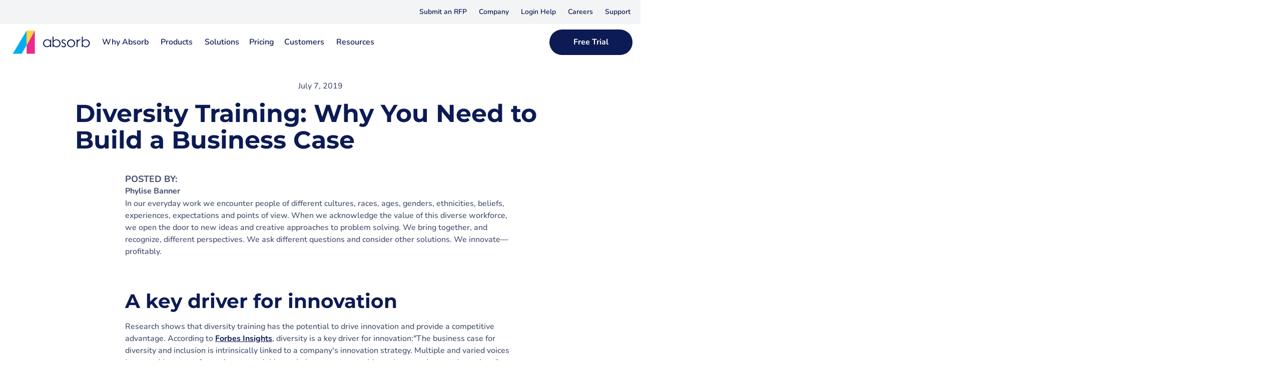

--- FILE ---
content_type: text/html
request_url: https://www.absorblms.com/blog/diversity-training-why-you-need-to-build-a-business-case
body_size: 19650
content:
<!DOCTYPE html><!-- Last Published: Fri Jan 16 2026 21:58:08 GMT+0000 (Coordinated Universal Time) --><html data-wf-domain="www.absorblms.com" data-wf-page="691fcb1bcdf2faa1f41a4491" data-wf-site="67e5b0da600dc9b00112eac4" data-wf-intellimize-customer-id="117971975" lang="en-US" data-wf-collection="691fcb1bcdf2faa1f41a4488" data-wf-item-slug="diversity-training-why-you-need-to-build-a-business-case"><head><meta charset="utf-8"/><title>Diversity Training: Why You Need to Build a Business Case | Absorb LMS Software</title><meta content="Consider LMS capabilities as stepping stones to building out your business case for diversity training." name="description"/><meta content="Diversity Training: Why You Need to Build a Business Case" property="og:title"/><meta content="Consider LMS capabilities as stepping stones to building out your business case for diversity training." property="og:description"/><meta content="https://cdn.prod.website-files.com/6894eb33973733d97de5a10a/692f58011e82eedd8e1450fc_68fe959b74af1693105d28f1_Default%2520Page%2520Open%2520Graph%2520Thumbnail.avif" property="og:image"/><meta content="Diversity Training: Why You Need to Build a Business Case" property="twitter:title"/><meta content="Consider LMS capabilities as stepping stones to building out your business case for diversity training." property="twitter:description"/><meta content="https://cdn.prod.website-files.com/6894eb33973733d97de5a10a/692f58011e82eedd8e1450fc_68fe959b74af1693105d28f1_Default%2520Page%2520Open%2520Graph%2520Thumbnail.avif" property="twitter:image"/><meta property="og:type" content="website"/><meta content="summary_large_image" name="twitter:card"/><meta content="width=device-width, initial-scale=1" name="viewport"/><link href="https://cdn.prod.website-files.com/67e5b0da600dc9b00112eac4/css/absorblms-preview.shared.64e01d6e6.min.css" rel="stylesheet" type="text/css" integrity="sha384-ZOAdbm6IPol1PUnzSE/LK8l9VkF53hl9DQkYUhOt9XkC0HX54SLVMY2piVORDx7n" crossorigin="anonymous"/><script type="text/javascript">!function(o,c){var n=c.documentElement,t=" w-mod-";n.className+=t+"js",("ontouchstart"in o||o.DocumentTouch&&c instanceof DocumentTouch)&&(n.className+=t+"touch")}(window,document);</script><link href="https://cdn.prod.website-files.com/67e5b0da600dc9b00112eac4/67e5b81da20360c4a032cb89_67afb4cad2812e66e1d7dab6_abs32.png" rel="shortcut icon" type="image/x-icon"/><link href="https://cdn.prod.website-files.com/67e5b0da600dc9b00112eac4/67e5b82403ec5ca8b1e62c85_67afb5debf14320b25bb3f4f_abs256.png" rel="apple-touch-icon"/><link href="https://www.absorblms.com/blog/diversity-training-why-you-need-to-build-a-business-case" rel="canonical"/><script type="application/ld+json">
{
  "@context": "https://schema.org",
  "@type": "BlogPosting",
  "headline": "Diversity Training: Why You Need to Build a Business Case",
  "description": "Consider LMS capabilities as stepping stones to building out your business case for diversity training.",
  "image": "https://cdn.prod.website-files.com/6894eb33973733d97de5a10a/692f58011e82eedd8e1450fc_68fe959b74af1693105d28f1_Default%2520Page%2520Open%2520Graph%2520Thumbnail.avif",
  "datePublished": "2019-07-07",
  "dateModified": "2019-07-07",
  "url": "https://www.absorblms.com/blog/diversity-training-why-you-need-to-build-a-business-case",
  "mainEntityOfPage": "https://www.absorblms.com/blog/diversity-training-why-you-need-to-build-a-business-case",
  "author": {
    "@type": "Person",
    "name": "Phylise Banner"
  },
  "isPartOf": {
    "@type" : "Blog",
    "@id": "https://www.absorblms.com/blog",
    "name": "Absorb LMS Blog",
    "publisher": { "@id": "https://www.absorblms.com/#organization" }
  },
  "publisher": { "@id": "https://www.absorblms.com/#organization" },
  "inLanguage": "en-US"
}
</script><style>.anti-flicker, .anti-flicker * {visibility: hidden !important; opacity: 0 !important;}</style><style>[data-wf-hidden-variation], [data-wf-hidden-variation] * {
        display: none !important;
      }</style><script type="text/javascript">if (localStorage.getItem('intellimize_data_tracking_type') !== 'optOut') { localStorage.removeItem('intellimize_opt_out_117971975'); } if (localStorage.getItem('intellimize_data_tracking_type') !== 'optOut') { localStorage.setItem('intellimize_data_tracking_type', 'optOut'); }</script><script type="text/javascript">(function(e){var s={r:[]};e.wf={r:s.r,ready:t=>{s.r.push(t)}}})(window)</script><script type="text/javascript">(function(e,t,p){var n=document.documentElement,s={p:[],r:[]},u={p:s.p,r:s.r,push:function(e){s.p.push(e)},ready:function(e){s.r.push(e)}};e.intellimize=u,n.className+=" "+p,setTimeout(function(){n.className=n.className.replace(RegExp(" ?"+p),"")},t)})(window, 4000, 'anti-flicker')</script><link href="https://cdn.intellimize.co/snippet/117971975.js" rel="preload" as="script"/><script type="text/javascript">var wfClientScript=document.createElement("script");wfClientScript.src="https://cdn.intellimize.co/snippet/117971975.js",wfClientScript.async=!0,wfClientScript.onerror=function(){document.documentElement.className=document.documentElement.className.replace(RegExp(" ?anti-flicker"),"")},document.head.appendChild(wfClientScript);</script><link href="https://api.intellimize.co" rel="preconnect" crossorigin="true"/><link href="https://log.intellimize.co" rel="preconnect" crossorigin="true"/><link href="https://117971975.intellimizeio.com" rel="preconnect"/><link href="rss.xml" rel="alternate" title="RSS Feed" type="application/rss+xml"/><link rel="stylesheet" href="https://www.absorblms.com/lib/absorb-webflow-components/v2/abs-css/abs-css.css?autoenv=1">

<meta property="og:site_name" content="Absorb LMS Software">
<meta property="og:type" content="website">
<meta name="twitter:card" content="summary_large_image">
<meta name="twitter:site" content="@AbsorbLMS">

<script type="application/ld+json">
{
  "@context": "https://schema.org",
  "@graph": [
    {
      "@type": "WebSite",
      "@id": "https://www.absorblms.com/#website",
      "url": "https://www.absorblms.com/",
      "name": "Absorb LMS Software",
      "description": "AI-powered learning management software and content solutions",
      "inLanguage": "en-US",
      "publisher": { "@id": "https://www.absorblms.com/#organization" }
    },
    {
      "@type": "Organization",
      "@id": "https://www.absorblms.com/#organization",
      "name": "Absorb Software Inc.",
      "url": "https://www.absorblms.com/",
      "sameAs": [
        "https://www.linkedin.com/company/absorb-software",
        "https://www.youtube.com/@Absorblms",
        "https://www.facebook.com/AbsorbLMS",
        "https://www.instagram.com/absorblms/"
      ]
    }
  ]
}
</script>

<script>
/* init Google Tag Manager globals */
window.dataLayer = window.dataLayer || [];
window.dataLayer.push({
  'gtm.start': new Date().getTime(),
  event: 'gtm.js'
});
  
/* init Mutiny globals */
(function(){var a=window.mutiny=window.mutiny||{};if(!window.mutiny.client){a.client={_queue:{}};var b=["identify","trackConversion"];var c=[].concat(b,["defaultOptOut","optOut","optIn"]);var d=function factory(c){return function(){for(var d=arguments.length,e=new Array(d),f=0;f<d;f++){e[f]=arguments[f]}a.client._queue[c]=a.client._queue[c]||[];if(b.includes(c)){return new Promise(function(b,d){a.client._queue[c].push({args:e,resolve:b,reject:d})})}else{a.client._queue[c].push({args:e})}}};c.forEach(function(b){a.client[b]=d(b)})}})();
  
/* init ZoomInfo globals */
window.ZIProjectKey = 'd90ebb2a8c1680292512';
</script>

<link rel="preload" href="https://cdn.prod.website-files.com/67e5b0da600dc9b00112eac4/6893738dd2140f6228677b6e_7309757df749b7b5f437061721a1bada_nunito-latin-variable-wghtOnly-normal.woff2" as="font" type="font/woff2" crossorigin="anonymous">
<link rel="preload" href="https://cdn.prod.website-files.com/67e5b0da600dc9b00112eac4/6893738dd2140f6228677b6f_e0ff79fad64a61b371cd44f2d872cee7_montserrat-latin-variable-wghtOnly-normal.woff2" as="font" type="font/woff2" crossorigin="anonymous">
<link rel="preload" href="https://cdn.prod.website-files.com/67e5b0da600dc9b00112eac4/68f7fb9bc31665564f20752b_nunito-italic-latin.woff2" as="font" type="font/woff2" crossorigin="anonymous" fetchpriority="low">
<link rel="preload" href="https://cdn.prod.website-files.com/67e5b0da600dc9b00112eac4/68f7fbc528478e374e0599f3_montserrat-italic-latin.woff2" as="font" type="font/woff2" crossorigin="anonymous" fetchpriority="low">

<link rel="preload" href="https://cdn.prod.website-files.com/67e5b0da600dc9b00112eac4/68939fb89565b9faa8339ce2_acb6cf305a40ed14f4c4db16e91bddc1_Hero-Background.svg" as="image" type="image/svg+xml" fetchpriority="high">

<link rel="preconnect" href="https://cdn.prod.website-files.com/"></head><body><div data-animation="default" class="absorb--nav-container-desktop absorb--navbar w-nav" data-easing2="ease" data-easing="ease" data-wf--absorb--global-nav--style-color="light-background" data-collapse="medium" data-w-id="bbd06a96-bcf1-7914-f049-6876b9495514" role="banner" data-no-scroll="1" data-duration="200" id="top" data-doc-height="1"><section aria-label="utility links" class="absorb--header-nav-secondary"><div class="absorb--header-nav-secondary-container"><div class="absorb--header-nav-spacer"></div><a data-wf-native-id-path="68749c2a-9380-cec0-a773-68a77023454b:bbd06a96-bcf1-7914-f049-6876b9495518" data-wf-ao-click-engagement-tracking="true" data-wf-element-id="bbd06a96-bcf1-7914-f049-6876b9495518" data-wf-component-context="%5B%7B%22componentId%22%3A%22bbd06a96-bcf1-7914-f049-6876b9495514%22%2C%22instanceId%22%3A%2268749c2a-9380-cec0-a773-68a77023454b%22%7D%5D" href="/company/request-for-proposal" class="absorb--header-nav-secondary-link">Submit an RFP</a><div data-delay="0" data-hover="true" class="absorb--header-nav-secondary-dropdown w-dropdown"><div data-wf-native-id-path="68749c2a-9380-cec0-a773-68a77023454b:bbd06a96-bcf1-7914-f049-6876b949551b" data-wf-ao-click-engagement-tracking="true" data-wf-element-id="bbd06a96-bcf1-7914-f049-6876b949551b" data-wf-component-context="%5B%7B%22componentId%22%3A%22bbd06a96-bcf1-7914-f049-6876b9495514%22%2C%22instanceId%22%3A%2268749c2a-9380-cec0-a773-68a77023454b%22%7D%5D" class="absorb--header-nav-dropdown-button w-dropdown-toggle"><a tabindex="-1" data-wf-native-id-path="68749c2a-9380-cec0-a773-68a77023454b:bbd06a96-bcf1-7914-f049-6876b949551c" data-wf-ao-click-engagement-tracking="true" data-wf-element-id="bbd06a96-bcf1-7914-f049-6876b949551c" data-wf-component-context="%5B%7B%22componentId%22%3A%22bbd06a96-bcf1-7914-f049-6876b9495514%22%2C%22instanceId%22%3A%2268749c2a-9380-cec0-a773-68a77023454b%22%7D%5D" href="/company" class="absorb--header-nav-secondary-link">Company</a><div class="absorb--dropdown-icon w-icon-dropdown-toggle"></div></div><nav class="absorb--header-nav-dropdown-list absorb--header-nav-company w-dropdown-list"><section class="absorb--header-submenu-content"><div class="w-layout-blockcontainer absorb--header-submenu-company-column w-container"><div class="absorb--header-submenu-title absorb--desktop-only">Company</div><a data-wf-native-id-path="68749c2a-9380-cec0-a773-68a77023454b:bbd06a96-bcf1-7914-f049-6876b9495520:7d127335-b4de-a47d-8c7f-2d51372ad740" data-wf-ao-click-engagement-tracking="true" data-wf-element-id="7d127335-b4de-a47d-8c7f-2d51372ad740" data-wf-component-context="%5B%7B%22componentId%22%3A%22bbd06a96-bcf1-7914-f049-6876b9495514%22%2C%22instanceId%22%3A%2268749c2a-9380-cec0-a773-68a77023454b%22%7D%2C%7B%22componentId%22%3A%227d127335-b4de-a47d-8c7f-2d51372ad73c%22%2C%22instanceId%22%3A%22bbd06a96-bcf1-7914-f049-6876b9495520%22%7D%5D" href="/company" class="absorb--submenu-link absorb--submenu-link-bottom-border absorb--company-submenu">Our Story</a><a data-wf-native-id-path="68749c2a-9380-cec0-a773-68a77023454b:bbd06a96-bcf1-7914-f049-6876b9495520:7d127335-b4de-a47d-8c7f-2d51372ad742" data-wf-ao-click-engagement-tracking="true" data-wf-element-id="7d127335-b4de-a47d-8c7f-2d51372ad742" data-wf-component-context="%5B%7B%22componentId%22%3A%22bbd06a96-bcf1-7914-f049-6876b9495514%22%2C%22instanceId%22%3A%2268749c2a-9380-cec0-a773-68a77023454b%22%7D%2C%7B%22componentId%22%3A%227d127335-b4de-a47d-8c7f-2d51372ad73c%22%2C%22instanceId%22%3A%22bbd06a96-bcf1-7914-f049-6876b9495520%22%7D%5D" href="/company/leadership-team" class="absorb--submenu-link absorb--submenu-link-bottom-border absorb--company-submenu">Leadership Team</a><a data-wf-native-id-path="68749c2a-9380-cec0-a773-68a77023454b:bbd06a96-bcf1-7914-f049-6876b9495520:7d127335-b4de-a47d-8c7f-2d51372ad744" data-wf-ao-click-engagement-tracking="true" data-wf-element-id="7d127335-b4de-a47d-8c7f-2d51372ad744" data-wf-component-context="%5B%7B%22componentId%22%3A%22bbd06a96-bcf1-7914-f049-6876b9495514%22%2C%22instanceId%22%3A%2268749c2a-9380-cec0-a773-68a77023454b%22%7D%2C%7B%22componentId%22%3A%227d127335-b4de-a47d-8c7f-2d51372ad73c%22%2C%22instanceId%22%3A%22bbd06a96-bcf1-7914-f049-6876b9495520%22%7D%5D" href="/company/awards" class="absorb--submenu-link absorb--submenu-link-bottom-border absorb--company-submenu">Awards</a><a data-wf-native-id-path="68749c2a-9380-cec0-a773-68a77023454b:bbd06a96-bcf1-7914-f049-6876b9495520:7d127335-b4de-a47d-8c7f-2d51372ad746" data-wf-ao-click-engagement-tracking="true" data-wf-element-id="7d127335-b4de-a47d-8c7f-2d51372ad746" data-wf-component-context="%5B%7B%22componentId%22%3A%22bbd06a96-bcf1-7914-f049-6876b9495514%22%2C%22instanceId%22%3A%2268749c2a-9380-cec0-a773-68a77023454b%22%7D%2C%7B%22componentId%22%3A%227d127335-b4de-a47d-8c7f-2d51372ad73c%22%2C%22instanceId%22%3A%22bbd06a96-bcf1-7914-f049-6876b9495520%22%7D%5D" href="/company/events" class="absorb--submenu-link absorb--submenu-link-bottom-border absorb--company-submenu">Events</a><a data-wf-native-id-path="68749c2a-9380-cec0-a773-68a77023454b:bbd06a96-bcf1-7914-f049-6876b9495520:7d127335-b4de-a47d-8c7f-2d51372ad748" data-wf-ao-click-engagement-tracking="true" data-wf-element-id="7d127335-b4de-a47d-8c7f-2d51372ad748" data-wf-component-context="%5B%7B%22componentId%22%3A%22bbd06a96-bcf1-7914-f049-6876b9495514%22%2C%22instanceId%22%3A%2268749c2a-9380-cec0-a773-68a77023454b%22%7D%2C%7B%22componentId%22%3A%227d127335-b4de-a47d-8c7f-2d51372ad73c%22%2C%22instanceId%22%3A%22bbd06a96-bcf1-7914-f049-6876b9495520%22%7D%5D" href="/company/newsroom" class="absorb--submenu-link absorb--submenu-link-bottom-border absorb--company-submenu">News</a><a data-wf-native-id-path="68749c2a-9380-cec0-a773-68a77023454b:bbd06a96-bcf1-7914-f049-6876b9495520:7d127335-b4de-a47d-8c7f-2d51372ad74a" data-wf-ao-click-engagement-tracking="true" data-wf-element-id="7d127335-b4de-a47d-8c7f-2d51372ad74a" data-wf-component-context="%5B%7B%22componentId%22%3A%22bbd06a96-bcf1-7914-f049-6876b9495514%22%2C%22instanceId%22%3A%2268749c2a-9380-cec0-a773-68a77023454b%22%7D%2C%7B%22componentId%22%3A%227d127335-b4de-a47d-8c7f-2d51372ad73c%22%2C%22instanceId%22%3A%22bbd06a96-bcf1-7914-f049-6876b9495520%22%7D%5D" href="/company/contact" class="absorb--submenu-link absorb--company-submenu">Contact Us</a></div></section></nav></div><a data-wf-native-id-path="68749c2a-9380-cec0-a773-68a77023454b:bbd06a96-bcf1-7914-f049-6876b9495521" data-wf-ao-click-engagement-tracking="true" data-wf-element-id="bbd06a96-bcf1-7914-f049-6876b9495521" data-wf-component-context="%5B%7B%22componentId%22%3A%22bbd06a96-bcf1-7914-f049-6876b9495514%22%2C%22instanceId%22%3A%2268749c2a-9380-cec0-a773-68a77023454b%22%7D%5D" href="/myabsorb-lms-login-help" class="absorb--header-nav-secondary-link">Login Help</a><a data-wf-native-id-path="68749c2a-9380-cec0-a773-68a77023454b:bbd06a96-bcf1-7914-f049-6876b9495523" data-wf-ao-click-engagement-tracking="true" data-wf-element-id="bbd06a96-bcf1-7914-f049-6876b9495523" data-wf-component-context="%5B%7B%22componentId%22%3A%22bbd06a96-bcf1-7914-f049-6876b9495514%22%2C%22instanceId%22%3A%2268749c2a-9380-cec0-a773-68a77023454b%22%7D%5D" href="/company/careers" class="absorb--header-nav-secondary-link">Careers</a><a data-wf-native-id-path="68749c2a-9380-cec0-a773-68a77023454b:bbd06a96-bcf1-7914-f049-6876b9495525" data-wf-ao-click-engagement-tracking="true" data-wf-element-id="bbd06a96-bcf1-7914-f049-6876b9495525" data-wf-component-context="%5B%7B%22componentId%22%3A%22bbd06a96-bcf1-7914-f049-6876b9495514%22%2C%22instanceId%22%3A%2268749c2a-9380-cec0-a773-68a77023454b%22%7D%5D" href="https://support.absorblms.com/" class="absorb--header-nav-secondary-link">Support</a></div></section><section aria-label="primary links" class="absorb--header-nav-primary w-container"><a aria-label="home" data-wf-native-id-path="68749c2a-9380-cec0-a773-68a77023454b:bbd06a96-bcf1-7914-f049-6876b9495528" data-wf-ao-click-engagement-tracking="true" data-wf-element-id="bbd06a96-bcf1-7914-f049-6876b9495528" data-wf-component-context="%5B%7B%22componentId%22%3A%22bbd06a96-bcf1-7914-f049-6876b9495514%22%2C%22instanceId%22%3A%2268749c2a-9380-cec0-a773-68a77023454b%22%7D%5D" href="/" class="absorb--x-abs-header-brand w-nav-brand"><img width="160" height="52" alt="Absorb" src="https://cdn.prod.website-files.com/67e5b0da600dc9b00112eac4/68407cfb4d1d1717b4ad8604_77fe9be0a93c75d398d7a9d530c289e1_lightTheme_Absorb-Logo.svg" loading="eager" fetchpriority="high" class="absorb--x-abs-header-nav-logo absorb--dark"/><img width="160" height="52" alt="Absorb" src="https://cdn.prod.website-files.com/67e5b0da600dc9b00112eac4/68407cfb4d1d1717b4ad8603_7390e9c8423371c9bbfa3dbec7910394_darkTheme_Absorb-Logo.svg" loading="eager" fetchpriority="high" class="absorb--x-abs-header-nav-logo absorb--light"/></a><div class="absorb--header-nav-spacer absorb--mobile-only"></div><div class="w-layout-blockcontainer absorb--header-search-container w-container"></div><div aria-label="toggle navigation menu" class="absorb--header-nav-menu-button w-nav-button"><div role="presentation" class="absorb--header-nav-menu-button-icon-wrapper-light"><img src="https://cdn.prod.website-files.com/67e5b0da600dc9b00112eac4/689231bc471a3b7540013c4a_6587329020f885e852e0d31caba57553_Hamburger-Icon-Light.svg" loading="lazy" alt="" class="absorb--nav-mobile-hamburger-icon"/><img src="https://cdn.prod.website-files.com/67e5b0da600dc9b00112eac4/689231bc471a3b7540013c49_7c184f38ed99f4bf3202ce0b9ad36159_Close-X-Light.svg" loading="lazy" alt="" class="absorb--nav-mobile-close-icon"/></div><div class="absorb--header-nav-menu-button-icon-wrapper-dark"><img src="https://cdn.prod.website-files.com/67e5b0da600dc9b00112eac4/689231bc471a3b7540013c48_bb68234b286dbf6083edf63e3057f768_Hamburger-Icon-Dark.svg" loading="lazy" alt="" class="absorb--nav-mobile-hamburger-icon"/><img src="https://cdn.prod.website-files.com/67e5b0da600dc9b00112eac4/689231bc471a3b7540013c47_5a762d6090da8bf10ec07c5db69bc6e0_Close-X-Dark.svg" loading="lazy" alt="" class="absorb--nav-mobile-close-icon"/></div></div><div role="navigation" class="absorb--nav-menu w-nav-menu"><div data-delay="0" data-hover="true" class="absorb--header-dropdown-desktop w-dropdown"><div data-wf-native-id-path="68749c2a-9380-cec0-a773-68a77023454b:bbd06a96-bcf1-7914-f049-6876b9495538" data-wf-ao-click-engagement-tracking="true" data-wf-element-id="bbd06a96-bcf1-7914-f049-6876b9495538" data-wf-component-context="%5B%7B%22componentId%22%3A%22bbd06a96-bcf1-7914-f049-6876b9495514%22%2C%22instanceId%22%3A%2268749c2a-9380-cec0-a773-68a77023454b%22%7D%5D" class="absorb--header-nav-dropdown-button absorb--header-nav-dropdown-button-bottom-border w-dropdown-toggle"><a tabindex="-1" data-wf-native-id-path="68749c2a-9380-cec0-a773-68a77023454b:bbd06a96-bcf1-7914-f049-6876b9495539" data-wf-ao-click-engagement-tracking="true" data-wf-element-id="bbd06a96-bcf1-7914-f049-6876b9495539" data-wf-component-context="%5B%7B%22componentId%22%3A%22bbd06a96-bcf1-7914-f049-6876b9495514%22%2C%22instanceId%22%3A%2268749c2a-9380-cec0-a773-68a77023454b%22%7D%5D" href="/why-absorb" class="absorb--header-nav-primary-link">Why Absorb</a><div class="absorb--dropdown-icon w-icon-dropdown-toggle"></div></div><nav class="absorb--header-nav-dropdown-list absorb--header-nav-why-absorb w-dropdown-list"><section class="absorb--header-submenu-content"><div class="w-layout-blockcontainer absorb--header-submenu-column w-container"><div class="absorb--header-submenu-title absorb--desktop-only">Why Absorb</div><a data-wf-native-id-path="68749c2a-9380-cec0-a773-68a77023454b:bbd06a96-bcf1-7914-f049-6876b949553d:e84725fa-4323-4091-f4a5-115113a62fc7" data-wf-ao-click-engagement-tracking="true" data-wf-element-id="e84725fa-4323-4091-f4a5-115113a62fc7" data-wf-component-context="%5B%7B%22componentId%22%3A%22bbd06a96-bcf1-7914-f049-6876b9495514%22%2C%22instanceId%22%3A%2268749c2a-9380-cec0-a773-68a77023454b%22%7D%2C%7B%22componentId%22%3A%22e84725fa-4323-4091-f4a5-115113a62fc3%22%2C%22instanceId%22%3A%22bbd06a96-bcf1-7914-f049-6876b949553d%22%7D%5D" href="/why-absorb" class="absorb--submenu-link-mobile-only absorb--submenu-link-bottom-border">Why Absorb</a><a data-wf-native-id-path="68749c2a-9380-cec0-a773-68a77023454b:bbd06a96-bcf1-7914-f049-6876b949553d:e84725fa-4323-4091-f4a5-115113a62fc9" data-wf-ao-click-engagement-tracking="true" data-wf-element-id="e84725fa-4323-4091-f4a5-115113a62fc9" data-wf-component-context="%5B%7B%22componentId%22%3A%22bbd06a96-bcf1-7914-f049-6876b9495514%22%2C%22instanceId%22%3A%2268749c2a-9380-cec0-a773-68a77023454b%22%7D%2C%7B%22componentId%22%3A%22e84725fa-4323-4091-f4a5-115113a62fc3%22%2C%22instanceId%22%3A%22bbd06a96-bcf1-7914-f049-6876b949553d%22%7D%5D" href="/features/lms-ai" class="absorb--submenu-link absorb--submenu-link-bottom-border">AI-powered LMS</a><a data-wf-native-id-path="68749c2a-9380-cec0-a773-68a77023454b:bbd06a96-bcf1-7914-f049-6876b949553d:e84725fa-4323-4091-f4a5-115113a62fcb" data-wf-ao-click-engagement-tracking="true" data-wf-element-id="e84725fa-4323-4091-f4a5-115113a62fcb" data-wf-component-context="%5B%7B%22componentId%22%3A%22bbd06a96-bcf1-7914-f049-6876b9495514%22%2C%22instanceId%22%3A%2268749c2a-9380-cec0-a773-68a77023454b%22%7D%2C%7B%22componentId%22%3A%22e84725fa-4323-4091-f4a5-115113a62fc3%22%2C%22instanceId%22%3A%22bbd06a96-bcf1-7914-f049-6876b949553d%22%7D%5D" href="/support" class="absorb--submenu-link absorb--submenu-link-bottom-border">Top-rated support</a><a data-wf-native-id-path="68749c2a-9380-cec0-a773-68a77023454b:bbd06a96-bcf1-7914-f049-6876b949553d:e84725fa-4323-4091-f4a5-115113a62fcd" data-wf-ao-click-engagement-tracking="true" data-wf-element-id="e84725fa-4323-4091-f4a5-115113a62fcd" data-wf-component-context="%5B%7B%22componentId%22%3A%22bbd06a96-bcf1-7914-f049-6876b9495514%22%2C%22instanceId%22%3A%2268749c2a-9380-cec0-a773-68a77023454b%22%7D%2C%7B%22componentId%22%3A%22e84725fa-4323-4091-f4a5-115113a62fc3%22%2C%22instanceId%22%3A%22bbd06a96-bcf1-7914-f049-6876b949553d%22%7D%5D" href="/features/performance" class="absorb--submenu-link absorb--submenu-link-bottom-border">LMS performance &amp; stability</a><a data-wf-native-id-path="68749c2a-9380-cec0-a773-68a77023454b:bbd06a96-bcf1-7914-f049-6876b949553d:e84725fa-4323-4091-f4a5-115113a62fcf" data-wf-ao-click-engagement-tracking="true" data-wf-element-id="e84725fa-4323-4091-f4a5-115113a62fcf" data-wf-component-context="%5B%7B%22componentId%22%3A%22bbd06a96-bcf1-7914-f049-6876b9495514%22%2C%22instanceId%22%3A%2268749c2a-9380-cec0-a773-68a77023454b%22%7D%2C%7B%22componentId%22%3A%22e84725fa-4323-4091-f4a5-115113a62fc3%22%2C%22instanceId%22%3A%22bbd06a96-bcf1-7914-f049-6876b949553d%22%7D%5D" href="/innovation-at-absorb" class="absorb--submenu-link absorb--submenu-link-bottom-border">Innovation at Absorb</a><a data-wf-native-id-path="68749c2a-9380-cec0-a773-68a77023454b:bbd06a96-bcf1-7914-f049-6876b949553d:e84725fa-4323-4091-f4a5-115113a62fd1" data-wf-ao-click-engagement-tracking="true" data-wf-element-id="e84725fa-4323-4091-f4a5-115113a62fd1" data-wf-component-context="%5B%7B%22componentId%22%3A%22bbd06a96-bcf1-7914-f049-6876b9495514%22%2C%22instanceId%22%3A%2268749c2a-9380-cec0-a773-68a77023454b%22%7D%2C%7B%22componentId%22%3A%22e84725fa-4323-4091-f4a5-115113a62fc3%22%2C%22instanceId%22%3A%22bbd06a96-bcf1-7914-f049-6876b949553d%22%7D%5D" href="/features/smart-administration" class="absorb--submenu-link absorb--submenu-link-bottom-border">Simplified administration</a><a data-wf-native-id-path="68749c2a-9380-cec0-a773-68a77023454b:bbd06a96-bcf1-7914-f049-6876b949553d:e84725fa-4323-4091-f4a5-115113a62fd3" data-wf-ao-click-engagement-tracking="true" data-wf-element-id="e84725fa-4323-4091-f4a5-115113a62fd3" data-wf-component-context="%5B%7B%22componentId%22%3A%22bbd06a96-bcf1-7914-f049-6876b9495514%22%2C%22instanceId%22%3A%2268749c2a-9380-cec0-a773-68a77023454b%22%7D%2C%7B%22componentId%22%3A%22e84725fa-4323-4091-f4a5-115113a62fc3%22%2C%22instanceId%22%3A%22bbd06a96-bcf1-7914-f049-6876b949553d%22%7D%5D" href="/roi-calculator" class="absorb--submenu-link absorb--submenu-link-bottom-border">ROI calculator</a><a data-wf-native-id-path="68749c2a-9380-cec0-a773-68a77023454b:bbd06a96-bcf1-7914-f049-6876b949553d:e84725fa-4323-4091-f4a5-115113a62fd5" data-wf-ao-click-engagement-tracking="true" data-wf-element-id="e84725fa-4323-4091-f4a5-115113a62fd5" data-wf-component-context="%5B%7B%22componentId%22%3A%22bbd06a96-bcf1-7914-f049-6876b9495514%22%2C%22instanceId%22%3A%2268749c2a-9380-cec0-a773-68a77023454b%22%7D%2C%7B%22componentId%22%3A%22e84725fa-4323-4091-f4a5-115113a62fc3%22%2C%22instanceId%22%3A%22bbd06a96-bcf1-7914-f049-6876b949553d%22%7D%5D" href="/company/awards" class="absorb--submenu-link">Awards &amp; accolades</a></div><div><div data-wf--absorb--part-image-card--variant="fixed-width---nav-only" class="absorb--card-wrapper w-variant-01fd54d6-22d0-00d0-c4cb-eeb01ef1f1aa"><a class="absorb--card absorb--card-link-block w-inline-block" data-wf-component-context="%5B%7B%22componentId%22%3A%22bbd06a96-bcf1-7914-f049-6876b9495514%22%2C%22instanceId%22%3A%2268749c2a-9380-cec0-a773-68a77023454b%22%7D%2C%7B%22componentId%22%3A%22e84725fa-4323-4091-f4a5-115113a62fc3%22%2C%22instanceId%22%3A%22bbd06a96-bcf1-7914-f049-6876b949553d%22%7D%2C%7B%22componentId%22%3A%221363baa1-34f9-87bb-b687-c9d9ba237706%22%2C%22instanceId%22%3A%22e84725fa-4323-4091-f4a5-115113a62fd8%22%7D%5D" data-analytics-id="nav-card-why-absorb" data-wf-element-id="1363baa1-34f9-87bb-b687-c9d9ba237707" href="/customers/case-studies" aria-label="" data-analytics-listeners="impression click" data-wf-native-id-path="68749c2a-9380-cec0-a773-68a77023454b:bbd06a96-bcf1-7914-f049-6876b949553d:e84725fa-4323-4091-f4a5-115113a62fd8:1363baa1-34f9-87bb-b687-c9d9ba237707" data-wf-ao-click-engagement-tracking="true"><div class="absorb--card-image-wrapper"><img width="Auto" height="Auto" alt="" src="https://cdn.prod.website-files.com/67e5b0da600dc9b00112eac4/68407cfb4d1d1717b4ad8605_48ebc364f3613a407165e6b1b505c90e_WhyAbsorbCardImage.webp" class="absorb--card-image"/></div><div class="absorb--card-copy-container"><div class="absorb--card-copy"><p class="absorb--card-18px">See why our customer love Absorb</p></div><div class="absorb--card-text-link"><p class="absorb--card-body-16-bold">View our case studies</p><img alt="" src="https://cdn.prod.website-files.com/67e5b0da600dc9b00112eac4/689231bc471a3b7540013c50_74df19c8449a79befe5a52cfa27d3ddc_Arrow.svg" class="absorb--card-arrow"/></div></div></a></div></div></section></nav></div><div data-delay="0" data-hover="false" data-w-id="bbd06a96-bcf1-7914-f049-6876b949553e" class="absorb--header-dropdown-mobile w-dropdown"><div data-wf-native-id-path="68749c2a-9380-cec0-a773-68a77023454b:bbd06a96-bcf1-7914-f049-6876b949553f" data-wf-ao-click-engagement-tracking="true" data-wf-element-id="bbd06a96-bcf1-7914-f049-6876b949553f" data-wf-component-context="%5B%7B%22componentId%22%3A%22bbd06a96-bcf1-7914-f049-6876b9495514%22%2C%22instanceId%22%3A%2268749c2a-9380-cec0-a773-68a77023454b%22%7D%5D" class="absorb--header-nav-dropdown-button absorb--header-nav-dropdown-button-bottom-border w-dropdown-toggle"><a data-wf-native-id-path="68749c2a-9380-cec0-a773-68a77023454b:bbd06a96-bcf1-7914-f049-6876b9495540" data-wf-ao-click-engagement-tracking="true" data-wf-element-id="bbd06a96-bcf1-7914-f049-6876b9495540" data-wf-component-context="%5B%7B%22componentId%22%3A%22bbd06a96-bcf1-7914-f049-6876b9495514%22%2C%22instanceId%22%3A%2268749c2a-9380-cec0-a773-68a77023454b%22%7D%5D" href="/why-absorb" class="absorb--header-nav-primary-link">Why Absorb</a><div class="absorb--dropdown-icon w-icon-dropdown-toggle"></div></div><nav class="absorb--header-nav-dropdown-list absorb--header-nav-why-absorb w-dropdown-list"><section class="absorb--header-submenu-content"><div class="w-layout-blockcontainer absorb--header-submenu-column w-container"><div class="absorb--header-submenu-title absorb--desktop-only">Why Absorb</div><a data-wf-native-id-path="68749c2a-9380-cec0-a773-68a77023454b:bbd06a96-bcf1-7914-f049-6876b9495544:e84725fa-4323-4091-f4a5-115113a62fc7" data-wf-ao-click-engagement-tracking="true" data-wf-element-id="e84725fa-4323-4091-f4a5-115113a62fc7" data-wf-component-context="%5B%7B%22componentId%22%3A%22bbd06a96-bcf1-7914-f049-6876b9495514%22%2C%22instanceId%22%3A%2268749c2a-9380-cec0-a773-68a77023454b%22%7D%2C%7B%22componentId%22%3A%22e84725fa-4323-4091-f4a5-115113a62fc3%22%2C%22instanceId%22%3A%22bbd06a96-bcf1-7914-f049-6876b9495544%22%7D%5D" href="/why-absorb" class="absorb--submenu-link-mobile-only absorb--submenu-link-bottom-border">Why Absorb</a><a data-wf-native-id-path="68749c2a-9380-cec0-a773-68a77023454b:bbd06a96-bcf1-7914-f049-6876b9495544:e84725fa-4323-4091-f4a5-115113a62fc9" data-wf-ao-click-engagement-tracking="true" data-wf-element-id="e84725fa-4323-4091-f4a5-115113a62fc9" data-wf-component-context="%5B%7B%22componentId%22%3A%22bbd06a96-bcf1-7914-f049-6876b9495514%22%2C%22instanceId%22%3A%2268749c2a-9380-cec0-a773-68a77023454b%22%7D%2C%7B%22componentId%22%3A%22e84725fa-4323-4091-f4a5-115113a62fc3%22%2C%22instanceId%22%3A%22bbd06a96-bcf1-7914-f049-6876b9495544%22%7D%5D" href="/features/lms-ai" class="absorb--submenu-link absorb--submenu-link-bottom-border">AI-powered LMS</a><a data-wf-native-id-path="68749c2a-9380-cec0-a773-68a77023454b:bbd06a96-bcf1-7914-f049-6876b9495544:e84725fa-4323-4091-f4a5-115113a62fcb" data-wf-ao-click-engagement-tracking="true" data-wf-element-id="e84725fa-4323-4091-f4a5-115113a62fcb" data-wf-component-context="%5B%7B%22componentId%22%3A%22bbd06a96-bcf1-7914-f049-6876b9495514%22%2C%22instanceId%22%3A%2268749c2a-9380-cec0-a773-68a77023454b%22%7D%2C%7B%22componentId%22%3A%22e84725fa-4323-4091-f4a5-115113a62fc3%22%2C%22instanceId%22%3A%22bbd06a96-bcf1-7914-f049-6876b9495544%22%7D%5D" href="/support" class="absorb--submenu-link absorb--submenu-link-bottom-border">Top-rated support</a><a data-wf-native-id-path="68749c2a-9380-cec0-a773-68a77023454b:bbd06a96-bcf1-7914-f049-6876b9495544:e84725fa-4323-4091-f4a5-115113a62fcd" data-wf-ao-click-engagement-tracking="true" data-wf-element-id="e84725fa-4323-4091-f4a5-115113a62fcd" data-wf-component-context="%5B%7B%22componentId%22%3A%22bbd06a96-bcf1-7914-f049-6876b9495514%22%2C%22instanceId%22%3A%2268749c2a-9380-cec0-a773-68a77023454b%22%7D%2C%7B%22componentId%22%3A%22e84725fa-4323-4091-f4a5-115113a62fc3%22%2C%22instanceId%22%3A%22bbd06a96-bcf1-7914-f049-6876b9495544%22%7D%5D" href="/features/performance" class="absorb--submenu-link absorb--submenu-link-bottom-border">LMS performance &amp; stability</a><a data-wf-native-id-path="68749c2a-9380-cec0-a773-68a77023454b:bbd06a96-bcf1-7914-f049-6876b9495544:e84725fa-4323-4091-f4a5-115113a62fcf" data-wf-ao-click-engagement-tracking="true" data-wf-element-id="e84725fa-4323-4091-f4a5-115113a62fcf" data-wf-component-context="%5B%7B%22componentId%22%3A%22bbd06a96-bcf1-7914-f049-6876b9495514%22%2C%22instanceId%22%3A%2268749c2a-9380-cec0-a773-68a77023454b%22%7D%2C%7B%22componentId%22%3A%22e84725fa-4323-4091-f4a5-115113a62fc3%22%2C%22instanceId%22%3A%22bbd06a96-bcf1-7914-f049-6876b9495544%22%7D%5D" href="/innovation-at-absorb" class="absorb--submenu-link absorb--submenu-link-bottom-border">Innovation at Absorb</a><a data-wf-native-id-path="68749c2a-9380-cec0-a773-68a77023454b:bbd06a96-bcf1-7914-f049-6876b9495544:e84725fa-4323-4091-f4a5-115113a62fd1" data-wf-ao-click-engagement-tracking="true" data-wf-element-id="e84725fa-4323-4091-f4a5-115113a62fd1" data-wf-component-context="%5B%7B%22componentId%22%3A%22bbd06a96-bcf1-7914-f049-6876b9495514%22%2C%22instanceId%22%3A%2268749c2a-9380-cec0-a773-68a77023454b%22%7D%2C%7B%22componentId%22%3A%22e84725fa-4323-4091-f4a5-115113a62fc3%22%2C%22instanceId%22%3A%22bbd06a96-bcf1-7914-f049-6876b9495544%22%7D%5D" href="/features/smart-administration" class="absorb--submenu-link absorb--submenu-link-bottom-border">Simplified administration</a><a data-wf-native-id-path="68749c2a-9380-cec0-a773-68a77023454b:bbd06a96-bcf1-7914-f049-6876b9495544:e84725fa-4323-4091-f4a5-115113a62fd3" data-wf-ao-click-engagement-tracking="true" data-wf-element-id="e84725fa-4323-4091-f4a5-115113a62fd3" data-wf-component-context="%5B%7B%22componentId%22%3A%22bbd06a96-bcf1-7914-f049-6876b9495514%22%2C%22instanceId%22%3A%2268749c2a-9380-cec0-a773-68a77023454b%22%7D%2C%7B%22componentId%22%3A%22e84725fa-4323-4091-f4a5-115113a62fc3%22%2C%22instanceId%22%3A%22bbd06a96-bcf1-7914-f049-6876b9495544%22%7D%5D" href="/roi-calculator" class="absorb--submenu-link absorb--submenu-link-bottom-border">ROI calculator</a><a data-wf-native-id-path="68749c2a-9380-cec0-a773-68a77023454b:bbd06a96-bcf1-7914-f049-6876b9495544:e84725fa-4323-4091-f4a5-115113a62fd5" data-wf-ao-click-engagement-tracking="true" data-wf-element-id="e84725fa-4323-4091-f4a5-115113a62fd5" data-wf-component-context="%5B%7B%22componentId%22%3A%22bbd06a96-bcf1-7914-f049-6876b9495514%22%2C%22instanceId%22%3A%2268749c2a-9380-cec0-a773-68a77023454b%22%7D%2C%7B%22componentId%22%3A%22e84725fa-4323-4091-f4a5-115113a62fc3%22%2C%22instanceId%22%3A%22bbd06a96-bcf1-7914-f049-6876b9495544%22%7D%5D" href="/company/awards" class="absorb--submenu-link">Awards &amp; accolades</a></div><div><div data-wf--absorb--part-image-card--variant="fixed-width---nav-only" class="absorb--card-wrapper w-variant-01fd54d6-22d0-00d0-c4cb-eeb01ef1f1aa"><a class="absorb--card absorb--card-link-block w-inline-block" data-wf-component-context="%5B%7B%22componentId%22%3A%22bbd06a96-bcf1-7914-f049-6876b9495514%22%2C%22instanceId%22%3A%2268749c2a-9380-cec0-a773-68a77023454b%22%7D%2C%7B%22componentId%22%3A%22e84725fa-4323-4091-f4a5-115113a62fc3%22%2C%22instanceId%22%3A%22bbd06a96-bcf1-7914-f049-6876b9495544%22%7D%2C%7B%22componentId%22%3A%221363baa1-34f9-87bb-b687-c9d9ba237706%22%2C%22instanceId%22%3A%22e84725fa-4323-4091-f4a5-115113a62fd8%22%7D%5D" data-analytics-id="nav-card-why-absorb" data-wf-element-id="1363baa1-34f9-87bb-b687-c9d9ba237707" href="/customers/case-studies" aria-label="" data-analytics-listeners="impression click" data-wf-native-id-path="68749c2a-9380-cec0-a773-68a77023454b:bbd06a96-bcf1-7914-f049-6876b9495544:e84725fa-4323-4091-f4a5-115113a62fd8:1363baa1-34f9-87bb-b687-c9d9ba237707" data-wf-ao-click-engagement-tracking="true"><div class="absorb--card-image-wrapper"><img width="Auto" height="Auto" alt="" src="https://cdn.prod.website-files.com/67e5b0da600dc9b00112eac4/68407cfb4d1d1717b4ad8605_48ebc364f3613a407165e6b1b505c90e_WhyAbsorbCardImage.webp" class="absorb--card-image"/></div><div class="absorb--card-copy-container"><div class="absorb--card-copy"><p class="absorb--card-18px">See why our customer love Absorb</p></div><div class="absorb--card-text-link"><p class="absorb--card-body-16-bold">View our case studies</p><img alt="" src="https://cdn.prod.website-files.com/67e5b0da600dc9b00112eac4/689231bc471a3b7540013c50_74df19c8449a79befe5a52cfa27d3ddc_Arrow.svg" class="absorb--card-arrow"/></div></div></a></div></div></section></nav></div><div data-delay="0" data-hover="true" class="absorb--header-dropdown-desktop w-dropdown"><div data-wf-native-id-path="68749c2a-9380-cec0-a773-68a77023454b:bbd06a96-bcf1-7914-f049-6876b9495546" data-wf-ao-click-engagement-tracking="true" data-wf-element-id="bbd06a96-bcf1-7914-f049-6876b9495546" data-wf-component-context="%5B%7B%22componentId%22%3A%22bbd06a96-bcf1-7914-f049-6876b9495514%22%2C%22instanceId%22%3A%2268749c2a-9380-cec0-a773-68a77023454b%22%7D%5D" class="absorb--header-nav-dropdown-button absorb--header-nav-dropdown-button-bottom-border w-dropdown-toggle"><a tabindex="-1" data-wf-native-id-path="68749c2a-9380-cec0-a773-68a77023454b:bbd06a96-bcf1-7914-f049-6876b9495547" data-wf-ao-click-engagement-tracking="true" data-wf-element-id="bbd06a96-bcf1-7914-f049-6876b9495547" data-wf-component-context="%5B%7B%22componentId%22%3A%22bbd06a96-bcf1-7914-f049-6876b9495514%22%2C%22instanceId%22%3A%2268749c2a-9380-cec0-a773-68a77023454b%22%7D%5D" href="/products" class="absorb--header-nav-primary-link">Products</a><div class="absorb--dropdown-icon w-icon-dropdown-toggle"></div></div><nav class="absorb--header-nav-dropdown-list absorb--header-nav-products w-dropdown-list"><section class="absorb--header-submenu-content"><div class="w-layout-vflex absorb--product-manu-left-column"><a data-wf-native-id-path="68749c2a-9380-cec0-a773-68a77023454b:bbd06a96-bcf1-7914-f049-6876b949554b:ea017f3e-47cb-044b-1b7f-d6ea2fd7282c" data-wf-ao-click-engagement-tracking="true" data-wf-element-id="ea017f3e-47cb-044b-1b7f-d6ea2fd7282c" data-wf-component-context="%5B%7B%22componentId%22%3A%22bbd06a96-bcf1-7914-f049-6876b9495514%22%2C%22instanceId%22%3A%2268749c2a-9380-cec0-a773-68a77023454b%22%7D%2C%7B%22componentId%22%3A%22ea017f3e-47cb-044b-1b7f-d6ea2fd7282a%22%2C%22instanceId%22%3A%22bbd06a96-bcf1-7914-f049-6876b949554b%22%7D%5D" href="/products" class="absorb--submenu-link absorb--submenu-link-bottom-border absorb--mobile-only">Products</a><a data-wf-native-id-path="68749c2a-9380-cec0-a773-68a77023454b:bbd06a96-bcf1-7914-f049-6876b949554b:ea017f3e-47cb-044b-1b7f-d6ea2fd7282e" data-wf-ao-click-engagement-tracking="true" data-wf-element-id="ea017f3e-47cb-044b-1b7f-d6ea2fd7282e" data-wf-component-context="%5B%7B%22componentId%22%3A%22bbd06a96-bcf1-7914-f049-6876b9495514%22%2C%22instanceId%22%3A%2268749c2a-9380-cec0-a773-68a77023454b%22%7D%2C%7B%22componentId%22%3A%22ea017f3e-47cb-044b-1b7f-d6ea2fd7282a%22%2C%22instanceId%22%3A%22bbd06a96-bcf1-7914-f049-6876b949554b%22%7D%5D" href="/products/learning-management-system" class="absorb--submenu-link absorb--mobile-only">Learning Management System</a><a data-wf-native-id-path="68749c2a-9380-cec0-a773-68a77023454b:bbd06a96-bcf1-7914-f049-6876b949554b:ea017f3e-47cb-044b-1b7f-d6ea2fd72830" data-wf-ao-click-engagement-tracking="true" data-wf-element-id="ea017f3e-47cb-044b-1b7f-d6ea2fd72830" data-wf-component-context="%5B%7B%22componentId%22%3A%22bbd06a96-bcf1-7914-f049-6876b9495514%22%2C%22instanceId%22%3A%2268749c2a-9380-cec0-a773-68a77023454b%22%7D%2C%7B%22componentId%22%3A%22ea017f3e-47cb-044b-1b7f-d6ea2fd7282a%22%2C%22instanceId%22%3A%22bbd06a96-bcf1-7914-f049-6876b949554b%22%7D%5D" href="/products/learning-management-system" class="absorb--product-menu-lms-card absorb--desktop-only w-inline-block"><div class="absorb--product-menu-icon-container"><img src="https://cdn.prod.website-files.com/67e5b0da600dc9b00112eac4/689231bc471a3b7540013c53_9951a7e66adcd6797f8caa4c27e9fe19_Product-Menu-LMS-Icon.svg" loading="eager" width="80" height="80" alt="" class="absorb--product-menu-icon"/></div><div class="absorb--product-menu-lms-copy-container"><div class="absorb--header-lms-heading">Learning Management System</div><p class="absorb--card-body-16">Absorb is an AI-powered strategic learning system designed for all internal and external learning needs.</p><div class="absorb--product-menu-link-container"><div class="absorb--card-text-link"><p class="absorb--card-body-16-bold">Explore our LMS features</p><img width="Auto" src="https://cdn.prod.website-files.com/67e5b0da600dc9b00112eac4/689231bc471a3b7540013c50_74df19c8449a79befe5a52cfa27d3ddc_Arrow.svg" alt="" class="absorb--image-no-margin"/></div></div></div></a><div class="w-layout-hflex absorb--nav-menu-3-columns"><div class="w-layout-blockcontainer absorb--header-submenu-column---sm absorb--nav-menu-column-border-right w-container"><div class="absorb--header-submenu-title">Advanced Features</div><a data-wf-native-id-path="68749c2a-9380-cec0-a773-68a77023454b:bbd06a96-bcf1-7914-f049-6876b949554b:ea017f3e-47cb-044b-1b7f-d6ea2fd72841" data-wf-ao-click-engagement-tracking="true" data-wf-element-id="ea017f3e-47cb-044b-1b7f-d6ea2fd72841" data-wf-component-context="%5B%7B%22componentId%22%3A%22bbd06a96-bcf1-7914-f049-6876b9495514%22%2C%22instanceId%22%3A%2268749c2a-9380-cec0-a773-68a77023454b%22%7D%2C%7B%22componentId%22%3A%22ea017f3e-47cb-044b-1b7f-d6ea2fd7282a%22%2C%22instanceId%22%3A%22bbd06a96-bcf1-7914-f049-6876b949554b%22%7D%5D" href="/products/absorb-analyze" class="absorb--submenu-link absorb--submenu-link-bottom-border">Reporting &amp; analytics</a><a data-wf-native-id-path="68749c2a-9380-cec0-a773-68a77023454b:bbd06a96-bcf1-7914-f049-6876b949554b:ea017f3e-47cb-044b-1b7f-d6ea2fd72843" data-wf-ao-click-engagement-tracking="true" data-wf-element-id="ea017f3e-47cb-044b-1b7f-d6ea2fd72843" data-wf-component-context="%5B%7B%22componentId%22%3A%22bbd06a96-bcf1-7914-f049-6876b9495514%22%2C%22instanceId%22%3A%2268749c2a-9380-cec0-a773-68a77023454b%22%7D%2C%7B%22componentId%22%3A%22ea017f3e-47cb-044b-1b7f-d6ea2fd7282a%22%2C%22instanceId%22%3A%22bbd06a96-bcf1-7914-f049-6876b949554b%22%7D%5D" href="/products/absorb-skills" class="absorb--submenu-link absorb--submenu-link-bottom-border">Personalized upskilling</a><a data-wf-native-id-path="68749c2a-9380-cec0-a773-68a77023454b:bbd06a96-bcf1-7914-f049-6876b949554b:ea017f3e-47cb-044b-1b7f-d6ea2fd72845" data-wf-ao-click-engagement-tracking="true" data-wf-element-id="ea017f3e-47cb-044b-1b7f-d6ea2fd72845" data-wf-component-context="%5B%7B%22componentId%22%3A%22bbd06a96-bcf1-7914-f049-6876b9495514%22%2C%22instanceId%22%3A%2268749c2a-9380-cec0-a773-68a77023454b%22%7D%2C%7B%22componentId%22%3A%22ea017f3e-47cb-044b-1b7f-d6ea2fd7282a%22%2C%22instanceId%22%3A%22bbd06a96-bcf1-7914-f049-6876b949554b%22%7D%5D" href="/products/absorb-create-online-course-builder" class="absorb--submenu-link absorb--submenu-link-bottom-border">Course authoring</a><a data-wf-native-id-path="68749c2a-9380-cec0-a773-68a77023454b:bbd06a96-bcf1-7914-f049-6876b949554b:ea017f3e-47cb-044b-1b7f-d6ea2fd72847" data-wf-ao-click-engagement-tracking="true" data-wf-element-id="ea017f3e-47cb-044b-1b7f-d6ea2fd72847" data-wf-component-context="%5B%7B%22componentId%22%3A%22bbd06a96-bcf1-7914-f049-6876b9495514%22%2C%22instanceId%22%3A%2268749c2a-9380-cec0-a773-68a77023454b%22%7D%2C%7B%22componentId%22%3A%22ea017f3e-47cb-044b-1b7f-d6ea2fd7282a%22%2C%22instanceId%22%3A%22bbd06a96-bcf1-7914-f049-6876b949554b%22%7D%5D" href="/products/absorb-engage" class="absorb--submenu-link absorb--submenu-link-bottom-border">Social learning &amp; gamification</a><a data-wf-native-id-path="68749c2a-9380-cec0-a773-68a77023454b:bbd06a96-bcf1-7914-f049-6876b949554b:ea017f3e-47cb-044b-1b7f-d6ea2fd72849" data-wf-ao-click-engagement-tracking="true" data-wf-element-id="ea017f3e-47cb-044b-1b7f-d6ea2fd72849" data-wf-component-context="%5B%7B%22componentId%22%3A%22bbd06a96-bcf1-7914-f049-6876b9495514%22%2C%22instanceId%22%3A%2268749c2a-9380-cec0-a773-68a77023454b%22%7D%2C%7B%22componentId%22%3A%22ea017f3e-47cb-044b-1b7f-d6ea2fd7282a%22%2C%22instanceId%22%3A%22bbd06a96-bcf1-7914-f049-6876b949554b%22%7D%5D" href="/products/absorb-infuse" class="absorb--submenu-link absorb--submenu-link-bottom-border">Learning-in-the-flow of work</a><a data-wf-native-id-path="68749c2a-9380-cec0-a773-68a77023454b:bbd06a96-bcf1-7914-f049-6876b949554b:ea017f3e-47cb-044b-1b7f-d6ea2fd7284b" data-wf-ao-click-engagement-tracking="true" data-wf-element-id="ea017f3e-47cb-044b-1b7f-d6ea2fd7284b" data-wf-component-context="%5B%7B%22componentId%22%3A%22bbd06a96-bcf1-7914-f049-6876b9495514%22%2C%22instanceId%22%3A%2268749c2a-9380-cec0-a773-68a77023454b%22%7D%2C%7B%22componentId%22%3A%22ea017f3e-47cb-044b-1b7f-d6ea2fd7282a%22%2C%22instanceId%22%3A%22bbd06a96-bcf1-7914-f049-6876b949554b%22%7D%5D" href="/products/mentoring-software" class="absorb--submenu-link">Mentoring &amp; coaching</a></div><div class="w-layout-blockcontainer absorb--header-submenu-column---sm absorb--nav-menu-column-border-right w-container"><div class="absorb--header-submenu-title">Integrations</div><a data-wf-native-id-path="68749c2a-9380-cec0-a773-68a77023454b:bbd06a96-bcf1-7914-f049-6876b949554b:ea017f3e-47cb-044b-1b7f-d6ea2fd72850" data-wf-ao-click-engagement-tracking="true" data-wf-element-id="ea017f3e-47cb-044b-1b7f-d6ea2fd72850" data-wf-component-context="%5B%7B%22componentId%22%3A%22bbd06a96-bcf1-7914-f049-6876b9495514%22%2C%22instanceId%22%3A%2268749c2a-9380-cec0-a773-68a77023454b%22%7D%2C%7B%22componentId%22%3A%22ea017f3e-47cb-044b-1b7f-d6ea2fd7282a%22%2C%22instanceId%22%3A%22bbd06a96-bcf1-7914-f049-6876b949554b%22%7D%5D" href="/features/integrations/hcm-connectors" class="absorb--submenu-link absorb--submenu-link-bottom-border">HCM connectors</a><a data-wf-native-id-path="68749c2a-9380-cec0-a773-68a77023454b:bbd06a96-bcf1-7914-f049-6876b949554b:ea017f3e-47cb-044b-1b7f-d6ea2fd72852" data-wf-ao-click-engagement-tracking="true" data-wf-element-id="ea017f3e-47cb-044b-1b7f-d6ea2fd72852" data-wf-component-context="%5B%7B%22componentId%22%3A%22bbd06a96-bcf1-7914-f049-6876b9495514%22%2C%22instanceId%22%3A%2268749c2a-9380-cec0-a773-68a77023454b%22%7D%2C%7B%22componentId%22%3A%22ea017f3e-47cb-044b-1b7f-d6ea2fd7282a%22%2C%22instanceId%22%3A%22bbd06a96-bcf1-7914-f049-6876b949554b%22%7D%5D" href="/features/integrations/crm-connectors" class="absorb--submenu-link absorb--submenu-link-bottom-border">CRM connectors</a><a data-wf-native-id-path="68749c2a-9380-cec0-a773-68a77023454b:bbd06a96-bcf1-7914-f049-6876b949554b:ea017f3e-47cb-044b-1b7f-d6ea2fd72854" data-wf-ao-click-engagement-tracking="true" data-wf-element-id="ea017f3e-47cb-044b-1b7f-d6ea2fd72854" data-wf-component-context="%5B%7B%22componentId%22%3A%22bbd06a96-bcf1-7914-f049-6876b9495514%22%2C%22instanceId%22%3A%2268749c2a-9380-cec0-a773-68a77023454b%22%7D%2C%7B%22componentId%22%3A%22ea017f3e-47cb-044b-1b7f-d6ea2fd7282a%22%2C%22instanceId%22%3A%22bbd06a96-bcf1-7914-f049-6876b949554b%22%7D%5D" href="/features/content-libraries" class="absorb--submenu-link absorb--submenu-link-bottom-border">Content integrations</a><a data-wf-native-id-path="68749c2a-9380-cec0-a773-68a77023454b:bbd06a96-bcf1-7914-f049-6876b949554b:ea017f3e-47cb-044b-1b7f-d6ea2fd72856" data-wf-ao-click-engagement-tracking="true" data-wf-element-id="ea017f3e-47cb-044b-1b7f-d6ea2fd72856" data-wf-component-context="%5B%7B%22componentId%22%3A%22bbd06a96-bcf1-7914-f049-6876b9495514%22%2C%22instanceId%22%3A%2268749c2a-9380-cec0-a773-68a77023454b%22%7D%2C%7B%22componentId%22%3A%22ea017f3e-47cb-044b-1b7f-d6ea2fd7282a%22%2C%22instanceId%22%3A%22bbd06a96-bcf1-7914-f049-6876b949554b%22%7D%5D" href="/features/integrations/apis" class="absorb--submenu-link absorb--submenu-link-bottom-border">API &amp; webhooks</a><a data-wf-native-id-path="68749c2a-9380-cec0-a773-68a77023454b:bbd06a96-bcf1-7914-f049-6876b949554b:ea017f3e-47cb-044b-1b7f-d6ea2fd72858" data-wf-ao-click-engagement-tracking="true" data-wf-element-id="ea017f3e-47cb-044b-1b7f-d6ea2fd72858" data-wf-component-context="%5B%7B%22componentId%22%3A%22bbd06a96-bcf1-7914-f049-6876b9495514%22%2C%22instanceId%22%3A%2268749c2a-9380-cec0-a773-68a77023454b%22%7D%2C%7B%22componentId%22%3A%22ea017f3e-47cb-044b-1b7f-d6ea2fd7282a%22%2C%22instanceId%22%3A%22bbd06a96-bcf1-7914-f049-6876b949554b%22%7D%5D" href="/products/absorb-infuse" class="absorb--submenu-link absorb--submenu-link-bottom-border">Headless integration</a><a data-wf-native-id-path="68749c2a-9380-cec0-a773-68a77023454b:bbd06a96-bcf1-7914-f049-6876b949554b:ea017f3e-47cb-044b-1b7f-d6ea2fd7285a" data-wf-ao-click-engagement-tracking="true" data-wf-element-id="ea017f3e-47cb-044b-1b7f-d6ea2fd7285a" data-wf-component-context="%5B%7B%22componentId%22%3A%22bbd06a96-bcf1-7914-f049-6876b9495514%22%2C%22instanceId%22%3A%2268749c2a-9380-cec0-a773-68a77023454b%22%7D%2C%7B%22componentId%22%3A%22ea017f3e-47cb-044b-1b7f-d6ea2fd7282a%22%2C%22instanceId%22%3A%22bbd06a96-bcf1-7914-f049-6876b949554b%22%7D%5D" href="/features/integrations" class="absorb--submenu-link">See all</a></div><div class="w-layout-blockcontainer absorb--header-submenu-column---sm absorb--no-padding-right w-container"><div class="absorb--header-submenu-title">Course Content</div><a data-wf-native-id-path="68749c2a-9380-cec0-a773-68a77023454b:bbd06a96-bcf1-7914-f049-6876b949554b:ea017f3e-47cb-044b-1b7f-d6ea2fd7285f" data-wf-ao-click-engagement-tracking="true" data-wf-element-id="ea017f3e-47cb-044b-1b7f-d6ea2fd7285f" data-wf-component-context="%5B%7B%22componentId%22%3A%22bbd06a96-bcf1-7914-f049-6876b9495514%22%2C%22instanceId%22%3A%2268749c2a-9380-cec0-a773-68a77023454b%22%7D%2C%7B%22componentId%22%3A%22ea017f3e-47cb-044b-1b7f-d6ea2fd7282a%22%2C%22instanceId%22%3A%22bbd06a96-bcf1-7914-f049-6876b949554b%22%7D%5D" href="/features/content-libraries/absorb-amplify" class="absorb--submenu-link absorb--submenu-link-bottom-border">Absorb content portfolio</a><a data-wf-native-id-path="68749c2a-9380-cec0-a773-68a77023454b:bbd06a96-bcf1-7914-f049-6876b949554b:ea017f3e-47cb-044b-1b7f-d6ea2fd72861" data-wf-ao-click-engagement-tracking="true" data-wf-element-id="ea017f3e-47cb-044b-1b7f-d6ea2fd72861" data-wf-component-context="%5B%7B%22componentId%22%3A%22bbd06a96-bcf1-7914-f049-6876b9495514%22%2C%22instanceId%22%3A%2268749c2a-9380-cec0-a773-68a77023454b%22%7D%2C%7B%22componentId%22%3A%22ea017f3e-47cb-044b-1b7f-d6ea2fd7282a%22%2C%22instanceId%22%3A%22bbd06a96-bcf1-7914-f049-6876b949554b%22%7D%5D" href="/features/content-libraries" class="absorb--submenu-link absorb--submenu-link-bottom-border">Third-party content</a><a data-wf-native-id-path="68749c2a-9380-cec0-a773-68a77023454b:bbd06a96-bcf1-7914-f049-6876b949554b:ea017f3e-47cb-044b-1b7f-d6ea2fd72863" data-wf-ao-click-engagement-tracking="true" data-wf-element-id="ea017f3e-47cb-044b-1b7f-d6ea2fd72863" data-wf-component-context="%5B%7B%22componentId%22%3A%22bbd06a96-bcf1-7914-f049-6876b9495514%22%2C%22instanceId%22%3A%2268749c2a-9380-cec0-a773-68a77023454b%22%7D%2C%7B%22componentId%22%3A%22ea017f3e-47cb-044b-1b7f-d6ea2fd7282a%22%2C%22instanceId%22%3A%22bbd06a96-bcf1-7914-f049-6876b949554b%22%7D%5D" href="/products/absorb-create-online-course-builder" class="absorb--submenu-link absorb--submenu-link-bottom-border">Create your own courses</a><a data-wf-native-id-path="68749c2a-9380-cec0-a773-68a77023454b:bbd06a96-bcf1-7914-f049-6876b949554b:ea017f3e-47cb-044b-1b7f-d6ea2fd72865" data-wf-ao-click-engagement-tracking="true" data-wf-element-id="ea017f3e-47cb-044b-1b7f-d6ea2fd72865" data-wf-component-context="%5B%7B%22componentId%22%3A%22bbd06a96-bcf1-7914-f049-6876b9495514%22%2C%22instanceId%22%3A%2268749c2a-9380-cec0-a773-68a77023454b%22%7D%2C%7B%22componentId%22%3A%22ea017f3e-47cb-044b-1b7f-d6ea2fd7282a%22%2C%22instanceId%22%3A%22bbd06a96-bcf1-7914-f049-6876b949554b%22%7D%5D" href="/features/content-libraries" class="absorb--submenu-link">Healthcare content</a></div></div></div><div class="absorb--nav-dropdown-card-container"><div data-wf--absorb--part-image-card--variant="fixed-width---nav-only" class="absorb--card-wrapper w-variant-01fd54d6-22d0-00d0-c4cb-eeb01ef1f1aa"><a class="absorb--card absorb--card-link-block w-inline-block" data-wf-component-context="%5B%7B%22componentId%22%3A%22bbd06a96-bcf1-7914-f049-6876b9495514%22%2C%22instanceId%22%3A%2268749c2a-9380-cec0-a773-68a77023454b%22%7D%2C%7B%22componentId%22%3A%22ea017f3e-47cb-044b-1b7f-d6ea2fd7282a%22%2C%22instanceId%22%3A%22bbd06a96-bcf1-7914-f049-6876b949554b%22%7D%2C%7B%22componentId%22%3A%221363baa1-34f9-87bb-b687-c9d9ba237706%22%2C%22instanceId%22%3A%22ea017f3e-47cb-044b-1b7f-d6ea2fd72868%22%7D%5D" data-analytics-id="nav-card-products" data-wf-element-id="1363baa1-34f9-87bb-b687-c9d9ba237707" href="/white-papers/the-total-economic-impact-of-absorb-lms" aria-label="" data-analytics-listeners="impression click" data-wf-native-id-path="68749c2a-9380-cec0-a773-68a77023454b:bbd06a96-bcf1-7914-f049-6876b949554b:ea017f3e-47cb-044b-1b7f-d6ea2fd72868:1363baa1-34f9-87bb-b687-c9d9ba237707" data-wf-ao-click-engagement-tracking="true"><div class="absorb--card-image-wrapper"><img width="Auto" height="Auto" alt="" src="https://cdn.prod.website-files.com/67e5b0da600dc9b00112eac4/689231bc471a3b7540013c52_5c1992c2065696b8253a9d8d6cfb01fa_Forrester.webp" class="absorb--card-image"/></div><div class="absorb--card-copy-container"><div class="absorb--card-copy"><p class="absorb--card-18px">Learning That Drives Results: 490% ROI Achieved On Enterprise Learning</p><p class="absorb--card-body-16">Download the report to see how it was achieved with Absorb LMS.</p></div><div class="absorb--card-text-link"><p class="absorb--card-body-16-bold">Download the full study</p><img alt="" src="https://cdn.prod.website-files.com/67e5b0da600dc9b00112eac4/689231bc471a3b7540013c50_74df19c8449a79befe5a52cfa27d3ddc_Arrow.svg" class="absorb--card-arrow"/></div></div></a></div></div></section></nav></div><div data-delay="0" data-hover="false" data-w-id="bbd06a96-bcf1-7914-f049-6876b949554c" class="absorb--header-dropdown-mobile w-dropdown"><div data-wf-native-id-path="68749c2a-9380-cec0-a773-68a77023454b:bbd06a96-bcf1-7914-f049-6876b949554d" data-wf-ao-click-engagement-tracking="true" data-wf-element-id="bbd06a96-bcf1-7914-f049-6876b949554d" data-wf-component-context="%5B%7B%22componentId%22%3A%22bbd06a96-bcf1-7914-f049-6876b9495514%22%2C%22instanceId%22%3A%2268749c2a-9380-cec0-a773-68a77023454b%22%7D%5D" class="absorb--header-nav-dropdown-button absorb--header-nav-dropdown-button-bottom-border w-dropdown-toggle"><a data-wf-native-id-path="68749c2a-9380-cec0-a773-68a77023454b:bbd06a96-bcf1-7914-f049-6876b949554e" data-wf-ao-click-engagement-tracking="true" data-wf-element-id="bbd06a96-bcf1-7914-f049-6876b949554e" data-wf-component-context="%5B%7B%22componentId%22%3A%22bbd06a96-bcf1-7914-f049-6876b9495514%22%2C%22instanceId%22%3A%2268749c2a-9380-cec0-a773-68a77023454b%22%7D%5D" href="/products" class="absorb--header-nav-primary-link">Products</a><div class="absorb--dropdown-icon w-icon-dropdown-toggle"></div></div><nav class="absorb--header-nav-dropdown-list absorb--header-nav-products w-dropdown-list"><section class="absorb--header-submenu-content"><div class="w-layout-vflex absorb--product-manu-left-column"><a data-wf-native-id-path="68749c2a-9380-cec0-a773-68a77023454b:bbd06a96-bcf1-7914-f049-6876b9495552:ea017f3e-47cb-044b-1b7f-d6ea2fd7282c" data-wf-ao-click-engagement-tracking="true" data-wf-element-id="ea017f3e-47cb-044b-1b7f-d6ea2fd7282c" data-wf-component-context="%5B%7B%22componentId%22%3A%22bbd06a96-bcf1-7914-f049-6876b9495514%22%2C%22instanceId%22%3A%2268749c2a-9380-cec0-a773-68a77023454b%22%7D%2C%7B%22componentId%22%3A%22ea017f3e-47cb-044b-1b7f-d6ea2fd7282a%22%2C%22instanceId%22%3A%22bbd06a96-bcf1-7914-f049-6876b9495552%22%7D%5D" href="/products" class="absorb--submenu-link absorb--submenu-link-bottom-border absorb--mobile-only">Products</a><a data-wf-native-id-path="68749c2a-9380-cec0-a773-68a77023454b:bbd06a96-bcf1-7914-f049-6876b9495552:ea017f3e-47cb-044b-1b7f-d6ea2fd7282e" data-wf-ao-click-engagement-tracking="true" data-wf-element-id="ea017f3e-47cb-044b-1b7f-d6ea2fd7282e" data-wf-component-context="%5B%7B%22componentId%22%3A%22bbd06a96-bcf1-7914-f049-6876b9495514%22%2C%22instanceId%22%3A%2268749c2a-9380-cec0-a773-68a77023454b%22%7D%2C%7B%22componentId%22%3A%22ea017f3e-47cb-044b-1b7f-d6ea2fd7282a%22%2C%22instanceId%22%3A%22bbd06a96-bcf1-7914-f049-6876b9495552%22%7D%5D" href="/products/learning-management-system" class="absorb--submenu-link absorb--mobile-only">Learning Management System</a><a data-wf-native-id-path="68749c2a-9380-cec0-a773-68a77023454b:bbd06a96-bcf1-7914-f049-6876b9495552:ea017f3e-47cb-044b-1b7f-d6ea2fd72830" data-wf-ao-click-engagement-tracking="true" data-wf-element-id="ea017f3e-47cb-044b-1b7f-d6ea2fd72830" data-wf-component-context="%5B%7B%22componentId%22%3A%22bbd06a96-bcf1-7914-f049-6876b9495514%22%2C%22instanceId%22%3A%2268749c2a-9380-cec0-a773-68a77023454b%22%7D%2C%7B%22componentId%22%3A%22ea017f3e-47cb-044b-1b7f-d6ea2fd7282a%22%2C%22instanceId%22%3A%22bbd06a96-bcf1-7914-f049-6876b9495552%22%7D%5D" href="/products/learning-management-system" class="absorb--product-menu-lms-card absorb--desktop-only w-inline-block"><div class="absorb--product-menu-icon-container"><img src="https://cdn.prod.website-files.com/67e5b0da600dc9b00112eac4/689231bc471a3b7540013c53_9951a7e66adcd6797f8caa4c27e9fe19_Product-Menu-LMS-Icon.svg" loading="eager" width="80" height="80" alt="" class="absorb--product-menu-icon"/></div><div class="absorb--product-menu-lms-copy-container"><div class="absorb--header-lms-heading">Learning Management System</div><p class="absorb--card-body-16">Absorb is an AI-powered strategic learning system designed for all internal and external learning needs.</p><div class="absorb--product-menu-link-container"><div class="absorb--card-text-link"><p class="absorb--card-body-16-bold">Explore our LMS features</p><img width="Auto" src="https://cdn.prod.website-files.com/67e5b0da600dc9b00112eac4/689231bc471a3b7540013c50_74df19c8449a79befe5a52cfa27d3ddc_Arrow.svg" alt="" class="absorb--image-no-margin"/></div></div></div></a><div class="w-layout-hflex absorb--nav-menu-3-columns"><div class="w-layout-blockcontainer absorb--header-submenu-column---sm absorb--nav-menu-column-border-right w-container"><div class="absorb--header-submenu-title">Advanced Features</div><a data-wf-native-id-path="68749c2a-9380-cec0-a773-68a77023454b:bbd06a96-bcf1-7914-f049-6876b9495552:ea017f3e-47cb-044b-1b7f-d6ea2fd72841" data-wf-ao-click-engagement-tracking="true" data-wf-element-id="ea017f3e-47cb-044b-1b7f-d6ea2fd72841" data-wf-component-context="%5B%7B%22componentId%22%3A%22bbd06a96-bcf1-7914-f049-6876b9495514%22%2C%22instanceId%22%3A%2268749c2a-9380-cec0-a773-68a77023454b%22%7D%2C%7B%22componentId%22%3A%22ea017f3e-47cb-044b-1b7f-d6ea2fd7282a%22%2C%22instanceId%22%3A%22bbd06a96-bcf1-7914-f049-6876b9495552%22%7D%5D" href="/products/absorb-analyze" class="absorb--submenu-link absorb--submenu-link-bottom-border">Reporting &amp; analytics</a><a data-wf-native-id-path="68749c2a-9380-cec0-a773-68a77023454b:bbd06a96-bcf1-7914-f049-6876b9495552:ea017f3e-47cb-044b-1b7f-d6ea2fd72843" data-wf-ao-click-engagement-tracking="true" data-wf-element-id="ea017f3e-47cb-044b-1b7f-d6ea2fd72843" data-wf-component-context="%5B%7B%22componentId%22%3A%22bbd06a96-bcf1-7914-f049-6876b9495514%22%2C%22instanceId%22%3A%2268749c2a-9380-cec0-a773-68a77023454b%22%7D%2C%7B%22componentId%22%3A%22ea017f3e-47cb-044b-1b7f-d6ea2fd7282a%22%2C%22instanceId%22%3A%22bbd06a96-bcf1-7914-f049-6876b9495552%22%7D%5D" href="/products/absorb-skills" class="absorb--submenu-link absorb--submenu-link-bottom-border">Personalized upskilling</a><a data-wf-native-id-path="68749c2a-9380-cec0-a773-68a77023454b:bbd06a96-bcf1-7914-f049-6876b9495552:ea017f3e-47cb-044b-1b7f-d6ea2fd72845" data-wf-ao-click-engagement-tracking="true" data-wf-element-id="ea017f3e-47cb-044b-1b7f-d6ea2fd72845" data-wf-component-context="%5B%7B%22componentId%22%3A%22bbd06a96-bcf1-7914-f049-6876b9495514%22%2C%22instanceId%22%3A%2268749c2a-9380-cec0-a773-68a77023454b%22%7D%2C%7B%22componentId%22%3A%22ea017f3e-47cb-044b-1b7f-d6ea2fd7282a%22%2C%22instanceId%22%3A%22bbd06a96-bcf1-7914-f049-6876b9495552%22%7D%5D" href="/products/absorb-create-online-course-builder" class="absorb--submenu-link absorb--submenu-link-bottom-border">Course authoring</a><a data-wf-native-id-path="68749c2a-9380-cec0-a773-68a77023454b:bbd06a96-bcf1-7914-f049-6876b9495552:ea017f3e-47cb-044b-1b7f-d6ea2fd72847" data-wf-ao-click-engagement-tracking="true" data-wf-element-id="ea017f3e-47cb-044b-1b7f-d6ea2fd72847" data-wf-component-context="%5B%7B%22componentId%22%3A%22bbd06a96-bcf1-7914-f049-6876b9495514%22%2C%22instanceId%22%3A%2268749c2a-9380-cec0-a773-68a77023454b%22%7D%2C%7B%22componentId%22%3A%22ea017f3e-47cb-044b-1b7f-d6ea2fd7282a%22%2C%22instanceId%22%3A%22bbd06a96-bcf1-7914-f049-6876b9495552%22%7D%5D" href="/products/absorb-engage" class="absorb--submenu-link absorb--submenu-link-bottom-border">Social learning &amp; gamification</a><a data-wf-native-id-path="68749c2a-9380-cec0-a773-68a77023454b:bbd06a96-bcf1-7914-f049-6876b9495552:ea017f3e-47cb-044b-1b7f-d6ea2fd72849" data-wf-ao-click-engagement-tracking="true" data-wf-element-id="ea017f3e-47cb-044b-1b7f-d6ea2fd72849" data-wf-component-context="%5B%7B%22componentId%22%3A%22bbd06a96-bcf1-7914-f049-6876b9495514%22%2C%22instanceId%22%3A%2268749c2a-9380-cec0-a773-68a77023454b%22%7D%2C%7B%22componentId%22%3A%22ea017f3e-47cb-044b-1b7f-d6ea2fd7282a%22%2C%22instanceId%22%3A%22bbd06a96-bcf1-7914-f049-6876b9495552%22%7D%5D" href="/products/absorb-infuse" class="absorb--submenu-link absorb--submenu-link-bottom-border">Learning-in-the-flow of work</a><a data-wf-native-id-path="68749c2a-9380-cec0-a773-68a77023454b:bbd06a96-bcf1-7914-f049-6876b9495552:ea017f3e-47cb-044b-1b7f-d6ea2fd7284b" data-wf-ao-click-engagement-tracking="true" data-wf-element-id="ea017f3e-47cb-044b-1b7f-d6ea2fd7284b" data-wf-component-context="%5B%7B%22componentId%22%3A%22bbd06a96-bcf1-7914-f049-6876b9495514%22%2C%22instanceId%22%3A%2268749c2a-9380-cec0-a773-68a77023454b%22%7D%2C%7B%22componentId%22%3A%22ea017f3e-47cb-044b-1b7f-d6ea2fd7282a%22%2C%22instanceId%22%3A%22bbd06a96-bcf1-7914-f049-6876b9495552%22%7D%5D" href="/products/mentoring-software" class="absorb--submenu-link">Mentoring &amp; coaching</a></div><div class="w-layout-blockcontainer absorb--header-submenu-column---sm absorb--nav-menu-column-border-right w-container"><div class="absorb--header-submenu-title">Integrations</div><a data-wf-native-id-path="68749c2a-9380-cec0-a773-68a77023454b:bbd06a96-bcf1-7914-f049-6876b9495552:ea017f3e-47cb-044b-1b7f-d6ea2fd72850" data-wf-ao-click-engagement-tracking="true" data-wf-element-id="ea017f3e-47cb-044b-1b7f-d6ea2fd72850" data-wf-component-context="%5B%7B%22componentId%22%3A%22bbd06a96-bcf1-7914-f049-6876b9495514%22%2C%22instanceId%22%3A%2268749c2a-9380-cec0-a773-68a77023454b%22%7D%2C%7B%22componentId%22%3A%22ea017f3e-47cb-044b-1b7f-d6ea2fd7282a%22%2C%22instanceId%22%3A%22bbd06a96-bcf1-7914-f049-6876b9495552%22%7D%5D" href="/features/integrations/hcm-connectors" class="absorb--submenu-link absorb--submenu-link-bottom-border">HCM connectors</a><a data-wf-native-id-path="68749c2a-9380-cec0-a773-68a77023454b:bbd06a96-bcf1-7914-f049-6876b9495552:ea017f3e-47cb-044b-1b7f-d6ea2fd72852" data-wf-ao-click-engagement-tracking="true" data-wf-element-id="ea017f3e-47cb-044b-1b7f-d6ea2fd72852" data-wf-component-context="%5B%7B%22componentId%22%3A%22bbd06a96-bcf1-7914-f049-6876b9495514%22%2C%22instanceId%22%3A%2268749c2a-9380-cec0-a773-68a77023454b%22%7D%2C%7B%22componentId%22%3A%22ea017f3e-47cb-044b-1b7f-d6ea2fd7282a%22%2C%22instanceId%22%3A%22bbd06a96-bcf1-7914-f049-6876b9495552%22%7D%5D" href="/features/integrations/crm-connectors" class="absorb--submenu-link absorb--submenu-link-bottom-border">CRM connectors</a><a data-wf-native-id-path="68749c2a-9380-cec0-a773-68a77023454b:bbd06a96-bcf1-7914-f049-6876b9495552:ea017f3e-47cb-044b-1b7f-d6ea2fd72854" data-wf-ao-click-engagement-tracking="true" data-wf-element-id="ea017f3e-47cb-044b-1b7f-d6ea2fd72854" data-wf-component-context="%5B%7B%22componentId%22%3A%22bbd06a96-bcf1-7914-f049-6876b9495514%22%2C%22instanceId%22%3A%2268749c2a-9380-cec0-a773-68a77023454b%22%7D%2C%7B%22componentId%22%3A%22ea017f3e-47cb-044b-1b7f-d6ea2fd7282a%22%2C%22instanceId%22%3A%22bbd06a96-bcf1-7914-f049-6876b9495552%22%7D%5D" href="/features/content-libraries" class="absorb--submenu-link absorb--submenu-link-bottom-border">Content integrations</a><a data-wf-native-id-path="68749c2a-9380-cec0-a773-68a77023454b:bbd06a96-bcf1-7914-f049-6876b9495552:ea017f3e-47cb-044b-1b7f-d6ea2fd72856" data-wf-ao-click-engagement-tracking="true" data-wf-element-id="ea017f3e-47cb-044b-1b7f-d6ea2fd72856" data-wf-component-context="%5B%7B%22componentId%22%3A%22bbd06a96-bcf1-7914-f049-6876b9495514%22%2C%22instanceId%22%3A%2268749c2a-9380-cec0-a773-68a77023454b%22%7D%2C%7B%22componentId%22%3A%22ea017f3e-47cb-044b-1b7f-d6ea2fd7282a%22%2C%22instanceId%22%3A%22bbd06a96-bcf1-7914-f049-6876b9495552%22%7D%5D" href="/features/integrations/apis" class="absorb--submenu-link absorb--submenu-link-bottom-border">API &amp; webhooks</a><a data-wf-native-id-path="68749c2a-9380-cec0-a773-68a77023454b:bbd06a96-bcf1-7914-f049-6876b9495552:ea017f3e-47cb-044b-1b7f-d6ea2fd72858" data-wf-ao-click-engagement-tracking="true" data-wf-element-id="ea017f3e-47cb-044b-1b7f-d6ea2fd72858" data-wf-component-context="%5B%7B%22componentId%22%3A%22bbd06a96-bcf1-7914-f049-6876b9495514%22%2C%22instanceId%22%3A%2268749c2a-9380-cec0-a773-68a77023454b%22%7D%2C%7B%22componentId%22%3A%22ea017f3e-47cb-044b-1b7f-d6ea2fd7282a%22%2C%22instanceId%22%3A%22bbd06a96-bcf1-7914-f049-6876b9495552%22%7D%5D" href="/products/absorb-infuse" class="absorb--submenu-link absorb--submenu-link-bottom-border">Headless integration</a><a data-wf-native-id-path="68749c2a-9380-cec0-a773-68a77023454b:bbd06a96-bcf1-7914-f049-6876b9495552:ea017f3e-47cb-044b-1b7f-d6ea2fd7285a" data-wf-ao-click-engagement-tracking="true" data-wf-element-id="ea017f3e-47cb-044b-1b7f-d6ea2fd7285a" data-wf-component-context="%5B%7B%22componentId%22%3A%22bbd06a96-bcf1-7914-f049-6876b9495514%22%2C%22instanceId%22%3A%2268749c2a-9380-cec0-a773-68a77023454b%22%7D%2C%7B%22componentId%22%3A%22ea017f3e-47cb-044b-1b7f-d6ea2fd7282a%22%2C%22instanceId%22%3A%22bbd06a96-bcf1-7914-f049-6876b9495552%22%7D%5D" href="/features/integrations" class="absorb--submenu-link">See all</a></div><div class="w-layout-blockcontainer absorb--header-submenu-column---sm absorb--no-padding-right w-container"><div class="absorb--header-submenu-title">Course Content</div><a data-wf-native-id-path="68749c2a-9380-cec0-a773-68a77023454b:bbd06a96-bcf1-7914-f049-6876b9495552:ea017f3e-47cb-044b-1b7f-d6ea2fd7285f" data-wf-ao-click-engagement-tracking="true" data-wf-element-id="ea017f3e-47cb-044b-1b7f-d6ea2fd7285f" data-wf-component-context="%5B%7B%22componentId%22%3A%22bbd06a96-bcf1-7914-f049-6876b9495514%22%2C%22instanceId%22%3A%2268749c2a-9380-cec0-a773-68a77023454b%22%7D%2C%7B%22componentId%22%3A%22ea017f3e-47cb-044b-1b7f-d6ea2fd7282a%22%2C%22instanceId%22%3A%22bbd06a96-bcf1-7914-f049-6876b9495552%22%7D%5D" href="/features/content-libraries/absorb-amplify" class="absorb--submenu-link absorb--submenu-link-bottom-border">Absorb content portfolio</a><a data-wf-native-id-path="68749c2a-9380-cec0-a773-68a77023454b:bbd06a96-bcf1-7914-f049-6876b9495552:ea017f3e-47cb-044b-1b7f-d6ea2fd72861" data-wf-ao-click-engagement-tracking="true" data-wf-element-id="ea017f3e-47cb-044b-1b7f-d6ea2fd72861" data-wf-component-context="%5B%7B%22componentId%22%3A%22bbd06a96-bcf1-7914-f049-6876b9495514%22%2C%22instanceId%22%3A%2268749c2a-9380-cec0-a773-68a77023454b%22%7D%2C%7B%22componentId%22%3A%22ea017f3e-47cb-044b-1b7f-d6ea2fd7282a%22%2C%22instanceId%22%3A%22bbd06a96-bcf1-7914-f049-6876b9495552%22%7D%5D" href="/features/content-libraries" class="absorb--submenu-link absorb--submenu-link-bottom-border">Third-party content</a><a data-wf-native-id-path="68749c2a-9380-cec0-a773-68a77023454b:bbd06a96-bcf1-7914-f049-6876b9495552:ea017f3e-47cb-044b-1b7f-d6ea2fd72863" data-wf-ao-click-engagement-tracking="true" data-wf-element-id="ea017f3e-47cb-044b-1b7f-d6ea2fd72863" data-wf-component-context="%5B%7B%22componentId%22%3A%22bbd06a96-bcf1-7914-f049-6876b9495514%22%2C%22instanceId%22%3A%2268749c2a-9380-cec0-a773-68a77023454b%22%7D%2C%7B%22componentId%22%3A%22ea017f3e-47cb-044b-1b7f-d6ea2fd7282a%22%2C%22instanceId%22%3A%22bbd06a96-bcf1-7914-f049-6876b9495552%22%7D%5D" href="/products/absorb-create-online-course-builder" class="absorb--submenu-link absorb--submenu-link-bottom-border">Create your own courses</a><a data-wf-native-id-path="68749c2a-9380-cec0-a773-68a77023454b:bbd06a96-bcf1-7914-f049-6876b9495552:ea017f3e-47cb-044b-1b7f-d6ea2fd72865" data-wf-ao-click-engagement-tracking="true" data-wf-element-id="ea017f3e-47cb-044b-1b7f-d6ea2fd72865" data-wf-component-context="%5B%7B%22componentId%22%3A%22bbd06a96-bcf1-7914-f049-6876b9495514%22%2C%22instanceId%22%3A%2268749c2a-9380-cec0-a773-68a77023454b%22%7D%2C%7B%22componentId%22%3A%22ea017f3e-47cb-044b-1b7f-d6ea2fd7282a%22%2C%22instanceId%22%3A%22bbd06a96-bcf1-7914-f049-6876b9495552%22%7D%5D" href="/features/content-libraries" class="absorb--submenu-link">Healthcare content</a></div></div></div><div class="absorb--nav-dropdown-card-container"><div data-wf--absorb--part-image-card--variant="fixed-width---nav-only" class="absorb--card-wrapper w-variant-01fd54d6-22d0-00d0-c4cb-eeb01ef1f1aa"><a class="absorb--card absorb--card-link-block w-inline-block" data-wf-component-context="%5B%7B%22componentId%22%3A%22bbd06a96-bcf1-7914-f049-6876b9495514%22%2C%22instanceId%22%3A%2268749c2a-9380-cec0-a773-68a77023454b%22%7D%2C%7B%22componentId%22%3A%22ea017f3e-47cb-044b-1b7f-d6ea2fd7282a%22%2C%22instanceId%22%3A%22bbd06a96-bcf1-7914-f049-6876b9495552%22%7D%2C%7B%22componentId%22%3A%221363baa1-34f9-87bb-b687-c9d9ba237706%22%2C%22instanceId%22%3A%22ea017f3e-47cb-044b-1b7f-d6ea2fd72868%22%7D%5D" data-analytics-id="nav-card-products" data-wf-element-id="1363baa1-34f9-87bb-b687-c9d9ba237707" href="/white-papers/the-total-economic-impact-of-absorb-lms" aria-label="" data-analytics-listeners="impression click" data-wf-native-id-path="68749c2a-9380-cec0-a773-68a77023454b:bbd06a96-bcf1-7914-f049-6876b9495552:ea017f3e-47cb-044b-1b7f-d6ea2fd72868:1363baa1-34f9-87bb-b687-c9d9ba237707" data-wf-ao-click-engagement-tracking="true"><div class="absorb--card-image-wrapper"><img width="Auto" height="Auto" alt="" src="https://cdn.prod.website-files.com/67e5b0da600dc9b00112eac4/689231bc471a3b7540013c52_5c1992c2065696b8253a9d8d6cfb01fa_Forrester.webp" class="absorb--card-image"/></div><div class="absorb--card-copy-container"><div class="absorb--card-copy"><p class="absorb--card-18px">Learning That Drives Results: 490% ROI Achieved On Enterprise Learning</p><p class="absorb--card-body-16">Download the report to see how it was achieved with Absorb LMS.</p></div><div class="absorb--card-text-link"><p class="absorb--card-body-16-bold">Download the full study</p><img alt="" src="https://cdn.prod.website-files.com/67e5b0da600dc9b00112eac4/689231bc471a3b7540013c50_74df19c8449a79befe5a52cfa27d3ddc_Arrow.svg" class="absorb--card-arrow"/></div></div></a></div></div></section></nav></div><div data-delay="0" data-hover="true" class="absorb--header-dropdown-desktop w-dropdown"><div data-wf-native-id-path="68749c2a-9380-cec0-a773-68a77023454b:bbd06a96-bcf1-7914-f049-6876b9495554" data-wf-ao-click-engagement-tracking="true" data-wf-element-id="bbd06a96-bcf1-7914-f049-6876b9495554" data-wf-component-context="%5B%7B%22componentId%22%3A%22bbd06a96-bcf1-7914-f049-6876b9495514%22%2C%22instanceId%22%3A%2268749c2a-9380-cec0-a773-68a77023454b%22%7D%5D" class="absorb--header-nav-dropdown-button absorb--header-nav-dropdown-button-bottom-border w-dropdown-toggle"><a tabindex="-1" data-wf-native-id-path="68749c2a-9380-cec0-a773-68a77023454b:bbd06a96-bcf1-7914-f049-6876b9495555" data-wf-ao-click-engagement-tracking="true" data-wf-element-id="bbd06a96-bcf1-7914-f049-6876b9495555" data-wf-component-context="%5B%7B%22componentId%22%3A%22bbd06a96-bcf1-7914-f049-6876b9495514%22%2C%22instanceId%22%3A%2268749c2a-9380-cec0-a773-68a77023454b%22%7D%5D" href="/solutions" class="absorb--header-nav-primary-link">Solutions</a><div class="absorb--dropdown-icon w-icon-dropdown-toggle"></div></div><nav class="absorb--header-nav-dropdown-list absorb--header-nav-solutions w-dropdown-list"><section class="absorb--header-submenu-content"><div class="absorb--nav-menu-3-columns"><div class="w-layout-blockcontainer absorb--header-submenu-column---sm absorb--nav-menu-column-border-right w-container"><a data-wf-native-id-path="68749c2a-9380-cec0-a773-68a77023454b:bbd06a96-bcf1-7914-f049-6876b9495559:f70f736f-ffe7-609b-bee7-786e28fb2a3c" data-wf-ao-click-engagement-tracking="true" data-wf-element-id="f70f736f-ffe7-609b-bee7-786e28fb2a3c" data-wf-component-context="%5B%7B%22componentId%22%3A%22bbd06a96-bcf1-7914-f049-6876b9495514%22%2C%22instanceId%22%3A%2268749c2a-9380-cec0-a773-68a77023454b%22%7D%2C%7B%22componentId%22%3A%22f70f736f-ffe7-609b-bee7-786e28fb2a39%22%2C%22instanceId%22%3A%22bbd06a96-bcf1-7914-f049-6876b9495559%22%7D%5D" href="/solutions" class="absorb--submenu-link absorb--mobile-only">Solutions</a><div class="absorb--header-submenu-title">Performance development</div><a data-wf-native-id-path="68749c2a-9380-cec0-a773-68a77023454b:bbd06a96-bcf1-7914-f049-6876b9495559:f70f736f-ffe7-609b-bee7-786e28fb2a40" data-wf-ao-click-engagement-tracking="true" data-wf-element-id="f70f736f-ffe7-609b-bee7-786e28fb2a40" data-wf-component-context="%5B%7B%22componentId%22%3A%22bbd06a96-bcf1-7914-f049-6876b9495514%22%2C%22instanceId%22%3A%2268749c2a-9380-cec0-a773-68a77023454b%22%7D%2C%7B%22componentId%22%3A%22f70f736f-ffe7-609b-bee7-786e28fb2a39%22%2C%22instanceId%22%3A%22bbd06a96-bcf1-7914-f049-6876b9495559%22%7D%5D" href="/solutions/employee-onboarding" class="absorb--submenu-link absorb--submenu-link-bottom-border">Employee onboarding</a><a data-wf-native-id-path="68749c2a-9380-cec0-a773-68a77023454b:bbd06a96-bcf1-7914-f049-6876b9495559:f70f736f-ffe7-609b-bee7-786e28fb2a42" data-wf-ao-click-engagement-tracking="true" data-wf-element-id="f70f736f-ffe7-609b-bee7-786e28fb2a42" data-wf-component-context="%5B%7B%22componentId%22%3A%22bbd06a96-bcf1-7914-f049-6876b9495514%22%2C%22instanceId%22%3A%2268749c2a-9380-cec0-a773-68a77023454b%22%7D%2C%7B%22componentId%22%3A%22f70f736f-ffe7-609b-bee7-786e28fb2a39%22%2C%22instanceId%22%3A%22bbd06a96-bcf1-7914-f049-6876b9495559%22%7D%5D" href="/solutions/upskilling" class="absorb--submenu-link">Employee upskilling</a><div class="absorb--header-submenu-title absorb--header-submenu-title-top-padding">Product training</div><a data-wf-native-id-path="68749c2a-9380-cec0-a773-68a77023454b:bbd06a96-bcf1-7914-f049-6876b9495559:f70f736f-ffe7-609b-bee7-786e28fb2a46" data-wf-ao-click-engagement-tracking="true" data-wf-element-id="f70f736f-ffe7-609b-bee7-786e28fb2a46" data-wf-component-context="%5B%7B%22componentId%22%3A%22bbd06a96-bcf1-7914-f049-6876b9495514%22%2C%22instanceId%22%3A%2268749c2a-9380-cec0-a773-68a77023454b%22%7D%2C%7B%22componentId%22%3A%22f70f736f-ffe7-609b-bee7-786e28fb2a39%22%2C%22instanceId%22%3A%22bbd06a96-bcf1-7914-f049-6876b9495559%22%7D%5D" href="/solutions/customer-education" class="absorb--submenu-link absorb--submenu-link-bottom-border">Customer education</a><a data-wf-native-id-path="68749c2a-9380-cec0-a773-68a77023454b:bbd06a96-bcf1-7914-f049-6876b9495559:f70f736f-ffe7-609b-bee7-786e28fb2a48" data-wf-ao-click-engagement-tracking="true" data-wf-element-id="f70f736f-ffe7-609b-bee7-786e28fb2a48" data-wf-component-context="%5B%7B%22componentId%22%3A%22bbd06a96-bcf1-7914-f049-6876b9495514%22%2C%22instanceId%22%3A%2268749c2a-9380-cec0-a773-68a77023454b%22%7D%2C%7B%22componentId%22%3A%22f70f736f-ffe7-609b-bee7-786e28fb2a39%22%2C%22instanceId%22%3A%22bbd06a96-bcf1-7914-f049-6876b9495559%22%7D%5D" href="/solutions/partner-enablement" class="absorb--submenu-link absorb--submenu-link-bottom-border">Partner enablement</a><a data-wf-native-id-path="68749c2a-9380-cec0-a773-68a77023454b:bbd06a96-bcf1-7914-f049-6876b9495559:f70f736f-ffe7-609b-bee7-786e28fb2a4a" data-wf-ao-click-engagement-tracking="true" data-wf-element-id="f70f736f-ffe7-609b-bee7-786e28fb2a4a" data-wf-component-context="%5B%7B%22componentId%22%3A%22bbd06a96-bcf1-7914-f049-6876b9495514%22%2C%22instanceId%22%3A%2268749c2a-9380-cec0-a773-68a77023454b%22%7D%2C%7B%22componentId%22%3A%22f70f736f-ffe7-609b-bee7-786e28fb2a39%22%2C%22instanceId%22%3A%22bbd06a96-bcf1-7914-f049-6876b9495559%22%7D%5D" href="/solutions/sales-training" class="absorb--submenu-link">Sales &amp; product training</a></div><div class="w-layout-blockcontainer absorb--header-submenu-column---sm absorb--nav-menu-column-border-right w-container"><div class="absorb--header-submenu-title">Mandatory training</div><a data-wf-native-id-path="68749c2a-9380-cec0-a773-68a77023454b:bbd06a96-bcf1-7914-f049-6876b9495559:f70f736f-ffe7-609b-bee7-786e28fb2a4f" data-wf-ao-click-engagement-tracking="true" data-wf-element-id="f70f736f-ffe7-609b-bee7-786e28fb2a4f" data-wf-component-context="%5B%7B%22componentId%22%3A%22bbd06a96-bcf1-7914-f049-6876b9495514%22%2C%22instanceId%22%3A%2268749c2a-9380-cec0-a773-68a77023454b%22%7D%2C%7B%22componentId%22%3A%22f70f736f-ffe7-609b-bee7-786e28fb2a39%22%2C%22instanceId%22%3A%22bbd06a96-bcf1-7914-f049-6876b9495559%22%7D%5D" href="/solutions/compliance-training" class="absorb--submenu-link absorb--submenu-link-bottom-border">Compliance training</a><a data-wf-native-id-path="68749c2a-9380-cec0-a773-68a77023454b:bbd06a96-bcf1-7914-f049-6876b9495559:f70f736f-ffe7-609b-bee7-786e28fb2a51" data-wf-ao-click-engagement-tracking="true" data-wf-element-id="f70f736f-ffe7-609b-bee7-786e28fb2a51" data-wf-component-context="%5B%7B%22componentId%22%3A%22bbd06a96-bcf1-7914-f049-6876b9495514%22%2C%22instanceId%22%3A%2268749c2a-9380-cec0-a773-68a77023454b%22%7D%2C%7B%22componentId%22%3A%22f70f736f-ffe7-609b-bee7-786e28fb2a39%22%2C%22instanceId%22%3A%22bbd06a96-bcf1-7914-f049-6876b9495559%22%7D%5D" href="/solutions/frontline" class="absorb--submenu-link">Frontline training</a><div class="absorb--header-submenu-title absorb--header-submenu-title-top-padding">Training as a business</div><a data-wf-native-id-path="68749c2a-9380-cec0-a773-68a77023454b:bbd06a96-bcf1-7914-f049-6876b9495559:f70f736f-ffe7-609b-bee7-786e28fb2a55" data-wf-ao-click-engagement-tracking="true" data-wf-element-id="f70f736f-ffe7-609b-bee7-786e28fb2a55" data-wf-component-context="%5B%7B%22componentId%22%3A%22bbd06a96-bcf1-7914-f049-6876b9495514%22%2C%22instanceId%22%3A%2268749c2a-9380-cec0-a773-68a77023454b%22%7D%2C%7B%22componentId%22%3A%22f70f736f-ffe7-609b-bee7-786e28fb2a39%22%2C%22instanceId%22%3A%22bbd06a96-bcf1-7914-f049-6876b9495559%22%7D%5D" href="/solutions/selling-your-courses" class="absorb--submenu-link">Selling your courses</a></div><div class="w-layout-blockcontainer absorb--header-submenu-column---sm absorb--no-padding-right w-container"><div class="absorb--header-submenu-title">By role</div><a data-wf-native-id-path="68749c2a-9380-cec0-a773-68a77023454b:bbd06a96-bcf1-7914-f049-6876b9495559:f70f736f-ffe7-609b-bee7-786e28fb2a5a" data-wf-ao-click-engagement-tracking="true" data-wf-element-id="f70f736f-ffe7-609b-bee7-786e28fb2a5a" data-wf-component-context="%5B%7B%22componentId%22%3A%22bbd06a96-bcf1-7914-f049-6876b9495514%22%2C%22instanceId%22%3A%2268749c2a-9380-cec0-a773-68a77023454b%22%7D%2C%7B%22componentId%22%3A%22f70f736f-ffe7-609b-bee7-786e28fb2a39%22%2C%22instanceId%22%3A%22bbd06a96-bcf1-7914-f049-6876b9495559%22%7D%5D" href="/solutions/hr-teams" class="absorb--submenu-link absorb--submenu-link-bottom-border">HR teams</a><a data-wf-native-id-path="68749c2a-9380-cec0-a773-68a77023454b:bbd06a96-bcf1-7914-f049-6876b9495559:f70f736f-ffe7-609b-bee7-786e28fb2a5c" data-wf-ao-click-engagement-tracking="true" data-wf-element-id="f70f736f-ffe7-609b-bee7-786e28fb2a5c" data-wf-component-context="%5B%7B%22componentId%22%3A%22bbd06a96-bcf1-7914-f049-6876b9495514%22%2C%22instanceId%22%3A%2268749c2a-9380-cec0-a773-68a77023454b%22%7D%2C%7B%22componentId%22%3A%22f70f736f-ffe7-609b-bee7-786e28fb2a39%22%2C%22instanceId%22%3A%22bbd06a96-bcf1-7914-f049-6876b9495559%22%7D%5D" href="/solutions/ld-teams" class="absorb--submenu-link absorb--submenu-link-bottom-border">L&amp;D teams</a><a data-wf-native-id-path="68749c2a-9380-cec0-a773-68a77023454b:bbd06a96-bcf1-7914-f049-6876b9495559:f70f736f-ffe7-609b-bee7-786e28fb2a5e" data-wf-ao-click-engagement-tracking="true" data-wf-element-id="f70f736f-ffe7-609b-bee7-786e28fb2a5e" data-wf-component-context="%5B%7B%22componentId%22%3A%22bbd06a96-bcf1-7914-f049-6876b9495514%22%2C%22instanceId%22%3A%2268749c2a-9380-cec0-a773-68a77023454b%22%7D%2C%7B%22componentId%22%3A%22f70f736f-ffe7-609b-bee7-786e28fb2a39%22%2C%22instanceId%22%3A%22bbd06a96-bcf1-7914-f049-6876b9495559%22%7D%5D" href="/solutions/compliance-teams" class="absorb--submenu-link absorb--submenu-link-bottom-border">Compliance teams</a><a data-wf-native-id-path="68749c2a-9380-cec0-a773-68a77023454b:bbd06a96-bcf1-7914-f049-6876b9495559:f70f736f-ffe7-609b-bee7-786e28fb2a60" data-wf-ao-click-engagement-tracking="true" data-wf-element-id="f70f736f-ffe7-609b-bee7-786e28fb2a60" data-wf-component-context="%5B%7B%22componentId%22%3A%22bbd06a96-bcf1-7914-f049-6876b9495514%22%2C%22instanceId%22%3A%2268749c2a-9380-cec0-a773-68a77023454b%22%7D%2C%7B%22componentId%22%3A%22f70f736f-ffe7-609b-bee7-786e28fb2a39%22%2C%22instanceId%22%3A%22bbd06a96-bcf1-7914-f049-6876b9495559%22%7D%5D" href="/solutions/sales-teams" class="absorb--submenu-link absorb--submenu-link-bottom-border">Sales &amp; product teams</a><a data-wf-native-id-path="68749c2a-9380-cec0-a773-68a77023454b:bbd06a96-bcf1-7914-f049-6876b9495559:f70f736f-ffe7-609b-bee7-786e28fb2a62" data-wf-ao-click-engagement-tracking="true" data-wf-element-id="f70f736f-ffe7-609b-bee7-786e28fb2a62" data-wf-component-context="%5B%7B%22componentId%22%3A%22bbd06a96-bcf1-7914-f049-6876b9495514%22%2C%22instanceId%22%3A%2268749c2a-9380-cec0-a773-68a77023454b%22%7D%2C%7B%22componentId%22%3A%22f70f736f-ffe7-609b-bee7-786e28fb2a39%22%2C%22instanceId%22%3A%22bbd06a96-bcf1-7914-f049-6876b9495559%22%7D%5D" href="/solutions/customer-success-teams" class="absorb--submenu-link">Customer success teams</a></div></div><div class="absorb--nav-dropdown-card-container"><div id="nav-solutions-card" data-wf--absorb--part-image-card--variant="fixed-width---nav-only" class="absorb--card-wrapper w-variant-01fd54d6-22d0-00d0-c4cb-eeb01ef1f1aa"><a class="absorb--card absorb--card-link-block w-inline-block" data-wf-component-context="%5B%7B%22componentId%22%3A%22bbd06a96-bcf1-7914-f049-6876b9495514%22%2C%22instanceId%22%3A%2268749c2a-9380-cec0-a773-68a77023454b%22%7D%2C%7B%22componentId%22%3A%22f70f736f-ffe7-609b-bee7-786e28fb2a39%22%2C%22instanceId%22%3A%22bbd06a96-bcf1-7914-f049-6876b9495559%22%7D%2C%7B%22componentId%22%3A%221363baa1-34f9-87bb-b687-c9d9ba237706%22%2C%22instanceId%22%3A%22f70f736f-ffe7-609b-bee7-786e28fb2a65%22%7D%5D" data-analytics-id="nav-card-solutions" data-wf-element-id="1363baa1-34f9-87bb-b687-c9d9ba237707" href="/white-papers/customer-education" aria-label="" data-analytics-listeners="impression click" data-wf-native-id-path="68749c2a-9380-cec0-a773-68a77023454b:bbd06a96-bcf1-7914-f049-6876b9495559:f70f736f-ffe7-609b-bee7-786e28fb2a65:1363baa1-34f9-87bb-b687-c9d9ba237707" data-wf-ao-click-engagement-tracking="true"><div class="absorb--card-image-wrapper"><img width="Auto" height="Auto" alt="" src="https://cdn.prod.website-files.com/67e5b0da600dc9b00112eac4/689231bc471a3b7540013c54_655ab750a551848e2415e0a30d5878cf_SolutionsCardImage.webp" class="absorb--card-image"/></div><div class="absorb--card-copy-container"><div class="absorb--card-copy"><p class="absorb--card-18px">Fostering customer success: Enhance customer training with an extended enterprise LMS</p></div><div class="absorb--card-text-link"><p class="absorb--card-body-16-bold">View eBook</p><img alt="" src="https://cdn.prod.website-files.com/67e5b0da600dc9b00112eac4/689231bc471a3b7540013c50_74df19c8449a79befe5a52cfa27d3ddc_Arrow.svg" class="absorb--card-arrow"/></div></div></a></div></div></section></nav></div><div data-delay="0" data-hover="false" data-w-id="bbd06a96-bcf1-7914-f049-6876b949555a" class="absorb--header-dropdown-mobile w-dropdown"><div data-wf-native-id-path="68749c2a-9380-cec0-a773-68a77023454b:bbd06a96-bcf1-7914-f049-6876b949555b" data-wf-ao-click-engagement-tracking="true" data-wf-element-id="bbd06a96-bcf1-7914-f049-6876b949555b" data-wf-component-context="%5B%7B%22componentId%22%3A%22bbd06a96-bcf1-7914-f049-6876b9495514%22%2C%22instanceId%22%3A%2268749c2a-9380-cec0-a773-68a77023454b%22%7D%5D" class="absorb--header-nav-dropdown-button absorb--header-nav-dropdown-button-bottom-border w-dropdown-toggle"><a data-wf-native-id-path="68749c2a-9380-cec0-a773-68a77023454b:bbd06a96-bcf1-7914-f049-6876b949555c" data-wf-ao-click-engagement-tracking="true" data-wf-element-id="bbd06a96-bcf1-7914-f049-6876b949555c" data-wf-component-context="%5B%7B%22componentId%22%3A%22bbd06a96-bcf1-7914-f049-6876b9495514%22%2C%22instanceId%22%3A%2268749c2a-9380-cec0-a773-68a77023454b%22%7D%5D" href="/solutions" class="absorb--header-nav-primary-link">Solutions</a><div class="absorb--dropdown-icon w-icon-dropdown-toggle"></div></div><nav class="absorb--header-nav-dropdown-list absorb--header-nav-solutions w-dropdown-list"><section class="absorb--header-submenu-content"><div class="absorb--nav-menu-3-columns"><div class="w-layout-blockcontainer absorb--header-submenu-column---sm absorb--nav-menu-column-border-right w-container"><a data-wf-native-id-path="68749c2a-9380-cec0-a773-68a77023454b:bbd06a96-bcf1-7914-f049-6876b9495560:f70f736f-ffe7-609b-bee7-786e28fb2a3c" data-wf-ao-click-engagement-tracking="true" data-wf-element-id="f70f736f-ffe7-609b-bee7-786e28fb2a3c" data-wf-component-context="%5B%7B%22componentId%22%3A%22bbd06a96-bcf1-7914-f049-6876b9495514%22%2C%22instanceId%22%3A%2268749c2a-9380-cec0-a773-68a77023454b%22%7D%2C%7B%22componentId%22%3A%22f70f736f-ffe7-609b-bee7-786e28fb2a39%22%2C%22instanceId%22%3A%22bbd06a96-bcf1-7914-f049-6876b9495560%22%7D%5D" href="/solutions" class="absorb--submenu-link absorb--mobile-only">Solutions</a><div class="absorb--header-submenu-title">Performance development</div><a data-wf-native-id-path="68749c2a-9380-cec0-a773-68a77023454b:bbd06a96-bcf1-7914-f049-6876b9495560:f70f736f-ffe7-609b-bee7-786e28fb2a40" data-wf-ao-click-engagement-tracking="true" data-wf-element-id="f70f736f-ffe7-609b-bee7-786e28fb2a40" data-wf-component-context="%5B%7B%22componentId%22%3A%22bbd06a96-bcf1-7914-f049-6876b9495514%22%2C%22instanceId%22%3A%2268749c2a-9380-cec0-a773-68a77023454b%22%7D%2C%7B%22componentId%22%3A%22f70f736f-ffe7-609b-bee7-786e28fb2a39%22%2C%22instanceId%22%3A%22bbd06a96-bcf1-7914-f049-6876b9495560%22%7D%5D" href="/solutions/employee-onboarding" class="absorb--submenu-link absorb--submenu-link-bottom-border">Employee onboarding</a><a data-wf-native-id-path="68749c2a-9380-cec0-a773-68a77023454b:bbd06a96-bcf1-7914-f049-6876b9495560:f70f736f-ffe7-609b-bee7-786e28fb2a42" data-wf-ao-click-engagement-tracking="true" data-wf-element-id="f70f736f-ffe7-609b-bee7-786e28fb2a42" data-wf-component-context="%5B%7B%22componentId%22%3A%22bbd06a96-bcf1-7914-f049-6876b9495514%22%2C%22instanceId%22%3A%2268749c2a-9380-cec0-a773-68a77023454b%22%7D%2C%7B%22componentId%22%3A%22f70f736f-ffe7-609b-bee7-786e28fb2a39%22%2C%22instanceId%22%3A%22bbd06a96-bcf1-7914-f049-6876b9495560%22%7D%5D" href="/solutions/upskilling" class="absorb--submenu-link">Employee upskilling</a><div class="absorb--header-submenu-title absorb--header-submenu-title-top-padding">Product training</div><a data-wf-native-id-path="68749c2a-9380-cec0-a773-68a77023454b:bbd06a96-bcf1-7914-f049-6876b9495560:f70f736f-ffe7-609b-bee7-786e28fb2a46" data-wf-ao-click-engagement-tracking="true" data-wf-element-id="f70f736f-ffe7-609b-bee7-786e28fb2a46" data-wf-component-context="%5B%7B%22componentId%22%3A%22bbd06a96-bcf1-7914-f049-6876b9495514%22%2C%22instanceId%22%3A%2268749c2a-9380-cec0-a773-68a77023454b%22%7D%2C%7B%22componentId%22%3A%22f70f736f-ffe7-609b-bee7-786e28fb2a39%22%2C%22instanceId%22%3A%22bbd06a96-bcf1-7914-f049-6876b9495560%22%7D%5D" href="/solutions/customer-education" class="absorb--submenu-link absorb--submenu-link-bottom-border">Customer education</a><a data-wf-native-id-path="68749c2a-9380-cec0-a773-68a77023454b:bbd06a96-bcf1-7914-f049-6876b9495560:f70f736f-ffe7-609b-bee7-786e28fb2a48" data-wf-ao-click-engagement-tracking="true" data-wf-element-id="f70f736f-ffe7-609b-bee7-786e28fb2a48" data-wf-component-context="%5B%7B%22componentId%22%3A%22bbd06a96-bcf1-7914-f049-6876b9495514%22%2C%22instanceId%22%3A%2268749c2a-9380-cec0-a773-68a77023454b%22%7D%2C%7B%22componentId%22%3A%22f70f736f-ffe7-609b-bee7-786e28fb2a39%22%2C%22instanceId%22%3A%22bbd06a96-bcf1-7914-f049-6876b9495560%22%7D%5D" href="/solutions/partner-enablement" class="absorb--submenu-link absorb--submenu-link-bottom-border">Partner enablement</a><a data-wf-native-id-path="68749c2a-9380-cec0-a773-68a77023454b:bbd06a96-bcf1-7914-f049-6876b9495560:f70f736f-ffe7-609b-bee7-786e28fb2a4a" data-wf-ao-click-engagement-tracking="true" data-wf-element-id="f70f736f-ffe7-609b-bee7-786e28fb2a4a" data-wf-component-context="%5B%7B%22componentId%22%3A%22bbd06a96-bcf1-7914-f049-6876b9495514%22%2C%22instanceId%22%3A%2268749c2a-9380-cec0-a773-68a77023454b%22%7D%2C%7B%22componentId%22%3A%22f70f736f-ffe7-609b-bee7-786e28fb2a39%22%2C%22instanceId%22%3A%22bbd06a96-bcf1-7914-f049-6876b9495560%22%7D%5D" href="/solutions/sales-training" class="absorb--submenu-link">Sales &amp; product training</a></div><div class="w-layout-blockcontainer absorb--header-submenu-column---sm absorb--nav-menu-column-border-right w-container"><div class="absorb--header-submenu-title">Mandatory training</div><a data-wf-native-id-path="68749c2a-9380-cec0-a773-68a77023454b:bbd06a96-bcf1-7914-f049-6876b9495560:f70f736f-ffe7-609b-bee7-786e28fb2a4f" data-wf-ao-click-engagement-tracking="true" data-wf-element-id="f70f736f-ffe7-609b-bee7-786e28fb2a4f" data-wf-component-context="%5B%7B%22componentId%22%3A%22bbd06a96-bcf1-7914-f049-6876b9495514%22%2C%22instanceId%22%3A%2268749c2a-9380-cec0-a773-68a77023454b%22%7D%2C%7B%22componentId%22%3A%22f70f736f-ffe7-609b-bee7-786e28fb2a39%22%2C%22instanceId%22%3A%22bbd06a96-bcf1-7914-f049-6876b9495560%22%7D%5D" href="/solutions/compliance-training" class="absorb--submenu-link absorb--submenu-link-bottom-border">Compliance training</a><a data-wf-native-id-path="68749c2a-9380-cec0-a773-68a77023454b:bbd06a96-bcf1-7914-f049-6876b9495560:f70f736f-ffe7-609b-bee7-786e28fb2a51" data-wf-ao-click-engagement-tracking="true" data-wf-element-id="f70f736f-ffe7-609b-bee7-786e28fb2a51" data-wf-component-context="%5B%7B%22componentId%22%3A%22bbd06a96-bcf1-7914-f049-6876b9495514%22%2C%22instanceId%22%3A%2268749c2a-9380-cec0-a773-68a77023454b%22%7D%2C%7B%22componentId%22%3A%22f70f736f-ffe7-609b-bee7-786e28fb2a39%22%2C%22instanceId%22%3A%22bbd06a96-bcf1-7914-f049-6876b9495560%22%7D%5D" href="/solutions/frontline" class="absorb--submenu-link">Frontline training</a><div class="absorb--header-submenu-title absorb--header-submenu-title-top-padding">Training as a business</div><a data-wf-native-id-path="68749c2a-9380-cec0-a773-68a77023454b:bbd06a96-bcf1-7914-f049-6876b9495560:f70f736f-ffe7-609b-bee7-786e28fb2a55" data-wf-ao-click-engagement-tracking="true" data-wf-element-id="f70f736f-ffe7-609b-bee7-786e28fb2a55" data-wf-component-context="%5B%7B%22componentId%22%3A%22bbd06a96-bcf1-7914-f049-6876b9495514%22%2C%22instanceId%22%3A%2268749c2a-9380-cec0-a773-68a77023454b%22%7D%2C%7B%22componentId%22%3A%22f70f736f-ffe7-609b-bee7-786e28fb2a39%22%2C%22instanceId%22%3A%22bbd06a96-bcf1-7914-f049-6876b9495560%22%7D%5D" href="/solutions/selling-your-courses" class="absorb--submenu-link">Selling your courses</a></div><div class="w-layout-blockcontainer absorb--header-submenu-column---sm absorb--no-padding-right w-container"><div class="absorb--header-submenu-title">By role</div><a data-wf-native-id-path="68749c2a-9380-cec0-a773-68a77023454b:bbd06a96-bcf1-7914-f049-6876b9495560:f70f736f-ffe7-609b-bee7-786e28fb2a5a" data-wf-ao-click-engagement-tracking="true" data-wf-element-id="f70f736f-ffe7-609b-bee7-786e28fb2a5a" data-wf-component-context="%5B%7B%22componentId%22%3A%22bbd06a96-bcf1-7914-f049-6876b9495514%22%2C%22instanceId%22%3A%2268749c2a-9380-cec0-a773-68a77023454b%22%7D%2C%7B%22componentId%22%3A%22f70f736f-ffe7-609b-bee7-786e28fb2a39%22%2C%22instanceId%22%3A%22bbd06a96-bcf1-7914-f049-6876b9495560%22%7D%5D" href="/solutions/hr-teams" class="absorb--submenu-link absorb--submenu-link-bottom-border">HR teams</a><a data-wf-native-id-path="68749c2a-9380-cec0-a773-68a77023454b:bbd06a96-bcf1-7914-f049-6876b9495560:f70f736f-ffe7-609b-bee7-786e28fb2a5c" data-wf-ao-click-engagement-tracking="true" data-wf-element-id="f70f736f-ffe7-609b-bee7-786e28fb2a5c" data-wf-component-context="%5B%7B%22componentId%22%3A%22bbd06a96-bcf1-7914-f049-6876b9495514%22%2C%22instanceId%22%3A%2268749c2a-9380-cec0-a773-68a77023454b%22%7D%2C%7B%22componentId%22%3A%22f70f736f-ffe7-609b-bee7-786e28fb2a39%22%2C%22instanceId%22%3A%22bbd06a96-bcf1-7914-f049-6876b9495560%22%7D%5D" href="/solutions/ld-teams" class="absorb--submenu-link absorb--submenu-link-bottom-border">L&amp;D teams</a><a data-wf-native-id-path="68749c2a-9380-cec0-a773-68a77023454b:bbd06a96-bcf1-7914-f049-6876b9495560:f70f736f-ffe7-609b-bee7-786e28fb2a5e" data-wf-ao-click-engagement-tracking="true" data-wf-element-id="f70f736f-ffe7-609b-bee7-786e28fb2a5e" data-wf-component-context="%5B%7B%22componentId%22%3A%22bbd06a96-bcf1-7914-f049-6876b9495514%22%2C%22instanceId%22%3A%2268749c2a-9380-cec0-a773-68a77023454b%22%7D%2C%7B%22componentId%22%3A%22f70f736f-ffe7-609b-bee7-786e28fb2a39%22%2C%22instanceId%22%3A%22bbd06a96-bcf1-7914-f049-6876b9495560%22%7D%5D" href="/solutions/compliance-teams" class="absorb--submenu-link absorb--submenu-link-bottom-border">Compliance teams</a><a data-wf-native-id-path="68749c2a-9380-cec0-a773-68a77023454b:bbd06a96-bcf1-7914-f049-6876b9495560:f70f736f-ffe7-609b-bee7-786e28fb2a60" data-wf-ao-click-engagement-tracking="true" data-wf-element-id="f70f736f-ffe7-609b-bee7-786e28fb2a60" data-wf-component-context="%5B%7B%22componentId%22%3A%22bbd06a96-bcf1-7914-f049-6876b9495514%22%2C%22instanceId%22%3A%2268749c2a-9380-cec0-a773-68a77023454b%22%7D%2C%7B%22componentId%22%3A%22f70f736f-ffe7-609b-bee7-786e28fb2a39%22%2C%22instanceId%22%3A%22bbd06a96-bcf1-7914-f049-6876b9495560%22%7D%5D" href="/solutions/sales-teams" class="absorb--submenu-link absorb--submenu-link-bottom-border">Sales &amp; product teams</a><a data-wf-native-id-path="68749c2a-9380-cec0-a773-68a77023454b:bbd06a96-bcf1-7914-f049-6876b9495560:f70f736f-ffe7-609b-bee7-786e28fb2a62" data-wf-ao-click-engagement-tracking="true" data-wf-element-id="f70f736f-ffe7-609b-bee7-786e28fb2a62" data-wf-component-context="%5B%7B%22componentId%22%3A%22bbd06a96-bcf1-7914-f049-6876b9495514%22%2C%22instanceId%22%3A%2268749c2a-9380-cec0-a773-68a77023454b%22%7D%2C%7B%22componentId%22%3A%22f70f736f-ffe7-609b-bee7-786e28fb2a39%22%2C%22instanceId%22%3A%22bbd06a96-bcf1-7914-f049-6876b9495560%22%7D%5D" href="/solutions/customer-success-teams" class="absorb--submenu-link">Customer success teams</a></div></div><div class="absorb--nav-dropdown-card-container"><div id="nav-solutions-card" data-wf--absorb--part-image-card--variant="fixed-width---nav-only" class="absorb--card-wrapper w-variant-01fd54d6-22d0-00d0-c4cb-eeb01ef1f1aa"><a class="absorb--card absorb--card-link-block w-inline-block" data-wf-component-context="%5B%7B%22componentId%22%3A%22bbd06a96-bcf1-7914-f049-6876b9495514%22%2C%22instanceId%22%3A%2268749c2a-9380-cec0-a773-68a77023454b%22%7D%2C%7B%22componentId%22%3A%22f70f736f-ffe7-609b-bee7-786e28fb2a39%22%2C%22instanceId%22%3A%22bbd06a96-bcf1-7914-f049-6876b9495560%22%7D%2C%7B%22componentId%22%3A%221363baa1-34f9-87bb-b687-c9d9ba237706%22%2C%22instanceId%22%3A%22f70f736f-ffe7-609b-bee7-786e28fb2a65%22%7D%5D" data-analytics-id="nav-card-solutions" data-wf-element-id="1363baa1-34f9-87bb-b687-c9d9ba237707" href="/white-papers/customer-education" aria-label="" data-analytics-listeners="impression click" data-wf-native-id-path="68749c2a-9380-cec0-a773-68a77023454b:bbd06a96-bcf1-7914-f049-6876b9495560:f70f736f-ffe7-609b-bee7-786e28fb2a65:1363baa1-34f9-87bb-b687-c9d9ba237707" data-wf-ao-click-engagement-tracking="true"><div class="absorb--card-image-wrapper"><img width="Auto" height="Auto" alt="" src="https://cdn.prod.website-files.com/67e5b0da600dc9b00112eac4/689231bc471a3b7540013c54_655ab750a551848e2415e0a30d5878cf_SolutionsCardImage.webp" class="absorb--card-image"/></div><div class="absorb--card-copy-container"><div class="absorb--card-copy"><p class="absorb--card-18px">Fostering customer success: Enhance customer training with an extended enterprise LMS</p></div><div class="absorb--card-text-link"><p class="absorb--card-body-16-bold">View eBook</p><img alt="" src="https://cdn.prod.website-files.com/67e5b0da600dc9b00112eac4/689231bc471a3b7540013c50_74df19c8449a79befe5a52cfa27d3ddc_Arrow.svg" class="absorb--card-arrow"/></div></div></a></div></div></section></nav></div><a data-wf-native-id-path="68749c2a-9380-cec0-a773-68a77023454b:bbd06a96-bcf1-7914-f049-6876b9495561" data-wf-ao-click-engagement-tracking="true" data-wf-element-id="bbd06a96-bcf1-7914-f049-6876b9495561" data-wf-component-context="%5B%7B%22componentId%22%3A%22bbd06a96-bcf1-7914-f049-6876b9495514%22%2C%22instanceId%22%3A%2268749c2a-9380-cec0-a773-68a77023454b%22%7D%5D" href="/get-pricing" class="absorb--header-nav-primary-link absorb--header-nav-root-level-primary-link absorb--header-nav-dropdown-button w-nav-link">Pricing</a><div data-delay="0" data-hover="true" class="absorb--header-dropdown-desktop w-dropdown"><div data-wf-native-id-path="68749c2a-9380-cec0-a773-68a77023454b:bbd06a96-bcf1-7914-f049-6876b9495564" data-wf-ao-click-engagement-tracking="true" data-wf-element-id="bbd06a96-bcf1-7914-f049-6876b9495564" data-wf-component-context="%5B%7B%22componentId%22%3A%22bbd06a96-bcf1-7914-f049-6876b9495514%22%2C%22instanceId%22%3A%2268749c2a-9380-cec0-a773-68a77023454b%22%7D%5D" class="absorb--header-nav-dropdown-button absorb--header-nav-dropdown-button-bottom-border w-dropdown-toggle"><a tabindex="-1" data-wf-native-id-path="68749c2a-9380-cec0-a773-68a77023454b:bbd06a96-bcf1-7914-f049-6876b9495565" data-wf-ao-click-engagement-tracking="true" data-wf-element-id="bbd06a96-bcf1-7914-f049-6876b9495565" data-wf-component-context="%5B%7B%22componentId%22%3A%22bbd06a96-bcf1-7914-f049-6876b9495514%22%2C%22instanceId%22%3A%2268749c2a-9380-cec0-a773-68a77023454b%22%7D%5D" href="/customers" class="absorb--header-nav-primary-link">Customers</a><div class="absorb--dropdown-icon w-icon-dropdown-toggle"></div></div><nav class="absorb--header-nav-dropdown-list absorb--header-nav-customers w-dropdown-list"><section class="absorb--header-submenu-content"><div class="w-layout-blockcontainer absorb--header-submenu-column w-container"><a data-wf-native-id-path="68749c2a-9380-cec0-a773-68a77023454b:bbd06a96-bcf1-7914-f049-6876b9495569:9f2fb7f2-5e68-1b3d-7889-b467f7319425" data-wf-ao-click-engagement-tracking="true" data-wf-element-id="9f2fb7f2-5e68-1b3d-7889-b467f7319425" data-wf-component-context="%5B%7B%22componentId%22%3A%22bbd06a96-bcf1-7914-f049-6876b9495514%22%2C%22instanceId%22%3A%2268749c2a-9380-cec0-a773-68a77023454b%22%7D%2C%7B%22componentId%22%3A%229f2fb7f2-5e68-1b3d-7889-b467f7319423%22%2C%22instanceId%22%3A%22bbd06a96-bcf1-7914-f049-6876b9495569%22%7D%5D" href="/customers" class="absorb--submenu-link absorb--mobile-only">Customers</a><div class="absorb--header-submenu-title">Spotlight</div><a data-wf-native-id-path="68749c2a-9380-cec0-a773-68a77023454b:bbd06a96-bcf1-7914-f049-6876b9495569:9f2fb7f2-5e68-1b3d-7889-b467f7319429" data-wf-ao-click-engagement-tracking="true" data-wf-element-id="9f2fb7f2-5e68-1b3d-7889-b467f7319429" data-wf-component-context="%5B%7B%22componentId%22%3A%22bbd06a96-bcf1-7914-f049-6876b9495514%22%2C%22instanceId%22%3A%2268749c2a-9380-cec0-a773-68a77023454b%22%7D%2C%7B%22componentId%22%3A%229f2fb7f2-5e68-1b3d-7889-b467f7319423%22%2C%22instanceId%22%3A%22bbd06a96-bcf1-7914-f049-6876b9495569%22%7D%5D" href="/customers/case-studies" class="absorb--submenu-link absorb--submenu-link-bottom-border">Case studies</a><a data-wf-native-id-path="68749c2a-9380-cec0-a773-68a77023454b:bbd06a96-bcf1-7914-f049-6876b9495569:9f2fb7f2-5e68-1b3d-7889-b467f731942b" data-wf-ao-click-engagement-tracking="true" data-wf-element-id="9f2fb7f2-5e68-1b3d-7889-b467f731942b" data-wf-component-context="%5B%7B%22componentId%22%3A%22bbd06a96-bcf1-7914-f049-6876b9495514%22%2C%22instanceId%22%3A%2268749c2a-9380-cec0-a773-68a77023454b%22%7D%2C%7B%22componentId%22%3A%229f2fb7f2-5e68-1b3d-7889-b467f7319423%22%2C%22instanceId%22%3A%22bbd06a96-bcf1-7914-f049-6876b9495569%22%7D%5D" href="/customers/customer-proof" class="absorb--submenu-link absorb--submenu-link-bottom-border">Customer proof</a><a data-wf-native-id-path="68749c2a-9380-cec0-a773-68a77023454b:bbd06a96-bcf1-7914-f049-6876b9495569:9f2fb7f2-5e68-1b3d-7889-b467f731942d" data-wf-ao-click-engagement-tracking="true" data-wf-element-id="9f2fb7f2-5e68-1b3d-7889-b467f731942d" data-wf-component-context="%5B%7B%22componentId%22%3A%22bbd06a96-bcf1-7914-f049-6876b9495514%22%2C%22instanceId%22%3A%2268749c2a-9380-cec0-a773-68a77023454b%22%7D%2C%7B%22componentId%22%3A%229f2fb7f2-5e68-1b3d-7889-b467f7319423%22%2C%22instanceId%22%3A%22bbd06a96-bcf1-7914-f049-6876b9495569%22%7D%5D" href="/customers/absorb-lms-reviews" class="absorb--submenu-link">Absorb LMS reviews</a><div class="absorb--header-submenu-title absorb--header-submenu-title-top-padding">Resources</div><a data-wf-native-id-path="68749c2a-9380-cec0-a773-68a77023454b:bbd06a96-bcf1-7914-f049-6876b9495569:9f2fb7f2-5e68-1b3d-7889-b467f7319431" data-wf-ao-click-engagement-tracking="true" data-wf-element-id="9f2fb7f2-5e68-1b3d-7889-b467f7319431" data-wf-component-context="%5B%7B%22componentId%22%3A%22bbd06a96-bcf1-7914-f049-6876b9495514%22%2C%22instanceId%22%3A%2268749c2a-9380-cec0-a773-68a77023454b%22%7D%2C%7B%22componentId%22%3A%229f2fb7f2-5e68-1b3d-7889-b467f7319423%22%2C%22instanceId%22%3A%22bbd06a96-bcf1-7914-f049-6876b9495569%22%7D%5D" href="/customerhub" class="absorb--submenu-link absorb--submenu-link-bottom-border">Customer hub</a><a data-wf-native-id-path="68749c2a-9380-cec0-a773-68a77023454b:bbd06a96-bcf1-7914-f049-6876b9495569:9f2fb7f2-5e68-1b3d-7889-b467f7319433" data-wf-ao-click-engagement-tracking="true" data-wf-element-id="9f2fb7f2-5e68-1b3d-7889-b467f7319433" data-wf-component-context="%5B%7B%22componentId%22%3A%22bbd06a96-bcf1-7914-f049-6876b9495514%22%2C%22instanceId%22%3A%2268749c2a-9380-cec0-a773-68a77023454b%22%7D%2C%7B%22componentId%22%3A%229f2fb7f2-5e68-1b3d-7889-b467f7319423%22%2C%22instanceId%22%3A%22bbd06a96-bcf1-7914-f049-6876b9495569%22%7D%5D" href="/referral/" class="absorb--submenu-link absorb--submenu-link-bottom-border">Customer referral</a><a data-wf-native-id-path="68749c2a-9380-cec0-a773-68a77023454b:bbd06a96-bcf1-7914-f049-6876b9495569:9f2fb7f2-5e68-1b3d-7889-b467f7319435" data-wf-ao-click-engagement-tracking="true" data-wf-element-id="9f2fb7f2-5e68-1b3d-7889-b467f7319435" data-wf-component-context="%5B%7B%22componentId%22%3A%22bbd06a96-bcf1-7914-f049-6876b9495514%22%2C%22instanceId%22%3A%2268749c2a-9380-cec0-a773-68a77023454b%22%7D%2C%7B%22componentId%22%3A%229f2fb7f2-5e68-1b3d-7889-b467f7319423%22%2C%22instanceId%22%3A%22bbd06a96-bcf1-7914-f049-6876b9495569%22%7D%5D" href="/company/events" class="absorb--submenu-link">Upcoming events</a><a data-wf-native-id-path="68749c2a-9380-cec0-a773-68a77023454b:bbd06a96-bcf1-7914-f049-6876b9495569:9f2fb7f2-5e68-1b3d-7889-b467f7319437" data-wf-ao-click-engagement-tracking="true" data-wf-element-id="9f2fb7f2-5e68-1b3d-7889-b467f7319437" data-wf-component-context="%5B%7B%22componentId%22%3A%22bbd06a96-bcf1-7914-f049-6876b9495514%22%2C%22instanceId%22%3A%2268749c2a-9380-cec0-a773-68a77023454b%22%7D%2C%7B%22componentId%22%3A%229f2fb7f2-5e68-1b3d-7889-b467f7319423%22%2C%22instanceId%22%3A%22bbd06a96-bcf1-7914-f049-6876b9495569%22%7D%5D" href="/summit" class="absorb--submenu-link">Absorb Summit 2025</a></div><div id="nav-customers-card" data-wf--absorb--part-image-card--variant="fixed-width---nav-only" class="absorb--card-wrapper w-variant-01fd54d6-22d0-00d0-c4cb-eeb01ef1f1aa"><a class="absorb--card absorb--card-link-block w-inline-block" data-wf-component-context="%5B%7B%22componentId%22%3A%22bbd06a96-bcf1-7914-f049-6876b9495514%22%2C%22instanceId%22%3A%2268749c2a-9380-cec0-a773-68a77023454b%22%7D%2C%7B%22componentId%22%3A%229f2fb7f2-5e68-1b3d-7889-b467f7319423%22%2C%22instanceId%22%3A%22bbd06a96-bcf1-7914-f049-6876b9495569%22%7D%2C%7B%22componentId%22%3A%221363baa1-34f9-87bb-b687-c9d9ba237706%22%2C%22instanceId%22%3A%229f2fb7f2-5e68-1b3d-7889-b467f7319439%22%7D%5D" data-analytics-id="nav-card-customers" data-wf-element-id="1363baa1-34f9-87bb-b687-c9d9ba237707" href="/customers/case-studies/rakuten" aria-label="" data-analytics-listeners="impression click" data-wf-native-id-path="68749c2a-9380-cec0-a773-68a77023454b:bbd06a96-bcf1-7914-f049-6876b9495569:9f2fb7f2-5e68-1b3d-7889-b467f7319439:1363baa1-34f9-87bb-b687-c9d9ba237707" data-wf-ao-click-engagement-tracking="true"><div class="absorb--card-image-wrapper"><img width="Auto" height="Auto" alt="" src="https://cdn.prod.website-files.com/67e5b0da600dc9b00112eac4/689231bc471a3b7540013c55_7838084c50b60f09ee6447a69e1fcff1_CustomersStandAloneCard.webp" class="absorb--card-image"/></div><div class="absorb--card-copy-container"><div class="absorb--card-copy"><p class="absorb--card-18px">Absorb helps Rakuten grow its global training efforts across more than 40 countries </p><p class="absorb--card-body-16"></p></div><div class="absorb--card-text-link"><p class="absorb--card-body-16-bold">View case study</p><img alt="" src="https://cdn.prod.website-files.com/67e5b0da600dc9b00112eac4/689231bc471a3b7540013c50_74df19c8449a79befe5a52cfa27d3ddc_Arrow.svg" class="absorb--card-arrow"/></div></div></a></div></section></nav></div><div data-delay="0" data-hover="false" data-w-id="bbd06a96-bcf1-7914-f049-6876b949556a" class="absorb--header-dropdown-mobile w-dropdown"><div data-wf-native-id-path="68749c2a-9380-cec0-a773-68a77023454b:bbd06a96-bcf1-7914-f049-6876b949556b" data-wf-ao-click-engagement-tracking="true" data-wf-element-id="bbd06a96-bcf1-7914-f049-6876b949556b" data-wf-component-context="%5B%7B%22componentId%22%3A%22bbd06a96-bcf1-7914-f049-6876b9495514%22%2C%22instanceId%22%3A%2268749c2a-9380-cec0-a773-68a77023454b%22%7D%5D" class="absorb--header-nav-dropdown-button absorb--header-nav-dropdown-button-bottom-border w-dropdown-toggle"><a data-wf-native-id-path="68749c2a-9380-cec0-a773-68a77023454b:bbd06a96-bcf1-7914-f049-6876b949556c" data-wf-ao-click-engagement-tracking="true" data-wf-element-id="bbd06a96-bcf1-7914-f049-6876b949556c" data-wf-component-context="%5B%7B%22componentId%22%3A%22bbd06a96-bcf1-7914-f049-6876b9495514%22%2C%22instanceId%22%3A%2268749c2a-9380-cec0-a773-68a77023454b%22%7D%5D" href="/customers/" class="absorb--header-nav-primary-link">Customers</a><div class="absorb--dropdown-icon w-icon-dropdown-toggle"></div></div><nav class="absorb--header-nav-dropdown-list absorb--header-nav-customers w-dropdown-list"><section class="absorb--header-submenu-content"><div class="w-layout-blockcontainer absorb--header-submenu-column w-container"><a data-wf-native-id-path="68749c2a-9380-cec0-a773-68a77023454b:bbd06a96-bcf1-7914-f049-6876b9495570:9f2fb7f2-5e68-1b3d-7889-b467f7319425" data-wf-ao-click-engagement-tracking="true" data-wf-element-id="9f2fb7f2-5e68-1b3d-7889-b467f7319425" data-wf-component-context="%5B%7B%22componentId%22%3A%22bbd06a96-bcf1-7914-f049-6876b9495514%22%2C%22instanceId%22%3A%2268749c2a-9380-cec0-a773-68a77023454b%22%7D%2C%7B%22componentId%22%3A%229f2fb7f2-5e68-1b3d-7889-b467f7319423%22%2C%22instanceId%22%3A%22bbd06a96-bcf1-7914-f049-6876b9495570%22%7D%5D" href="/customers" class="absorb--submenu-link absorb--mobile-only">Customers</a><div class="absorb--header-submenu-title">Spotlight</div><a data-wf-native-id-path="68749c2a-9380-cec0-a773-68a77023454b:bbd06a96-bcf1-7914-f049-6876b9495570:9f2fb7f2-5e68-1b3d-7889-b467f7319429" data-wf-ao-click-engagement-tracking="true" data-wf-element-id="9f2fb7f2-5e68-1b3d-7889-b467f7319429" data-wf-component-context="%5B%7B%22componentId%22%3A%22bbd06a96-bcf1-7914-f049-6876b9495514%22%2C%22instanceId%22%3A%2268749c2a-9380-cec0-a773-68a77023454b%22%7D%2C%7B%22componentId%22%3A%229f2fb7f2-5e68-1b3d-7889-b467f7319423%22%2C%22instanceId%22%3A%22bbd06a96-bcf1-7914-f049-6876b9495570%22%7D%5D" href="/customers/case-studies" class="absorb--submenu-link absorb--submenu-link-bottom-border">Case studies</a><a data-wf-native-id-path="68749c2a-9380-cec0-a773-68a77023454b:bbd06a96-bcf1-7914-f049-6876b9495570:9f2fb7f2-5e68-1b3d-7889-b467f731942b" data-wf-ao-click-engagement-tracking="true" data-wf-element-id="9f2fb7f2-5e68-1b3d-7889-b467f731942b" data-wf-component-context="%5B%7B%22componentId%22%3A%22bbd06a96-bcf1-7914-f049-6876b9495514%22%2C%22instanceId%22%3A%2268749c2a-9380-cec0-a773-68a77023454b%22%7D%2C%7B%22componentId%22%3A%229f2fb7f2-5e68-1b3d-7889-b467f7319423%22%2C%22instanceId%22%3A%22bbd06a96-bcf1-7914-f049-6876b9495570%22%7D%5D" href="/customers/customer-proof" class="absorb--submenu-link absorb--submenu-link-bottom-border">Customer proof</a><a data-wf-native-id-path="68749c2a-9380-cec0-a773-68a77023454b:bbd06a96-bcf1-7914-f049-6876b9495570:9f2fb7f2-5e68-1b3d-7889-b467f731942d" data-wf-ao-click-engagement-tracking="true" data-wf-element-id="9f2fb7f2-5e68-1b3d-7889-b467f731942d" data-wf-component-context="%5B%7B%22componentId%22%3A%22bbd06a96-bcf1-7914-f049-6876b9495514%22%2C%22instanceId%22%3A%2268749c2a-9380-cec0-a773-68a77023454b%22%7D%2C%7B%22componentId%22%3A%229f2fb7f2-5e68-1b3d-7889-b467f7319423%22%2C%22instanceId%22%3A%22bbd06a96-bcf1-7914-f049-6876b9495570%22%7D%5D" href="/customers/absorb-lms-reviews" class="absorb--submenu-link">Absorb LMS reviews</a><div class="absorb--header-submenu-title absorb--header-submenu-title-top-padding">Resources</div><a data-wf-native-id-path="68749c2a-9380-cec0-a773-68a77023454b:bbd06a96-bcf1-7914-f049-6876b9495570:9f2fb7f2-5e68-1b3d-7889-b467f7319431" data-wf-ao-click-engagement-tracking="true" data-wf-element-id="9f2fb7f2-5e68-1b3d-7889-b467f7319431" data-wf-component-context="%5B%7B%22componentId%22%3A%22bbd06a96-bcf1-7914-f049-6876b9495514%22%2C%22instanceId%22%3A%2268749c2a-9380-cec0-a773-68a77023454b%22%7D%2C%7B%22componentId%22%3A%229f2fb7f2-5e68-1b3d-7889-b467f7319423%22%2C%22instanceId%22%3A%22bbd06a96-bcf1-7914-f049-6876b9495570%22%7D%5D" href="/customerhub" class="absorb--submenu-link absorb--submenu-link-bottom-border">Customer hub</a><a data-wf-native-id-path="68749c2a-9380-cec0-a773-68a77023454b:bbd06a96-bcf1-7914-f049-6876b9495570:9f2fb7f2-5e68-1b3d-7889-b467f7319433" data-wf-ao-click-engagement-tracking="true" data-wf-element-id="9f2fb7f2-5e68-1b3d-7889-b467f7319433" data-wf-component-context="%5B%7B%22componentId%22%3A%22bbd06a96-bcf1-7914-f049-6876b9495514%22%2C%22instanceId%22%3A%2268749c2a-9380-cec0-a773-68a77023454b%22%7D%2C%7B%22componentId%22%3A%229f2fb7f2-5e68-1b3d-7889-b467f7319423%22%2C%22instanceId%22%3A%22bbd06a96-bcf1-7914-f049-6876b9495570%22%7D%5D" href="/referral/" class="absorb--submenu-link absorb--submenu-link-bottom-border">Customer referral</a><a data-wf-native-id-path="68749c2a-9380-cec0-a773-68a77023454b:bbd06a96-bcf1-7914-f049-6876b9495570:9f2fb7f2-5e68-1b3d-7889-b467f7319435" data-wf-ao-click-engagement-tracking="true" data-wf-element-id="9f2fb7f2-5e68-1b3d-7889-b467f7319435" data-wf-component-context="%5B%7B%22componentId%22%3A%22bbd06a96-bcf1-7914-f049-6876b9495514%22%2C%22instanceId%22%3A%2268749c2a-9380-cec0-a773-68a77023454b%22%7D%2C%7B%22componentId%22%3A%229f2fb7f2-5e68-1b3d-7889-b467f7319423%22%2C%22instanceId%22%3A%22bbd06a96-bcf1-7914-f049-6876b9495570%22%7D%5D" href="/company/events" class="absorb--submenu-link">Upcoming events</a><a data-wf-native-id-path="68749c2a-9380-cec0-a773-68a77023454b:bbd06a96-bcf1-7914-f049-6876b9495570:9f2fb7f2-5e68-1b3d-7889-b467f7319437" data-wf-ao-click-engagement-tracking="true" data-wf-element-id="9f2fb7f2-5e68-1b3d-7889-b467f7319437" data-wf-component-context="%5B%7B%22componentId%22%3A%22bbd06a96-bcf1-7914-f049-6876b9495514%22%2C%22instanceId%22%3A%2268749c2a-9380-cec0-a773-68a77023454b%22%7D%2C%7B%22componentId%22%3A%229f2fb7f2-5e68-1b3d-7889-b467f7319423%22%2C%22instanceId%22%3A%22bbd06a96-bcf1-7914-f049-6876b9495570%22%7D%5D" href="/summit" class="absorb--submenu-link">Absorb Summit 2025</a></div><div id="nav-customers-card" data-wf--absorb--part-image-card--variant="fixed-width---nav-only" class="absorb--card-wrapper w-variant-01fd54d6-22d0-00d0-c4cb-eeb01ef1f1aa"><a class="absorb--card absorb--card-link-block w-inline-block" data-wf-component-context="%5B%7B%22componentId%22%3A%22bbd06a96-bcf1-7914-f049-6876b9495514%22%2C%22instanceId%22%3A%2268749c2a-9380-cec0-a773-68a77023454b%22%7D%2C%7B%22componentId%22%3A%229f2fb7f2-5e68-1b3d-7889-b467f7319423%22%2C%22instanceId%22%3A%22bbd06a96-bcf1-7914-f049-6876b9495570%22%7D%2C%7B%22componentId%22%3A%221363baa1-34f9-87bb-b687-c9d9ba237706%22%2C%22instanceId%22%3A%229f2fb7f2-5e68-1b3d-7889-b467f7319439%22%7D%5D" data-analytics-id="nav-card-customers" data-wf-element-id="1363baa1-34f9-87bb-b687-c9d9ba237707" href="/customers/case-studies/rakuten" aria-label="" data-analytics-listeners="impression click" data-wf-native-id-path="68749c2a-9380-cec0-a773-68a77023454b:bbd06a96-bcf1-7914-f049-6876b9495570:9f2fb7f2-5e68-1b3d-7889-b467f7319439:1363baa1-34f9-87bb-b687-c9d9ba237707" data-wf-ao-click-engagement-tracking="true"><div class="absorb--card-image-wrapper"><img width="Auto" height="Auto" alt="" src="https://cdn.prod.website-files.com/67e5b0da600dc9b00112eac4/689231bc471a3b7540013c55_7838084c50b60f09ee6447a69e1fcff1_CustomersStandAloneCard.webp" class="absorb--card-image"/></div><div class="absorb--card-copy-container"><div class="absorb--card-copy"><p class="absorb--card-18px">Absorb helps Rakuten grow its global training efforts across more than 40 countries </p><p class="absorb--card-body-16"></p></div><div class="absorb--card-text-link"><p class="absorb--card-body-16-bold">View case study</p><img alt="" src="https://cdn.prod.website-files.com/67e5b0da600dc9b00112eac4/689231bc471a3b7540013c50_74df19c8449a79befe5a52cfa27d3ddc_Arrow.svg" class="absorb--card-arrow"/></div></div></a></div></section></nav></div><div data-delay="0" data-hover="true" class="absorb--header-dropdown-desktop w-dropdown"><div data-wf-native-id-path="68749c2a-9380-cec0-a773-68a77023454b:bbd06a96-bcf1-7914-f049-6876b9495572" data-wf-ao-click-engagement-tracking="true" data-wf-element-id="bbd06a96-bcf1-7914-f049-6876b9495572" data-wf-component-context="%5B%7B%22componentId%22%3A%22bbd06a96-bcf1-7914-f049-6876b9495514%22%2C%22instanceId%22%3A%2268749c2a-9380-cec0-a773-68a77023454b%22%7D%5D" class="absorb--header-nav-dropdown-button w-dropdown-toggle"><a tabindex="-1" data-wf-native-id-path="68749c2a-9380-cec0-a773-68a77023454b:bbd06a96-bcf1-7914-f049-6876b9495573" data-wf-ao-click-engagement-tracking="true" data-wf-element-id="bbd06a96-bcf1-7914-f049-6876b9495573" data-wf-component-context="%5B%7B%22componentId%22%3A%22bbd06a96-bcf1-7914-f049-6876b9495514%22%2C%22instanceId%22%3A%2268749c2a-9380-cec0-a773-68a77023454b%22%7D%5D" href="/resources" class="absorb--header-nav-primary-link">Resources</a><div class="absorb--dropdown-icon w-icon-dropdown-toggle"></div></div><nav class="absorb--header-nav-dropdown-list absorb--header-nav-resources w-dropdown-list"><section class="absorb--header-submenu-content"><div class="w-layout-blockcontainer absorb--header-submenu-column w-container"><a data-wf-native-id-path="68749c2a-9380-cec0-a773-68a77023454b:bbd06a96-bcf1-7914-f049-6876b9495577:e485d1f2-9707-2748-bc96-d0920eaf978d" data-wf-ao-click-engagement-tracking="true" data-wf-element-id="e485d1f2-9707-2748-bc96-d0920eaf978d" data-wf-component-context="%5B%7B%22componentId%22%3A%22bbd06a96-bcf1-7914-f049-6876b9495514%22%2C%22instanceId%22%3A%2268749c2a-9380-cec0-a773-68a77023454b%22%7D%2C%7B%22componentId%22%3A%22e485d1f2-9707-2748-bc96-d0920eaf978b%22%2C%22instanceId%22%3A%22bbd06a96-bcf1-7914-f049-6876b9495577%22%7D%5D" href="/resources/" class="absorb--submenu-link absorb--submenu-link-bottom-border absorb--mobile-only">Resources</a><div class="absorb--header-submenu-title absorb--desktop-only">Resources</div><a data-wf-native-id-path="68749c2a-9380-cec0-a773-68a77023454b:bbd06a96-bcf1-7914-f049-6876b9495577:e485d1f2-9707-2748-bc96-d0920eaf9791" data-wf-ao-click-engagement-tracking="true" data-wf-element-id="e485d1f2-9707-2748-bc96-d0920eaf9791" data-wf-component-context="%5B%7B%22componentId%22%3A%22bbd06a96-bcf1-7914-f049-6876b9495514%22%2C%22instanceId%22%3A%2268749c2a-9380-cec0-a773-68a77023454b%22%7D%2C%7B%22componentId%22%3A%22e485d1f2-9707-2748-bc96-d0920eaf978b%22%2C%22instanceId%22%3A%22bbd06a96-bcf1-7914-f049-6876b9495577%22%7D%5D" href="/resources/hubs" class="absorb--submenu-link absorb--submenu-link-bottom-border">Resource hubs</a><a data-wf-native-id-path="68749c2a-9380-cec0-a773-68a77023454b:bbd06a96-bcf1-7914-f049-6876b9495577:e485d1f2-9707-2748-bc96-d0920eaf9793" data-wf-ao-click-engagement-tracking="true" data-wf-element-id="e485d1f2-9707-2748-bc96-d0920eaf9793" data-wf-component-context="%5B%7B%22componentId%22%3A%22bbd06a96-bcf1-7914-f049-6876b9495514%22%2C%22instanceId%22%3A%2268749c2a-9380-cec0-a773-68a77023454b%22%7D%2C%7B%22componentId%22%3A%22e485d1f2-9707-2748-bc96-d0920eaf978b%22%2C%22instanceId%22%3A%22bbd06a96-bcf1-7914-f049-6876b9495577%22%7D%5D" href="/blog" class="absorb--submenu-link absorb--submenu-link-bottom-border">Blog</a><a data-wf-native-id-path="68749c2a-9380-cec0-a773-68a77023454b:bbd06a96-bcf1-7914-f049-6876b9495577:e485d1f2-9707-2748-bc96-d0920eaf9795" data-wf-ao-click-engagement-tracking="true" data-wf-element-id="e485d1f2-9707-2748-bc96-d0920eaf9795" data-wf-component-context="%5B%7B%22componentId%22%3A%22bbd06a96-bcf1-7914-f049-6876b9495514%22%2C%22instanceId%22%3A%2268749c2a-9380-cec0-a773-68a77023454b%22%7D%2C%7B%22componentId%22%3A%22e485d1f2-9707-2748-bc96-d0920eaf978b%22%2C%22instanceId%22%3A%22bbd06a96-bcf1-7914-f049-6876b9495577%22%7D%5D" href="/white-papers" class="absorb--submenu-link absorb--submenu-link-bottom-border">White papers &amp; eBooks</a><a data-wf-native-id-path="68749c2a-9380-cec0-a773-68a77023454b:bbd06a96-bcf1-7914-f049-6876b9495577:e485d1f2-9707-2748-bc96-d0920eaf9797" data-wf-ao-click-engagement-tracking="true" data-wf-element-id="e485d1f2-9707-2748-bc96-d0920eaf9797" data-wf-component-context="%5B%7B%22componentId%22%3A%22bbd06a96-bcf1-7914-f049-6876b9495514%22%2C%22instanceId%22%3A%2268749c2a-9380-cec0-a773-68a77023454b%22%7D%2C%7B%22componentId%22%3A%22e485d1f2-9707-2748-bc96-d0920eaf978b%22%2C%22instanceId%22%3A%22bbd06a96-bcf1-7914-f049-6876b9495577%22%7D%5D" href="/videos-and-webinars" class="absorb--submenu-link absorb--submenu-link-bottom-border">Videos &amp; webinars</a><a data-wf-native-id-path="68749c2a-9380-cec0-a773-68a77023454b:bbd06a96-bcf1-7914-f049-6876b9495577:e485d1f2-9707-2748-bc96-d0920eaf9799" data-wf-ao-click-engagement-tracking="true" data-wf-element-id="e485d1f2-9707-2748-bc96-d0920eaf9799" data-wf-component-context="%5B%7B%22componentId%22%3A%22bbd06a96-bcf1-7914-f049-6876b9495514%22%2C%22instanceId%22%3A%2268749c2a-9380-cec0-a773-68a77023454b%22%7D%2C%7B%22componentId%22%3A%22e485d1f2-9707-2748-bc96-d0920eaf978b%22%2C%22instanceId%22%3A%22bbd06a96-bcf1-7914-f049-6876b9495577%22%7D%5D" href="/resources/mentorship-guild" class="absorb--submenu-link absorb--submenu-link-bottom-border">The Mentorship Guild</a><a data-wf-native-id-path="68749c2a-9380-cec0-a773-68a77023454b:bbd06a96-bcf1-7914-f049-6876b9495577:e485d1f2-9707-2748-bc96-d0920eaf979b" data-wf-ao-click-engagement-tracking="true" data-wf-element-id="e485d1f2-9707-2748-bc96-d0920eaf979b" data-wf-component-context="%5B%7B%22componentId%22%3A%22bbd06a96-bcf1-7914-f049-6876b9495514%22%2C%22instanceId%22%3A%2268749c2a-9380-cec0-a773-68a77023454b%22%7D%2C%7B%22componentId%22%3A%22e485d1f2-9707-2748-bc96-d0920eaf978b%22%2C%22instanceId%22%3A%22bbd06a96-bcf1-7914-f049-6876b9495577%22%7D%5D" href="/return-on-intelligence-podcast" class="absorb--submenu-link absorb--submenu-link-bottom-border">ROI Podcast</a><a data-wf-native-id-path="68749c2a-9380-cec0-a773-68a77023454b:bbd06a96-bcf1-7914-f049-6876b9495577:e485d1f2-9707-2748-bc96-d0920eaf979d" data-wf-ao-click-engagement-tracking="true" data-wf-element-id="e485d1f2-9707-2748-bc96-d0920eaf979d" data-wf-component-context="%5B%7B%22componentId%22%3A%22bbd06a96-bcf1-7914-f049-6876b9495514%22%2C%22instanceId%22%3A%2268749c2a-9380-cec0-a773-68a77023454b%22%7D%2C%7B%22componentId%22%3A%22e485d1f2-9707-2748-bc96-d0920eaf978b%22%2C%22instanceId%22%3A%22bbd06a96-bcf1-7914-f049-6876b9495577%22%7D%5D" href="/infographics-and-datasheets" class="absorb--submenu-link absorb--submenu-link-bottom-border">Infographics &amp; datasheets</a><a data-wf-native-id-path="68749c2a-9380-cec0-a773-68a77023454b:bbd06a96-bcf1-7914-f049-6876b9495577:e485d1f2-9707-2748-bc96-d0920eaf979f" data-wf-ao-click-engagement-tracking="true" data-wf-element-id="e485d1f2-9707-2748-bc96-d0920eaf979f" data-wf-component-context="%5B%7B%22componentId%22%3A%22bbd06a96-bcf1-7914-f049-6876b9495514%22%2C%22instanceId%22%3A%2268749c2a-9380-cec0-a773-68a77023454b%22%7D%2C%7B%22componentId%22%3A%22e485d1f2-9707-2748-bc96-d0920eaf978b%22%2C%22instanceId%22%3A%22bbd06a96-bcf1-7914-f049-6876b9495577%22%7D%5D" href="/newsletter" class="absorb--submenu-link">Absorb newsletter</a></div><div id="nav-resources-card" data-wf--absorb--part-image-card--variant="fixed-width---nav-only" class="absorb--card-wrapper w-variant-01fd54d6-22d0-00d0-c4cb-eeb01ef1f1aa"><a class="absorb--card absorb--card-link-block w-inline-block" data-wf-component-context="%5B%7B%22componentId%22%3A%22bbd06a96-bcf1-7914-f049-6876b9495514%22%2C%22instanceId%22%3A%2268749c2a-9380-cec0-a773-68a77023454b%22%7D%2C%7B%22componentId%22%3A%22e485d1f2-9707-2748-bc96-d0920eaf978b%22%2C%22instanceId%22%3A%22bbd06a96-bcf1-7914-f049-6876b9495577%22%7D%2C%7B%22componentId%22%3A%221363baa1-34f9-87bb-b687-c9d9ba237706%22%2C%22instanceId%22%3A%22e485d1f2-9707-2748-bc96-d0920eaf97a1%22%7D%5D" data-analytics-id="nav-card-resources" data-wf-element-id="1363baa1-34f9-87bb-b687-c9d9ba237707" href="/white-papers/state-of-learning" aria-label="" data-analytics-listeners="impression click" data-wf-native-id-path="68749c2a-9380-cec0-a773-68a77023454b:bbd06a96-bcf1-7914-f049-6876b9495577:e485d1f2-9707-2748-bc96-d0920eaf97a1:1363baa1-34f9-87bb-b687-c9d9ba237707" data-wf-ao-click-engagement-tracking="true"><div class="absorb--card-image-wrapper"><img width="Auto" height="Auto" alt="" src="https://cdn.prod.website-files.com/67e5b0da600dc9b00112eac4/689231bc471a3b7540013c56_1839c3349cd1b9c27de93448ebf2b9e4_Absorb-SOL-Nav-Thumbnail.webp" sizes="100vw" srcset="https://cdn.prod.website-files.com/67e5b0da600dc9b00112eac4/689231bc471a3b7540013c56_1839c3349cd1b9c27de93448ebf2b9e4_Absorb-SOL-Nav-Thumbnail-p-500.webp 500w, https://cdn.prod.website-files.com/67e5b0da600dc9b00112eac4/689231bc471a3b7540013c56_1839c3349cd1b9c27de93448ebf2b9e4_Absorb-SOL-Nav-Thumbnail.webp 640w" class="absorb--card-image"/></div><div class="absorb--card-copy-container"><div class="absorb--card-copy"><p class="absorb--card-18px">The State of Learning</p><p class="absorb--card-body-16">Check out tends and insights to help you deliver strategic learning across your organization.</p></div><div class="absorb--card-text-link"><p class="absorb--card-body-16-bold">Read the State of Learning</p><img alt="" src="https://cdn.prod.website-files.com/67e5b0da600dc9b00112eac4/689231bc471a3b7540013c50_74df19c8449a79befe5a52cfa27d3ddc_Arrow.svg" class="absorb--card-arrow"/></div></div></a></div></section></nav></div><div data-delay="0" data-hover="false" data-w-id="bbd06a96-bcf1-7914-f049-6876b9495578" class="absorb--header-dropdown-mobile w-dropdown"><div data-wf-native-id-path="68749c2a-9380-cec0-a773-68a77023454b:bbd06a96-bcf1-7914-f049-6876b9495579" data-wf-ao-click-engagement-tracking="true" data-wf-element-id="bbd06a96-bcf1-7914-f049-6876b9495579" data-wf-component-context="%5B%7B%22componentId%22%3A%22bbd06a96-bcf1-7914-f049-6876b9495514%22%2C%22instanceId%22%3A%2268749c2a-9380-cec0-a773-68a77023454b%22%7D%5D" class="absorb--header-nav-dropdown-button w-dropdown-toggle"><a data-wf-native-id-path="68749c2a-9380-cec0-a773-68a77023454b:bbd06a96-bcf1-7914-f049-6876b949557a" data-wf-ao-click-engagement-tracking="true" data-wf-element-id="bbd06a96-bcf1-7914-f049-6876b949557a" data-wf-component-context="%5B%7B%22componentId%22%3A%22bbd06a96-bcf1-7914-f049-6876b9495514%22%2C%22instanceId%22%3A%2268749c2a-9380-cec0-a773-68a77023454b%22%7D%5D" href="/resources" class="absorb--header-nav-primary-link">Resources</a><div class="absorb--dropdown-icon w-icon-dropdown-toggle"></div></div><nav class="absorb--header-nav-dropdown-list absorb--header-nav-resources w-dropdown-list"><section class="absorb--header-submenu-content"><div class="w-layout-blockcontainer absorb--header-submenu-column w-container"><a data-wf-native-id-path="68749c2a-9380-cec0-a773-68a77023454b:bbd06a96-bcf1-7914-f049-6876b949557e:e485d1f2-9707-2748-bc96-d0920eaf978d" data-wf-ao-click-engagement-tracking="true" data-wf-element-id="e485d1f2-9707-2748-bc96-d0920eaf978d" data-wf-component-context="%5B%7B%22componentId%22%3A%22bbd06a96-bcf1-7914-f049-6876b9495514%22%2C%22instanceId%22%3A%2268749c2a-9380-cec0-a773-68a77023454b%22%7D%2C%7B%22componentId%22%3A%22e485d1f2-9707-2748-bc96-d0920eaf978b%22%2C%22instanceId%22%3A%22bbd06a96-bcf1-7914-f049-6876b949557e%22%7D%5D" href="/resources/" class="absorb--submenu-link absorb--submenu-link-bottom-border absorb--mobile-only">Resources</a><div class="absorb--header-submenu-title absorb--desktop-only">Resources</div><a data-wf-native-id-path="68749c2a-9380-cec0-a773-68a77023454b:bbd06a96-bcf1-7914-f049-6876b949557e:e485d1f2-9707-2748-bc96-d0920eaf9791" data-wf-ao-click-engagement-tracking="true" data-wf-element-id="e485d1f2-9707-2748-bc96-d0920eaf9791" data-wf-component-context="%5B%7B%22componentId%22%3A%22bbd06a96-bcf1-7914-f049-6876b9495514%22%2C%22instanceId%22%3A%2268749c2a-9380-cec0-a773-68a77023454b%22%7D%2C%7B%22componentId%22%3A%22e485d1f2-9707-2748-bc96-d0920eaf978b%22%2C%22instanceId%22%3A%22bbd06a96-bcf1-7914-f049-6876b949557e%22%7D%5D" href="/resources/hubs" class="absorb--submenu-link absorb--submenu-link-bottom-border">Resource hubs</a><a data-wf-native-id-path="68749c2a-9380-cec0-a773-68a77023454b:bbd06a96-bcf1-7914-f049-6876b949557e:e485d1f2-9707-2748-bc96-d0920eaf9793" data-wf-ao-click-engagement-tracking="true" data-wf-element-id="e485d1f2-9707-2748-bc96-d0920eaf9793" data-wf-component-context="%5B%7B%22componentId%22%3A%22bbd06a96-bcf1-7914-f049-6876b9495514%22%2C%22instanceId%22%3A%2268749c2a-9380-cec0-a773-68a77023454b%22%7D%2C%7B%22componentId%22%3A%22e485d1f2-9707-2748-bc96-d0920eaf978b%22%2C%22instanceId%22%3A%22bbd06a96-bcf1-7914-f049-6876b949557e%22%7D%5D" href="/blog" class="absorb--submenu-link absorb--submenu-link-bottom-border">Blog</a><a data-wf-native-id-path="68749c2a-9380-cec0-a773-68a77023454b:bbd06a96-bcf1-7914-f049-6876b949557e:e485d1f2-9707-2748-bc96-d0920eaf9795" data-wf-ao-click-engagement-tracking="true" data-wf-element-id="e485d1f2-9707-2748-bc96-d0920eaf9795" data-wf-component-context="%5B%7B%22componentId%22%3A%22bbd06a96-bcf1-7914-f049-6876b9495514%22%2C%22instanceId%22%3A%2268749c2a-9380-cec0-a773-68a77023454b%22%7D%2C%7B%22componentId%22%3A%22e485d1f2-9707-2748-bc96-d0920eaf978b%22%2C%22instanceId%22%3A%22bbd06a96-bcf1-7914-f049-6876b949557e%22%7D%5D" href="/white-papers" class="absorb--submenu-link absorb--submenu-link-bottom-border">White papers &amp; eBooks</a><a data-wf-native-id-path="68749c2a-9380-cec0-a773-68a77023454b:bbd06a96-bcf1-7914-f049-6876b949557e:e485d1f2-9707-2748-bc96-d0920eaf9797" data-wf-ao-click-engagement-tracking="true" data-wf-element-id="e485d1f2-9707-2748-bc96-d0920eaf9797" data-wf-component-context="%5B%7B%22componentId%22%3A%22bbd06a96-bcf1-7914-f049-6876b9495514%22%2C%22instanceId%22%3A%2268749c2a-9380-cec0-a773-68a77023454b%22%7D%2C%7B%22componentId%22%3A%22e485d1f2-9707-2748-bc96-d0920eaf978b%22%2C%22instanceId%22%3A%22bbd06a96-bcf1-7914-f049-6876b949557e%22%7D%5D" href="/videos-and-webinars" class="absorb--submenu-link absorb--submenu-link-bottom-border">Videos &amp; webinars</a><a data-wf-native-id-path="68749c2a-9380-cec0-a773-68a77023454b:bbd06a96-bcf1-7914-f049-6876b949557e:e485d1f2-9707-2748-bc96-d0920eaf9799" data-wf-ao-click-engagement-tracking="true" data-wf-element-id="e485d1f2-9707-2748-bc96-d0920eaf9799" data-wf-component-context="%5B%7B%22componentId%22%3A%22bbd06a96-bcf1-7914-f049-6876b9495514%22%2C%22instanceId%22%3A%2268749c2a-9380-cec0-a773-68a77023454b%22%7D%2C%7B%22componentId%22%3A%22e485d1f2-9707-2748-bc96-d0920eaf978b%22%2C%22instanceId%22%3A%22bbd06a96-bcf1-7914-f049-6876b949557e%22%7D%5D" href="/resources/mentorship-guild" class="absorb--submenu-link absorb--submenu-link-bottom-border">The Mentorship Guild</a><a data-wf-native-id-path="68749c2a-9380-cec0-a773-68a77023454b:bbd06a96-bcf1-7914-f049-6876b949557e:e485d1f2-9707-2748-bc96-d0920eaf979b" data-wf-ao-click-engagement-tracking="true" data-wf-element-id="e485d1f2-9707-2748-bc96-d0920eaf979b" data-wf-component-context="%5B%7B%22componentId%22%3A%22bbd06a96-bcf1-7914-f049-6876b9495514%22%2C%22instanceId%22%3A%2268749c2a-9380-cec0-a773-68a77023454b%22%7D%2C%7B%22componentId%22%3A%22e485d1f2-9707-2748-bc96-d0920eaf978b%22%2C%22instanceId%22%3A%22bbd06a96-bcf1-7914-f049-6876b949557e%22%7D%5D" href="/return-on-intelligence-podcast" class="absorb--submenu-link absorb--submenu-link-bottom-border">ROI Podcast</a><a data-wf-native-id-path="68749c2a-9380-cec0-a773-68a77023454b:bbd06a96-bcf1-7914-f049-6876b949557e:e485d1f2-9707-2748-bc96-d0920eaf979d" data-wf-ao-click-engagement-tracking="true" data-wf-element-id="e485d1f2-9707-2748-bc96-d0920eaf979d" data-wf-component-context="%5B%7B%22componentId%22%3A%22bbd06a96-bcf1-7914-f049-6876b9495514%22%2C%22instanceId%22%3A%2268749c2a-9380-cec0-a773-68a77023454b%22%7D%2C%7B%22componentId%22%3A%22e485d1f2-9707-2748-bc96-d0920eaf978b%22%2C%22instanceId%22%3A%22bbd06a96-bcf1-7914-f049-6876b949557e%22%7D%5D" href="/infographics-and-datasheets" class="absorb--submenu-link absorb--submenu-link-bottom-border">Infographics &amp; datasheets</a><a data-wf-native-id-path="68749c2a-9380-cec0-a773-68a77023454b:bbd06a96-bcf1-7914-f049-6876b949557e:e485d1f2-9707-2748-bc96-d0920eaf979f" data-wf-ao-click-engagement-tracking="true" data-wf-element-id="e485d1f2-9707-2748-bc96-d0920eaf979f" data-wf-component-context="%5B%7B%22componentId%22%3A%22bbd06a96-bcf1-7914-f049-6876b9495514%22%2C%22instanceId%22%3A%2268749c2a-9380-cec0-a773-68a77023454b%22%7D%2C%7B%22componentId%22%3A%22e485d1f2-9707-2748-bc96-d0920eaf978b%22%2C%22instanceId%22%3A%22bbd06a96-bcf1-7914-f049-6876b949557e%22%7D%5D" href="/newsletter" class="absorb--submenu-link">Absorb newsletter</a></div><div id="nav-resources-card" data-wf--absorb--part-image-card--variant="fixed-width---nav-only" class="absorb--card-wrapper w-variant-01fd54d6-22d0-00d0-c4cb-eeb01ef1f1aa"><a class="absorb--card absorb--card-link-block w-inline-block" data-wf-component-context="%5B%7B%22componentId%22%3A%22bbd06a96-bcf1-7914-f049-6876b9495514%22%2C%22instanceId%22%3A%2268749c2a-9380-cec0-a773-68a77023454b%22%7D%2C%7B%22componentId%22%3A%22e485d1f2-9707-2748-bc96-d0920eaf978b%22%2C%22instanceId%22%3A%22bbd06a96-bcf1-7914-f049-6876b949557e%22%7D%2C%7B%22componentId%22%3A%221363baa1-34f9-87bb-b687-c9d9ba237706%22%2C%22instanceId%22%3A%22e485d1f2-9707-2748-bc96-d0920eaf97a1%22%7D%5D" data-analytics-id="nav-card-resources" data-wf-element-id="1363baa1-34f9-87bb-b687-c9d9ba237707" href="/white-papers/state-of-learning" aria-label="" data-analytics-listeners="impression click" data-wf-native-id-path="68749c2a-9380-cec0-a773-68a77023454b:bbd06a96-bcf1-7914-f049-6876b949557e:e485d1f2-9707-2748-bc96-d0920eaf97a1:1363baa1-34f9-87bb-b687-c9d9ba237707" data-wf-ao-click-engagement-tracking="true"><div class="absorb--card-image-wrapper"><img width="Auto" height="Auto" alt="" src="https://cdn.prod.website-files.com/67e5b0da600dc9b00112eac4/689231bc471a3b7540013c56_1839c3349cd1b9c27de93448ebf2b9e4_Absorb-SOL-Nav-Thumbnail.webp" sizes="100vw" srcset="https://cdn.prod.website-files.com/67e5b0da600dc9b00112eac4/689231bc471a3b7540013c56_1839c3349cd1b9c27de93448ebf2b9e4_Absorb-SOL-Nav-Thumbnail-p-500.webp 500w, https://cdn.prod.website-files.com/67e5b0da600dc9b00112eac4/689231bc471a3b7540013c56_1839c3349cd1b9c27de93448ebf2b9e4_Absorb-SOL-Nav-Thumbnail.webp 640w" class="absorb--card-image"/></div><div class="absorb--card-copy-container"><div class="absorb--card-copy"><p class="absorb--card-18px">The State of Learning</p><p class="absorb--card-body-16">Check out tends and insights to help you deliver strategic learning across your organization.</p></div><div class="absorb--card-text-link"><p class="absorb--card-body-16-bold">Read the State of Learning</p><img alt="" src="https://cdn.prod.website-files.com/67e5b0da600dc9b00112eac4/689231bc471a3b7540013c50_74df19c8449a79befe5a52cfa27d3ddc_Arrow.svg" class="absorb--card-arrow"/></div></div></a></div></section></nav></div><section class="absorb--header-nav-secondary-mobile"><div class="absorb--header-nav-secondary-container"><a data-wf-native-id-path="68749c2a-9380-cec0-a773-68a77023454b:bbd06a96-bcf1-7914-f049-6876b9495581" data-wf-ao-click-engagement-tracking="true" data-wf-element-id="bbd06a96-bcf1-7914-f049-6876b9495581" data-wf-component-context="%5B%7B%22componentId%22%3A%22bbd06a96-bcf1-7914-f049-6876b9495514%22%2C%22instanceId%22%3A%2268749c2a-9380-cec0-a773-68a77023454b%22%7D%5D" href="/company/request-for-proposal" class="absorb--header-nav-secondary-link">Submit an RFP</a><div data-delay="0" data-hover="true" class="absorb--secondary-dropdown-desktop absorb--company w-dropdown"><div data-wf-native-id-path="68749c2a-9380-cec0-a773-68a77023454b:bbd06a96-bcf1-7914-f049-6876b9495584" data-wf-ao-click-engagement-tracking="true" data-wf-element-id="bbd06a96-bcf1-7914-f049-6876b9495584" data-wf-component-context="%5B%7B%22componentId%22%3A%22bbd06a96-bcf1-7914-f049-6876b9495514%22%2C%22instanceId%22%3A%2268749c2a-9380-cec0-a773-68a77023454b%22%7D%5D" class="absorb--header-nav-dropdown-button absorb--company w-dropdown-toggle"><a data-wf-native-id-path="68749c2a-9380-cec0-a773-68a77023454b:bbd06a96-bcf1-7914-f049-6876b9495585" data-wf-ao-click-engagement-tracking="true" data-wf-element-id="bbd06a96-bcf1-7914-f049-6876b9495585" data-wf-component-context="%5B%7B%22componentId%22%3A%22bbd06a96-bcf1-7914-f049-6876b9495514%22%2C%22instanceId%22%3A%2268749c2a-9380-cec0-a773-68a77023454b%22%7D%5D" href="/company/" class="absorb--header-nav-secondary-link">Company</a><div class="absorb--dropdown-icon w-icon-dropdown-toggle"></div></div><nav class="absorb--header-nav-dropdown-list absorb--header-nav-company w-dropdown-list"><section class="absorb--header-submenu-content"><div class="w-layout-blockcontainer absorb--header-submenu-company-column w-container"><div class="absorb--header-submenu-title absorb--desktop-only">Company</div><a data-wf-native-id-path="68749c2a-9380-cec0-a773-68a77023454b:bbd06a96-bcf1-7914-f049-6876b9495589:7d127335-b4de-a47d-8c7f-2d51372ad740" data-wf-ao-click-engagement-tracking="true" data-wf-element-id="7d127335-b4de-a47d-8c7f-2d51372ad740" data-wf-component-context="%5B%7B%22componentId%22%3A%22bbd06a96-bcf1-7914-f049-6876b9495514%22%2C%22instanceId%22%3A%2268749c2a-9380-cec0-a773-68a77023454b%22%7D%2C%7B%22componentId%22%3A%227d127335-b4de-a47d-8c7f-2d51372ad73c%22%2C%22instanceId%22%3A%22bbd06a96-bcf1-7914-f049-6876b9495589%22%7D%5D" href="/company" class="absorb--submenu-link absorb--submenu-link-bottom-border absorb--company-submenu">Our Story</a><a data-wf-native-id-path="68749c2a-9380-cec0-a773-68a77023454b:bbd06a96-bcf1-7914-f049-6876b9495589:7d127335-b4de-a47d-8c7f-2d51372ad742" data-wf-ao-click-engagement-tracking="true" data-wf-element-id="7d127335-b4de-a47d-8c7f-2d51372ad742" data-wf-component-context="%5B%7B%22componentId%22%3A%22bbd06a96-bcf1-7914-f049-6876b9495514%22%2C%22instanceId%22%3A%2268749c2a-9380-cec0-a773-68a77023454b%22%7D%2C%7B%22componentId%22%3A%227d127335-b4de-a47d-8c7f-2d51372ad73c%22%2C%22instanceId%22%3A%22bbd06a96-bcf1-7914-f049-6876b9495589%22%7D%5D" href="/company/leadership-team" class="absorb--submenu-link absorb--submenu-link-bottom-border absorb--company-submenu">Leadership Team</a><a data-wf-native-id-path="68749c2a-9380-cec0-a773-68a77023454b:bbd06a96-bcf1-7914-f049-6876b9495589:7d127335-b4de-a47d-8c7f-2d51372ad744" data-wf-ao-click-engagement-tracking="true" data-wf-element-id="7d127335-b4de-a47d-8c7f-2d51372ad744" data-wf-component-context="%5B%7B%22componentId%22%3A%22bbd06a96-bcf1-7914-f049-6876b9495514%22%2C%22instanceId%22%3A%2268749c2a-9380-cec0-a773-68a77023454b%22%7D%2C%7B%22componentId%22%3A%227d127335-b4de-a47d-8c7f-2d51372ad73c%22%2C%22instanceId%22%3A%22bbd06a96-bcf1-7914-f049-6876b9495589%22%7D%5D" href="/company/awards" class="absorb--submenu-link absorb--submenu-link-bottom-border absorb--company-submenu">Awards</a><a data-wf-native-id-path="68749c2a-9380-cec0-a773-68a77023454b:bbd06a96-bcf1-7914-f049-6876b9495589:7d127335-b4de-a47d-8c7f-2d51372ad746" data-wf-ao-click-engagement-tracking="true" data-wf-element-id="7d127335-b4de-a47d-8c7f-2d51372ad746" data-wf-component-context="%5B%7B%22componentId%22%3A%22bbd06a96-bcf1-7914-f049-6876b9495514%22%2C%22instanceId%22%3A%2268749c2a-9380-cec0-a773-68a77023454b%22%7D%2C%7B%22componentId%22%3A%227d127335-b4de-a47d-8c7f-2d51372ad73c%22%2C%22instanceId%22%3A%22bbd06a96-bcf1-7914-f049-6876b9495589%22%7D%5D" href="/company/events" class="absorb--submenu-link absorb--submenu-link-bottom-border absorb--company-submenu">Events</a><a data-wf-native-id-path="68749c2a-9380-cec0-a773-68a77023454b:bbd06a96-bcf1-7914-f049-6876b9495589:7d127335-b4de-a47d-8c7f-2d51372ad748" data-wf-ao-click-engagement-tracking="true" data-wf-element-id="7d127335-b4de-a47d-8c7f-2d51372ad748" data-wf-component-context="%5B%7B%22componentId%22%3A%22bbd06a96-bcf1-7914-f049-6876b9495514%22%2C%22instanceId%22%3A%2268749c2a-9380-cec0-a773-68a77023454b%22%7D%2C%7B%22componentId%22%3A%227d127335-b4de-a47d-8c7f-2d51372ad73c%22%2C%22instanceId%22%3A%22bbd06a96-bcf1-7914-f049-6876b9495589%22%7D%5D" href="/company/newsroom" class="absorb--submenu-link absorb--submenu-link-bottom-border absorb--company-submenu">News</a><a data-wf-native-id-path="68749c2a-9380-cec0-a773-68a77023454b:bbd06a96-bcf1-7914-f049-6876b9495589:7d127335-b4de-a47d-8c7f-2d51372ad74a" data-wf-ao-click-engagement-tracking="true" data-wf-element-id="7d127335-b4de-a47d-8c7f-2d51372ad74a" data-wf-component-context="%5B%7B%22componentId%22%3A%22bbd06a96-bcf1-7914-f049-6876b9495514%22%2C%22instanceId%22%3A%2268749c2a-9380-cec0-a773-68a77023454b%22%7D%2C%7B%22componentId%22%3A%227d127335-b4de-a47d-8c7f-2d51372ad73c%22%2C%22instanceId%22%3A%22bbd06a96-bcf1-7914-f049-6876b9495589%22%7D%5D" href="/company/contact" class="absorb--submenu-link absorb--company-submenu">Contact Us</a></div></section></nav></div><div data-delay="0" data-hover="false" data-w-id="bbd06a96-bcf1-7914-f049-6876b949558a" class="absorb--secondary-dropdown-mobile w-dropdown"><div data-wf-native-id-path="68749c2a-9380-cec0-a773-68a77023454b:bbd06a96-bcf1-7914-f049-6876b949558b" data-wf-ao-click-engagement-tracking="true" data-wf-element-id="bbd06a96-bcf1-7914-f049-6876b949558b" data-wf-component-context="%5B%7B%22componentId%22%3A%22bbd06a96-bcf1-7914-f049-6876b9495514%22%2C%22instanceId%22%3A%2268749c2a-9380-cec0-a773-68a77023454b%22%7D%5D" class="absorb--header-nav-dropdown-button w-dropdown-toggle"><a data-wf-native-id-path="68749c2a-9380-cec0-a773-68a77023454b:bbd06a96-bcf1-7914-f049-6876b949558c" data-wf-ao-click-engagement-tracking="true" data-wf-element-id="bbd06a96-bcf1-7914-f049-6876b949558c" data-wf-component-context="%5B%7B%22componentId%22%3A%22bbd06a96-bcf1-7914-f049-6876b9495514%22%2C%22instanceId%22%3A%2268749c2a-9380-cec0-a773-68a77023454b%22%7D%5D" href="/company" class="absorb--header-nav-secondary-link absorb--menu-item">Company</a><div class="absorb--dropdown-icon w-icon-dropdown-toggle"></div></div><nav class="absorb--header-nav-dropdown-list absorb--header-nav-company w-dropdown-list"><section class="absorb--header-submenu-content"><div class="w-layout-blockcontainer absorb--header-submenu-company-column w-container"><div class="absorb--header-submenu-title absorb--desktop-only">Company</div><a data-wf-native-id-path="68749c2a-9380-cec0-a773-68a77023454b:bbd06a96-bcf1-7914-f049-6876b9495590:7d127335-b4de-a47d-8c7f-2d51372ad740" data-wf-ao-click-engagement-tracking="true" data-wf-element-id="7d127335-b4de-a47d-8c7f-2d51372ad740" data-wf-component-context="%5B%7B%22componentId%22%3A%22bbd06a96-bcf1-7914-f049-6876b9495514%22%2C%22instanceId%22%3A%2268749c2a-9380-cec0-a773-68a77023454b%22%7D%2C%7B%22componentId%22%3A%227d127335-b4de-a47d-8c7f-2d51372ad73c%22%2C%22instanceId%22%3A%22bbd06a96-bcf1-7914-f049-6876b9495590%22%7D%5D" href="/company" class="absorb--submenu-link absorb--submenu-link-bottom-border absorb--company-submenu">Our Story</a><a data-wf-native-id-path="68749c2a-9380-cec0-a773-68a77023454b:bbd06a96-bcf1-7914-f049-6876b9495590:7d127335-b4de-a47d-8c7f-2d51372ad742" data-wf-ao-click-engagement-tracking="true" data-wf-element-id="7d127335-b4de-a47d-8c7f-2d51372ad742" data-wf-component-context="%5B%7B%22componentId%22%3A%22bbd06a96-bcf1-7914-f049-6876b9495514%22%2C%22instanceId%22%3A%2268749c2a-9380-cec0-a773-68a77023454b%22%7D%2C%7B%22componentId%22%3A%227d127335-b4de-a47d-8c7f-2d51372ad73c%22%2C%22instanceId%22%3A%22bbd06a96-bcf1-7914-f049-6876b9495590%22%7D%5D" href="/company/leadership-team" class="absorb--submenu-link absorb--submenu-link-bottom-border absorb--company-submenu">Leadership Team</a><a data-wf-native-id-path="68749c2a-9380-cec0-a773-68a77023454b:bbd06a96-bcf1-7914-f049-6876b9495590:7d127335-b4de-a47d-8c7f-2d51372ad744" data-wf-ao-click-engagement-tracking="true" data-wf-element-id="7d127335-b4de-a47d-8c7f-2d51372ad744" data-wf-component-context="%5B%7B%22componentId%22%3A%22bbd06a96-bcf1-7914-f049-6876b9495514%22%2C%22instanceId%22%3A%2268749c2a-9380-cec0-a773-68a77023454b%22%7D%2C%7B%22componentId%22%3A%227d127335-b4de-a47d-8c7f-2d51372ad73c%22%2C%22instanceId%22%3A%22bbd06a96-bcf1-7914-f049-6876b9495590%22%7D%5D" href="/company/awards" class="absorb--submenu-link absorb--submenu-link-bottom-border absorb--company-submenu">Awards</a><a data-wf-native-id-path="68749c2a-9380-cec0-a773-68a77023454b:bbd06a96-bcf1-7914-f049-6876b9495590:7d127335-b4de-a47d-8c7f-2d51372ad746" data-wf-ao-click-engagement-tracking="true" data-wf-element-id="7d127335-b4de-a47d-8c7f-2d51372ad746" data-wf-component-context="%5B%7B%22componentId%22%3A%22bbd06a96-bcf1-7914-f049-6876b9495514%22%2C%22instanceId%22%3A%2268749c2a-9380-cec0-a773-68a77023454b%22%7D%2C%7B%22componentId%22%3A%227d127335-b4de-a47d-8c7f-2d51372ad73c%22%2C%22instanceId%22%3A%22bbd06a96-bcf1-7914-f049-6876b9495590%22%7D%5D" href="/company/events" class="absorb--submenu-link absorb--submenu-link-bottom-border absorb--company-submenu">Events</a><a data-wf-native-id-path="68749c2a-9380-cec0-a773-68a77023454b:bbd06a96-bcf1-7914-f049-6876b9495590:7d127335-b4de-a47d-8c7f-2d51372ad748" data-wf-ao-click-engagement-tracking="true" data-wf-element-id="7d127335-b4de-a47d-8c7f-2d51372ad748" data-wf-component-context="%5B%7B%22componentId%22%3A%22bbd06a96-bcf1-7914-f049-6876b9495514%22%2C%22instanceId%22%3A%2268749c2a-9380-cec0-a773-68a77023454b%22%7D%2C%7B%22componentId%22%3A%227d127335-b4de-a47d-8c7f-2d51372ad73c%22%2C%22instanceId%22%3A%22bbd06a96-bcf1-7914-f049-6876b9495590%22%7D%5D" href="/company/newsroom" class="absorb--submenu-link absorb--submenu-link-bottom-border absorb--company-submenu">News</a><a data-wf-native-id-path="68749c2a-9380-cec0-a773-68a77023454b:bbd06a96-bcf1-7914-f049-6876b9495590:7d127335-b4de-a47d-8c7f-2d51372ad74a" data-wf-ao-click-engagement-tracking="true" data-wf-element-id="7d127335-b4de-a47d-8c7f-2d51372ad74a" data-wf-component-context="%5B%7B%22componentId%22%3A%22bbd06a96-bcf1-7914-f049-6876b9495514%22%2C%22instanceId%22%3A%2268749c2a-9380-cec0-a773-68a77023454b%22%7D%2C%7B%22componentId%22%3A%227d127335-b4de-a47d-8c7f-2d51372ad73c%22%2C%22instanceId%22%3A%22bbd06a96-bcf1-7914-f049-6876b9495590%22%7D%5D" href="/company/contact" class="absorb--submenu-link absorb--company-submenu">Contact Us</a></div></section></nav></div><a data-wf-native-id-path="68749c2a-9380-cec0-a773-68a77023454b:bbd06a96-bcf1-7914-f049-6876b9495591" data-wf-ao-click-engagement-tracking="true" data-wf-element-id="bbd06a96-bcf1-7914-f049-6876b9495591" data-wf-component-context="%5B%7B%22componentId%22%3A%22bbd06a96-bcf1-7914-f049-6876b9495514%22%2C%22instanceId%22%3A%2268749c2a-9380-cec0-a773-68a77023454b%22%7D%5D" href="/myabsorb-lms-login-help" class="absorb--header-nav-secondary-link">Login Help</a><a data-wf-native-id-path="68749c2a-9380-cec0-a773-68a77023454b:bbd06a96-bcf1-7914-f049-6876b9495593" data-wf-ao-click-engagement-tracking="true" data-wf-element-id="bbd06a96-bcf1-7914-f049-6876b9495593" data-wf-component-context="%5B%7B%22componentId%22%3A%22bbd06a96-bcf1-7914-f049-6876b9495514%22%2C%22instanceId%22%3A%2268749c2a-9380-cec0-a773-68a77023454b%22%7D%5D" href="/company/careers" class="absorb--header-nav-secondary-link">Careers</a><a data-wf-native-id-path="68749c2a-9380-cec0-a773-68a77023454b:bbd06a96-bcf1-7914-f049-6876b9495595" data-wf-ao-click-engagement-tracking="true" data-wf-element-id="bbd06a96-bcf1-7914-f049-6876b9495595" data-wf-component-context="%5B%7B%22componentId%22%3A%22bbd06a96-bcf1-7914-f049-6876b9495514%22%2C%22instanceId%22%3A%2268749c2a-9380-cec0-a773-68a77023454b%22%7D%5D" href="https://support.absorblms.com/" class="absorb--header-nav-secondary-link">Support</a></div></section><div class="absorb--header-nav-spacer"></div><div id="nav-ctas-light" class="absorb--nav-ctas"><a class="absorb--button w-variant-0136c05b-dba0-700a-23f3-5f05a9cc7a46 w-button" data-wf-component-context="%5B%7B%22componentId%22%3A%22bbd06a96-bcf1-7914-f049-6876b9495514%22%2C%22instanceId%22%3A%2268749c2a-9380-cec0-a773-68a77023454b%22%7D%2C%7B%22componentId%22%3A%22e71366c3-8839-45af-f07b-b05d9a68e886%22%2C%22instanceId%22%3A%22bbd06a96-bcf1-7914-f049-6876b949559b%22%7D%5D" data-analytics-id="" data-wf-element-id="e71366c3-8839-45af-f07b-b05d9a68e886" href="/free-trial" aria-label="" target="" referrerpolicy="" data-analytics-listeners="" id="nav-cta-primary" data-wf-native-id-path="68749c2a-9380-cec0-a773-68a77023454b:bbd06a96-bcf1-7914-f049-6876b949559b:e71366c3-8839-45af-f07b-b05d9a68e886" data-wf-ao-click-engagement-tracking="true" data-wf--absorb--inline-button--variant="prominent---nav">Free Trial</a><a class="absorb--button w-variant-c6464b94-76a0-fbe5-bec0-97028e516269 w-button" data-wf-component-context="%5B%7B%22componentId%22%3A%22bbd06a96-bcf1-7914-f049-6876b9495514%22%2C%22instanceId%22%3A%2268749c2a-9380-cec0-a773-68a77023454b%22%7D%2C%7B%22componentId%22%3A%22e71366c3-8839-45af-f07b-b05d9a68e886%22%2C%22instanceId%22%3A%22bbd06a96-bcf1-7914-f049-6876b949559c%22%7D%5D" data-analytics-id="" data-wf-element-id="e71366c3-8839-45af-f07b-b05d9a68e886" href="/demo" aria-label="" target="" referrerpolicy="" data-analytics-listeners="" id="nav-cta-secondary" data-wf-native-id-path="68749c2a-9380-cec0-a773-68a77023454b:bbd06a96-bcf1-7914-f049-6876b949559c:e71366c3-8839-45af-f07b-b05d9a68e886" data-wf-ao-click-engagement-tracking="true" data-wf--absorb--inline-button--variant="standard---nav">Get Demo</a></div></div></section></div><main id="main"><section class="full-width-container-static"><div class="content-container"><div class="absorb--resource-hero"><div class="absorb--resource-hero-copy-container"><div class="absorb--container-row-16px"><p class="absorb--resource-hero-date">July 7, 2019</p></div><div data-wf--absorb--inline-heading-plain--alignment="center" class="absorb--heading absorb--plain w-variant-7e630e20-90b9-dd60-65a8-cc22be0f86a0"><h1>Diversity Training: Why You Need to Build a Business Case</h1></div></div></div><div class="absorb--resource-details"><div><p class="absorb--paragraph-all-caps-no-padding">POSTED BY:</p><p class="absorb--body-16-bold absorb--color-primary">Phylise Banner</p></div></div><div data-article-type="Migrated" data-wf--absorb--inline-article-content-rich-text--width="default-width" class="absorb--article-content-rich-text w-richtext"><p>In our everyday work we encounter people of different cultures, races, ages, genders, ethnicities, beliefs, experiences, expectations and points of view. When we acknowledge the value of this diverse workforce, we open the door to new ideas and creative approaches to problem solving. We bring together, and recognize, different perspectives. We ask different questions and consider other solutions. We innovate—profitably. </p><h2>A key driver for innovation</h2><p> Research shows that diversity training has the potential to drive innovation and provide a competitive advantage. According to <a href="https://www.forbes.com/forbesinsights/innovation_diversity/">Forbes Insights</a>, diversity is a key driver for innovation:"The business case for diversity and inclusion is intrinsically linked to a company's innovation strategy. Multiple and varied voices have a wide range of experiences, and this can help generate new ideas about products and practices." Consider the potential that new ideas bring to company revenues and profits. Taking on different points of view helps us empathize with our clients. Asking different types of questions may uncover problems we didn't notice before. Analyzing our business strategies within a lens of differing perspectives can shape new pathways to performance. According to <a href="https://www.mckinsey.com/~/media/mckinsey/business%20functions/organization/our%20insights/delivering%20through%20diversity/delivering-through-diversity_full-report.ashx">McKinsey & Company</a>, there's a direct link between diversity in the workplace and organizational revenues and profits. The report shows that there is a strong correlation between gender diversity on executive teams and profits, as well as between ethnic and cultural diversity and value creation. Reports like McKinsey's reinforce the business case for diversity in the workplace. But before we get too excited about profit and value creation, we have a bit of learning to do. To harness creative potential and drive business success, we need to understand what it takes to shape an organizational culture of diversity and inclusion. We need to empower every individual in the organization to take action in support of that culture. </p><h2>Learning pathways & stepping stones</h2><p> Diversity and inclusion training is currently in the organizational spotlight. From scenario-based interactions to self-paced modules, organizations of all sizes have immediate access to a generous selection of diversity training <a href="/features/content-libraries">content libraries</a>. These content libraries enable you to consistently educate your employees on the benefits of working with people with diverse identities and perspectives. You can explore biases, behaviors and assumptions that can impact individuals and inhibit an inclusive work environment. Beyond the content, you can <a href="/blog/how-an-lms-increases-knowledge-sharing-in-your-workplace">facilitate interaction</a>, assessment and feedback components within your learning management system. LMS interaction functionalities can be used to enable conversations that model respect for diversity. Assessment tools can provide insight into learner progress and training effectiveness. Feedback components can help learners examine biases and assumptions. An LMS also provides an ideal platform to showcase an organizational culture that supports a diverse and inclusive workplace. Inviting key stakeholders to curate content and share their perspectives in the LMS supports any business case for diversity. And, enabling learners to connect and share their stories through learning channels fosters innovation that we know can promote business success. An LMS can further capture personal interactions in the real world. Picture an offsite focused on promoting diversity, where outcomes from instructor-led trainings are later captured in the LMS to provide a 360 degree picture of where each learner stands, what courses they've completed and which additional trainings can bolster skill gaps. Think of these LMS capabilities as stepping stones to building out your business case for diversity training. Know that when you invest in training your diverse workforce to embrace a culture of inclusion and understanding, you enable pathways to both innovation and profit. </p></div><div class="container-7"><div class="tag-list-wrapper w-dyn-list"><div role="list" class="tag-list w-dyn-items"><div role="listitem" class="w-dyn-item"><div class="absorb--non-layout"><div class="absorb--tag-block">Content Libraries</div></div></div><div role="listitem" class="w-dyn-item"><div class="absorb--non-layout"><div class="absorb--tag-block">content library</div></div></div><div role="listitem" class="w-dyn-item"><div class="absorb--non-layout"><div class="absorb--tag-block">learning management system</div></div></div></div></div></div></div></section><section class="full-width-container-static"><div class="content-container"><div data-wf--absorb--inline-heading-plain--alignment="center" class="absorb--heading absorb--plain w-variant-7e630e20-90b9-dd60-65a8-cc22be0f86a0"><h2>Related posts</h2></div><div class="w-dyn-list"><div role="list" class="_3col-card-row-container-grid w-dyn-items"><div role="listitem" class="non-layout w-dyn-item"><div data-wf--absorb--part-image-card--variant="variable-width" class="absorb--card-wrapper"><a class="absorb--card absorb--card-link-block w-inline-block" data-wf-component-context="%5B%7B%22componentId%22%3A%221363baa1-34f9-87bb-b687-c9d9ba237706%22%2C%22instanceId%22%3A%22917d8595-0078-800a-1321-8fc331557c1b%22%7D%5D" data-analytics-id="" data-wf-element-id="1363baa1-34f9-87bb-b687-c9d9ba237707" href="/blog/strategic-learning-playbooks-learning-strategies" aria-label="" data-wf-cms-context="%5B%7B%22collectionId%22%3A%22691fcb1bcdf2faa1f41a4488%22%2C%22itemId%22%3A%22692f5bb28747f16850df0fe7%22%7D%5D" data-analytics-listeners="" data-wf-native-id-path="917d8595-0078-800a-1321-8fc331557c1b_instance-0:1363baa1-34f9-87bb-b687-c9d9ba237707_instance-0" data-wf-ao-click-engagement-tracking="true"><div class="absorb--card-image-wrapper"><img width="Auto" height="Auto" alt="" src="https://cdn.prod.website-files.com/6894eb33973733d97de5a10a/692f5855089a5fb30251d83b_68a4af4f3a062e55c6b52493_SLP_blog.avif" class="absorb--card-image"/></div><div class="absorb--card-copy-container"><div class="absorb--card-copy"><p class="absorb--card-18px">Introducing Absorb’s Strategic Learning Playbooks: Your roadmap to LMS success</p><p class="absorb--card-body-16">These strategic learning playbooks combine expert guidance and proven learning strategies to boost LMS effectiveness, employee upskilling, and onboarding.</p></div><div class="absorb--card-text-link"><p class="absorb--card-body-16-bold">Read More</p><img alt="" src="https://cdn.prod.website-files.com/67e5b0da600dc9b00112eac4/689231bc471a3b7540013c50_74df19c8449a79befe5a52cfa27d3ddc_Arrow.svg" class="absorb--card-arrow"/></div></div></a></div></div><div role="listitem" class="non-layout w-dyn-item"><div data-wf--absorb--part-image-card--variant="variable-width" class="absorb--card-wrapper"><a class="absorb--card absorb--card-link-block w-inline-block" data-wf-component-context="%5B%7B%22componentId%22%3A%221363baa1-34f9-87bb-b687-c9d9ba237706%22%2C%22instanceId%22%3A%22917d8595-0078-800a-1321-8fc331557c1b%22%7D%5D" data-analytics-id="" data-wf-element-id="1363baa1-34f9-87bb-b687-c9d9ba237707" href="/blog/talent-driven-career-development-lms" aria-label="" data-wf-cms-context="%5B%7B%22collectionId%22%3A%22691fcb1bcdf2faa1f41a4488%22%2C%22itemId%22%3A%22692f5e254c28470adeb32827%22%7D%5D" data-analytics-listeners="" data-wf-native-id-path="917d8595-0078-800a-1321-8fc331557c1b_instance-1:1363baa1-34f9-87bb-b687-c9d9ba237707_instance-1" data-wf-ao-click-engagement-tracking="true"><div class="absorb--card-image-wrapper"><img width="Auto" height="Auto" alt="" src="https://cdn.prod.website-files.com/6894eb33973733d97de5a10a/692f5e254c28470adeb32821_68a4b6942b8bf234763fd2f9_Transform-employee-development-with-lms-reop.avif" class="absorb--card-image"/></div><div class="absorb--card-copy-container"><div class="absorb--card-copy"><p class="absorb--card-18px">How to close skills gaps with talent-driven career development</p><p class="absorb--card-body-16">Shape your workforce for the future with self-guided career pathways, vertical and horizontal learning strategies, and an AI-first LMS.</p></div><div class="absorb--card-text-link"><p class="absorb--card-body-16-bold">Read More</p><img alt="" src="https://cdn.prod.website-files.com/67e5b0da600dc9b00112eac4/689231bc471a3b7540013c50_74df19c8449a79befe5a52cfa27d3ddc_Arrow.svg" class="absorb--card-arrow"/></div></div></a></div></div><div role="listitem" class="non-layout w-dyn-item"><div data-wf--absorb--part-image-card--variant="variable-width" class="absorb--card-wrapper"><a class="absorb--card absorb--card-link-block w-inline-block" data-wf-component-context="%5B%7B%22componentId%22%3A%221363baa1-34f9-87bb-b687-c9d9ba237706%22%2C%22instanceId%22%3A%22917d8595-0078-800a-1321-8fc331557c1b%22%7D%5D" data-analytics-id="" data-wf-element-id="1363baa1-34f9-87bb-b687-c9d9ba237707" href="/blog/business-elearning-when-to-use-curated-content" aria-label="" data-wf-cms-context="%5B%7B%22collectionId%22%3A%22691fcb1bcdf2faa1f41a4488%22%2C%22itemId%22%3A%22692f5e5b724ca408e29ce5c1%22%7D%5D" data-analytics-listeners="" data-wf-native-id-path="917d8595-0078-800a-1321-8fc331557c1b_instance-2:1363baa1-34f9-87bb-b687-c9d9ba237707_instance-2" data-wf-ao-click-engagement-tracking="true"><div class="absorb--card-image-wrapper"><img width="Auto" height="Auto" alt="" src="https://cdn.prod.website-files.com/6894eb33973733d97de5a10a/692f5e5b724ca408e29ce5bb_68a4b656da6a356568a70fdc_Business-elearning-when-to-use-curated-content.avif" class="absorb--card-image"/></div><div class="absorb--card-copy-container"><div class="absorb--card-copy"><p class="absorb--card-18px">Curated training content: Business eLearning insights</p><p class="absorb--card-body-16">Master the art of training content curation with our business eLearning insights. Explore eLearning solutions and off the shelf eLearning content.</p></div><div class="absorb--card-text-link"><p class="absorb--card-body-16-bold">Read More</p><img alt="" src="https://cdn.prod.website-files.com/67e5b0da600dc9b00112eac4/689231bc471a3b7540013c50_74df19c8449a79befe5a52cfa27d3ddc_Arrow.svg" class="absorb--card-arrow"/></div></div></a></div></div></div></div></div></section><section id="bottom-cta" aria-label="" data-analytics-id="" data-analytics-listeners="" class="absorb--full-width-container-static"><div class="absorb--content-container"><div data-wf--absorb--inline-heading-rich--alignment-style="center" class="absorb--heading w-variant-f535ce3a-d425-901c-605d-83ccd71353f5 w-richtext"><h2>Want to learn more about Absorb?</h2></div><a class="absorb--button w-button" data-wf-component-context="%5B%7B%22componentId%22%3A%223a6b9d35-91a2-02ae-6cf1-c9fc30f4fdee%22%2C%22instanceId%22%3A%224c6d1e83-3c41-90c3-9e23-5d945e5ec17e%22%7D%2C%7B%22componentId%22%3A%22e71366c3-8839-45af-f07b-b05d9a68e886%22%2C%22instanceId%22%3A%223a6b9d35-91a2-02ae-6cf1-c9fc30f4fdf2%22%7D%5D" data-analytics-id="" data-wf-element-id="e71366c3-8839-45af-f07b-b05d9a68e886" href="/demo/" aria-label="" target="" referrerpolicy="" data-analytics-listeners="" data-wf-native-id-path="4c6d1e83-3c41-90c3-9e23-5d945e5ec17e:3a6b9d35-91a2-02ae-6cf1-c9fc30f4fdf2:e71366c3-8839-45af-f07b-b05d9a68e886" data-wf-ao-click-engagement-tracking="true" data-wf--absorb--inline-button--variant="standard">Get Demo</a></div></section></main><footer class="absorb--footer-container"><div role="presentation" class="absorb--footer-shape"><img src="https://cdn.prod.website-files.com/67e5b0da600dc9b00112eac4/689231c094960b511124115d_b9a5a210f89ac38ee80522f99eb5713f_Footer-Shape.svg" alt="" class="absorb--footer-shape-image"/></div><div class="absorb--footer-bottom-section"><div id="footer" class="absorb--footer-columns"><section aria-label="company links" class="w-layout-vflex absorb--footer-column"><a data-wf-native-id-path="ab6cfa36-759c-78c3-ebbf-db09f7f1a80b:b3d026ac-4c23-d7d3-7543-7584973d9a7e" data-wf-ao-click-engagement-tracking="true" data-wf-element-id="b3d026ac-4c23-d7d3-7543-7584973d9a7e" data-wf-component-context="%5B%7B%22componentId%22%3A%22b3d026ac-4c23-d7d3-7543-7584973d9a78%22%2C%22instanceId%22%3A%22ab6cfa36-759c-78c3-ebbf-db09f7f1a80b%22%7D%5D" href="/company" class="absorb--footer-heading absorb--footer-heading-link">Company</a><a data-wf-native-id-path="ab6cfa36-759c-78c3-ebbf-db09f7f1a80b:b3d026ac-4c23-d7d3-7543-7584973d9a80" data-wf-ao-click-engagement-tracking="true" data-wf-element-id="b3d026ac-4c23-d7d3-7543-7584973d9a80" data-wf-component-context="%5B%7B%22componentId%22%3A%22b3d026ac-4c23-d7d3-7543-7584973d9a78%22%2C%22instanceId%22%3A%22ab6cfa36-759c-78c3-ebbf-db09f7f1a80b%22%7D%5D" href="/company" class="absorb--footer-link">About Us</a><a data-wf-native-id-path="ab6cfa36-759c-78c3-ebbf-db09f7f1a80b:b3d026ac-4c23-d7d3-7543-7584973d9a82" data-wf-ao-click-engagement-tracking="true" data-wf-element-id="b3d026ac-4c23-d7d3-7543-7584973d9a82" data-wf-component-context="%5B%7B%22componentId%22%3A%22b3d026ac-4c23-d7d3-7543-7584973d9a78%22%2C%22instanceId%22%3A%22ab6cfa36-759c-78c3-ebbf-db09f7f1a80b%22%7D%5D" href="/company/leadership-team" class="absorb--footer-link">Leadership Team</a><a data-wf-native-id-path="ab6cfa36-759c-78c3-ebbf-db09f7f1a80b:b3d026ac-4c23-d7d3-7543-7584973d9a84" data-wf-ao-click-engagement-tracking="true" data-wf-element-id="b3d026ac-4c23-d7d3-7543-7584973d9a84" data-wf-component-context="%5B%7B%22componentId%22%3A%22b3d026ac-4c23-d7d3-7543-7584973d9a78%22%2C%22instanceId%22%3A%22ab6cfa36-759c-78c3-ebbf-db09f7f1a80b%22%7D%5D" href="/company/newsroom" class="absorb--footer-link">News</a><a data-wf-native-id-path="ab6cfa36-759c-78c3-ebbf-db09f7f1a80b:b3d026ac-4c23-d7d3-7543-7584973d9a86" data-wf-ao-click-engagement-tracking="true" data-wf-element-id="b3d026ac-4c23-d7d3-7543-7584973d9a86" data-wf-component-context="%5B%7B%22componentId%22%3A%22b3d026ac-4c23-d7d3-7543-7584973d9a78%22%2C%22instanceId%22%3A%22ab6cfa36-759c-78c3-ebbf-db09f7f1a80b%22%7D%5D" href="/company/events" class="absorb--footer-link">Events</a><a data-wf-native-id-path="ab6cfa36-759c-78c3-ebbf-db09f7f1a80b:b3d026ac-4c23-d7d3-7543-7584973d9a88" data-wf-ao-click-engagement-tracking="true" data-wf-element-id="b3d026ac-4c23-d7d3-7543-7584973d9a88" data-wf-component-context="%5B%7B%22componentId%22%3A%22b3d026ac-4c23-d7d3-7543-7584973d9a78%22%2C%22instanceId%22%3A%22ab6cfa36-759c-78c3-ebbf-db09f7f1a80b%22%7D%5D" href="/company/careers" class="absorb--footer-link">Careers</a><a data-wf-native-id-path="ab6cfa36-759c-78c3-ebbf-db09f7f1a80b:b3d026ac-4c23-d7d3-7543-7584973d9a8a" data-wf-ao-click-engagement-tracking="true" data-wf-element-id="b3d026ac-4c23-d7d3-7543-7584973d9a8a" data-wf-component-context="%5B%7B%22componentId%22%3A%22b3d026ac-4c23-d7d3-7543-7584973d9a78%22%2C%22instanceId%22%3A%22ab6cfa36-759c-78c3-ebbf-db09f7f1a80b%22%7D%5D" href="/company/awards" class="absorb--footer-link">Awards</a></section><div aria-label="product links" class="w-layout-vflex absorb--footer-column"><a data-wf-native-id-path="ab6cfa36-759c-78c3-ebbf-db09f7f1a80b:b3d026ac-4c23-d7d3-7543-7584973d9a8d" data-wf-ao-click-engagement-tracking="true" data-wf-element-id="b3d026ac-4c23-d7d3-7543-7584973d9a8d" data-wf-component-context="%5B%7B%22componentId%22%3A%22b3d026ac-4c23-d7d3-7543-7584973d9a78%22%2C%22instanceId%22%3A%22ab6cfa36-759c-78c3-ebbf-db09f7f1a80b%22%7D%5D" href="/products/learning-management-system" class="absorb--footer-heading absorb--footer-heading-link">Absorb LMS</a><a data-wf-native-id-path="ab6cfa36-759c-78c3-ebbf-db09f7f1a80b:b3d026ac-4c23-d7d3-7543-7584973d9a8f" data-wf-ao-click-engagement-tracking="true" data-wf-element-id="b3d026ac-4c23-d7d3-7543-7584973d9a8f" data-wf-component-context="%5B%7B%22componentId%22%3A%22b3d026ac-4c23-d7d3-7543-7584973d9a78%22%2C%22instanceId%22%3A%22ab6cfa36-759c-78c3-ebbf-db09f7f1a80b%22%7D%5D" href="/get-pricing" class="absorb--footer-link">Pricing</a><a data-wf-native-id-path="ab6cfa36-759c-78c3-ebbf-db09f7f1a80b:b3d026ac-4c23-d7d3-7543-7584973d9a91" data-wf-ao-click-engagement-tracking="true" data-wf-element-id="b3d026ac-4c23-d7d3-7543-7584973d9a91" data-wf-component-context="%5B%7B%22componentId%22%3A%22b3d026ac-4c23-d7d3-7543-7584973d9a78%22%2C%22instanceId%22%3A%22ab6cfa36-759c-78c3-ebbf-db09f7f1a80b%22%7D%5D" href="/features" class="absorb--footer-link">Features</a><a data-wf-native-id-path="ab6cfa36-759c-78c3-ebbf-db09f7f1a80b:b3d026ac-4c23-d7d3-7543-7584973d9a93" data-wf-ao-click-engagement-tracking="true" data-wf-element-id="b3d026ac-4c23-d7d3-7543-7584973d9a93" data-wf-component-context="%5B%7B%22componentId%22%3A%22b3d026ac-4c23-d7d3-7543-7584973d9a78%22%2C%22instanceId%22%3A%22ab6cfa36-759c-78c3-ebbf-db09f7f1a80b%22%7D%5D" href="/features/integrations" class="absorb--footer-link">Integrations</a><a data-wf-native-id-path="ab6cfa36-759c-78c3-ebbf-db09f7f1a80b:b3d026ac-4c23-d7d3-7543-7584973d9a95" data-wf-ao-click-engagement-tracking="true" data-wf-element-id="b3d026ac-4c23-d7d3-7543-7584973d9a95" data-wf-component-context="%5B%7B%22componentId%22%3A%22b3d026ac-4c23-d7d3-7543-7584973d9a78%22%2C%22instanceId%22%3A%22ab6cfa36-759c-78c3-ebbf-db09f7f1a80b%22%7D%5D" href="/company/request-for-proposal" class="absorb--footer-link">Submit an RFP</a><a data-wf-native-id-path="ab6cfa36-759c-78c3-ebbf-db09f7f1a80b:b3d026ac-4c23-d7d3-7543-7584973d9a97" data-wf-ao-click-engagement-tracking="true" data-wf-element-id="b3d026ac-4c23-d7d3-7543-7584973d9a97" data-wf-component-context="%5B%7B%22componentId%22%3A%22b3d026ac-4c23-d7d3-7543-7584973d9a78%22%2C%22instanceId%22%3A%22ab6cfa36-759c-78c3-ebbf-db09f7f1a80b%22%7D%5D" href="/customers/absorb-lms-reviews" class="absorb--footer-link">Absorb LMS review</a></div><section aria-label="compliance links" class="w-layout-vflex absorb--footer-column"><a data-wf-native-id-path="ab6cfa36-759c-78c3-ebbf-db09f7f1a80b:b3d026ac-4c23-d7d3-7543-7584973d9a9a" data-wf-ao-click-engagement-tracking="true" data-wf-element-id="b3d026ac-4c23-d7d3-7543-7584973d9a9a" data-wf-component-context="%5B%7B%22componentId%22%3A%22b3d026ac-4c23-d7d3-7543-7584973d9a78%22%2C%22instanceId%22%3A%22ab6cfa36-759c-78c3-ebbf-db09f7f1a80b%22%7D%5D" href="/support/compliance" class="absorb--footer-heading absorb--footer-heading-link">Compliance</a><a data-wf-native-id-path="ab6cfa36-759c-78c3-ebbf-db09f7f1a80b:b3d026ac-4c23-d7d3-7543-7584973d9a9c" data-wf-ao-click-engagement-tracking="true" data-wf-element-id="b3d026ac-4c23-d7d3-7543-7584973d9a9c" data-wf-component-context="%5B%7B%22componentId%22%3A%22b3d026ac-4c23-d7d3-7543-7584973d9a78%22%2C%22instanceId%22%3A%22ab6cfa36-759c-78c3-ebbf-db09f7f1a80b%22%7D%5D" href="/support/compliance" class="absorb--footer-link">Overview</a><a data-wf-native-id-path="ab6cfa36-759c-78c3-ebbf-db09f7f1a80b:b3d026ac-4c23-d7d3-7543-7584973d9a9e" data-wf-ao-click-engagement-tracking="true" data-wf-element-id="b3d026ac-4c23-d7d3-7543-7584973d9a9e" data-wf-component-context="%5B%7B%22componentId%22%3A%22b3d026ac-4c23-d7d3-7543-7584973d9a78%22%2C%22instanceId%22%3A%22ab6cfa36-759c-78c3-ebbf-db09f7f1a80b%22%7D%5D" href="/uploads/Bug-Bounty-Program.pdf" class="absorb--footer-link">Bug Bounty Program</a><a data-wf-native-id-path="ab6cfa36-759c-78c3-ebbf-db09f7f1a80b:b3d026ac-4c23-d7d3-7543-7584973d9aa0" data-wf-ao-click-engagement-tracking="true" data-wf-element-id="b3d026ac-4c23-d7d3-7543-7584973d9aa0" data-wf-component-context="%5B%7B%22componentId%22%3A%22b3d026ac-4c23-d7d3-7543-7584973d9a78%22%2C%22instanceId%22%3A%22ab6cfa36-759c-78c3-ebbf-db09f7f1a80b%22%7D%5D" href="/support/modern-slavery-statement" class="absorb--footer-link">Modern Slavery Statement</a></section><div aria-label="support links" class="w-layout-vflex absorb--footer-column"><a data-wf-native-id-path="ab6cfa36-759c-78c3-ebbf-db09f7f1a80b:b3d026ac-4c23-d7d3-7543-7584973d9aa3" data-wf-ao-click-engagement-tracking="true" data-wf-element-id="b3d026ac-4c23-d7d3-7543-7584973d9aa3" data-wf-component-context="%5B%7B%22componentId%22%3A%22b3d026ac-4c23-d7d3-7543-7584973d9a78%22%2C%22instanceId%22%3A%22ab6cfa36-759c-78c3-ebbf-db09f7f1a80b%22%7D%5D" href="/support" class="absorb--footer-heading absorb--footer-heading-link">Support</a><a data-wf-native-id-path="ab6cfa36-759c-78c3-ebbf-db09f7f1a80b:b3d026ac-4c23-d7d3-7543-7584973d9aa5" data-wf-ao-click-engagement-tracking="true" data-wf-element-id="b3d026ac-4c23-d7d3-7543-7584973d9aa5" data-wf-component-context="%5B%7B%22componentId%22%3A%22b3d026ac-4c23-d7d3-7543-7584973d9a78%22%2C%22instanceId%22%3A%22ab6cfa36-759c-78c3-ebbf-db09f7f1a80b%22%7D%5D" href="/company/contact" class="absorb--footer-link">Contact Us</a><a data-wf-native-id-path="ab6cfa36-759c-78c3-ebbf-db09f7f1a80b:b3d026ac-4c23-d7d3-7543-7584973d9aa7" data-wf-ao-click-engagement-tracking="true" data-wf-element-id="b3d026ac-4c23-d7d3-7543-7584973d9aa7" data-wf-component-context="%5B%7B%22componentId%22%3A%22b3d026ac-4c23-d7d3-7543-7584973d9a78%22%2C%22instanceId%22%3A%22ab6cfa36-759c-78c3-ebbf-db09f7f1a80b%22%7D%5D" href="https://support.absorblms.com/" class="absorb--footer-link">Help Desk</a><a data-wf-native-id-path="ab6cfa36-759c-78c3-ebbf-db09f7f1a80b:b3d026ac-4c23-d7d3-7543-7584973d9aa9" data-wf-ao-click-engagement-tracking="true" data-wf-element-id="b3d026ac-4c23-d7d3-7543-7584973d9aa9" data-wf-component-context="%5B%7B%22componentId%22%3A%22b3d026ac-4c23-d7d3-7543-7584973d9a78%22%2C%22instanceId%22%3A%22ab6cfa36-759c-78c3-ebbf-db09f7f1a80b%22%7D%5D" href="/support/absorb-academy" class="absorb--footer-link">Absorb Academy</a><a data-wf-native-id-path="ab6cfa36-759c-78c3-ebbf-db09f7f1a80b:b3d026ac-4c23-d7d3-7543-7584973d9aab" data-wf-ao-click-engagement-tracking="true" data-wf-element-id="b3d026ac-4c23-d7d3-7543-7584973d9aab" data-wf-component-context="%5B%7B%22componentId%22%3A%22b3d026ac-4c23-d7d3-7543-7584973d9a78%22%2C%22instanceId%22%3A%22ab6cfa36-759c-78c3-ebbf-db09f7f1a80b%22%7D%5D" href="/support" class="absorb--footer-link">Customer Support</a><a data-wf-native-id-path="ab6cfa36-759c-78c3-ebbf-db09f7f1a80b:b3d026ac-4c23-d7d3-7543-7584973d9aad" data-wf-ao-click-engagement-tracking="true" data-wf-element-id="b3d026ac-4c23-d7d3-7543-7584973d9aad" data-wf-component-context="%5B%7B%22componentId%22%3A%22b3d026ac-4c23-d7d3-7543-7584973d9a78%22%2C%22instanceId%22%3A%22ab6cfa36-759c-78c3-ebbf-db09f7f1a80b%22%7D%5D" href="/support/professional-services" class="absorb--footer-link">Professional Services</a><a data-wf-native-id-path="ab6cfa36-759c-78c3-ebbf-db09f7f1a80b:b3d026ac-4c23-d7d3-7543-7584973d9aaf" data-wf-ao-click-engagement-tracking="true" data-wf-element-id="b3d026ac-4c23-d7d3-7543-7584973d9aaf" data-wf-component-context="%5B%7B%22componentId%22%3A%22b3d026ac-4c23-d7d3-7543-7584973d9a78%22%2C%22instanceId%22%3A%22ab6cfa36-759c-78c3-ebbf-db09f7f1a80b%22%7D%5D" href="/support/switching-to-absorb-lms" class="absorb--footer-link">Switching to Absorb LMS</a><a data-wf-native-id-path="ab6cfa36-759c-78c3-ebbf-db09f7f1a80b:b3d026ac-4c23-d7d3-7543-7584973d9ab1" data-wf-ao-click-engagement-tracking="true" data-wf-element-id="b3d026ac-4c23-d7d3-7543-7584973d9ab1" data-wf-component-context="%5B%7B%22componentId%22%3A%22b3d026ac-4c23-d7d3-7543-7584973d9a78%22%2C%22instanceId%22%3A%22ab6cfa36-759c-78c3-ebbf-db09f7f1a80b%22%7D%5D" href="/support/covid-19" class="absorb--footer-link">COVID-19</a></div><div aria-label="general links" class="w-layout-vflex absorb--footer-column"><div role="none" class="absorb--footer-heading">Follow Us</div><div aria-label="follow us" class="absorb--social-link-wrapper"><a data-wf-native-id-path="ab6cfa36-759c-78c3-ebbf-db09f7f1a80b:b3d026ac-4c23-d7d3-7543-7584973d9ab7" data-wf-ao-click-engagement-tracking="true" data-wf-element-id="b3d026ac-4c23-d7d3-7543-7584973d9ab7" data-wf-component-context="%5B%7B%22componentId%22%3A%22b3d026ac-4c23-d7d3-7543-7584973d9a78%22%2C%22instanceId%22%3A%22ab6cfa36-759c-78c3-ebbf-db09f7f1a80b%22%7D%5D" href="https://www.linkedin.com/company/absorb-software" target="_blank" class="absorb--footer-social-badge w-inline-block"><img src="https://cdn.prod.website-files.com/67e5b0da600dc9b00112eac4/68407d4b665b001b1ce2546a_c407eccb7114399df3490d16758d0d36_social_linkedin%20(1).svg" loading="lazy" width="24" height="24" alt="LinkedIn" class="absorb--footer-social-badge-icon"/></a><a data-wf-native-id-path="ab6cfa36-759c-78c3-ebbf-db09f7f1a80b:b3d026ac-4c23-d7d3-7543-7584973d9ab9" data-wf-ao-click-engagement-tracking="true" data-wf-element-id="b3d026ac-4c23-d7d3-7543-7584973d9ab9" data-wf-component-context="%5B%7B%22componentId%22%3A%22b3d026ac-4c23-d7d3-7543-7584973d9a78%22%2C%22instanceId%22%3A%22ab6cfa36-759c-78c3-ebbf-db09f7f1a80b%22%7D%5D" href="https://twitter.com/AbsorbLMS" target="_blank" class="absorb--footer-social-badge w-inline-block"><img src="https://cdn.prod.website-files.com/67e5b0da600dc9b00112eac4/68407d4b665b001b1ce25469_a533244563f977b33d4531ae05653168_x-social-media-white-icon.svg" loading="lazy" width="24" height="24" alt="X" class="absorb--footer-social-badge-icon"/></a><a data-wf-native-id-path="ab6cfa36-759c-78c3-ebbf-db09f7f1a80b:b3d026ac-4c23-d7d3-7543-7584973d9abb" data-wf-ao-click-engagement-tracking="true" data-wf-element-id="b3d026ac-4c23-d7d3-7543-7584973d9abb" data-wf-component-context="%5B%7B%22componentId%22%3A%22b3d026ac-4c23-d7d3-7543-7584973d9a78%22%2C%22instanceId%22%3A%22ab6cfa36-759c-78c3-ebbf-db09f7f1a80b%22%7D%5D" href="https://www.facebook.com/AbsorbLMS" target="_blank" class="absorb--footer-social-badge w-inline-block"><img src="https://cdn.prod.website-files.com/67e5b0da600dc9b00112eac4/68407d4b665b001b1ce25468_b8447ef4866e42da04b0d9511ab9c1b5_social_facebook%20(1).svg" loading="lazy" width="24" height="24" alt="Facebook" class="absorb--footer-social-badge-icon"/></a><a data-wf-native-id-path="ab6cfa36-759c-78c3-ebbf-db09f7f1a80b:b3d026ac-4c23-d7d3-7543-7584973d9abd" data-wf-ao-click-engagement-tracking="true" data-wf-element-id="b3d026ac-4c23-d7d3-7543-7584973d9abd" data-wf-component-context="%5B%7B%22componentId%22%3A%22b3d026ac-4c23-d7d3-7543-7584973d9a78%22%2C%22instanceId%22%3A%22ab6cfa36-759c-78c3-ebbf-db09f7f1a80b%22%7D%5D" href="https://www.instagram.com/absorblms/" target="_blank" class="absorb--footer-social-badge w-inline-block"><img src="https://cdn.prod.website-files.com/67e5b0da600dc9b00112eac4/68407d4b665b001b1ce25467_c968dc81cb0811cd673074566289aab5_social_instagram%20(1).svg" loading="lazy" width="24" height="24" alt="Instagram" class="absorb--footer-social-badge-icon"/></a></div><a data-wf-native-id-path="ab6cfa36-759c-78c3-ebbf-db09f7f1a80b:b3d026ac-4c23-d7d3-7543-7584973d9abf" data-wf-ao-click-engagement-tracking="true" data-wf-element-id="b3d026ac-4c23-d7d3-7543-7584973d9abf" data-wf-component-context="%5B%7B%22componentId%22%3A%22b3d026ac-4c23-d7d3-7543-7584973d9a78%22%2C%22instanceId%22%3A%22ab6cfa36-759c-78c3-ebbf-db09f7f1a80b%22%7D%5D" href="/newsletter" class="absorb--footer-link">Subscribe to Newsletter</a><a data-wf-native-id-path="ab6cfa36-759c-78c3-ebbf-db09f7f1a80b:b3d026ac-4c23-d7d3-7543-7584973d9ac1" data-wf-ao-click-engagement-tracking="true" data-wf-element-id="b3d026ac-4c23-d7d3-7543-7584973d9ac1" data-wf-component-context="%5B%7B%22componentId%22%3A%22b3d026ac-4c23-d7d3-7543-7584973d9a78%22%2C%22instanceId%22%3A%22ab6cfa36-759c-78c3-ebbf-db09f7f1a80b%22%7D%5D" href="/support/privacy-policy" class="absorb--footer-link">Privacy Policy</a><a data-wf-native-id-path="ab6cfa36-759c-78c3-ebbf-db09f7f1a80b:b3d026ac-4c23-d7d3-7543-7584973d9ac3" data-wf-ao-click-engagement-tracking="true" data-wf-element-id="b3d026ac-4c23-d7d3-7543-7584973d9ac3" data-wf-component-context="%5B%7B%22componentId%22%3A%22b3d026ac-4c23-d7d3-7543-7584973d9a78%22%2C%22instanceId%22%3A%22ab6cfa36-759c-78c3-ebbf-db09f7f1a80b%22%7D%5D" href="/cookie-policy" class="absorb--footer-link">Cookie Preferences</a><a data-wf-native-id-path="ab6cfa36-759c-78c3-ebbf-db09f7f1a80b:b3d026ac-4c23-d7d3-7543-7584973d9ac5" data-wf-ao-click-engagement-tracking="true" data-wf-element-id="b3d026ac-4c23-d7d3-7543-7584973d9ac5" data-wf-component-context="%5B%7B%22componentId%22%3A%22b3d026ac-4c23-d7d3-7543-7584973d9a78%22%2C%22instanceId%22%3A%22ab6cfa36-759c-78c3-ebbf-db09f7f1a80b%22%7D%5D" href="/uploads/Candidate-Privacy-Notice-v1.2.pdf" class="absorb--footer-link">Candidate Privacy Notice</a><a data-wf-native-id-path="ab6cfa36-759c-78c3-ebbf-db09f7f1a80b:b3d026ac-4c23-d7d3-7543-7584973d9ac7" data-wf-ao-click-engagement-tracking="true" data-wf-element-id="b3d026ac-4c23-d7d3-7543-7584973d9ac7" data-wf-component-context="%5B%7B%22componentId%22%3A%22b3d026ac-4c23-d7d3-7543-7584973d9a78%22%2C%22instanceId%22%3A%22ab6cfa36-759c-78c3-ebbf-db09f7f1a80b%22%7D%5D" href="/legal/website-terms-of-service" class="absorb--footer-link">Terms of Use</a><div class="absorb--footer-static-text">©2025 Absorb Software Inc.</div></div></div></div></footer><script src="https://d3e54v103j8qbb.cloudfront.net/js/jquery-3.5.1.min.dc5e7f18c8.js?site=67e5b0da600dc9b00112eac4" type="text/javascript" integrity="sha256-9/aliU8dGd2tb6OSsuzixeV4y/faTqgFtohetphbbj0=" crossorigin="anonymous"></script><script src="https://cdn.prod.website-files.com/67e5b0da600dc9b00112eac4/js/absorblms-preview.dfcef3f2.65b3b36dd2f7afda.js" type="text/javascript" integrity="sha384-vRAJFGUdzGwOzaZi+yNIKZwXgtbH1wHc8JyGOqEcM5bYnNQa7li2jg0C2vwZcMma" crossorigin="anonymous"></script><script src="https://www.googletagmanager.com/gtm.js?id=GTM-PGDVZJ" defer></script>

<link rel="preload" href="https://client-registry.mutinycdn.com/personalize/client_data/43cc0f7897fb4812.json" as="fetch" crossorigin="anonymous">
<link rel="preconnect" href="https://client-registry.mutinycdn.com">
<script data-cfasync="false" src="https://client-registry.mutinycdn.com/personalize/client/43cc0f7897fb4812.js" defer></script>

<script src="https://js.zi-scripts.com/zi-tag.js" defer></script>
<link rel="preload" href="/lib/absorb-marketo-js-bridge/v1/marketo-iframe.js" as="script" crossorigin="use-credentials">

<script type="module">
if (document.querySelector('abs-article-embed-form')) {
  import('https://www.absorblms.com/lib/absorb-webflow-components/v2/abs-article-embed-form/abs-article-embed-form.js');
  import('https://www.absorblms.com/lib/absorb-marketo-js-bridge/v1/marketo-js-bridge.js');
  import('https://www.absorblms.com/lib/absorb-webflow-components/v2/abs-field-email/abs-field-email.js');
  import('https://www.absorblms.com/lib/absorb-webflow-components/v2/abs-inline-field-error/abs-inline-field-error.js');
}
</script>

<style>
/* article-type-migrated.css */
.article-content-rich-text[data-article-type="Migrated"],
.absorb--article-content-rich-text[data-article-type="Migrated"] {
  [data-embed-card-inline],
  [data-embed-inline-blocks],
  .stroke-div {
    display: flex;
    flex-direction: column;
    align-items: center;
    margin: 0 auto var(--absorb---padding--padding-2xl, var(--padding--padding-2xl, 40px)) auto;
    background-color: var(--absorb_colors---article-embeds--embed-card-foreground, var(--_colors---article-embeds--embed-card-foreground) #414b6c);
    background-color: var(--absorb_colors---article-embeds--embed-card-background, var(--_colors---article-embeds--embed-card-background) #f3f4f6);
    border-radius: var(--absorb---borders--border-radius-lg, var(--borders--border-radius-lg, 20px));
    padding: var(--absorb---padding--padding-lg, var(--padding--padding-lg, 24px));
    position: relative;
    border-style: solid;
    border-width: var(--absorb---borders--border-width-default, var(--borders--border-width-default, 1px));
    border-color: var(--absorb_colors---article-embeds--embed-card-border, var(--_colors---article-embeds--embed-card-border, #e0e0e0));
    max-width: var(--absorb_component-sizes---articles--article-body-max-width, var(--_component-sizes---articles--article-body-max-width, 780px));

    :last-child { margin-bottom: 0; } 
    :first-child { margin-top: 0; }
  }

  [data-embed-card-inline] a {
    text-decoration: none;
  }

  [data-embed-inline-blocks] {
    align-items: flex-start;
  }

  [data-embed-card-inline] a.link-card {
    position: absolute;
    inset: 0;
    z-index: 10;
  }

  [data-embed-form] {
    padding: var(--absorb---padding--padding-2xl, var(--padding--padding-2xl, 40px));
    border-radius: var(--absorb---borders--border-radius-default, var(--borders--border-radius-default, 10px));
    border-width: var(--absorb---borders--border-width-bold, var(--borders--border-width-bold, 2px));
    border-style: solid;
    border-color: var(--absorb_colors---article-embeds--embed-card-border, var(--_colors---article-embeds--embed-card-border, #e0e0e0));
    display: flex;
    flex-direction: column;
    align-items: center;
  }

  [data-embed-form] h4,
  [data-embed-form] h4 + p,
  [data-embed-inline-blocks] h5{
    margin-left: 0;
    margin-right: 0;
    align-self: flex-start;
  }

  [data-embed-inline-blocks] {
    margin-bottom: var(--absorb---padding--padding-lg, var(--padding--padding-lg, 24px));
  }

  [data-embed-inline-blocks] ul {
    padding-left: var(--absorb---padding--padding-default, var(--padding--padding-default, 16px));
  }

  .embed-table,
  [data-embed-table] {
    width: 100%;
    max-width: var(--absorb_component-sizes---articles--article-body-max-width, var(--_component-sizes---articles--article-body-max-width, 780px));
    overflow-x: auto;
    margin: 0 auto;
  }

  .embed-table table,
  [data-embed-table] table {
    width: 100%;
    border-collapse: collapse;
    font-size: var(--absorb---typography--font-size--font-size-sm, var(--typography--font-size--font-size-sm, 14px));
    margin-bottom: var(--absorb---padding--padding-xl, var(--padding--padding-xl, 32px));
  }

  .embed-table th,
  .embed-table td,
  [data-embed-table] th,
  [data-embed-table] td {
    padding: var(--absorb---padding--padding-xs, var(--padding--padding-xs, 8px));
    border-width: var(--absorb---borders--border-width-default, var(--borders--border-width-default, 1px));
    border-style: solid;
    border-color: var(--absorb_colors---colors-semantic-tokens--separator-line, var(--_colors---colors-semantic-tokens--separator-line, #e0e0e0));
    vertical-align: top;
    margin: 0;
  }

  .embed-table th,
  .embed-table td,
  .embed-table th p,
  .embed-table td p,
  [data-embed-table] th,
  [data-embed-table] td,
  [data-embed-table] th p,
  [data-embed-table] td p {
    word-wrap: break-word;
    word-break: break-word;
    hyphens: auto;
    text-align: left;
    line-height: var(--absorb---typography--line-height--line-height-xl, var(--typography--line-height--line-height-xl, 140%));
  }

  .embed-table th,
  [data-embed-table] th {
    background-color: var(--absorb_colors---article-embeds--embed-card-background, var(--_colors---article-embeds--embed-card-background) #f3f4f6);
    font-weight: var(--absorb---typography--font-weight--font-weight-semibold, var(--typography--font-weight--font-weight-semibold, 600));
    top: 0;
    z-index: 1;
  }

  .embed-table p,
  [data-embed-table] p {
    margin: 0;
  }

  h1, h2, h3, h4, h5, h6, header {
    strong {
      color: var(--absorb_colors---colors-semantic-tokens--text-highlight, var(--_colors---colors-semantic-tokens--text-highlight, #e92b8d));
      font-weight: unset;
    }
  }
}
</style></body></html>

--- FILE ---
content_type: text/css
request_url: https://cdn.prod.website-files.com/67e5b0da600dc9b00112eac4/css/absorblms-preview.shared.64e01d6e6.min.css
body_size: 53410
content:
html{-webkit-text-size-adjust:100%;-ms-text-size-adjust:100%;font-family:sans-serif}body{margin:0}article,aside,details,figcaption,figure,footer,header,hgroup,main,menu,nav,section,summary{display:block}audio,canvas,progress,video{vertical-align:baseline;display:inline-block}audio:not([controls]){height:0;display:none}[hidden],template{display:none}a{background-color:#0000}a:active,a:hover{outline:0}abbr[title]{border-bottom:1px dotted}b,strong{font-weight:700}dfn{font-style:italic}h1{margin:.67em 0;font-size:2em}mark{color:#000;background:#ff0}small{font-size:80%}sub,sup{vertical-align:baseline;font-size:75%;line-height:0;position:relative}sup{top:-.5em}sub{bottom:-.25em}img{border:0}svg:not(:root){overflow:hidden}hr{box-sizing:content-box;height:0}pre{overflow:auto}code,kbd,pre,samp{font-family:monospace;font-size:1em}button,input,optgroup,select,textarea{color:inherit;font:inherit;margin:0}button{overflow:visible}button,select{text-transform:none}button,html input[type=button],input[type=reset]{-webkit-appearance:button;cursor:pointer}button[disabled],html input[disabled]{cursor:default}button::-moz-focus-inner,input::-moz-focus-inner{border:0;padding:0}input{line-height:normal}input[type=checkbox],input[type=radio]{box-sizing:border-box;padding:0}input[type=number]::-webkit-inner-spin-button,input[type=number]::-webkit-outer-spin-button{height:auto}input[type=search]{-webkit-appearance:none}input[type=search]::-webkit-search-cancel-button,input[type=search]::-webkit-search-decoration{-webkit-appearance:none}legend{border:0;padding:0}textarea{overflow:auto}optgroup{font-weight:700}table{border-collapse:collapse;border-spacing:0}td,th{padding:0}@font-face{font-family:webflow-icons;src:url([data-uri])format("truetype");font-weight:400;font-style:normal}[class^=w-icon-],[class*=\ w-icon-]{speak:none;font-variant:normal;text-transform:none;-webkit-font-smoothing:antialiased;-moz-osx-font-smoothing:grayscale;font-style:normal;font-weight:400;line-height:1;font-family:webflow-icons!important}.w-icon-slider-right:before{content:""}.w-icon-slider-left:before{content:""}.w-icon-nav-menu:before{content:""}.w-icon-arrow-down:before,.w-icon-dropdown-toggle:before{content:""}.w-icon-file-upload-remove:before{content:""}.w-icon-file-upload-icon:before{content:""}*{box-sizing:border-box}html{height:100%}body{color:#333;background-color:#fff;min-height:100%;margin:0;font-family:Arial,sans-serif;font-size:14px;line-height:20px}img{vertical-align:middle;max-width:100%;display:inline-block}html.w-mod-touch *{background-attachment:scroll!important}.w-block{display:block}.w-inline-block{max-width:100%;display:inline-block}.w-clearfix:before,.w-clearfix:after{content:" ";grid-area:1/1/2/2;display:table}.w-clearfix:after{clear:both}.w-hidden{display:none}.w-button{color:#fff;line-height:inherit;cursor:pointer;background-color:#3898ec;border:0;border-radius:0;padding:9px 15px;text-decoration:none;display:inline-block}input.w-button{-webkit-appearance:button}html[data-w-dynpage] [data-w-cloak]{color:#0000!important}.w-code-block{margin:unset}pre.w-code-block code{all:inherit}.w-optimization{display:contents}.w-webflow-badge,.w-webflow-badge>img{box-sizing:unset;width:unset;height:unset;max-height:unset;max-width:unset;min-height:unset;min-width:unset;margin:unset;padding:unset;float:unset;clear:unset;border:unset;border-radius:unset;background:unset;background-image:unset;background-position:unset;background-size:unset;background-repeat:unset;background-origin:unset;background-clip:unset;background-attachment:unset;background-color:unset;box-shadow:unset;transform:unset;direction:unset;font-family:unset;font-weight:unset;color:unset;font-size:unset;line-height:unset;font-style:unset;font-variant:unset;text-align:unset;letter-spacing:unset;-webkit-text-decoration:unset;text-decoration:unset;text-indent:unset;text-transform:unset;list-style-type:unset;text-shadow:unset;vertical-align:unset;cursor:unset;white-space:unset;word-break:unset;word-spacing:unset;word-wrap:unset;transition:unset}.w-webflow-badge{white-space:nowrap;cursor:pointer;box-shadow:0 0 0 1px #0000001a,0 1px 3px #0000001a;visibility:visible!important;opacity:1!important;z-index:2147483647!important;color:#aaadb0!important;overflow:unset!important;background-color:#fff!important;border-radius:3px!important;width:auto!important;height:auto!important;margin:0!important;padding:6px!important;font-size:12px!important;line-height:14px!important;text-decoration:none!important;display:inline-block!important;position:fixed!important;inset:auto 12px 12px auto!important;transform:none!important}.w-webflow-badge>img{position:unset;visibility:unset!important;opacity:1!important;vertical-align:middle!important;display:inline-block!important}h1,h2,h3,h4,h5,h6{margin-bottom:10px;font-weight:700}h1{margin-top:20px;font-size:38px;line-height:44px}h2{margin-top:20px;font-size:32px;line-height:36px}h3{margin-top:20px;font-size:24px;line-height:30px}h4{margin-top:10px;font-size:18px;line-height:24px}h5{margin-top:10px;font-size:14px;line-height:20px}h6{margin-top:10px;font-size:12px;line-height:18px}p{margin-top:0;margin-bottom:10px}blockquote{border-left:5px solid #e2e2e2;margin:0 0 10px;padding:10px 20px;font-size:18px;line-height:22px}figure{margin:0 0 10px}ul,ol{margin-top:0;margin-bottom:10px;padding-left:40px}.w-list-unstyled{padding-left:0;list-style:none}.w-embed:before,.w-embed:after{content:" ";grid-area:1/1/2/2;display:table}.w-embed:after{clear:both}.w-video{width:100%;padding:0;position:relative}.w-video iframe,.w-video object,.w-video embed{border:none;width:100%;height:100%;position:absolute;top:0;left:0}fieldset{border:0;margin:0;padding:0}button,[type=button],[type=reset]{cursor:pointer;-webkit-appearance:button;border:0}.w-form{margin:0 0 15px}.w-form-done{text-align:center;background-color:#ddd;padding:20px;display:none}.w-form-fail{background-color:#ffdede;margin-top:10px;padding:10px;display:none}label{margin-bottom:5px;font-weight:700;display:block}.w-input,.w-select{color:#333;vertical-align:middle;background-color:#fff;border:1px solid #ccc;width:100%;height:38px;margin-bottom:10px;padding:8px 12px;font-size:14px;line-height:1.42857;display:block}.w-input::placeholder,.w-select::placeholder{color:#999}.w-input:focus,.w-select:focus{border-color:#3898ec;outline:0}.w-input[disabled],.w-select[disabled],.w-input[readonly],.w-select[readonly],fieldset[disabled] .w-input,fieldset[disabled] .w-select{cursor:not-allowed}.w-input[disabled]:not(.w-input-disabled),.w-select[disabled]:not(.w-input-disabled),.w-input[readonly],.w-select[readonly],fieldset[disabled]:not(.w-input-disabled) .w-input,fieldset[disabled]:not(.w-input-disabled) .w-select{background-color:#eee}textarea.w-input,textarea.w-select{height:auto}.w-select{background-color:#f3f3f3}.w-select[multiple]{height:auto}.w-form-label{cursor:pointer;margin-bottom:0;font-weight:400;display:inline-block}.w-radio{margin-bottom:5px;padding-left:20px;display:block}.w-radio:before,.w-radio:after{content:" ";grid-area:1/1/2/2;display:table}.w-radio:after{clear:both}.w-radio-input{float:left;margin:3px 0 0 -20px;line-height:normal}.w-file-upload{margin-bottom:10px;display:block}.w-file-upload-input{opacity:0;z-index:-100;width:.1px;height:.1px;position:absolute;overflow:hidden}.w-file-upload-default,.w-file-upload-uploading,.w-file-upload-success{color:#333;display:inline-block}.w-file-upload-error{margin-top:10px;display:block}.w-file-upload-default.w-hidden,.w-file-upload-uploading.w-hidden,.w-file-upload-error.w-hidden,.w-file-upload-success.w-hidden{display:none}.w-file-upload-uploading-btn{cursor:pointer;background-color:#fafafa;border:1px solid #ccc;margin:0;padding:8px 12px;font-size:14px;font-weight:400;display:flex}.w-file-upload-file{background-color:#fafafa;border:1px solid #ccc;flex-grow:1;justify-content:space-between;margin:0;padding:8px 9px 8px 11px;display:flex}.w-file-upload-file-name{font-size:14px;font-weight:400;display:block}.w-file-remove-link{cursor:pointer;width:auto;height:auto;margin-top:3px;margin-left:10px;padding:3px;display:block}.w-icon-file-upload-remove{margin:auto;font-size:10px}.w-file-upload-error-msg{color:#ea384c;padding:2px 0;display:inline-block}.w-file-upload-info{padding:0 12px;line-height:38px;display:inline-block}.w-file-upload-label{cursor:pointer;background-color:#fafafa;border:1px solid #ccc;margin:0;padding:8px 12px;font-size:14px;font-weight:400;display:inline-block}.w-icon-file-upload-icon,.w-icon-file-upload-uploading{width:20px;margin-right:8px;display:inline-block}.w-icon-file-upload-uploading{height:20px}.w-container{max-width:940px;margin-left:auto;margin-right:auto}.w-container:before,.w-container:after{content:" ";grid-area:1/1/2/2;display:table}.w-container:after{clear:both}.w-container .w-row{margin-left:-10px;margin-right:-10px}.w-row:before,.w-row:after{content:" ";grid-area:1/1/2/2;display:table}.w-row:after{clear:both}.w-row .w-row{margin-left:0;margin-right:0}.w-col{float:left;width:100%;min-height:1px;padding-left:10px;padding-right:10px;position:relative}.w-col .w-col{padding-left:0;padding-right:0}.w-col-1{width:8.33333%}.w-col-2{width:16.6667%}.w-col-3{width:25%}.w-col-4{width:33.3333%}.w-col-5{width:41.6667%}.w-col-6{width:50%}.w-col-7{width:58.3333%}.w-col-8{width:66.6667%}.w-col-9{width:75%}.w-col-10{width:83.3333%}.w-col-11{width:91.6667%}.w-col-12{width:100%}.w-hidden-main{display:none!important}@media screen and (max-width:991px){.w-container{max-width:728px}.w-hidden-main{display:inherit!important}.w-hidden-medium{display:none!important}.w-col-medium-1{width:8.33333%}.w-col-medium-2{width:16.6667%}.w-col-medium-3{width:25%}.w-col-medium-4{width:33.3333%}.w-col-medium-5{width:41.6667%}.w-col-medium-6{width:50%}.w-col-medium-7{width:58.3333%}.w-col-medium-8{width:66.6667%}.w-col-medium-9{width:75%}.w-col-medium-10{width:83.3333%}.w-col-medium-11{width:91.6667%}.w-col-medium-12{width:100%}.w-col-stack{width:100%;left:auto;right:auto}}@media screen and (max-width:767px){.w-hidden-main,.w-hidden-medium{display:inherit!important}.w-hidden-small{display:none!important}.w-row,.w-container .w-row{margin-left:0;margin-right:0}.w-col{width:100%;left:auto;right:auto}.w-col-small-1{width:8.33333%}.w-col-small-2{width:16.6667%}.w-col-small-3{width:25%}.w-col-small-4{width:33.3333%}.w-col-small-5{width:41.6667%}.w-col-small-6{width:50%}.w-col-small-7{width:58.3333%}.w-col-small-8{width:66.6667%}.w-col-small-9{width:75%}.w-col-small-10{width:83.3333%}.w-col-small-11{width:91.6667%}.w-col-small-12{width:100%}}@media screen and (max-width:479px){.w-container{max-width:none}.w-hidden-main,.w-hidden-medium,.w-hidden-small{display:inherit!important}.w-hidden-tiny{display:none!important}.w-col{width:100%}.w-col-tiny-1{width:8.33333%}.w-col-tiny-2{width:16.6667%}.w-col-tiny-3{width:25%}.w-col-tiny-4{width:33.3333%}.w-col-tiny-5{width:41.6667%}.w-col-tiny-6{width:50%}.w-col-tiny-7{width:58.3333%}.w-col-tiny-8{width:66.6667%}.w-col-tiny-9{width:75%}.w-col-tiny-10{width:83.3333%}.w-col-tiny-11{width:91.6667%}.w-col-tiny-12{width:100%}}.w-widget{position:relative}.w-widget-map{width:100%;height:400px}.w-widget-map label{width:auto;display:inline}.w-widget-map img{max-width:inherit}.w-widget-map .gm-style-iw{text-align:center}.w-widget-map .gm-style-iw>button{display:none!important}.w-widget-twitter{overflow:hidden}.w-widget-twitter-count-shim{vertical-align:top;text-align:center;background:#fff;border:1px solid #758696;border-radius:3px;width:28px;height:20px;display:inline-block;position:relative}.w-widget-twitter-count-shim *{pointer-events:none;-webkit-user-select:none;user-select:none}.w-widget-twitter-count-shim .w-widget-twitter-count-inner{text-align:center;color:#999;font-family:serif;font-size:15px;line-height:12px;position:relative}.w-widget-twitter-count-shim .w-widget-twitter-count-clear{display:block;position:relative}.w-widget-twitter-count-shim.w--large{width:36px;height:28px}.w-widget-twitter-count-shim.w--large .w-widget-twitter-count-inner{font-size:18px;line-height:18px}.w-widget-twitter-count-shim:not(.w--vertical){margin-left:5px;margin-right:8px}.w-widget-twitter-count-shim:not(.w--vertical).w--large{margin-left:6px}.w-widget-twitter-count-shim:not(.w--vertical):before,.w-widget-twitter-count-shim:not(.w--vertical):after{content:" ";pointer-events:none;border:solid #0000;width:0;height:0;position:absolute;top:50%;left:0}.w-widget-twitter-count-shim:not(.w--vertical):before{border-width:4px;border-color:#75869600 #5d6c7b #75869600 #75869600;margin-top:-4px;margin-left:-9px}.w-widget-twitter-count-shim:not(.w--vertical).w--large:before{border-width:5px;margin-top:-5px;margin-left:-10px}.w-widget-twitter-count-shim:not(.w--vertical):after{border-width:4px;border-color:#fff0 #fff #fff0 #fff0;margin-top:-4px;margin-left:-8px}.w-widget-twitter-count-shim:not(.w--vertical).w--large:after{border-width:5px;margin-top:-5px;margin-left:-9px}.w-widget-twitter-count-shim.w--vertical{width:61px;height:33px;margin-bottom:8px}.w-widget-twitter-count-shim.w--vertical:before,.w-widget-twitter-count-shim.w--vertical:after{content:" ";pointer-events:none;border:solid #0000;width:0;height:0;position:absolute;top:100%;left:50%}.w-widget-twitter-count-shim.w--vertical:before{border-width:5px;border-color:#5d6c7b #75869600 #75869600;margin-left:-5px}.w-widget-twitter-count-shim.w--vertical:after{border-width:4px;border-color:#fff #fff0 #fff0;margin-left:-4px}.w-widget-twitter-count-shim.w--vertical .w-widget-twitter-count-inner{font-size:18px;line-height:22px}.w-widget-twitter-count-shim.w--vertical.w--large{width:76px}.w-background-video{color:#fff;height:500px;position:relative;overflow:hidden}.w-background-video>video{object-fit:cover;z-index:-100;background-position:50%;background-size:cover;width:100%;height:100%;margin:auto;position:absolute;inset:-100%}.w-background-video>video::-webkit-media-controls-start-playback-button{-webkit-appearance:none;display:none!important}.w-background-video--control{background-color:#0000;padding:0;position:absolute;bottom:1em;right:1em}.w-background-video--control>[hidden]{display:none!important}.w-slider{text-align:center;clear:both;-webkit-tap-highlight-color:#0000;tap-highlight-color:#0000;background:#ddd;height:300px;position:relative}.w-slider-mask{z-index:1;white-space:nowrap;height:100%;display:block;position:relative;left:0;right:0;overflow:hidden}.w-slide{vertical-align:top;white-space:normal;text-align:left;width:100%;height:100%;display:inline-block;position:relative}.w-slider-nav{z-index:2;text-align:center;-webkit-tap-highlight-color:#0000;tap-highlight-color:#0000;height:40px;margin:auto;padding-top:10px;position:absolute;inset:auto 0 0}.w-slider-nav.w-round>div{border-radius:100%}.w-slider-nav.w-num>div{font-size:inherit;line-height:inherit;width:auto;height:auto;padding:.2em .5em}.w-slider-nav.w-shadow>div{box-shadow:0 0 3px #3336}.w-slider-nav-invert{color:#fff}.w-slider-nav-invert>div{background-color:#2226}.w-slider-nav-invert>div.w-active{background-color:#222}.w-slider-dot{cursor:pointer;background-color:#fff6;width:1em;height:1em;margin:0 3px .5em;transition:background-color .1s,color .1s;display:inline-block;position:relative}.w-slider-dot.w-active{background-color:#fff}.w-slider-dot:focus{outline:none;box-shadow:0 0 0 2px #fff}.w-slider-dot:focus.w-active{box-shadow:none}.w-slider-arrow-left,.w-slider-arrow-right{cursor:pointer;color:#fff;-webkit-tap-highlight-color:#0000;tap-highlight-color:#0000;-webkit-user-select:none;user-select:none;width:80px;margin:auto;font-size:40px;position:absolute;inset:0;overflow:hidden}.w-slider-arrow-left [class^=w-icon-],.w-slider-arrow-right [class^=w-icon-],.w-slider-arrow-left [class*=\ w-icon-],.w-slider-arrow-right [class*=\ w-icon-]{position:absolute}.w-slider-arrow-left:focus,.w-slider-arrow-right:focus{outline:0}.w-slider-arrow-left{z-index:3;right:auto}.w-slider-arrow-right{z-index:4;left:auto}.w-icon-slider-left,.w-icon-slider-right{width:1em;height:1em;margin:auto;inset:0}.w-slider-aria-label{clip:rect(0 0 0 0);border:0;width:1px;height:1px;margin:-1px;padding:0;position:absolute;overflow:hidden}.w-slider-force-show{display:block!important}.w-dropdown{text-align:left;z-index:900;margin-left:auto;margin-right:auto;display:inline-block;position:relative}.w-dropdown-btn,.w-dropdown-toggle,.w-dropdown-link{vertical-align:top;color:#222;text-align:left;white-space:nowrap;margin-left:auto;margin-right:auto;padding:20px;text-decoration:none;position:relative}.w-dropdown-toggle{-webkit-user-select:none;user-select:none;cursor:pointer;padding-right:40px;display:inline-block}.w-dropdown-toggle:focus{outline:0}.w-icon-dropdown-toggle{width:1em;height:1em;margin:auto 20px auto auto;position:absolute;top:0;bottom:0;right:0}.w-dropdown-list{background:#ddd;min-width:100%;display:none;position:absolute}.w-dropdown-list.w--open{display:block}.w-dropdown-link{color:#222;padding:10px 20px;display:block}.w-dropdown-link.w--current{color:#0082f3}.w-dropdown-link:focus{outline:0}@media screen and (max-width:767px){.w-nav-brand{padding-left:10px}}.w-lightbox-backdrop{cursor:auto;letter-spacing:normal;text-indent:0;text-shadow:none;text-transform:none;visibility:visible;white-space:normal;word-break:normal;word-spacing:normal;word-wrap:normal;color:#fff;text-align:center;z-index:2000;opacity:0;-webkit-user-select:none;-moz-user-select:none;-webkit-tap-highlight-color:transparent;background:#000000e6;outline:0;font-family:Helvetica Neue,Helvetica,Ubuntu,Segoe UI,Verdana,sans-serif;font-size:17px;font-style:normal;font-weight:300;line-height:1.2;list-style:disc;position:fixed;inset:0;-webkit-transform:translate(0)}.w-lightbox-backdrop,.w-lightbox-container{-webkit-overflow-scrolling:touch;height:100%;overflow:auto}.w-lightbox-content{height:100vh;position:relative;overflow:hidden}.w-lightbox-view{opacity:0;width:100vw;height:100vh;position:absolute}.w-lightbox-view:before{content:"";height:100vh}.w-lightbox-group,.w-lightbox-group .w-lightbox-view,.w-lightbox-group .w-lightbox-view:before{height:86vh}.w-lightbox-frame,.w-lightbox-view:before{vertical-align:middle;display:inline-block}.w-lightbox-figure{margin:0;position:relative}.w-lightbox-group .w-lightbox-figure{cursor:pointer}.w-lightbox-img{width:auto;max-width:none;height:auto}.w-lightbox-image{float:none;max-width:100vw;max-height:100vh;display:block}.w-lightbox-group .w-lightbox-image{max-height:86vh}.w-lightbox-caption{text-align:left;text-overflow:ellipsis;white-space:nowrap;background:#0006;padding:.5em 1em;position:absolute;bottom:0;left:0;right:0;overflow:hidden}.w-lightbox-embed{width:100%;height:100%;position:absolute;inset:0}.w-lightbox-control{cursor:pointer;background-position:50%;background-repeat:no-repeat;background-size:24px;width:4em;transition:all .3s;position:absolute;top:0}.w-lightbox-left{background-image:url([data-uri]);display:none;bottom:0;left:0}.w-lightbox-right{background-image:url([data-uri]);display:none;bottom:0;right:0}.w-lightbox-close{background-image:url([data-uri]);background-size:18px;height:2.6em;right:0}.w-lightbox-strip{white-space:nowrap;padding:0 1vh;line-height:0;position:absolute;bottom:0;left:0;right:0;overflow:auto hidden}.w-lightbox-item{box-sizing:content-box;cursor:pointer;width:10vh;padding:2vh 1vh;display:inline-block;-webkit-transform:translate(0,0)}.w-lightbox-active{opacity:.3}.w-lightbox-thumbnail{background:#222;height:10vh;position:relative;overflow:hidden}.w-lightbox-thumbnail-image{position:absolute;top:0;left:0}.w-lightbox-thumbnail .w-lightbox-tall{width:100%;top:50%;transform:translateY(-50%)}.w-lightbox-thumbnail .w-lightbox-wide{height:100%;left:50%;transform:translate(-50%)}.w-lightbox-spinner{box-sizing:border-box;border:5px solid #0006;border-radius:50%;width:40px;height:40px;margin-top:-20px;margin-left:-20px;animation:.8s linear infinite spin;position:absolute;top:50%;left:50%}.w-lightbox-spinner:after{content:"";border:3px solid #0000;border-bottom-color:#fff;border-radius:50%;position:absolute;inset:-4px}.w-lightbox-hide{display:none}.w-lightbox-noscroll{overflow:hidden}@media (min-width:768px){.w-lightbox-content{height:96vh;margin-top:2vh}.w-lightbox-view,.w-lightbox-view:before{height:96vh}.w-lightbox-group,.w-lightbox-group .w-lightbox-view,.w-lightbox-group .w-lightbox-view:before{height:84vh}.w-lightbox-image{max-width:96vw;max-height:96vh}.w-lightbox-group .w-lightbox-image{max-width:82.3vw;max-height:84vh}.w-lightbox-left,.w-lightbox-right{opacity:.5;display:block}.w-lightbox-close{opacity:.8}.w-lightbox-control:hover{opacity:1}}.w-lightbox-inactive,.w-lightbox-inactive:hover{opacity:0}.w-richtext:before,.w-richtext:after{content:" ";grid-area:1/1/2/2;display:table}.w-richtext:after{clear:both}.w-richtext[contenteditable=true]:before,.w-richtext[contenteditable=true]:after{white-space:initial}.w-richtext ol,.w-richtext ul{overflow:hidden}.w-richtext .w-richtext-figure-selected.w-richtext-figure-type-video div:after,.w-richtext .w-richtext-figure-selected[data-rt-type=video] div:after,.w-richtext .w-richtext-figure-selected.w-richtext-figure-type-image div,.w-richtext .w-richtext-figure-selected[data-rt-type=image] div{outline:2px solid #2895f7}.w-richtext figure.w-richtext-figure-type-video>div:after,.w-richtext figure[data-rt-type=video]>div:after{content:"";display:none;position:absolute;inset:0}.w-richtext figure{max-width:60%;position:relative}.w-richtext figure>div:before{cursor:default!important}.w-richtext figure img{width:100%}.w-richtext figure figcaption.w-richtext-figcaption-placeholder{opacity:.6}.w-richtext figure div{color:#0000;font-size:0}.w-richtext figure.w-richtext-figure-type-image,.w-richtext figure[data-rt-type=image]{display:table}.w-richtext figure.w-richtext-figure-type-image>div,.w-richtext figure[data-rt-type=image]>div{display:inline-block}.w-richtext figure.w-richtext-figure-type-image>figcaption,.w-richtext figure[data-rt-type=image]>figcaption{caption-side:bottom;display:table-caption}.w-richtext figure.w-richtext-figure-type-video,.w-richtext figure[data-rt-type=video]{width:60%;height:0}.w-richtext figure.w-richtext-figure-type-video iframe,.w-richtext figure[data-rt-type=video] iframe{width:100%;height:100%;position:absolute;top:0;left:0}.w-richtext figure.w-richtext-figure-type-video>div,.w-richtext figure[data-rt-type=video]>div{width:100%}.w-richtext figure.w-richtext-align-center{clear:both;margin-left:auto;margin-right:auto}.w-richtext figure.w-richtext-align-center.w-richtext-figure-type-image>div,.w-richtext figure.w-richtext-align-center[data-rt-type=image]>div{max-width:100%}.w-richtext figure.w-richtext-align-normal{clear:both}.w-richtext figure.w-richtext-align-fullwidth{text-align:center;clear:both;width:100%;max-width:100%;margin-left:auto;margin-right:auto;display:block}.w-richtext figure.w-richtext-align-fullwidth>div{padding-bottom:inherit;display:inline-block}.w-richtext figure.w-richtext-align-fullwidth>figcaption{display:block}.w-richtext figure.w-richtext-align-floatleft{float:left;clear:none;margin-right:15px}.w-richtext figure.w-richtext-align-floatright{float:right;clear:none;margin-left:15px}.w-nav{z-index:1000;background:#ddd;position:relative}.w-nav:before,.w-nav:after{content:" ";grid-area:1/1/2/2;display:table}.w-nav:after{clear:both}.w-nav-brand{float:left;color:#333;text-decoration:none;position:relative}.w-nav-link{vertical-align:top;color:#222;text-align:left;margin-left:auto;margin-right:auto;padding:20px;text-decoration:none;display:inline-block;position:relative}.w-nav-link.w--current{color:#0082f3}.w-nav-menu{float:right;position:relative}[data-nav-menu-open]{text-align:center;background:#c8c8c8;min-width:200px;position:absolute;top:100%;left:0;right:0;overflow:visible;display:block!important}.w--nav-link-open{display:block;position:relative}.w-nav-overlay{width:100%;display:none;position:absolute;top:100%;left:0;right:0;overflow:hidden}.w-nav-overlay [data-nav-menu-open]{top:0}.w-nav[data-animation=over-left] .w-nav-overlay{width:auto}.w-nav[data-animation=over-left] .w-nav-overlay,.w-nav[data-animation=over-left] [data-nav-menu-open]{z-index:1;top:0;right:auto}.w-nav[data-animation=over-right] .w-nav-overlay{width:auto}.w-nav[data-animation=over-right] .w-nav-overlay,.w-nav[data-animation=over-right] [data-nav-menu-open]{z-index:1;top:0;left:auto}.w-nav-button{float:right;cursor:pointer;-webkit-tap-highlight-color:#0000;tap-highlight-color:#0000;-webkit-user-select:none;user-select:none;padding:18px;font-size:24px;display:none;position:relative}.w-nav-button:focus{outline:0}.w-nav-button.w--open{color:#fff;background-color:#c8c8c8}.w-nav[data-collapse=all] .w-nav-menu{display:none}.w-nav[data-collapse=all] .w-nav-button,.w--nav-dropdown-open,.w--nav-dropdown-toggle-open{display:block}.w--nav-dropdown-list-open{position:static}@media screen and (max-width:991px){.w-nav[data-collapse=medium] .w-nav-menu{display:none}.w-nav[data-collapse=medium] .w-nav-button{display:block}}@media screen and (max-width:767px){.w-nav[data-collapse=small] .w-nav-menu{display:none}.w-nav[data-collapse=small] .w-nav-button{display:block}.w-nav-brand{padding-left:10px}}@media screen and (max-width:479px){.w-nav[data-collapse=tiny] .w-nav-menu{display:none}.w-nav[data-collapse=tiny] .w-nav-button{display:block}}.w-tabs{position:relative}.w-tabs:before,.w-tabs:after{content:" ";grid-area:1/1/2/2;display:table}.w-tabs:after{clear:both}.w-tab-menu{position:relative}.w-tab-link{vertical-align:top;text-align:left;cursor:pointer;color:#222;background-color:#ddd;padding:9px 30px;text-decoration:none;display:inline-block;position:relative}.w-tab-link.w--current{background-color:#c8c8c8}.w-tab-link:focus{outline:0}.w-tab-content{display:block;position:relative;overflow:hidden}.w-tab-pane{display:none;position:relative}.w--tab-active{display:block}@media screen and (max-width:479px){.w-tab-link{display:block}}.w-ix-emptyfix:after{content:""}@keyframes spin{0%{transform:rotate(0)}to{transform:rotate(360deg)}}.w-dyn-empty{background-color:#ddd;padding:10px}.w-dyn-hide,.w-dyn-bind-empty,.w-condition-invisible{display:none!important}.wf-layout-layout{display:grid}@font-face{font-family:nunito;src:url(https://cdn.prod.website-files.com/67e5b0da600dc9b00112eac4/68f7fb9bc31665564f20752b_nunito-italic-latin.woff2)format("woff2"),url(https://cdn.prod.website-files.com/67e5b0da600dc9b00112eac4/68f93657bb54a7a1c12be496_fbcd2a2a11644bff85a2b3030a10eab3_nunito-italic-latin.woff2)format("woff2");font-weight:200 1000;font-style:italic;font-display:swap}@font-face{font-family:montserrat;src:url(https://cdn.prod.website-files.com/67e5b0da600dc9b00112eac4/68f7fbc528478e374e0599f3_montserrat-italic-latin.woff2)format("woff2"),url(https://cdn.prod.website-files.com/67e5b0da600dc9b00112eac4/68f93657bb54a7a1c12be497_363bc67a18ad1c3e6ff4a5a6ea2f7893_montserrat-italic-latin.woff2)format("woff2");font-weight:100 900;font-style:italic;font-display:swap}@font-face{font-family:nunito;src:url(https://cdn.prod.website-files.com/67e5b0da600dc9b00112eac4/6893738dd2140f6228677b6e_7309757df749b7b5f437061721a1bada_nunito-latin-variable-wghtOnly-normal.woff2)format("woff2");font-weight:200 1000;font-style:normal;font-display:swap}@font-face{font-family:montserrat;src:url(https://cdn.prod.website-files.com/67e5b0da600dc9b00112eac4/6893738dd2140f6228677b6f_e0ff79fad64a61b371cd44f2d872cee7_montserrat-latin-variable-wghtOnly-normal.woff2)format("woff2");font-weight:100 900;font-style:normal;font-display:swap}:root{--absorb---padding--padding-default:16px;--absorb---borders--border-radius-lg:20px;--absorb_colors---colors-semantic-tokens--background-secondary:var(--absorb_colors---colors-core--neutral--neutral-100);--absorb---padding--none:0px;--absorb_colors---colors-semantic-tokens--background-primary:var(--absorb_colors---colors-core--white--white-100);--absorb_component-sizes---header--header-height:72px;--absorb_component-sizes---header--header-max-width:1440px;--absorb---padding--padding-xs:8px;--absorb---typography-semantic-tokens--body:var(--absorb---typography--font-size--font-size-default);--absorb---padding--padding-lg:24px;--absorb---padding--padding-md:20px;--absorb_colors---colors-semantic-tokens--text-secondary:var(--absorb_colors---colors-core--blue--blue-700);--absorb---typography--line-height--line-height-lg:130%;--absorb---typography--font-weight--font-weight-semibold:600;--absorb---typography--font-size--font-size-lg:18px;--absorb---typography--font-weight--font-weight-bold:700;--absorb_component-sizes---header--header-primary-nav-link-height:100%;--absorb_colors---colors-support--gray--gray-100:#e0e0e0;--absorb---padding--padding-xxs:4px;--absorb_colors---colors-semantic-tokens--button-text:var(--absorb_colors---colors-core--white--white-100);--absorb_colors---forms--input-border-hover:var(--absorb_colors---colors-core--blue--blue-500);--absorb_colors---colors-semantic-tokens--button:var(--absorb_colors---colors-core--blue--blue-700);--absorb---padding--padding-2xl:40px;--absorb_colors---colors-semantic-tokens--button-recessed-hover:var(--absorb_colors---colors-core--neutral--neutral-100);--absorb_colors---colors-semantic-tokens--separator-line:var(--absorb_colors---colors-support--gray--gray-100);--absorb_colors---white\<deleted\|variable-88c1a4b9-3664-d93a-87a6-8a034c022778\>:white;--absorb---spacers--spacing-size-3\<deleted\|variable-8418e847-38d3-6372-f29c-f304f4ae7215\>:8px;--absorb---typography--font-family--font-family-headers:montserrat,Arial,sans-serif;--absorb---typography--font-size--font-size-default:16px;--absorb---borders--border-radius-xl:999px;--absorb_colors---colors-semantic-tokens--button-prominent:var(--absorb_colors---colors-support--yellow--yellow-200);--absorb_colors---colors-semantic-tokens--button-prominent-text:var(--absorb_colors---colors-core--blue--blue-700);--absorb_colors---colors-core--blue--blue-700:#0c1b54;--absorb---padding--padding-xl:32px;--absorb---typography--font-size--font-size-sm:14px;--absorb---typography--font-weight--font-weight-regular:400;--absorb_colors---colors-core--blue--blue-500:#1369aa;--absorb_colors---colors-semantic-tokens--button-recessed-pressed:var(--absorb_colors---colors-core--neutral--neutral-200);--absorb---borders--border-width-bold:2px;--absorb---typography--font-family--font-family-body:nunito,Arial,sans-serif;--absorb_colors---colors-semantic-tokens--button-recessed-border:var(--absorb_colors---colors-core--neutral--neutral-400);--absorb_colors---colors-semantic-tokens--button-recessed:white;--absorb_colors---colors-semantic-tokens--button-recessed-text:var(--absorb_colors---colors-core--blue--blue-700);--absorb_colors---colors-semantic-tokens--button-hover:var(--absorb_colors---colors-core--blue--blue-600);--absorb_colors---colors-semantic-tokens--button-prominent-hover:#ffdd6b;--absorb_colors---colors-semantic-tokens--button-pressed:var(--absorb_colors---colors-core--blue--blue-800);--absorb_colors---colors-semantic-tokens--button-prominent-pressed:var(--absorb_colors---colors-core--neutral--neutral-100);--absorb_colors---colors-support--gray--gray-200:#a3a2a2;--absorb_colors---colors-semantic-tokens--text-primary:var(--absorb_colors---colors-core--neutral--neutral-400);--absorb---borders--border-width-default:1px;--absorb_colors---colors-core--neutral--neutral-200:#c2c6d4;--absorb---typography--font-weight--font-weight-extrabold:800;--absorb---padding--padding-3xl:64px;--absorb---typography-semantic-tokens--h3:var(--absorb---typography--font-size--font-size-xl);--absorb_colors---colors-core--blue--blue-300:#00aeef;--absorb_colors---colors-core--blue--blue-200:#40c2f3;--absorb_colors---colors-core--blue--blue-100:#bfebfb;--absorb---typography--line-height--line-height-default:110%;--absorb_colors---colors-core--neutral--neutral-300:#989cb0;--absorb---borders--border-radius-m:8px;--absorb---page--inner-page-max-width:1180px;--absorb---typography--line-height--line-height-md:120%;--absorb_colors---colors-semantic-tokens--text-highlight:var(--absorb_colors---colors-core--pink--pink-200);--absorb---page--outer-page-max-width:1440px;--absorb_component-sizes---articles--resource-hero-copy-max-width:580px;--absorb---typography--font-size--font-size-3xl:39px;--absorb---typography--font-size--font-size-2xl:27px;--absorb---typography-semantic-tokens--h4:var(--absorb---typography--font-size--font-size-lg);--absorb---typography--line-height--line-height-xl:140%;--absorb_colors---forms--input-outline-focused:#428bff5e;--absorb---typography--line-height--line-height-2xl:150%;--absorb_colors---forms--field-error-text:var(--absorb_colors---colors-core--pink--pink-200);--absorb---borders--border-radius-xs:4px;--absorb_colors---forms--field-error-background-hover:#e92b8c29;--absorb_colors---forms--field-error-background-pressed:var(--absorb_colors---colors-core--pink--pink-200);--absorb_colors---forms--field-error-text-pressed:white;--absorb---padding--padding-4xl:80px;--absorb_colors---colors-core--neutral--neutral-400:#414b6c;--absorb_colors---colors-core--pink--pink-100:#facae2;--absorb_colors---colors-core--pink--pink-200:#e92b8c;--absorb_colors---colors-support--yellow--yellow-100:#fff4ce;--absorb_colors---colors-support--yellow--yellow-200:#ffd33d;--absorb_colors---colors-core--neutral--neutral-100:#f3f4f6;--absorb_component-sizes---forms--form-well-inset-padding:40px;--absorb_colors---forms--form-well-border:var(--absorb_colors---colors-support--gray--gray-100);--absorb---input-fields--input-margin-bottom:20px;--absorb---input-fields--max-label-position-left:var(--absorb---input-fields--min-label-position-left);--absorb---input-fields--max-label-position-top:var(--absorb---input-fields--input-border-width);--absorb---input-fields--max-label-position-right:var(--absorb---input-fields--min-label-position-right);--absorb---input-fields--max-label-padding-top:calc(var(--absorb---input-fields--expected-input-height)/2 - var(--absorb---input-fields--max-label-line-height)/2 - var(--absorb---input-fields--max-label-position-top));--absorb_form-control-sizes---max-label-padding-right:var(--absorb_form-control-sizes---input-padding-right);--absorb---input-fields--max-label-padding-bottom:var(--absorb---input-fields--max-label-padding-top);--absorb_form-control-sizes---max-label-padding-left:var(--absorb_form-control-sizes---input-padding-left);--absorb---input-fields--input-border-radius:var(--absorb---borders--border-radius-m);--absorb_colors---forms--input-max-label-text:var(--absorb_colors---forms--input-text-placeholder);--absorb---input-fields--max-label-font-size:var(--absorb---input-fields--input-font-size);--absorb---input-fields--max-label-line-height:var(--absorb---input-fields--input-line-height);--absorb---input-fields--max-label-font-weight:var(--absorb---input-fields--input-font-weight);--absorb---input-fields--input-padding-top:calc(var(--absorb---input-fields--min-label-padding-top) + var(--absorb---input-fields--min-label-line-height) + var(--absorb---input-fields--min-label-padding-bottom));--absorb_form-control-sizes---input-padding-right:var(--absorb_form-control-sizes---input-padding-horizontal-default);--absorb---input-fields--input-padding-bottom:8px;--absorb_form-control-sizes---input-padding-left:var(--absorb_form-control-sizes---input-padding-horizontal-default);--absorb---input-fields--input-border-width:1px;--absorb_colors---forms--input-border-empty:#d1d5db;--absorb_colors---forms--input-background:var(--absorb_colors---colors-semantic-tokens--background-primary);--absorb---typography--font-family--font-family-input:var(--absorb---typography--font-family--font-family-body),var(--absorb---typography--font-family--font-family-system);--absorb_colors---forms--input-text-placeholder-unfocused:transparent;--absorb---input-fields--input-font-size:16px;--absorb---input-fields--input-line-height:22px;--absorb---input-fields--input-font-weight:var(--absorb---typography--font-weight--font-weight-regular);--absorb_colors---forms--input-border-focused:var(--absorb_colors---colors-core--blue--blue-700);--absorb---input-fields--textarea-line-height:var(--absorb---input-fields--input-line-height);--absorb---spacing--spacer-lg\<deleted\|variable-6232e20e-4f06-348c-2589-cf315e25f926\>:40px;--absorb_colors---colors-core--blue--blue-800:#0d1224;--absorb_colors---forms--input-text:var(--absorb_colors---colors-core--blue--blue-700);--absorb---spacing--spacer-5xl\<deleted\|variable-a06a993c-2f99-17d9-16f0-6463c9973195\>:240px;--absorb---spacing--spacer-4xl\<deleted\|variable-92c4930b-f6c7-6d4a-ab3f-b8ec1e9471d8\>:160px;--absorb---typography--font-size--font-size-xs:12px;--absorb_component-sizes---articles--article-body-max-width:780px;--absorb_colors---colors-core--blue--blue-400:#3986ff;--absorb---borders--border-width-medium:1.5px;--absorb---spacing--spacer-md\<deleted\|variable-e1ea762b-f97a-3748-8f72-dcc7a52d36f0\>:20px;--absorb---borders--border-radius-default:10px;--absorb_colors---colors-core--white--white-100:#fff;--absorb---typography--font-family--font-family-monospace:Menlo,Consolas,monospace;--absorb---typography--line-height--line-height-xs:100%;--absorb---spacers--spacing-size-8\<deleted\|variable-9e59cbdf-cd92-ab25-b76c-ebcc966a9667\>:32px;--absorb---spacers--spacing-size-0\<deleted\|variable-5b0eb232-514e-8570-d391-72d24c7da719\>:0px;--absorb---spacers--spacing-size-5\<deleted\|variable-74df4421-0bf8-c79d-fc9c-b2ee7c2a0058\>:16px;--absorb---spacers--spacing-size-4\<deleted\|variable-e110cdb2-2753-4292-74a6-3e2849930ab3\>:12px;--absorb_colors---colors-support--gray--gray-300:#85838366;--absorb_colors---forms--input-border:var(--absorb_colors---colors-core--neutral--neutral-400);--absorb_component-sizes---articles--resource-hero-max-width:980px;--absorb_component-sizes---error-bubble--padding-v:var(--absorb---padding--padding-xxs);--absorb_component-sizes---error-bubble--padding-h:var(--absorb---padding--padding-default);--absorb_component-sizes---error-bubble--border-width:1px;--absorb_colors---forms--error-bubble-border:#ffaed999;--absorb_component-sizes---error-bubble--border-radius:var(--absorb---borders--border-radius-lg);--absorb_colors---forms--error-bubble-background:#fff0f899;--absorb_colors---forms--error-bubble-shadow:#e5aac999;--absorb_colors---forms--error-bubble-text:var(--absorb_colors---colors-core--pink--pink-200);--absorb_component-sizes---error-bubble--error-font-size:var(--absorb---typography--font-size--font-size-default);--absorb_component-sizes---error-bubble--error-line-height:var(--absorb---typography--line-height--line-height-xl);--absorb_component-sizes---error-bubble--error-font-weight:var(--absorb---typography--font-weight--font-weight-regular);--absorb_component-sizes---error-bubble--tip-inset:45px;--absorb_component-sizes---error-bubble--tip-width:16px;--absorb_component-sizes---error-bubble--tip-height:9px;--absorb_colors---forms--error-bubble-tip-fill:#fff6fb;--absorb_colors---forms--error-bubble-tip-stroke:#ff7ec399;--absorb_colors---forms--input-text-placeholder:#6b7280;--absorb---typography--font-weight--font-weight-medium:500;--absorb_colors---forms--input-tile-background-hover:var(--absorb_colors---colors-semantic-tokens--background-primary);--absorb_colors---forms--input-tile-background-pressed:var(--absorb_colors---colors-semantic-tokens--background-secondary);--absorb---borders--border-radius-xxs:2px;--absorb_colors---forms--input-text-focused:var(--absorb_colors---forms--input-text);--absorb---input-fields--input-height:56px;--absorb_colors---forms--input-tile-background:var(--absorb_colors---colors-semantic-tokens--background-primary);--absorb---typography-semantic-tokens--h1:var(--absorb---typography--font-size--font-size-4xl);--absorb---typography-semantic-tokens--h2:var(--absorb---typography--font-size--font-size-3xl);--absorb---typography--font-size--font-size-xl:24px;--absorb---typography-semantic-tokens--button:var(--absorb---typography--font-size--font-size-default);--absorb---input-fields--input-padding-left\<deleted\|variable-c9cb7439-8799-4896-1f0c-8cd9a3c89928\>:var(--absorb_form-control-sizes---input-padding-left);--absorb---typography--font-weight--font-weight-light:300;--absorb---typography--font-family--font-family-system:system-ui;--absorb---padding--padding-5xl:128px;--absorb_form-control-sizes---input-padding-horizontal-default:14px;--_absorb-core---white:white;--_absorb-core---black:black;--absorb_form-control-sizes---min-label-padding-left:var(--absorb_form-control-sizes---input-padding-left);--_absorb-core---primary-dark:#0c1b54;--absorb_form-control-sizes---min-label-padding-right:var(--absorb_form-control-sizes---input-padding-right);--_absorb-core---secondary-dark:#ffd33d;--_absorb-core---primary-dark-highlight:#1e3381;--_absorb-core---max-width-outer:1440px;--_absorb-core---spacing-size-5:16px;--_absorb-core---primary-extra-light:#f3f4f6;--_absorb-core---primary-light:#c2c6d4;--_absorb-core---secondary-medium:#ffde6d;--_absorb-core---primary-medium:#414b6c;--_absorb-core---primary-inactive:#939cbd;--_absorb-core---primary-darker:#0d1224;--_absorb-core---primary-darker-highlight:#212740;--_absorb-core---secondary-light:#fff4ce;--_absorb-core---title-dark:#282561;--_absorb-core---gray-dark:#858383;--_absorb-core---gray-light:#e0e0e0;--_absorb-core---gray-medium:#a3a2a2;--_absorb-core---blue-500:#1369aa;--_absorb-core---accent-1-dark:#00aeef;--_absorb-core---accent-1-light:#bfebfb;--_absorb-core---accent-1-medium:#40c2f3;--_absorb-core---accent-2-light:#facae2;--_absorb-core---accent-2-medium:#ef60a9;--_absorb-core---accent-2-dark:#e92b8c;--_absorb-core---accent-3-light:#c9c8d8;--_absorb-core---accent-3-medium:#5c5989;--_absorb-core---accent-3-dark:#262262;--_absorb-core---accent-4-light:#eff4cb;--_absorb-core---accent-4-medium:#d0df63;--_absorb-core---accent-4-dark:#c0d42f;--_absorb-core---accent-5-medium:#7744bf;--_absorb-core---accent-6-medium:#6dd4bd;--_absorb-core---accent-7-medium:#767fa0;--_absorb-core---body-base-font-size:16px;--_absorb-core---header-font-size-xl:47px;--_absorb-core---header-font-size-s:18px;--_absorb-core---body-base-font-weight:400;--_absorb-core---header-font-weight:700;--_absorb-core---header-xl-line-height:1.21em;--_absorb-core---body-base-line-height:1.5em;--_absorb-core---spacing-size-4:12px;--_absorb-core---spacing-size-6:20px;--_absorb-core---spacing-size-3:8px;--_absorb-core---header-font-size-m:20px;--_absorb-core---header-font-size-l:32px;--_absorb-core---header-font-size-xs:16px;--_absorb-core---header-l-line-height:1.35em;--_absorb-core---header-m-line-height:1.35em;--_absorb-core---header-s-line-height:1.44em;--_absorb-core---header-xs-line-height:1.5em;--_absorb-core---link-font-weight:700;--_absorb-core---spacing-size-8:32px;--_absorb-core---button-line-height:1.25em;--_absorb-core---button-font-weight:var(--_absorb-core---link-font-weight);--_absorb-core---white-medium:white;--_absorb-core---white-hover:#f3f4f6;--_absorb-core---white-dark:#f9f9f9;--_absorb-core---spacing-size-7:24px;--_absorb-core---spacing-size-10:40px;--_absorb-core---spacing-size-1-2:4px;--_component-sizes---illustration-card-width:370px;--_component-sizes---illustration-card-height:630px;--_absorb-core---spacing-size-0:0px;--_absorb-core---spacing-size-9:36px;--_component-sizes---header-dropdown-offset:95px;--_absorb-core---transparent:transparent;--_absorb-core---max-width-inner:1240px;--_absorb-core---body-small-text-size:14px;--_absorb-core---header-font-size-xxs:14px;--_absorb-core---spacing-size-2:6px;--_absorb-core---primary-extra-light-transparent:#0c1b540d;--_absorb-core---primary-light-transparent:#0c1b5447;--_absorb-core---white-95-opacity:#fffffff2;--_absorb-core---min-margin-h:var(--_absorb-core---spacing-size-8);--_absorb-core---section-spacing:180px;--_absorb-core---min-column-width:280px;--absorb_colors---colors-semantic-tokens--author-warning-color:#a06b00;--absorb_colors---forms--input-border-disabled:var(--absorb_colors---colors-core--neutral--neutral-100);--absorb_colors---forms--input-border-invalid:var(--absorb_colors---colors-core--pink--pink-200);--absorb_colors---forms--input-text-disabled:var(--absorb_colors---colors-core--neutral--neutral-400);--absorb_colors---forms--input-text-autofill:var(--absorb_colors---colors-core--blue--blue-700);--absorb_colors---forms--input-min-label-text:var(--absorb_colors---colors-core--neutral--neutral-400);--absorb_colors---forms--textarea-label-background:#ffffffe6;--absorb_colors---article-embeds--embed-card-background:#f3f4f6;--absorb_colors---article-embeds--embed-card-foreground:var(--absorb_colors---colors-semantic-tokens--text-primary);--absorb_colors---article-embeds--embed-card-border:var(--absorb_colors---colors-support--gray--gray-100);--absorb_colors---colors-core--blue--blue-600:#1b367c;--absorb_colors---colors-support--purple--purple-100:#e1dfff;--absorb_colors---colors-support--purple--purple-200:#7744bf;--absorb_colors---colors-support--green--green-100:#138b00;--absorb_colors---colors-support--orange--orange-100:#fa5506;--absorb_colors---colors-deprecated--background-dark-secondary:var(--absorb_colors---colors-core--blue--blue-700);--absorb_colors---colors-deprecated--text-secondary-inverse:var(--absorb_colors---colors-core--neutral--neutral-200);--absorb_colors---hacks--0-size-in-dark-background:auto;--absorb_colors---hacks--0-in-dark-background:100%;--absorb_colors---hacks--0-size-in-light-background:0px;--absorb_colors---hacks--0-in-light-background:0%;--absorb---typography--font-size--font-size-xxs:9px;--absorb---typography--font-size--font-size-4xl:49px;--absorb---typography--letter-spacing--letter-spacing-tighter:-.4px;--absorb---typography--letter-spacing--letter-spacing-tight:-.2px;--absorb---typography--letter-spacing--letter-spacing-default:0px;--absorb---typography--letter-spacing--letter-spacing-loose:.2px;--absorb---typography--letter-spacing--letter-spacing-looser:.4px;--absorb---typography--line-height--line-height-xxs:95%;--absorb---typography--line-height--line-height-3xl:160%;--absorb---typography--line-height--line-height-4xl:170%;--absorb---input-fields--min-label-padding-top:8px;--absorb---input-fields--min-label-padding-bottom:4px;--absorb---input-fields--min-label-font-size:12px;--absorb---input-fields--min-label-line-height:14px;--absorb---input-fields--min-label-font-weight:var(--absorb---typography--font-weight--font-weight-regular);--absorb---input-fields--min-label-position-left:var(--absorb---input-fields--input-border-width);--absorb---input-fields--min-label-position-right:var(--absorb---input-fields--input-border-width);--absorb---input-fields--min-label-position-top:var(--absorb---input-fields--input-border-width);--absorb---input-fields--expected-input-height:calc(var(--absorb---input-fields--input-border-width)*2 + var(--absorb---input-fields--input-padding-top) + var(--absorb---input-fields--input-padding-bottom) + var(--absorb---input-fields--input-line-height));--absorb---icons--icon-height-xxs:16px;--absorb---icons--icon-height-xs:24px;--absorb---icons--icon-height-default:28px;--absorb---icons--icon-height-md:32px;--absorb---icons--icon-height-lg:40px;--absorb---icons--icon-height-xl:48px;--absorb---icons--icon-height-2xl:56px;--absorb---icons--icon-height-3xl:64px;--absorb---icons--icon-height-4xl:72px;--absorb---icons--icon-height-5xl:96px;--absorb---icons--icon-height-6xl:104px;--absorb---breakpoints--screen-width-xxs:404px;--absorb---breakpoints--screen-width-xs:768px;--absorb---breakpoints--screen-width-default:1024px;--absorb---breakpoints--screen-width-md:1224px;--absorb---breakpoints--screen-width-lg:1440px;--absorb---breakpoints--screen-width-xl:1920px;--absorb---breakpoints--screen-width-2xl:3840px;--absorb---breakpoints--screen-width-3xl:5120px}.w-layout-vflex{flex-direction:column;align-items:flex-start;display:flex}.w-layout-blockcontainer{max-width:940px;margin-left:auto;margin-right:auto;display:block}.w-layout-hflex{flex-direction:row;align-items:flex-start;display:flex}.w-pagination-wrapper{flex-wrap:wrap;justify-content:center;display:flex}.w-pagination-previous{color:#333;background-color:#fafafa;border:1px solid #ccc;border-radius:2px;margin-left:10px;margin-right:10px;padding:9px 20px;font-size:14px;display:block}.w-pagination-previous-icon{margin-right:4px}.w-page-count{text-align:center;width:100%;margin-top:20px}.w-pagination-next{color:#333;background-color:#fafafa;border:1px solid #ccc;border-radius:2px;margin-left:10px;margin-right:10px;padding:9px 20px;font-size:14px;display:block}.w-pagination-next-icon{margin-left:4px}@media screen and (max-width:991px){.w-layout-blockcontainer{max-width:728px}}@media screen and (max-width:767px){.w-layout-blockcontainer{max-width:none}}.body-16-bold{color:var(--\<unknown\|variable-8083153f-7500-25b2-1d66-4861c2b63916\>);font-size:var(--\<unknown\|variable-580a3e2d-03a2-76cd-2798-5f8b9f690116\>);line-height:25px;font-weight:var(--\<unknown\|variable-9537dfa3-b6d2-f202-bff1-442663f921f6\>);text-align:left;width:100%;max-width:100%;margin-top:0;margin-bottom:0;text-decoration:none}.button:hover:where(.w-variant-b4a59787-bd06-80ac-cd9c-c54b7b542bf2),.button:hover:where(.w-variant-0136c05b-dba0-700a-23f3-5f05a9cc7a46){background-color:var(--\<unknown\|variable-1f782680-d342-16c9-c2f7-cdfb74571239\>)}.button:hover:where(.w-variant-a5b492b4-c2b0-84b8-783d-2b0c6526d798),.button:hover:where(.w-variant-40ae3607-50dd-d30a-1d05-36b67ea482dd){background-color:var(--\<unknown\|variable-fd16f07e-643e-dc31-a8c9-bb1be6c345e5\>)}.full-width-container-static{padding:var(--\<unknown\|variable-c29a8545-5ce1-6174-62c7-3baaae2f4549\>)var(--\<unknown\|variable-d9598ca3-c4a3-024d-faac-32797eec657e\>);grid-row-gap:var(--\<unknown\|variable-c29a8545-5ce1-6174-62c7-3baaae2f4549\>);flex-direction:column;justify-content:flex-start;align-items:center;width:100%;height:100%;display:flex}.icon-card{padding-right:var(--\<unknown\|variable-6810d3a0-edab-e725-e731-39f432daaa7e\>);grid-row-gap:var(--\<unknown\|variable-d954419d-a688-4266-3d33-7cf5f327bfbb\>);border-right:var(--\<unknown\|variable-8cb4cd08-6666-6787-fd85-301731c068d4\>)solid var(--\<unknown\|variable-1ce703ac-e4fc-7510-eeca-b299b41268d2\>);flex-flow:column;justify-content:flex-start;align-items:flex-start;width:30vw;min-width:0;max-width:380px;text-decoration:none;display:flex}.icon-card.card3,.icon-card.card6,.icon-card.card9{border:0 solid #000}.icon-image-2,.icon-image-3,.icon-image-4,.icon-image-5,.icon-image-6,.icon-image-9,.icon-image-8,.icon-image-7{object-fit:contain;width:80px;height:80px;margin-left:0;margin-right:0}.button:hover:where(.w-variant-b4a59787-bd06-80ac-cd9c-c54b7b542bf2),.button:hover:where(.w-variant-0136c05b-dba0-700a-23f3-5f05a9cc7a46){background-color:var(--\<unknown\|variable-1f782680-d342-16c9-c2f7-cdfb74571239\>)}.button:hover:where(.w-variant-a5b492b4-c2b0-84b8-783d-2b0c6526d798),.button:hover:where(.w-variant-40ae3607-50dd-d30a-1d05-36b67ea482dd){background-color:var(--\<unknown\|variable-fd16f07e-643e-dc31-a8c9-bb1be6c345e5\>)}._2col-component-container:where(.w-variant-509979ee-0c70-0c6c-286e-241063168f45),._2col-component-container:where(.w-variant-e1a5b5ab-5d30-9e52-ecab-d46c1a5faf82){---mode--collection-def9baa3-925e-6dda-480f-26f6a6892a1f:base}._2col---columns:where(.w-variant-f87262d0-4525-d5f6-cf69-ee4bf48b9697),._2col---columns:where(.w-variant-509979ee-0c70-0c6c-286e-241063168f45),._2col---columns:where(.w-variant-e1a5b5ab-5d30-9e52-ecab-d46c1a5faf82),._2col---columns:where(.w-variant-c4e80916-5dd2-1c52-63e7-4ead526e6a60){justify-content:center;align-items:flex-start}.copy-column-light:where(.w-variant-23a7023b-db48-9a1f-eeb6-edee4b42c7ee),.copy-column-light:where(.w-variant-f87262d0-4525-d5f6-cf69-ee4bf48b9697){display:none}.copy-column-light:where(.w-variant-509979ee-0c70-0c6c-286e-241063168f45),.copy-column-light:where(.w-variant-e1a5b5ab-5d30-9e52-ecab-d46c1a5faf82){display:flex}._2col-asset-right:where(.w-variant-509979ee-0c70-0c6c-286e-241063168f45),._2col-asset-right:where(.w-variant-e1a5b5ab-5d30-9e52-ecab-d46c1a5faf82){display:none}.copy-container:where(.w-variant-509979ee-0c70-0c6c-286e-241063168f45),.copy-container:where(.w-variant-e1a5b5ab-5d30-9e52-ecab-d46c1a5faf82){min-height:500px;max-height:630px;margin-top:auto;margin-bottom:auto}.copy-column-dark:where(.w-variant-f87262d0-4525-d5f6-cf69-ee4bf48b9697),.copy-column-dark:where(.w-variant-c4e80916-5dd2-1c52-63e7-4ead526e6a60){height:630px;display:flex}.asset-column-right:where(.w-variant-23a7023b-db48-9a1f-eeb6-edee4b42c7ee),.asset-column-right:where(.w-variant-f87262d0-4525-d5f6-cf69-ee4bf48b9697),.asset-column-right:where(.w-variant-c4e80916-5dd2-1c52-63e7-4ead526e6a60){min-height:600px}.asset-column-right---shape-container:where(.w-variant-f87262d0-4525-d5f6-cf69-ee4bf48b9697),.asset-column-right---shape-container:where(.w-variant-c4e80916-5dd2-1c52-63e7-4ead526e6a60),.asset-column-left{display:none}.shape-1:where(.w-variant-6f99c384-b8c5-08b8-5683-aa1e7caf0dcf),.shape-1:where(.w-variant-6f99c384-b8c5-08b8-5683-aa1e7caf0dd0),.shape-1:where(.w-variant-6f99c384-b8c5-08b8-5683-aa1e7caf0dd1),.shape-1:where(.w-variant-6f99c384-b8c5-08b8-5683-aa1e7caf0dd2),.shape-3{display:none}.button:hover:where(.w-variant-b4a59787-bd06-80ac-cd9c-c54b7b542bf2),.button:hover:where(.w-variant-0136c05b-dba0-700a-23f3-5f05a9cc7a46){background-color:var(--\<unknown\|variable-1f782680-d342-16c9-c2f7-cdfb74571239\>)}.button:hover:where(.w-variant-a5b492b4-c2b0-84b8-783d-2b0c6526d798),.button:hover:where(.w-variant-40ae3607-50dd-d30a-1d05-36b67ea482dd){background-color:var(--\<unknown\|variable-fd16f07e-643e-dc31-a8c9-bb1be6c345e5\>)}._2col-component-container:where(.w-variant-509979ee-0c70-0c6c-286e-241063168f45),._2col-component-container:where(.w-variant-e1a5b5ab-5d30-9e52-ecab-d46c1a5faf82){---mode--collection-def9baa3-925e-6dda-480f-26f6a6892a1f:base}._2col---columns:where(.w-variant-f87262d0-4525-d5f6-cf69-ee4bf48b9697),._2col---columns:where(.w-variant-509979ee-0c70-0c6c-286e-241063168f45),._2col---columns:where(.w-variant-e1a5b5ab-5d30-9e52-ecab-d46c1a5faf82),._2col---columns:where(.w-variant-c4e80916-5dd2-1c52-63e7-4ead526e6a60){justify-content:center;align-items:flex-start}.copy-column-light:where(.w-variant-23a7023b-db48-9a1f-eeb6-edee4b42c7ee),.copy-column-light:where(.w-variant-f87262d0-4525-d5f6-cf69-ee4bf48b9697){display:none}.copy-column-light:where(.w-variant-509979ee-0c70-0c6c-286e-241063168f45),.copy-column-light:where(.w-variant-e1a5b5ab-5d30-9e52-ecab-d46c1a5faf82){display:flex}._2col-asset-right:where(.w-variant-509979ee-0c70-0c6c-286e-241063168f45),._2col-asset-right:where(.w-variant-e1a5b5ab-5d30-9e52-ecab-d46c1a5faf82){display:none}.copy-container:where(.w-variant-509979ee-0c70-0c6c-286e-241063168f45),.copy-container:where(.w-variant-e1a5b5ab-5d30-9e52-ecab-d46c1a5faf82){min-height:500px;max-height:630px;margin-top:auto;margin-bottom:auto}.copy-column-dark:where(.w-variant-f87262d0-4525-d5f6-cf69-ee4bf48b9697),.copy-column-dark:where(.w-variant-c4e80916-5dd2-1c52-63e7-4ead526e6a60){height:630px;display:flex}.asset-column-right:where(.w-variant-23a7023b-db48-9a1f-eeb6-edee4b42c7ee),.asset-column-right:where(.w-variant-f87262d0-4525-d5f6-cf69-ee4bf48b9697),.asset-column-right:where(.w-variant-c4e80916-5dd2-1c52-63e7-4ead526e6a60){min-height:600px}.asset-column-right---shape-container:where(.w-variant-f87262d0-4525-d5f6-cf69-ee4bf48b9697),.asset-column-right---shape-container:where(.w-variant-c4e80916-5dd2-1c52-63e7-4ead526e6a60),.asset-column-left{display:none}.shape-1:where(.w-variant-6f99c384-b8c5-08b8-5683-aa1e7caf0dcf),.shape-1:where(.w-variant-6f99c384-b8c5-08b8-5683-aa1e7caf0dd0),.shape-1:where(.w-variant-6f99c384-b8c5-08b8-5683-aa1e7caf0dd1),.shape-1:where(.w-variant-6f99c384-b8c5-08b8-5683-aa1e7caf0dd2),.shape-3{display:none}.shape-2:where(.w-variant-6f99c384-b8c5-08b8-5683-aa1e7caf0dcf){display:block}.button{padding:var(--\<unknown\|variable-332acfb3-4347-a330-4b2c-7984da97bb7e\>)48px;grid-column-gap:0px;border-radius:var(--\<unknown\|variable-ff5bc870-3a46-aefb-f00c-ab870322c0a7\>);background-color:var(--\<unknown\|variable-04545257-9341-6c66-c81f-f09cb5f0b46e\>);font-family:var(--\<unknown\|variable-e5d9d1ba-ca18-1b3d-b44e-0fe054dc5565\>);color:var(--\<unknown\|variable-a5b2e910-d6a1-ade1-f523-74d99f453aa4\>);font-size:var(--\<unknown\|variable-580a3e2d-03a2-76cd-2798-5f8b9f690116\>);line-height:1.2em;font-weight:var(--\<unknown\|variable-9537dfa3-b6d2-f202-bff1-442663f921f6\>);text-overflow:ellipsis;white-space:nowrap;cursor:pointer;flex:0 auto;justify-content:center;align-self:center;align-items:center;width:auto;height:auto;text-decoration:none;display:flex;overflow:hidden}.button:hover:where(.w-variant-b4a59787-bd06-80ac-cd9c-c54b7b542bf2),.button:hover:where(.w-variant-0136c05b-dba0-700a-23f3-5f05a9cc7a46){background-color:var(--\<unknown\|variable-1f782680-d342-16c9-c2f7-cdfb74571239\>)}.button:hover:where(.w-variant-a5b492b4-c2b0-84b8-783d-2b0c6526d798),.button:hover:where(.w-variant-40ae3607-50dd-d30a-1d05-36b67ea482dd){background-color:var(--\<unknown\|variable-fd16f07e-643e-dc31-a8c9-bb1be6c345e5\>)}.header{max-width:var(--\<unknown\|variable-8202b4e9-5248-4c6d-032b-7da2b9504387\>);line-height:var(--\<unknown\|variable-0d132d87-2cdf-7040-d7ab-f164ce349378\>);text-align:left;margin-left:0;margin-right:0}._2col-component-container{padding:var(--\<unknown\|variable-c29a8545-5ce1-6174-62c7-3baaae2f4549\>)var(--\<unknown\|variable-d9598ca3-c4a3-024d-faac-32797eec657e\>);---mode--collection-def9baa3-925e-6dda-480f-26f6a6892a1f:base;background-image:none;background-repeat:repeat;background-size:auto;flex-direction:column;justify-content:flex-start;align-items:center;width:100%;text-decoration:none;display:flex;position:static;overflow:hidden}._2col-component-container:where(.w-variant-45a946f0-47fb-fb6c-5ea2-78bc2433860f){---mode--collection-def9baa3-925e-6dda-480f-26f6a6892a1f:base;background-image:none;background-repeat:repeat;background-size:auto}._2col-component-container:where(.w-variant-23a7023b-db48-9a1f-eeb6-edee4b42c7ee){---mode--collection-def9baa3-925e-6dda-480f-26f6a6892a1f:mode-2acc29a6-bbb5-66e1-4855-9f639b57d811;background-image:url(https://cdn.prod.website-files.com/67e5b0da600dc9b00112eac4/68939fb89565b9faa8339ce2_acb6cf305a40ed14f4c4db16e91bddc1_Hero-Background.svg);background-position:50% -1px;background-repeat:no-repeat;background-size:auto;height:800px}._2col-component-container:where(.w-variant-f87262d0-4525-d5f6-cf69-ee4bf48b9697){---mode--collection-def9baa3-925e-6dda-480f-26f6a6892a1f:mode-2acc29a6-bbb5-66e1-4855-9f639b57d811;background-image:url(https://cdn.prod.website-files.com/67e5b0da600dc9b00112eac4/68939fb89565b9faa8339ce2_acb6cf305a40ed14f4c4db16e91bddc1_Hero-Background.svg);background-position:50% -1px;background-repeat:no-repeat;background-size:auto;min-height:800px}._2col-component-container:where(.w-variant-509979ee-0c70-0c6c-286e-241063168f45),._2col-component-container:where(.w-variant-e1a5b5ab-5d30-9e52-ecab-d46c1a5faf82){---mode--collection-def9baa3-925e-6dda-480f-26f6a6892a1f:base}._2col-component-container:where(.w-variant-c4e80916-5dd2-1c52-63e7-4ead526e6a60){---mode--collection-def9baa3-925e-6dda-480f-26f6a6892a1f:mode-2acc29a6-bbb5-66e1-4855-9f639b57d811;background-image:url(https://cdn.prod.website-files.com/67e5b0da600dc9b00112eac4/68939fb89565b9faa8339ce2_acb6cf305a40ed14f4c4db16e91bddc1_Hero-Background.svg);background-position:50% -1px;background-repeat:no-repeat;background-size:auto;min-height:800px}._2col---columns:where(.w-variant-f87262d0-4525-d5f6-cf69-ee4bf48b9697),._2col---columns:where(.w-variant-509979ee-0c70-0c6c-286e-241063168f45),._2col---columns:where(.w-variant-e1a5b5ab-5d30-9e52-ecab-d46c1a5faf82),._2col---columns:where(.w-variant-c4e80916-5dd2-1c52-63e7-4ead526e6a60){justify-content:center;align-items:flex-start}.copy-column-light:where(.w-variant-23a7023b-db48-9a1f-eeb6-edee4b42c7ee),.copy-column-light:where(.w-variant-f87262d0-4525-d5f6-cf69-ee4bf48b9697){display:none}.copy-column-light:where(.w-variant-509979ee-0c70-0c6c-286e-241063168f45),.copy-column-light:where(.w-variant-e1a5b5ab-5d30-9e52-ecab-d46c1a5faf82){display:flex}.copy-column-light:where(.w-variant-c4e80916-5dd2-1c52-63e7-4ead526e6a60){display:none}._2col-asset-left{max-width:664px;display:none}._2col-asset-left:where(.w-variant-45a946f0-47fb-fb6c-5ea2-78bc2433860f){object-fit:contain;width:100%;min-height:600px;margin-left:0;margin-right:0;display:block;transform:scaleX(1)}._2col-asset-right{object-fit:contain;width:100%;max-width:664px;min-height:600px;margin-left:0;margin-right:0}._2col-asset-right:where(.w-variant-45a946f0-47fb-fb6c-5ea2-78bc2433860f){display:block}._2col-asset-right:where(.w-variant-23a7023b-db48-9a1f-eeb6-edee4b42c7ee){object-fit:contain;min-height:0}._2col-asset-right:where(.w-variant-f87262d0-4525-d5f6-cf69-ee4bf48b9697){object-fit:contain;min-height:0;display:none}._2col-asset-right:where(.w-variant-509979ee-0c70-0c6c-286e-241063168f45),._2col-asset-right:where(.w-variant-e1a5b5ab-5d30-9e52-ecab-d46c1a5faf82){display:none}._2col-asset-right:where(.w-variant-c4e80916-5dd2-1c52-63e7-4ead526e6a60){object-fit:contain;min-height:0;display:none}.copy-container:where(.w-variant-509979ee-0c70-0c6c-286e-241063168f45),.copy-container:where(.w-variant-e1a5b5ab-5d30-9e52-ecab-d46c1a5faf82){min-height:500px;max-height:630px;margin-top:auto;margin-bottom:auto}.copy-column-dark{grid-row-gap:0px;flex-direction:column;justify-content:flex-start;align-items:flex-end;width:46.1vw;max-width:664px;min-height:500px;max-height:630px;padding-left:0;text-decoration:none;display:none}.copy-column-dark:where(.w-variant-45a946f0-47fb-fb6c-5ea2-78bc2433860f){justify-content:flex-start;align-items:flex-start;margin-right:auto;padding-left:0;padding-right:0}.copy-column-dark:where(.w-variant-23a7023b-db48-9a1f-eeb6-edee4b42c7ee){display:block}.copy-column-dark:where(.w-variant-f87262d0-4525-d5f6-cf69-ee4bf48b9697),.copy-column-dark:where(.w-variant-c4e80916-5dd2-1c52-63e7-4ead526e6a60){height:630px;display:flex}.left-aligned-image{margin-left:0;margin-right:0}.hero-shape-container:where(.w-variant-837c5b4c-a42d-e65c-b439-669ab163dda4){color:var(--\<unknown\|variable-098de1f9-71d9-841a-e7bd-5ca2a4882ca5\>);width:664px}.hero-shape-container:where(.w-variant-6f99c384-b8c5-08b8-5683-aa1e7caf0dcf){width:664px}.hero-shape-container:where(.w-variant-9d6564cf-c63f-a7b1-1dc2-6218c9601c16){color:var(--\<unknown\|variable-a44b1e64-d889-a5ef-3f7e-4758f3ae9c50\>)}.hero-shape-container:where(.w-variant-57dbed96-35ae-39a0-552e-bfb6dac27ed9){color:var(--\<unknown\|variable-8bcb1ae8-e7e4-b2a8-c8f2-b4eb107f1863\>)}.hero-shape-container:where(.w-variant-2fbc04e3-c33a-ebd3-9ba8-ddac47be7002){color:var(--\<unknown\|variable-9d00f39c-e97d-3c4f-1ce4-5d5913451018\>)}.hero-shape-container:where(.w-variant-9d0d98b1-6cf7-dc1f-a11d-eeda6aa3760a){color:var(--\<unknown\|variable-a6dd90d5-5b27-aab2-ff7f-9a3913ed5080\>)}.hero-shape-container:where(.w-variant-db71c006-26af-33a7-13b5-981943b8ccb4){color:var(--\<unknown\|variable-d51a384b-2048-77af-be52-37cd3e08d013\>)}.hero-shape-container:where(.w-variant-0d7800b0-38fa-e539-bc40-55900ce135d8){color:var(--\<unknown\|variable-7e6e8d8a-ee49-7f02-a196-27b1e26cb9f3\>)}.hero-shape-container:where(.w-variant-5dd82ab8-cb11-914c-8c9e-000090f66e6c){color:var(--\<unknown\|variable-25195dfe-55d6-eb1a-4157-e41122ef599f\>)}.hero-shape-container:where(.w-variant-0913c428-80d0-2d5e-62ea-5fa9bb11f597){color:var(--\<unknown\|variable-28789474-7fe1-685a-0fde-9374a29fa0de\>)}.asset-column-right{flex-flow:column;justify-content:center;align-items:flex-start;width:50%;max-width:664px;display:flex;position:static}.asset-column-right:where(.w-variant-45a946f0-47fb-fb6c-5ea2-78bc2433860f){display:none}.asset-column-right:where(.w-variant-23a7023b-db48-9a1f-eeb6-edee4b42c7ee),.asset-column-right:where(.w-variant-f87262d0-4525-d5f6-cf69-ee4bf48b9697),.asset-column-right:where(.w-variant-c4e80916-5dd2-1c52-63e7-4ead526e6a60){min-height:600px}.asset-column-right---shape-container{justify-content:center;align-items:flex-start;width:auto;height:0;display:flex}.asset-column-right---shape-container:where(.w-variant-23a7023b-db48-9a1f-eeb6-edee4b42c7ee){display:none}.asset-column-right---shape-container:where(.w-variant-45a946f0-47fb-fb6c-5ea2-78bc2433860f){display:block}.asset-column-right---shape-container:where(.w-variant-f87262d0-4525-d5f6-cf69-ee4bf48b9697),.asset-column-right---shape-container:where(.w-variant-c4e80916-5dd2-1c52-63e7-4ead526e6a60),.asset-column-left{display:none}.asset-column-left:where(.w-variant-45a946f0-47fb-fb6c-5ea2-78bc2433860f){flex-flow:column;justify-content:center;align-items:flex-end;width:50%;max-width:664px;display:flex}.asset-column-left---shape-container{justify-content:center;align-items:flex-start;height:0;display:none}.asset-column-left---shape-container:where(.w-variant-45a946f0-47fb-fb6c-5ea2-78bc2433860f){width:auto;display:flex;transform:scaleX(-1)}.content-section-slot:where(.w-variant-f87262d0-4525-d5f6-cf69-ee4bf48b9697){---mode--collection-def9baa3-925e-6dda-480f-26f6a6892a1f:mode-2acc29a6-bbb5-66e1-4855-9f639b57d811;flex-flow:column;justify-content:center;align-items:center;width:100%;max-width:480px;min-height:500px;margin-left:auto;margin-right:auto;display:flex}.content-section-slot:where(.w-variant-509979ee-0c70-0c6c-286e-241063168f45){---mode--collection-def9baa3-925e-6dda-480f-26f6a6892a1f:base;flex-flow:column;justify-content:center;align-items:center;width:100%;max-width:480px;min-height:500px;margin-left:auto;margin-right:auto;display:flex}.content-section-slot:where(.w-variant-e1a5b5ab-5d30-9e52-ecab-d46c1a5faf82){---mode--collection-def9baa3-925e-6dda-480f-26f6a6892a1f:base;flex-flow:column;justify-content:center;align-items:center;width:100%;min-height:500px;margin-left:auto;margin-right:auto;display:flex}.content-section-slot:where(.w-variant-c4e80916-5dd2-1c52-63e7-4ead526e6a60){---mode--collection-def9baa3-925e-6dda-480f-26f6a6892a1f:mode-2acc29a6-bbb5-66e1-4855-9f639b57d811;flex-flow:column;justify-content:center;align-items:center;width:100%;min-height:500px;margin-left:auto;margin-right:auto;display:flex}.shape-1:where(.w-variant-6f99c384-b8c5-08b8-5683-aa1e7caf0dcf),.shape-1:where(.w-variant-6f99c384-b8c5-08b8-5683-aa1e7caf0dd0),.shape-1:where(.w-variant-6f99c384-b8c5-08b8-5683-aa1e7caf0dd1),.shape-1:where(.w-variant-6f99c384-b8c5-08b8-5683-aa1e7caf0dd2),.shape-3{display:none}.shape-3:where(.w-variant-6f99c384-b8c5-08b8-5683-aa1e7caf0dd0){display:block}.shape-4:where(.w-variant-6f99c384-b8c5-08b8-5683-aa1e7caf0dd1){display:block}.shape-5:where(.w-variant-6f99c384-b8c5-08b8-5683-aa1e7caf0dd2){display:block}.abs-video-player:focus-visible,.abs-video-player[data-wf-focus-visible]{outline-color:var(--\<unknown\|variable-17409b61-5f24-39ff-9fd4-4ebe4b24ce80\>);outline-offset:2px;outline-width:2px;outline-style:solid}.video-thumbnail-click-overlay:focus-visible,.video-thumbnail-click-overlay[data-wf-focus-visible]{outline-color:var(--\<unknown\|variable-66f9bf55-3eb2-407e-e646-3ba044658487\>);outline-offset:3px;outline-width:3px;outline-style:solid}.abs-video-player{aspect-ratio:16/9;border-top-left-radius:var(--\<unknown\|variable-ab36dc2b-3268-68a6-c36e-5a173d703cec\>);border-top-right-radius:var(--\<unknown\|variable-ab36dc2b-3268-68a6-c36e-5a173d703cec\>);border-bottom-left-radius:var(--\<unknown\|variable-ab36dc2b-3268-68a6-c36e-5a173d703cec\>);border-bottom-right-radius:var(--\<unknown\|variable-ab36dc2b-3268-68a6-c36e-5a173d703cec\>);cursor:default;-webkit-user-select:none;user-select:none;background-color:#ccc3;flex-flow:column;grid-template-rows:auto auto;grid-template-columns:1fr 1fr;grid-auto-columns:1fr;width:100%;min-width:213px;max-width:1280px;height:100%;min-height:120px;max-height:720px;padding:0;display:inline-flex;position:relative}.abs-video-player:where(.w-variant-0dcc98ae-9e80-c3ed-7dba-f04d2347bd5b){box-shadow:0 4px 40px 4px var(--\<unknown\|variable-7905aef8-c5df-b265-5920-c30d423aefdb\>);overflow:visible}.abs-video-player:focus-visible,.abs-video-player[data-wf-focus-visible]{outline-color:var(--\<unknown\|variable-17409b61-5f24-39ff-9fd4-4ebe4b24ce80\>);outline-offset:2px;outline-width:2px;outline-style:solid}.video-thumbnail-image{aspect-ratio:16/9;border-top-left-radius:var(--\<unknown\|variable-ab36dc2b-3268-68a6-c36e-5a173d703cec\>);border-top-right-radius:var(--\<unknown\|variable-ab36dc2b-3268-68a6-c36e-5a173d703cec\>);border-bottom-left-radius:var(--\<unknown\|variable-ab36dc2b-3268-68a6-c36e-5a173d703cec\>);border-bottom-right-radius:var(--\<unknown\|variable-ab36dc2b-3268-68a6-c36e-5a173d703cec\>);background-color:var(--\<unknown\|variable-7bbafc89-72bd-fa42-8919-6a0eab7054e5\>);object-fit:contain;pointer-events:none;-webkit-user-select:none;user-select:none;z-index:1;width:100%;max-width:1280px;height:100%;max-height:720px;transition-property:opacity;transition-duration:.5s;transition-timing-function:ease-out;overflow:clip}.video-thumbnail-click-overlay{z-index:2;cursor:default;-webkit-user-select:none;user-select:none;color:rgb(from var(--\<unknown\|variable-d51a384b-2048-77af-be52-37cd3e08d013\>)r g b/80%);background-color:#0000;border-radius:20px;flex-flow:column;justify-content:center;align-items:center;display:flex;position:absolute;inset:0}.video-thumbnail-click-overlay:hover{color:var(--\<unknown\|variable-d51a384b-2048-77af-be52-37cd3e08d013\>);background-color:#80808005}.video-thumbnail-click-overlay:active{color:var(--\<unknown\|variable-a44b1e64-d889-a5ef-3f7e-4758f3ae9c50\>);background-color:#8080800f}.video-thumbnail-click-overlay:focus-visible,.video-thumbnail-click-overlay[data-wf-focus-visible]{outline-color:var(--\<unknown\|variable-66f9bf55-3eb2-407e-e646-3ba044658487\>);outline-offset:3px;outline-width:3px;outline-style:solid}.video-thumbnail-click-overlay.hide-when-custom-code-on:where(.w-variant-0dcc98ae-9e80-c3ed-7dba-f04d2347bd5b){border-radius:var(--\<unknown\|variable-ab36dc2b-3268-68a6-c36e-5a173d703cec\>)}.play-icon{pointer-events:none;max-width:150px;max-height:150px}.arrow-button{top:auto;left:auto;right:var(--\<unknown\|variable-c29a8545-5ce1-6174-62c7-3baaae2f4549\>);border-radius:999999px;width:60px;height:60px;position:absolute;bottom:10px}.button:hover:where(.w-variant-b4a59787-bd06-80ac-cd9c-c54b7b542bf2),.button:hover:where(.w-variant-0136c05b-dba0-700a-23f3-5f05a9cc7a46){background-color:var(--\<unknown\|variable-1f782680-d342-16c9-c2f7-cdfb74571239\>)}.button:hover:where(.w-variant-a5b492b4-c2b0-84b8-783d-2b0c6526d798),.button:hover:where(.w-variant-40ae3607-50dd-d30a-1d05-36b67ea482dd){background-color:var(--\<unknown\|variable-fd16f07e-643e-dc31-a8c9-bb1be6c345e5\>)}.button:hover:where(.w-variant-b4a59787-bd06-80ac-cd9c-c54b7b542bf2),.button:hover:where(.w-variant-0136c05b-dba0-700a-23f3-5f05a9cc7a46){background-color:var(--\<unknown\|variable-1f782680-d342-16c9-c2f7-cdfb74571239\>)}.button:hover:where(.w-variant-a5b492b4-c2b0-84b8-783d-2b0c6526d798),.button:hover:where(.w-variant-40ae3607-50dd-d30a-1d05-36b67ea482dd){background-color:var(--\<unknown\|variable-fd16f07e-643e-dc31-a8c9-bb1be6c345e5\>)}.button:hover:where(.w-variant-b4a59787-bd06-80ac-cd9c-c54b7b542bf2),.button:hover:where(.w-variant-0136c05b-dba0-700a-23f3-5f05a9cc7a46){background-color:var(--\<unknown\|variable-1f782680-d342-16c9-c2f7-cdfb74571239\>)}.button:hover:where(.w-variant-a5b492b4-c2b0-84b8-783d-2b0c6526d798),.button:hover:where(.w-variant-40ae3607-50dd-d30a-1d05-36b67ea482dd){background-color:var(--\<unknown\|variable-fd16f07e-643e-dc31-a8c9-bb1be6c345e5\>)}.button{padding:var(--\<unknown\|variable-332acfb3-4347-a330-4b2c-7984da97bb7e\>)48px;border-radius:var(--\<unknown\|variable-ff5bc870-3a46-aefb-f00c-ab870322c0a7\>);background-color:var(--\<unknown\|variable-04545257-9341-6c66-c81f-f09cb5f0b46e\>);font-family:var(--\<unknown\|variable-e5d9d1ba-ca18-1b3d-b44e-0fe054dc5565\>);color:var(--\<unknown\|variable-a5b2e910-d6a1-ade1-f523-74d99f453aa4\>);font-size:var(--\<unknown\|variable-580a3e2d-03a2-76cd-2798-5f8b9f690116\>);line-height:1.2em;font-weight:var(--\<unknown\|variable-9537dfa3-b6d2-f202-bff1-442663f921f6\>);text-overflow:ellipsis;white-space:nowrap;cursor:pointer;flex:0 auto;justify-content:center;align-self:auto;align-items:center;width:auto;height:auto;text-decoration:none;display:flex;overflow:hidden}.button:where(.w-variant-b4a59787-bd06-80ac-cd9c-c54b7b542bf2){background-color:var(--\<unknown\|variable-7a8ef502-9c15-3b71-9f22-34d9c600d3cd\>);color:var(--\<unknown\|variable-dbe65b20-86f8-be37-0e26-fb72a9905d22\>)}.button:where(.w-variant-a5b492b4-c2b0-84b8-783d-2b0c6526d798){border:2px solid var(--\<unknown\|variable-17409b61-5f24-39ff-9fd4-4ebe4b24ce80\>);background-color:var(--\<unknown\|variable-4b4a44f2-4509-50fd-db94-befc7f935c9a\>);color:var(--\<unknown\|variable-cee662ee-93a0-383c-1dc0-6d01c3f055eb\>);-webkit-text-stroke-color:var(--\<unknown\|variable-cee662ee-93a0-383c-1dc0-6d01c3f055eb\>);padding:14px 46px}.button:where(.w-variant-c6464b94-76a0-fbe5-bec0-97028e516269){padding:var(--\<unknown\|variable-93a7f398-a587-6ea3-b2a1-d867ab96fefd\>)var(--\<unknown\|variable-8635272f-91ed-01ab-b7e9-91ce8ad4c25f\>);color:var(--\<unknown\|variable-a5b2e910-d6a1-ade1-f523-74d99f453aa4\>)}.button:where(.w-variant-0136c05b-dba0-700a-23f3-5f05a9cc7a46){padding:var(--\<unknown\|variable-93a7f398-a587-6ea3-b2a1-d867ab96fefd\>)var(--\<unknown\|variable-8635272f-91ed-01ab-b7e9-91ce8ad4c25f\>);background-color:var(--\<unknown\|variable-7a8ef502-9c15-3b71-9f22-34d9c600d3cd\>);color:var(--\<unknown\|variable-dbe65b20-86f8-be37-0e26-fb72a9905d22\>)}.button:where(.w-variant-40ae3607-50dd-d30a-1d05-36b67ea482dd){border:2px solid var(--\<unknown\|variable-17409b61-5f24-39ff-9fd4-4ebe4b24ce80\>);background-color:var(--\<unknown\|variable-4b4a44f2-4509-50fd-db94-befc7f935c9a\>);color:var(--\<unknown\|variable-a44b1e64-d889-a5ef-3f7e-4758f3ae9c50\>);padding:10px 30px}.button:hover:where(.w-variant-b4a59787-bd06-80ac-cd9c-c54b7b542bf2),.button:hover:where(.w-variant-0136c05b-dba0-700a-23f3-5f05a9cc7a46){background-color:var(--\<unknown\|variable-1f782680-d342-16c9-c2f7-cdfb74571239\>)}.button:hover:where(.w-variant-a5b492b4-c2b0-84b8-783d-2b0c6526d798),.button:hover:where(.w-variant-40ae3607-50dd-d30a-1d05-36b67ea482dd){background-color:var(--\<unknown\|variable-fd16f07e-643e-dc31-a8c9-bb1be6c345e5\>)}.button:active:where(.w-variant-b4a59787-bd06-80ac-cd9c-c54b7b542bf2){background-color:var(--\<unknown\|variable-8c7c97b2-e476-7bc7-a48f-71e887ecec1b\>)}.button:active:where(.w-variant-a5b492b4-c2b0-84b8-783d-2b0c6526d798){background-color:var(--\<unknown\|variable-b7f7d61c-4baa-96b5-deec-7041c745700c\>)}.button:active:where(.w-variant-0136c05b-dba0-700a-23f3-5f05a9cc7a46){background-color:var(--\<unknown\|variable-8c7c97b2-e476-7bc7-a48f-71e887ecec1b\>)}.button:active:where(.w-variant-40ae3607-50dd-d30a-1d05-36b67ea482dd){background-color:var(--\<unknown\|variable-b7f7d61c-4baa-96b5-deec-7041c745700c\>)}.full-width-container-static{padding:var(--\<unknown\|variable-c29a8545-5ce1-6174-62c7-3baaae2f4549\>)var(--\<unknown\|variable-d9598ca3-c4a3-024d-faac-32797eec657e\>);grid-row-gap:var(--\<unknown\|variable-c29a8545-5ce1-6174-62c7-3baaae2f4549\>);flex-direction:column;justify-content:flex-start;align-items:center;width:100%;display:flex}.body-16-center.max-width{max-width:var(--\<unknown\|variable-8202b4e9-5248-4c6d-032b-7da2b9504387\>)}.content-container:where(.w-variant-878af89f-dc62-dfbb-c026-a2906dcdf4a0){max-width:var(--\<unknown\|variable-be073f18-a900-968b-988a-be7fafd43f38\>)}.content-container.resource-hubs{justify-content:flex-start;align-items:stretch;max-width:580px}.content-container.resource-hubs:where(.w-variant-a0a41a10-14bd-d1d5-cc26-820ee733edf2),.content-container.resource-hubs:where(.w-variant-f435664a-03b8-30a6-3d79-0ebdf90d938e){color:var(--\<unknown\|variable-a5b2e910-d6a1-ade1-f523-74d99f453aa4\>)}.body-16-center:where(.w-variant-a0a41a10-14bd-d1d5-cc26-820ee733edf2),.body-16-center:where(.w-variant-f435664a-03b8-30a6-3d79-0ebdf90d938e){color:var(--\<unknown\|variable-a00c6a01-d375-e33b-7da5-fd087e18abf6\>)}.header{max-width:var(--\<unknown\|variable-8202b4e9-5248-4c6d-032b-7da2b9504387\>);color:var(--\<unknown\|variable-8083153f-7500-25b2-1d66-4861c2b63916\>);line-height:var(--\<unknown\|variable-0d132d87-2cdf-7040-d7ab-f164ce349378\>);text-align:left;margin-left:0;margin-right:0}.header:where(.w-variant-f535ce3a-d425-901c-605d-83ccd71353f5){text-align:center;margin-left:auto;margin-right:auto}.header:where(.w-variant-16528e6b-9a4e-2fd3-c158-0d69e363206b){text-align:center}.container-fluid-general{padding:var(--\<unknown\|variable-c29a8545-5ce1-6174-62c7-3baaae2f4549\>)var(--\<unknown\|variable-d9598ca3-c4a3-024d-faac-32797eec657e\>);background-image:none;background-position:0 0;background-size:auto;flex-flow:column;align-items:stretch;width:100%;height:auto;display:flex}.container-fluid-general:where(.w-variant-a0a41a10-14bd-d1d5-cc26-820ee733edf2),.container-fluid-general:where(.w-variant-f435664a-03b8-30a6-3d79-0ebdf90d938e){background-image:url(https://cdn.prod.website-files.com/67e5b0da600dc9b00112eac4/6924942b7617cf75b3bd04c1_3ad5677c71acc29dc33816c3170b4e37_Webflow%20Component%20-%20Hero%20Background.svg);background-size:cover}.container-fluid-general.hubs-container{padding-top:var(--\<unknown\|variable-5c460ddb-ff9d-7bc8-fc39-7892ab02f8e6\>);---mode--collection-def9baa3-925e-6dda-480f-26f6a6892a1f:base}.container-fluid-general.hubs-container:where(.w-variant-a0a41a10-14bd-d1d5-cc26-820ee733edf2){padding-bottom:var(--\<unknown\|variable-dabe7604-c57a-dd0c-aef3-384ccadeac7a\>);---mode--collection-def9baa3-925e-6dda-480f-26f6a6892a1f:mode-2acc29a6-bbb5-66e1-4855-9f639b57d811;background-image:url(https://cdn.prod.website-files.com/67e5b0da600dc9b00112eac4/6924942b7617cf75b3bd04c2_32915d6d2a7103f406b469c6b5412cfd_Hero-Background.svg);background-position:50% 100%;background-repeat:no-repeat;background-size:4280px 605px;background-attachment:scroll;margin-bottom:-200px}.container-fluid-general.hubs-container:where(.w-variant-f435664a-03b8-30a6-3d79-0ebdf90d938e){padding-bottom:var(--\<unknown\|variable-dabe7604-c57a-dd0c-aef3-384ccadeac7a\>);-webkit-backdrop-filter:blur(5px);backdrop-filter:blur(5px);-webkit-text-fill-color:inherit;---mode--collection-def9baa3-925e-6dda-480f-26f6a6892a1f:mode-2acc29a6-bbb5-66e1-4855-9f639b57d811;background-image:url(https://cdn.prod.website-files.com/67e5b0da600dc9b00112eac4/6924942b7617cf75b3bd04c2_32915d6d2a7103f406b469c6b5412cfd_Hero-Background.svg);background-position:50% 100%;background-repeat:no-repeat;background-size:4280px 605px;background-attachment:scroll;background-clip:border-box;margin-bottom:0}.hubs-hero-container:where(.w-variant-a0a41a10-14bd-d1d5-cc26-820ee733edf2),.hubs-hero-container:where(.w-variant-f435664a-03b8-30a6-3d79-0ebdf90d938e){display:flex}.breadcrumb-container{padding-top:0;padding-bottom:0;padding-left:var(--\<unknown\|variable-63194f12-1ae5-c285-a694-3fd7e828499b\>);flex-flow:row;flex:none;justify-content:flex-start;align-items:flex-end;max-width:100%;margin-top:0;margin-bottom:0;list-style-type:"/";display:flex;overflow:hidden}.breadcrumb-item{color:var(--\<unknown\|variable-a00c6a01-d375-e33b-7da5-fd087e18abf6\>);margin-top:0;margin-bottom:0;padding-left:6px;padding-right:12px;list-style-type:"/"}.breadcrumb-item.first{padding-left:0;list-style:none}.breadcrumb-link{font-weight:var(--\<unknown\|variable-db49efc1-7562-c380-5c0c-4d767b42ece9\>);text-overflow:ellipsis;white-space:nowrap;width:29px;overflow:hidden}.breadcrumb-current-item-name{color:var(--\<unknown\|variable-8083153f-7500-25b2-1d66-4861c2b63916\>);text-overflow:ellipsis;white-space:nowrap;display:inline;overflow:hidden}.absorb--x-abs-header-brand{padding-right:var(--absorb---padding--padding-default);padding-left:var(--absorb---padding--padding-default);border-top-left-radius:var(--absorb---borders--border-radius-lg);border-top-right-radius:var(--absorb---borders--border-radius-lg);border-bottom-left-radius:var(--absorb---borders--border-radius-lg);border-bottom-right-radius:var(--absorb---borders--border-radius-lg);-webkit-user-select:none;user-select:none;align-items:center;margin-top:1px;display:flex}.absorb--x-abs-header-brand:active{opacity:.6}.absorb--x-abs-header-brand:focus-visible,.absorb--x-abs-header-brand[data-wf-focus-visible]{background-color:var(--absorb_colors---colors-semantic-tokens--background-secondary);outline-style:none}.absorb--x-abs-header-nav-logo{box-sizing:content-box;pointer-events:none;cursor:pointer;flex:none;width:160px;min-width:160px;height:52px;min-height:52px;margin-left:auto;margin-right:auto;padding-top:0;padding-bottom:0;display:block}.absorb--x-abs-header-nav-logo.absorb--light{display:none}.absorb--x-abs-header-nav-logo.absorb--light:where(.w-variant-16f1f3d5-081e-81af-779e-6167ba73a019){display:block}.absorb--x-abs-header-nav-logo.absorb--dark:where(.w-variant-16f1f3d5-081e-81af-779e-6167ba73a019){display:none}.absorb--nav-container-desktop{background-color:var(--absorb_colors---colors-semantic-tokens--background-primary);text-align:left;flex-flow:column;overflow-x:clip}.absorb--nav-container-desktop:where(.w-variant-16f1f3d5-081e-81af-779e-6167ba73a019){--absorb_colors---colors-semantic-tokens--background-secondary:var(--absorb_colors---colors-core--neutral--neutral-400);--absorb_colors---colors-semantic-tokens--background-primary:var(--absorb_colors---colors-core--blue--blue-700);--absorb_colors---colors-semantic-tokens--text-secondary:var(--absorb_colors---colors-core--white--white-100);--absorb_colors---colors-support--gray--gray-100:#e0e0e0;--absorb_colors---colors-semantic-tokens--button-text:var(--absorb_colors---colors-core--blue--blue-700);--absorb_colors---forms--input-border-hover:var(--absorb_colors---colors-core--neutral--neutral-200);--absorb_colors---colors-semantic-tokens--button:var(--absorb_colors---colors-core--white--white-100);--absorb_colors---colors-semantic-tokens--button-recessed-hover:var(--absorb_colors---colors-core--neutral--neutral-400);--absorb_colors---colors-semantic-tokens--separator-line:var(--absorb_colors---colors-support--gray--gray-300);--absorb_colors---colors-semantic-tokens--button-prominent:var(--absorb_colors---colors-support--yellow--yellow-200);--absorb_colors---colors-semantic-tokens--button-prominent-text:var(--absorb_colors---colors-core--blue--blue-700);--absorb_colors---colors-core--blue--blue-700:#0c1b54;--absorb_colors---colors-core--blue--blue-500:#1369aa;--absorb_colors---colors-semantic-tokens--button-recessed-pressed:var(--absorb_colors---colors-core--neutral--neutral-300);--absorb_colors---colors-semantic-tokens--button-recessed-border:var(--absorb_colors---colors-core--neutral--neutral-200);--absorb_colors---colors-semantic-tokens--button-recessed:var(--absorb_colors---colors-core--blue--blue-700);--absorb_colors---colors-semantic-tokens--button-recessed-text:var(--absorb_colors---colors-core--white--white-100);--absorb_colors---colors-semantic-tokens--button-hover:var(--absorb_colors---colors-core--neutral--neutral-100);--absorb_colors---colors-semantic-tokens--button-prominent-hover:#ffdd6b;--absorb_colors---colors-semantic-tokens--button-pressed:var(--absorb_colors---colors-core--neutral--neutral-200);--absorb_colors---colors-semantic-tokens--button-prominent-pressed:var(--absorb_colors---colors-core--neutral--neutral-100);--absorb_colors---colors-support--gray--gray-200:#a3a2a2;--absorb_colors---colors-semantic-tokens--text-primary:var(--absorb_colors---colors-core--neutral--neutral-100);--absorb_colors---colors-core--neutral--neutral-200:#c2c6d4;--absorb_colors---colors-core--blue--blue-300:#00aeef;--absorb_colors---colors-core--blue--blue-200:#40c2f3;--absorb_colors---colors-core--blue--blue-100:#bfebfb;--absorb_colors---colors-core--neutral--neutral-300:#989cb0;--absorb_colors---colors-semantic-tokens--text-highlight:var(--absorb_colors---colors-core--pink--pink-200);--absorb_colors---forms--input-outline-focused:#428bff99;--absorb_colors---forms--field-error-text:var(--absorb_colors---colors-core--pink--pink-100);--absorb_colors---forms--field-error-background-hover:#e92b8c29;--absorb_colors---forms--field-error-background-pressed:var(--absorb_colors---colors-core--pink--pink-200);--absorb_colors---forms--field-error-text-pressed:white;--absorb_colors---colors-core--neutral--neutral-400:#414b6c;--absorb_colors---colors-core--pink--pink-100:#facae2;--absorb_colors---colors-core--pink--pink-200:#e92b8c;--absorb_colors---colors-support--yellow--yellow-100:#fff4ce;--absorb_colors---colors-support--yellow--yellow-200:#ffd33d;--absorb_colors---colors-core--neutral--neutral-100:#f3f4f6;--absorb_colors---forms--form-well-border:var(--absorb_colors---colors-core--neutral--neutral-400);--absorb_colors---forms--input-max-label-text:var(--absorb_colors---forms--input-text-placeholder);--absorb_colors---forms--input-border-empty:var(--absorb_colors---colors-core--neutral--neutral-400);--absorb_colors---forms--input-background:var(--absorb_colors---colors-semantic-tokens--background-primary);--absorb_colors---forms--input-text-placeholder-unfocused:transparent;--absorb_colors---forms--input-border-focused:var(--absorb_colors---colors-core--neutral--neutral-100);--absorb_colors---colors-core--blue--blue-800:#0d1224;--absorb_colors---forms--input-text:var(--absorb_colors---colors-core--white--white-100);--absorb_colors---colors-core--blue--blue-400:#3986ff;--absorb_colors---colors-core--white--white-100:#fff;--absorb_colors---colors-support--gray--gray-300:#85838366;--absorb_colors---forms--input-border:var(--absorb_colors---colors-core--neutral--neutral-200);--absorb_colors---forms--error-bubble-border:#ffaed999;--absorb_colors---forms--error-bubble-background:#fff0f8fa;--absorb_colors---forms--error-bubble-shadow:#e5aac999;--absorb_colors---forms--error-bubble-text:var(--absorb_colors---colors-core--pink--pink-200);--absorb_colors---forms--error-bubble-tip-fill:#fff6fb;--absorb_colors---forms--error-bubble-tip-stroke:#ff7ec399;--absorb_colors---forms--input-text-placeholder:var(--absorb_colors---colors-core--neutral--neutral-300);--absorb_colors---forms--input-tile-background-hover:var(--absorb_colors---colors-semantic-tokens--background-primary);--absorb_colors---forms--input-tile-background-pressed:var(--absorb_colors---colors-core--neutral--neutral-400);--absorb_colors---forms--input-text-focused:var(--absorb_colors---forms--input-text);--absorb_colors---forms--input-tile-background:var(--absorb_colors---colors-semantic-tokens--background-primary);--absorb_colors---colors-semantic-tokens--author-warning-color:#fa0;--absorb_colors---forms--input-border-disabled:var(--absorb_colors---colors-core--blue--blue-600);--absorb_colors---forms--input-border-invalid:var(--absorb_colors---colors-core--pink--pink-200);--absorb_colors---forms--input-text-disabled:var(--absorb_colors---colors-core--blue--blue-600);--absorb_colors---forms--input-text-autofill:var(--absorb_colors---colors-core--neutral--neutral-100);--absorb_colors---forms--input-min-label-text:var(--absorb_colors---colors-core--neutral--neutral-300);--absorb_colors---forms--textarea-label-background:#ffffffe6;--absorb_colors---article-embeds--embed-card-background:#1b1b1b;--absorb_colors---article-embeds--embed-card-foreground:var(--absorb_colors---colors-semantic-tokens--text-primary);--absorb_colors---article-embeds--embed-card-border:#272727;--absorb_colors---colors-core--blue--blue-600:#1b367c;--absorb_colors---colors-support--purple--purple-100:#e1dfff;--absorb_colors---colors-support--purple--purple-200:#7744bf;--absorb_colors---colors-support--green--green-100:#138b00;--absorb_colors---colors-support--orange--orange-100:#fa5506;--absorb_colors---colors-deprecated--background-dark-secondary:var(--absorb_colors---colors-core--white--white-100);--absorb_colors---colors-deprecated--text-secondary-inverse:var(--absorb_colors---colors-core--blue--blue-700);--absorb_colors---hacks--0-size-in-dark-background:0px;--absorb_colors---hacks--0-in-dark-background:0%;--absorb_colors---hacks--0-size-in-light-background:auto;--absorb_colors---hacks--0-in-light-background:100%;order:-1}.absorb--header-nav-primary{height:var(--absorb_component-sizes---header--header-height);max-width:var(--absorb_component-sizes---header--header-max-width);padding-right:var(--absorb---padding--padding-default);padding-left:var(--absorb---padding--padding-xs);background-color:var(--absorb_colors---colors-semantic-tokens--background-primary);font-size:var(--absorb---typography-semantic-tokens--body);align-items:stretch;width:100%;line-height:28px;display:flex}.absorb--header-nav-secondary{background-color:var(--absorb_colors---colors-semantic-tokens--background-secondary);flex-flow:column;flex:0 auto;justify-content:center;align-items:stretch;height:48px;display:flex}.absorb--header-nav-secondary:where(.w-variant-16f1f3d5-081e-81af-779e-6167ba73a019){background-color:#00000040;display:block}.absorb--header-nav-primary-link{color:var(--absorb_colors---colors-semantic-tokens--text-secondary);font-size:var(--absorb---typography-semantic-tokens--body);line-height:var(--absorb---typography--line-height--line-height-lg);font-weight:var(--absorb---typography--font-weight--font-weight-semibold);white-space:nowrap;-webkit-user-select:none;user-select:none;flex-flow:column;flex:0 auto;justify-content:center;height:100%;margin:auto;padding:0 12px;text-decoration:none;display:flex}.absorb--header-nav-primary-link:hover{text-underline-offset:8px;text-decoration:underline;text-decoration-thickness:2px}.absorb--header-nav-primary-link:focus-visible,.absorb--header-nav-primary-link[data-wf-focus-visible]{text-underline-offset:8px;outline-style:none;text-decoration:underline;text-decoration-thickness:2px}.absorb--header-nav-primary-link.absorb--header-nav-root-level-primary-link.absorb--header-nav-dropdown-button{height:var(--absorb_component-sizes---header--header-primary-nav-link-height);padding-right:var(--absorb---padding--padding-xs);padding-left:var(--absorb---padding--padding-xs)}.absorb--nav-menu{padding-right:0;padding-left:var(--absorb---padding--padding-lg);background-color:var(--absorb_colors---colors-semantic-tokens--background-primary);flex:1;justify-content:flex-start;display:flex}.absorb--header-nav-menu-button:active{background-color:var(--absorb_colors---colors-semantic-tokens--background-secondary)}.absorb--header-nav-menu-button:focus-visible,.absorb--header-nav-menu-button[data-wf-focus-visible]{outline-color:var(--absorb_colors---forms--input-border-hover);outline-offset:-4px;outline-width:1px;outline-style:solid}.absorb--header-nav-menu-button.w--open{background-color:#0000}.absorb--header-nav-menu-button.w--open:active{background-color:var(--absorb_colors---colors-semantic-tokens--background-secondary)}.absorb--nav-ctas{grid-column-gap:var(--absorb---padding--padding-default);grid-row-gap:var(--absorb---padding--padding-default);flex:0 auto;justify-content:flex-end;align-items:center;margin-left:auto;margin-right:auto;display:flex}.absorb--abs-search-icon-button{margin:var(--absorb---padding--padding-default)var(--absorb---padding--padding-xs);background-color:var(--absorb_colors---colors-semantic-tokens--button-recessed-hover);color:var(--absorb_colors---colors-semantic-tokens--text-secondary);cursor:pointer;border-radius:9999px;width:44px;min-width:44px;height:44px;min-height:44px;padding:12px}.absorb--header-nav-dropdown-button{height:100%;padding:0}.absorb--header-dropdown-desktop{height:var(--absorb_component-sizes---header--header-primary-nav-link-height);cursor:default;-webkit-user-select:none;user-select:none;align-self:center}.absorb--header-dropdown-desktop:where(.w-variant-16f1f3d5-081e-81af-779e-6167ba73a019){--absorb_colors---colors-semantic-tokens--background-secondary:var(--absorb_colors---colors-core--neutral--neutral-400);--absorb_colors---colors-semantic-tokens--background-primary:var(--absorb_colors---colors-core--blue--blue-700);--absorb_colors---colors-semantic-tokens--text-secondary:var(--absorb_colors---colors-core--white--white-100);--absorb_colors---colors-support--gray--gray-100:#e0e0e0;--absorb_colors---colors-semantic-tokens--button-text:var(--absorb_colors---colors-core--blue--blue-700);--absorb_colors---forms--input-border-hover:var(--absorb_colors---colors-core--neutral--neutral-200);--absorb_colors---colors-semantic-tokens--button:var(--absorb_colors---colors-core--white--white-100);--absorb_colors---colors-semantic-tokens--button-recessed-hover:var(--absorb_colors---colors-core--neutral--neutral-400);--absorb_colors---colors-semantic-tokens--separator-line:var(--absorb_colors---colors-support--gray--gray-300);--absorb_colors---colors-semantic-tokens--button-prominent:var(--absorb_colors---colors-support--yellow--yellow-200);--absorb_colors---colors-semantic-tokens--button-prominent-text:var(--absorb_colors---colors-core--blue--blue-700);--absorb_colors---colors-core--blue--blue-700:#0c1b54;--absorb_colors---colors-core--blue--blue-500:#1369aa;--absorb_colors---colors-semantic-tokens--button-recessed-pressed:var(--absorb_colors---colors-core--neutral--neutral-300);--absorb_colors---colors-semantic-tokens--button-recessed-border:var(--absorb_colors---colors-core--neutral--neutral-200);--absorb_colors---colors-semantic-tokens--button-recessed:var(--absorb_colors---colors-core--blue--blue-700);--absorb_colors---colors-semantic-tokens--button-recessed-text:var(--absorb_colors---colors-core--white--white-100);--absorb_colors---colors-semantic-tokens--button-hover:var(--absorb_colors---colors-core--neutral--neutral-100);--absorb_colors---colors-semantic-tokens--button-prominent-hover:#ffdd6b;--absorb_colors---colors-semantic-tokens--button-pressed:var(--absorb_colors---colors-core--neutral--neutral-200);--absorb_colors---colors-semantic-tokens--button-prominent-pressed:var(--absorb_colors---colors-core--neutral--neutral-100);--absorb_colors---colors-support--gray--gray-200:#a3a2a2;--absorb_colors---colors-semantic-tokens--text-primary:var(--absorb_colors---colors-core--neutral--neutral-100);--absorb_colors---colors-core--neutral--neutral-200:#c2c6d4;--absorb_colors---colors-core--blue--blue-300:#00aeef;--absorb_colors---colors-core--blue--blue-200:#40c2f3;--absorb_colors---colors-core--blue--blue-100:#bfebfb;--absorb_colors---colors-core--neutral--neutral-300:#989cb0;--absorb_colors---colors-semantic-tokens--text-highlight:var(--absorb_colors---colors-core--pink--pink-200);--absorb_colors---forms--input-outline-focused:#428bff99;--absorb_colors---forms--field-error-text:var(--absorb_colors---colors-core--pink--pink-100);--absorb_colors---forms--field-error-background-hover:#e92b8c29;--absorb_colors---forms--field-error-background-pressed:var(--absorb_colors---colors-core--pink--pink-200);--absorb_colors---forms--field-error-text-pressed:white;--absorb_colors---colors-core--neutral--neutral-400:#414b6c;--absorb_colors---colors-core--pink--pink-100:#facae2;--absorb_colors---colors-core--pink--pink-200:#e92b8c;--absorb_colors---colors-support--yellow--yellow-100:#fff4ce;--absorb_colors---colors-support--yellow--yellow-200:#ffd33d;--absorb_colors---colors-core--neutral--neutral-100:#f3f4f6;--absorb_colors---forms--form-well-border:var(--absorb_colors---colors-core--neutral--neutral-400);--absorb_colors---forms--input-max-label-text:var(--absorb_colors---forms--input-text-placeholder);--absorb_colors---forms--input-border-empty:var(--absorb_colors---colors-core--neutral--neutral-400);--absorb_colors---forms--input-background:var(--absorb_colors---colors-semantic-tokens--background-primary);--absorb_colors---forms--input-text-placeholder-unfocused:transparent;--absorb_colors---forms--input-border-focused:var(--absorb_colors---colors-core--neutral--neutral-100);--absorb_colors---colors-core--blue--blue-800:#0d1224;--absorb_colors---forms--input-text:var(--absorb_colors---colors-core--white--white-100);--absorb_colors---colors-core--blue--blue-400:#3986ff;--absorb_colors---colors-core--white--white-100:#fff;--absorb_colors---colors-support--gray--gray-300:#85838366;--absorb_colors---forms--input-border:var(--absorb_colors---colors-core--neutral--neutral-200);--absorb_colors---forms--error-bubble-border:#ffaed999;--absorb_colors---forms--error-bubble-background:#fff0f8fa;--absorb_colors---forms--error-bubble-shadow:#e5aac999;--absorb_colors---forms--error-bubble-text:var(--absorb_colors---colors-core--pink--pink-200);--absorb_colors---forms--error-bubble-tip-fill:#fff6fb;--absorb_colors---forms--error-bubble-tip-stroke:#ff7ec399;--absorb_colors---forms--input-text-placeholder:var(--absorb_colors---colors-core--neutral--neutral-300);--absorb_colors---forms--input-tile-background-hover:var(--absorb_colors---colors-semantic-tokens--background-primary);--absorb_colors---forms--input-tile-background-pressed:var(--absorb_colors---colors-core--neutral--neutral-400);--absorb_colors---forms--input-text-focused:var(--absorb_colors---forms--input-text);--absorb_colors---forms--input-tile-background:var(--absorb_colors---colors-semantic-tokens--background-primary);--absorb_colors---colors-semantic-tokens--author-warning-color:#fa0;--absorb_colors---forms--input-border-disabled:var(--absorb_colors---colors-core--blue--blue-600);--absorb_colors---forms--input-border-invalid:var(--absorb_colors---colors-core--pink--pink-200);--absorb_colors---forms--input-text-disabled:var(--absorb_colors---colors-core--blue--blue-600);--absorb_colors---forms--input-text-autofill:var(--absorb_colors---colors-core--neutral--neutral-100);--absorb_colors---forms--input-min-label-text:var(--absorb_colors---colors-core--neutral--neutral-300);--absorb_colors---forms--textarea-label-background:#ffffffe6;--absorb_colors---article-embeds--embed-card-background:#1b1b1b;--absorb_colors---article-embeds--embed-card-foreground:var(--absorb_colors---colors-semantic-tokens--text-primary);--absorb_colors---article-embeds--embed-card-border:#272727;--absorb_colors---colors-core--blue--blue-600:#1b367c;--absorb_colors---colors-support--purple--purple-100:#e1dfff;--absorb_colors---colors-support--purple--purple-200:#7744bf;--absorb_colors---colors-support--green--green-100:#138b00;--absorb_colors---colors-support--orange--orange-100:#fa5506;--absorb_colors---colors-deprecated--background-dark-secondary:var(--absorb_colors---colors-core--white--white-100);--absorb_colors---colors-deprecated--text-secondary-inverse:var(--absorb_colors---colors-core--blue--blue-700);--absorb_colors---hacks--0-size-in-dark-background:0px;--absorb_colors---hacks--0-in-dark-background:0%;--absorb_colors---hacks--0-size-in-light-background:auto;--absorb_colors---hacks--0-in-light-background:100%}.absorb--header-nav-dropdown-list{--absorb_colors---colors-semantic-tokens--background-secondary:var(--absorb_colors---colors-core--neutral--neutral-100);--absorb_colors---colors-semantic-tokens--background-primary:var(--absorb_colors---colors-core--white--white-100);--absorb_colors---colors-semantic-tokens--text-secondary:var(--absorb_colors---colors-core--blue--blue-700);--absorb_colors---colors-support--gray--gray-100:#e0e0e0;--absorb_colors---colors-semantic-tokens--button-text:var(--absorb_colors---colors-core--white--white-100);--absorb_colors---forms--input-border-hover:var(--absorb_colors---colors-core--blue--blue-500);--absorb_colors---colors-semantic-tokens--button:var(--absorb_colors---colors-core--blue--blue-700);--absorb_colors---colors-semantic-tokens--button-recessed-hover:var(--absorb_colors---colors-core--neutral--neutral-100);--absorb_colors---colors-semantic-tokens--separator-line:var(--absorb_colors---colors-support--gray--gray-100);--absorb_colors---colors-semantic-tokens--button-prominent:var(--absorb_colors---colors-support--yellow--yellow-200);--absorb_colors---colors-semantic-tokens--button-prominent-text:var(--absorb_colors---colors-core--blue--blue-700);--absorb_colors---colors-core--blue--blue-700:#0c1b54;--absorb_colors---colors-core--blue--blue-500:#1369aa;--absorb_colors---colors-semantic-tokens--button-recessed-pressed:var(--absorb_colors---colors-core--neutral--neutral-200);--absorb_colors---colors-semantic-tokens--button-recessed-border:var(--absorb_colors---colors-core--neutral--neutral-400);--absorb_colors---colors-semantic-tokens--button-recessed:white;--absorb_colors---colors-semantic-tokens--button-recessed-text:var(--absorb_colors---colors-core--blue--blue-700);--absorb_colors---colors-semantic-tokens--button-hover:var(--absorb_colors---colors-core--blue--blue-600);--absorb_colors---colors-semantic-tokens--button-prominent-hover:#ffdd6b;--absorb_colors---colors-semantic-tokens--button-pressed:var(--absorb_colors---colors-core--blue--blue-800);--absorb_colors---colors-semantic-tokens--button-prominent-pressed:var(--absorb_colors---colors-core--neutral--neutral-100);--absorb_colors---colors-support--gray--gray-200:#a3a2a2;--absorb_colors---colors-semantic-tokens--text-primary:var(--absorb_colors---colors-core--neutral--neutral-400);--absorb_colors---colors-core--neutral--neutral-200:#c2c6d4;--absorb_colors---colors-core--blue--blue-300:#00aeef;--absorb_colors---colors-core--blue--blue-200:#40c2f3;--absorb_colors---colors-core--blue--blue-100:#bfebfb;--absorb_colors---colors-core--neutral--neutral-300:#989cb0;--absorb_colors---colors-semantic-tokens--text-highlight:var(--absorb_colors---colors-core--pink--pink-200);--absorb_colors---forms--input-outline-focused:#428bff5e;--absorb_colors---forms--field-error-text:var(--absorb_colors---colors-core--pink--pink-200);--absorb_colors---forms--field-error-background-hover:#e92b8c29;--absorb_colors---forms--field-error-background-pressed:var(--absorb_colors---colors-core--pink--pink-200);--absorb_colors---forms--field-error-text-pressed:white;--absorb_colors---colors-core--neutral--neutral-400:#414b6c;--absorb_colors---colors-core--pink--pink-100:#facae2;--absorb_colors---colors-core--pink--pink-200:#e92b8c;--absorb_colors---colors-support--yellow--yellow-100:#fff4ce;--absorb_colors---colors-support--yellow--yellow-200:#ffd33d;--absorb_colors---colors-core--neutral--neutral-100:#f3f4f6;--absorb_colors---forms--form-well-border:var(--absorb_colors---colors-support--gray--gray-100);--absorb_colors---forms--input-max-label-text:var(--absorb_colors---forms--input-text-placeholder);--absorb_colors---forms--input-border-empty:#d1d5db;--absorb_colors---forms--input-background:var(--absorb_colors---colors-semantic-tokens--background-primary);--absorb_colors---forms--input-text-placeholder-unfocused:transparent;--absorb_colors---forms--input-border-focused:var(--absorb_colors---colors-core--blue--blue-700);--absorb_colors---colors-core--blue--blue-800:#0d1224;--absorb_colors---forms--input-text:var(--absorb_colors---colors-core--blue--blue-700);--absorb_colors---colors-core--blue--blue-400:#3986ff;--absorb_colors---colors-core--white--white-100:#fff;--absorb_colors---colors-support--gray--gray-300:#85838366;--absorb_colors---forms--input-border:var(--absorb_colors---colors-core--neutral--neutral-400);--absorb_colors---forms--error-bubble-border:#ffaed999;--absorb_colors---forms--error-bubble-background:#fff0f899;--absorb_colors---forms--error-bubble-shadow:#e5aac999;--absorb_colors---forms--error-bubble-text:var(--absorb_colors---colors-core--pink--pink-200);--absorb_colors---forms--error-bubble-tip-fill:#fff6fb;--absorb_colors---forms--error-bubble-tip-stroke:#ff7ec399;--absorb_colors---forms--input-text-placeholder:#6b7280;--absorb_colors---forms--input-tile-background-hover:var(--absorb_colors---colors-semantic-tokens--background-primary);--absorb_colors---forms--input-tile-background-pressed:var(--absorb_colors---colors-semantic-tokens--background-secondary);--absorb_colors---forms--input-text-focused:var(--absorb_colors---forms--input-text);--absorb_colors---forms--input-tile-background:var(--absorb_colors---colors-semantic-tokens--background-primary);--absorb_colors---colors-semantic-tokens--author-warning-color:#a06b00;--absorb_colors---forms--input-border-disabled:var(--absorb_colors---colors-core--neutral--neutral-100);--absorb_colors---forms--input-border-invalid:var(--absorb_colors---colors-core--pink--pink-200);--absorb_colors---forms--input-text-disabled:var(--absorb_colors---colors-core--neutral--neutral-400);--absorb_colors---forms--input-text-autofill:var(--absorb_colors---colors-core--blue--blue-700);--absorb_colors---forms--input-min-label-text:var(--absorb_colors---colors-core--neutral--neutral-400);--absorb_colors---forms--textarea-label-background:#ffffffe6;--absorb_colors---article-embeds--embed-card-background:#f3f4f6;--absorb_colors---article-embeds--embed-card-foreground:var(--absorb_colors---colors-semantic-tokens--text-primary);--absorb_colors---article-embeds--embed-card-border:var(--absorb_colors---colors-support--gray--gray-100);--absorb_colors---colors-core--blue--blue-600:#1b367c;--absorb_colors---colors-support--purple--purple-100:#e1dfff;--absorb_colors---colors-support--purple--purple-200:#7744bf;--absorb_colors---colors-support--green--green-100:#138b00;--absorb_colors---colors-support--orange--orange-100:#fa5506;--absorb_colors---colors-deprecated--background-dark-secondary:var(--absorb_colors---colors-core--blue--blue-700);--absorb_colors---colors-deprecated--text-secondary-inverse:var(--absorb_colors---colors-core--neutral--neutral-200);--absorb_colors---hacks--0-size-in-dark-background:auto;--absorb_colors---hacks--0-in-dark-background:100%;--absorb_colors---hacks--0-size-in-light-background:0px;--absorb_colors---hacks--0-in-light-background:0%}.absorb--header-nav-dropdown-list.w--open{grid-column-gap:15px;grid-row-gap:15px;background-color:var(--absorb_colors---white\<deleted\|variable-88c1a4b9-3664-d93a-87a6-8a034c022778\>);border:1px solid #e5e7eb;border-radius:20px;justify-content:flex-start;padding:0;display:flex;position:absolute;top:72px}.absorb--header-nav-dropdown-list.absorb--header-nav-why-absorb{--absorb_colors---colors-semantic-tokens--background-secondary:var(--absorb_colors---colors-core--neutral--neutral-100);--absorb_colors---colors-semantic-tokens--background-primary:var(--absorb_colors---colors-core--white--white-100);--absorb_colors---colors-semantic-tokens--text-secondary:var(--absorb_colors---colors-core--blue--blue-700);--absorb_colors---colors-support--gray--gray-100:#e0e0e0;--absorb_colors---colors-semantic-tokens--button-text:var(--absorb_colors---colors-core--white--white-100);--absorb_colors---forms--input-border-hover:var(--absorb_colors---colors-core--blue--blue-500);--absorb_colors---colors-semantic-tokens--button:var(--absorb_colors---colors-core--blue--blue-700);--absorb_colors---colors-semantic-tokens--button-recessed-hover:var(--absorb_colors---colors-core--neutral--neutral-100);--absorb_colors---colors-semantic-tokens--separator-line:var(--absorb_colors---colors-support--gray--gray-100);--absorb_colors---colors-semantic-tokens--button-prominent:var(--absorb_colors---colors-support--yellow--yellow-200);--absorb_colors---colors-semantic-tokens--button-prominent-text:var(--absorb_colors---colors-core--blue--blue-700);--absorb_colors---colors-core--blue--blue-700:#0c1b54;--absorb_colors---colors-core--blue--blue-500:#1369aa;--absorb_colors---colors-semantic-tokens--button-recessed-pressed:var(--absorb_colors---colors-core--neutral--neutral-200);--absorb_colors---colors-semantic-tokens--button-recessed-border:var(--absorb_colors---colors-core--neutral--neutral-400);--absorb_colors---colors-semantic-tokens--button-recessed:white;--absorb_colors---colors-semantic-tokens--button-recessed-text:var(--absorb_colors---colors-core--blue--blue-700);--absorb_colors---colors-semantic-tokens--button-hover:var(--absorb_colors---colors-core--blue--blue-600);--absorb_colors---colors-semantic-tokens--button-prominent-hover:#ffdd6b;--absorb_colors---colors-semantic-tokens--button-pressed:var(--absorb_colors---colors-core--blue--blue-800);--absorb_colors---colors-semantic-tokens--button-prominent-pressed:var(--absorb_colors---colors-core--neutral--neutral-100);--absorb_colors---colors-support--gray--gray-200:#a3a2a2;--absorb_colors---colors-semantic-tokens--text-primary:var(--absorb_colors---colors-core--neutral--neutral-400);--absorb_colors---colors-core--neutral--neutral-200:#c2c6d4;--absorb_colors---colors-core--blue--blue-300:#00aeef;--absorb_colors---colors-core--blue--blue-200:#40c2f3;--absorb_colors---colors-core--blue--blue-100:#bfebfb;--absorb_colors---colors-core--neutral--neutral-300:#989cb0;--absorb_colors---colors-semantic-tokens--text-highlight:var(--absorb_colors---colors-core--pink--pink-200);--absorb_colors---forms--input-outline-focused:#428bff5e;--absorb_colors---forms--field-error-text:var(--absorb_colors---colors-core--pink--pink-200);--absorb_colors---forms--field-error-background-hover:#e92b8c29;--absorb_colors---forms--field-error-background-pressed:var(--absorb_colors---colors-core--pink--pink-200);--absorb_colors---forms--field-error-text-pressed:white;--absorb_colors---colors-core--neutral--neutral-400:#414b6c;--absorb_colors---colors-core--pink--pink-100:#facae2;--absorb_colors---colors-core--pink--pink-200:#e92b8c;--absorb_colors---colors-support--yellow--yellow-100:#fff4ce;--absorb_colors---colors-support--yellow--yellow-200:#ffd33d;--absorb_colors---colors-core--neutral--neutral-100:#f3f4f6;--absorb_colors---forms--form-well-border:var(--absorb_colors---colors-support--gray--gray-100);--absorb_colors---forms--input-max-label-text:var(--absorb_colors---forms--input-text-placeholder);--absorb_colors---forms--input-border-empty:#d1d5db;--absorb_colors---forms--input-background:var(--absorb_colors---colors-semantic-tokens--background-primary);--absorb_colors---forms--input-text-placeholder-unfocused:transparent;--absorb_colors---forms--input-border-focused:var(--absorb_colors---colors-core--blue--blue-700);--absorb_colors---colors-core--blue--blue-800:#0d1224;--absorb_colors---forms--input-text:var(--absorb_colors---colors-core--blue--blue-700);--absorb_colors---colors-core--blue--blue-400:#3986ff;--absorb_colors---colors-core--white--white-100:#fff;--absorb_colors---colors-support--gray--gray-300:#85838366;--absorb_colors---forms--input-border:var(--absorb_colors---colors-core--neutral--neutral-400);--absorb_colors---forms--error-bubble-border:#ffaed999;--absorb_colors---forms--error-bubble-background:#fff0f899;--absorb_colors---forms--error-bubble-shadow:#e5aac999;--absorb_colors---forms--error-bubble-text:var(--absorb_colors---colors-core--pink--pink-200);--absorb_colors---forms--error-bubble-tip-fill:#fff6fb;--absorb_colors---forms--error-bubble-tip-stroke:#ff7ec399;--absorb_colors---forms--input-text-placeholder:#6b7280;--absorb_colors---forms--input-tile-background-hover:var(--absorb_colors---colors-semantic-tokens--background-primary);--absorb_colors---forms--input-tile-background-pressed:var(--absorb_colors---colors-semantic-tokens--background-secondary);--absorb_colors---forms--input-text-focused:var(--absorb_colors---forms--input-text);--absorb_colors---forms--input-tile-background:var(--absorb_colors---colors-semantic-tokens--background-primary);--absorb_colors---colors-semantic-tokens--author-warning-color:#a06b00;--absorb_colors---forms--input-border-disabled:var(--absorb_colors---colors-core--neutral--neutral-100);--absorb_colors---forms--input-border-invalid:var(--absorb_colors---colors-core--pink--pink-200);--absorb_colors---forms--input-text-disabled:var(--absorb_colors---colors-core--neutral--neutral-400);--absorb_colors---forms--input-text-autofill:var(--absorb_colors---colors-core--blue--blue-700);--absorb_colors---forms--input-min-label-text:var(--absorb_colors---colors-core--neutral--neutral-400);--absorb_colors---forms--textarea-label-background:#ffffffe6;--absorb_colors---article-embeds--embed-card-background:#f3f4f6;--absorb_colors---article-embeds--embed-card-foreground:var(--absorb_colors---colors-semantic-tokens--text-primary);--absorb_colors---article-embeds--embed-card-border:var(--absorb_colors---colors-support--gray--gray-100);--absorb_colors---colors-core--blue--blue-600:#1b367c;--absorb_colors---colors-support--purple--purple-100:#e1dfff;--absorb_colors---colors-support--purple--purple-200:#7744bf;--absorb_colors---colors-support--green--green-100:#138b00;--absorb_colors---colors-support--orange--orange-100:#fa5506;--absorb_colors---colors-deprecated--background-dark-secondary:var(--absorb_colors---colors-core--blue--blue-700);--absorb_colors---colors-deprecated--text-secondary-inverse:var(--absorb_colors---colors-core--neutral--neutral-200);--absorb_colors---hacks--0-size-in-dark-background:auto;--absorb_colors---hacks--0-in-dark-background:100%;--absorb_colors---hacks--0-size-in-light-background:0px;--absorb_colors---hacks--0-in-light-background:0%;left:-50px}.absorb--header-nav-dropdown-list.absorb--header-nav-why-absorb:where(.w-variant-16f1f3d5-081e-81af-779e-6167ba73a019){--absorb_colors---colors-semantic-tokens--background-secondary:var(--absorb_colors---colors-core--neutral--neutral-100);--absorb_colors---colors-semantic-tokens--background-primary:var(--absorb_colors---colors-core--white--white-100);--absorb_colors---colors-semantic-tokens--text-secondary:var(--absorb_colors---colors-core--blue--blue-700);--absorb_colors---colors-support--gray--gray-100:#e0e0e0;--absorb_colors---colors-semantic-tokens--button-text:var(--absorb_colors---colors-core--white--white-100);--absorb_colors---forms--input-border-hover:var(--absorb_colors---colors-core--blue--blue-500);--absorb_colors---colors-semantic-tokens--button:var(--absorb_colors---colors-core--blue--blue-700);--absorb_colors---colors-semantic-tokens--button-recessed-hover:var(--absorb_colors---colors-core--neutral--neutral-100);--absorb_colors---colors-semantic-tokens--separator-line:var(--absorb_colors---colors-support--gray--gray-100);--absorb_colors---colors-semantic-tokens--button-prominent:var(--absorb_colors---colors-support--yellow--yellow-200);--absorb_colors---colors-semantic-tokens--button-prominent-text:var(--absorb_colors---colors-core--blue--blue-700);--absorb_colors---colors-core--blue--blue-700:#0c1b54;--absorb_colors---colors-core--blue--blue-500:#1369aa;--absorb_colors---colors-semantic-tokens--button-recessed-pressed:var(--absorb_colors---colors-core--neutral--neutral-200);--absorb_colors---colors-semantic-tokens--button-recessed-border:var(--absorb_colors---colors-core--neutral--neutral-400);--absorb_colors---colors-semantic-tokens--button-recessed:white;--absorb_colors---colors-semantic-tokens--button-recessed-text:var(--absorb_colors---colors-core--blue--blue-700);--absorb_colors---colors-semantic-tokens--button-hover:var(--absorb_colors---colors-core--blue--blue-600);--absorb_colors---colors-semantic-tokens--button-prominent-hover:#ffdd6b;--absorb_colors---colors-semantic-tokens--button-pressed:var(--absorb_colors---colors-core--blue--blue-800);--absorb_colors---colors-semantic-tokens--button-prominent-pressed:var(--absorb_colors---colors-core--neutral--neutral-100);--absorb_colors---colors-support--gray--gray-200:#a3a2a2;--absorb_colors---colors-semantic-tokens--text-primary:var(--absorb_colors---colors-core--neutral--neutral-400);--absorb_colors---colors-core--neutral--neutral-200:#c2c6d4;--absorb_colors---colors-core--blue--blue-300:#00aeef;--absorb_colors---colors-core--blue--blue-200:#40c2f3;--absorb_colors---colors-core--blue--blue-100:#bfebfb;--absorb_colors---colors-core--neutral--neutral-300:#989cb0;--absorb_colors---colors-semantic-tokens--text-highlight:var(--absorb_colors---colors-core--pink--pink-200);--absorb_colors---forms--input-outline-focused:#428bff5e;--absorb_colors---forms--field-error-text:var(--absorb_colors---colors-core--pink--pink-200);--absorb_colors---forms--field-error-background-hover:#e92b8c29;--absorb_colors---forms--field-error-background-pressed:var(--absorb_colors---colors-core--pink--pink-200);--absorb_colors---forms--field-error-text-pressed:white;--absorb_colors---colors-core--neutral--neutral-400:#414b6c;--absorb_colors---colors-core--pink--pink-100:#facae2;--absorb_colors---colors-core--pink--pink-200:#e92b8c;--absorb_colors---colors-support--yellow--yellow-100:#fff4ce;--absorb_colors---colors-support--yellow--yellow-200:#ffd33d;--absorb_colors---colors-core--neutral--neutral-100:#f3f4f6;--absorb_colors---forms--form-well-border:var(--absorb_colors---colors-support--gray--gray-100);--absorb_colors---forms--input-max-label-text:var(--absorb_colors---forms--input-text-placeholder);--absorb_colors---forms--input-border-empty:#d1d5db;--absorb_colors---forms--input-background:var(--absorb_colors---colors-semantic-tokens--background-primary);--absorb_colors---forms--input-text-placeholder-unfocused:transparent;--absorb_colors---forms--input-border-focused:var(--absorb_colors---colors-core--blue--blue-700);--absorb_colors---colors-core--blue--blue-800:#0d1224;--absorb_colors---forms--input-text:var(--absorb_colors---colors-core--blue--blue-700);--absorb_colors---colors-core--blue--blue-400:#3986ff;--absorb_colors---colors-core--white--white-100:#fff;--absorb_colors---colors-support--gray--gray-300:#85838366;--absorb_colors---forms--input-border:var(--absorb_colors---colors-core--neutral--neutral-400);--absorb_colors---forms--error-bubble-border:#ffaed999;--absorb_colors---forms--error-bubble-background:#fff0f899;--absorb_colors---forms--error-bubble-shadow:#e5aac999;--absorb_colors---forms--error-bubble-text:var(--absorb_colors---colors-core--pink--pink-200);--absorb_colors---forms--error-bubble-tip-fill:#fff6fb;--absorb_colors---forms--error-bubble-tip-stroke:#ff7ec399;--absorb_colors---forms--input-text-placeholder:#6b7280;--absorb_colors---forms--input-tile-background-hover:var(--absorb_colors---colors-semantic-tokens--background-primary);--absorb_colors---forms--input-tile-background-pressed:var(--absorb_colors---colors-semantic-tokens--background-secondary);--absorb_colors---forms--input-text-focused:var(--absorb_colors---forms--input-text);--absorb_colors---forms--input-tile-background:var(--absorb_colors---colors-semantic-tokens--background-primary);--absorb_colors---colors-semantic-tokens--author-warning-color:#a06b00;--absorb_colors---forms--input-border-disabled:var(--absorb_colors---colors-core--neutral--neutral-100);--absorb_colors---forms--input-border-invalid:var(--absorb_colors---colors-core--pink--pink-200);--absorb_colors---forms--input-text-disabled:var(--absorb_colors---colors-core--neutral--neutral-400);--absorb_colors---forms--input-text-autofill:var(--absorb_colors---colors-core--blue--blue-700);--absorb_colors---forms--input-min-label-text:var(--absorb_colors---colors-core--neutral--neutral-400);--absorb_colors---forms--textarea-label-background:#ffffffe6;--absorb_colors---article-embeds--embed-card-background:#f3f4f6;--absorb_colors---article-embeds--embed-card-foreground:var(--absorb_colors---colors-semantic-tokens--text-primary);--absorb_colors---article-embeds--embed-card-border:var(--absorb_colors---colors-support--gray--gray-100);--absorb_colors---colors-core--blue--blue-600:#1b367c;--absorb_colors---colors-support--purple--purple-100:#e1dfff;--absorb_colors---colors-support--purple--purple-200:#7744bf;--absorb_colors---colors-support--green--green-100:#138b00;--absorb_colors---colors-support--orange--orange-100:#fa5506;--absorb_colors---colors-deprecated--background-dark-secondary:var(--absorb_colors---colors-core--blue--blue-700);--absorb_colors---colors-deprecated--text-secondary-inverse:var(--absorb_colors---colors-core--neutral--neutral-200);--absorb_colors---hacks--0-size-in-dark-background:auto;--absorb_colors---hacks--0-in-dark-background:100%;--absorb_colors---hacks--0-size-in-light-background:0px;--absorb_colors---hacks--0-in-light-background:0%}.absorb--header-nav-dropdown-list.absorb--header-nav-why-absorb.w--open{border-color:var(--absorb_colors---colors-support--gray--gray-100);background-color:var(--absorb_colors---colors-semantic-tokens--background-primary);border-radius:32px;padding:0;top:72px;left:-20px}.absorb--header-nav-dropdown-list.absorb--header-nav-products{left:-240px}.absorb--header-nav-dropdown-list.absorb--header-nav-products:where(.w-variant-16f1f3d5-081e-81af-779e-6167ba73a019){--absorb_colors---colors-semantic-tokens--background-secondary:var(--absorb_colors---colors-core--neutral--neutral-100);--absorb_colors---colors-semantic-tokens--background-primary:var(--absorb_colors---colors-core--white--white-100);--absorb_colors---colors-semantic-tokens--text-secondary:var(--absorb_colors---colors-core--blue--blue-700);--absorb_colors---colors-support--gray--gray-100:#e0e0e0;--absorb_colors---colors-semantic-tokens--button-text:var(--absorb_colors---colors-core--white--white-100);--absorb_colors---forms--input-border-hover:var(--absorb_colors---colors-core--blue--blue-500);--absorb_colors---colors-semantic-tokens--button:var(--absorb_colors---colors-core--blue--blue-700);--absorb_colors---colors-semantic-tokens--button-recessed-hover:var(--absorb_colors---colors-core--neutral--neutral-100);--absorb_colors---colors-semantic-tokens--separator-line:var(--absorb_colors---colors-support--gray--gray-100);--absorb_colors---colors-semantic-tokens--button-prominent:var(--absorb_colors---colors-support--yellow--yellow-200);--absorb_colors---colors-semantic-tokens--button-prominent-text:var(--absorb_colors---colors-core--blue--blue-700);--absorb_colors---colors-core--blue--blue-700:#0c1b54;--absorb_colors---colors-core--blue--blue-500:#1369aa;--absorb_colors---colors-semantic-tokens--button-recessed-pressed:var(--absorb_colors---colors-core--neutral--neutral-200);--absorb_colors---colors-semantic-tokens--button-recessed-border:var(--absorb_colors---colors-core--neutral--neutral-400);--absorb_colors---colors-semantic-tokens--button-recessed:white;--absorb_colors---colors-semantic-tokens--button-recessed-text:var(--absorb_colors---colors-core--blue--blue-700);--absorb_colors---colors-semantic-tokens--button-hover:var(--absorb_colors---colors-core--blue--blue-600);--absorb_colors---colors-semantic-tokens--button-prominent-hover:#ffdd6b;--absorb_colors---colors-semantic-tokens--button-pressed:var(--absorb_colors---colors-core--blue--blue-800);--absorb_colors---colors-semantic-tokens--button-prominent-pressed:var(--absorb_colors---colors-core--neutral--neutral-100);--absorb_colors---colors-support--gray--gray-200:#a3a2a2;--absorb_colors---colors-semantic-tokens--text-primary:var(--absorb_colors---colors-core--neutral--neutral-400);--absorb_colors---colors-core--neutral--neutral-200:#c2c6d4;--absorb_colors---colors-core--blue--blue-300:#00aeef;--absorb_colors---colors-core--blue--blue-200:#40c2f3;--absorb_colors---colors-core--blue--blue-100:#bfebfb;--absorb_colors---colors-core--neutral--neutral-300:#989cb0;--absorb_colors---colors-semantic-tokens--text-highlight:var(--absorb_colors---colors-core--pink--pink-200);--absorb_colors---forms--input-outline-focused:#428bff5e;--absorb_colors---forms--field-error-text:var(--absorb_colors---colors-core--pink--pink-200);--absorb_colors---forms--field-error-background-hover:#e92b8c29;--absorb_colors---forms--field-error-background-pressed:var(--absorb_colors---colors-core--pink--pink-200);--absorb_colors---forms--field-error-text-pressed:white;--absorb_colors---colors-core--neutral--neutral-400:#414b6c;--absorb_colors---colors-core--pink--pink-100:#facae2;--absorb_colors---colors-core--pink--pink-200:#e92b8c;--absorb_colors---colors-support--yellow--yellow-100:#fff4ce;--absorb_colors---colors-support--yellow--yellow-200:#ffd33d;--absorb_colors---colors-core--neutral--neutral-100:#f3f4f6;--absorb_colors---forms--form-well-border:var(--absorb_colors---colors-support--gray--gray-100);--absorb_colors---forms--input-max-label-text:var(--absorb_colors---forms--input-text-placeholder);--absorb_colors---forms--input-border-empty:#d1d5db;--absorb_colors---forms--input-background:var(--absorb_colors---colors-semantic-tokens--background-primary);--absorb_colors---forms--input-text-placeholder-unfocused:transparent;--absorb_colors---forms--input-border-focused:var(--absorb_colors---colors-core--blue--blue-700);--absorb_colors---colors-core--blue--blue-800:#0d1224;--absorb_colors---forms--input-text:var(--absorb_colors---colors-core--blue--blue-700);--absorb_colors---colors-core--blue--blue-400:#3986ff;--absorb_colors---colors-core--white--white-100:#fff;--absorb_colors---colors-support--gray--gray-300:#85838366;--absorb_colors---forms--input-border:var(--absorb_colors---colors-core--neutral--neutral-400);--absorb_colors---forms--error-bubble-border:#ffaed999;--absorb_colors---forms--error-bubble-background:#fff0f899;--absorb_colors---forms--error-bubble-shadow:#e5aac999;--absorb_colors---forms--error-bubble-text:var(--absorb_colors---colors-core--pink--pink-200);--absorb_colors---forms--error-bubble-tip-fill:#fff6fb;--absorb_colors---forms--error-bubble-tip-stroke:#ff7ec399;--absorb_colors---forms--input-text-placeholder:#6b7280;--absorb_colors---forms--input-tile-background-hover:var(--absorb_colors---colors-semantic-tokens--background-primary);--absorb_colors---forms--input-tile-background-pressed:var(--absorb_colors---colors-semantic-tokens--background-secondary);--absorb_colors---forms--input-text-focused:var(--absorb_colors---forms--input-text);--absorb_colors---forms--input-tile-background:var(--absorb_colors---colors-semantic-tokens--background-primary);--absorb_colors---colors-semantic-tokens--author-warning-color:#a06b00;--absorb_colors---forms--input-border-disabled:var(--absorb_colors---colors-core--neutral--neutral-100);--absorb_colors---forms--input-border-invalid:var(--absorb_colors---colors-core--pink--pink-200);--absorb_colors---forms--input-text-disabled:var(--absorb_colors---colors-core--neutral--neutral-400);--absorb_colors---forms--input-text-autofill:var(--absorb_colors---colors-core--blue--blue-700);--absorb_colors---forms--input-min-label-text:var(--absorb_colors---colors-core--neutral--neutral-400);--absorb_colors---forms--textarea-label-background:#ffffffe6;--absorb_colors---article-embeds--embed-card-background:#f3f4f6;--absorb_colors---article-embeds--embed-card-foreground:var(--absorb_colors---colors-semantic-tokens--text-primary);--absorb_colors---article-embeds--embed-card-border:var(--absorb_colors---colors-support--gray--gray-100);--absorb_colors---colors-core--blue--blue-600:#1b367c;--absorb_colors---colors-support--purple--purple-100:#e1dfff;--absorb_colors---colors-support--purple--purple-200:#7744bf;--absorb_colors---colors-support--green--green-100:#138b00;--absorb_colors---colors-support--orange--orange-100:#fa5506;--absorb_colors---colors-deprecated--background-dark-secondary:var(--absorb_colors---colors-core--blue--blue-700);--absorb_colors---colors-deprecated--text-secondary-inverse:var(--absorb_colors---colors-core--neutral--neutral-200);--absorb_colors---hacks--0-size-in-dark-background:auto;--absorb_colors---hacks--0-in-dark-background:100%;--absorb_colors---hacks--0-size-in-light-background:0px;--absorb_colors---hacks--0-in-light-background:0%}.absorb--header-nav-dropdown-list.absorb--header-nav-products.w--open{padding:0;left:-237px}.absorb--header-nav-dropdown-list.absorb--header-nav-solutions{left:-300px}.absorb--header-nav-dropdown-list.absorb--header-nav-solutions:where(.w-variant-16f1f3d5-081e-81af-779e-6167ba73a019){--absorb_colors---colors-semantic-tokens--background-secondary:var(--absorb_colors---colors-core--neutral--neutral-100);--absorb_colors---colors-semantic-tokens--background-primary:var(--absorb_colors---colors-core--white--white-100);--absorb_colors---colors-semantic-tokens--text-secondary:var(--absorb_colors---colors-core--blue--blue-700);--absorb_colors---colors-support--gray--gray-100:#e0e0e0;--absorb_colors---colors-semantic-tokens--button-text:var(--absorb_colors---colors-core--white--white-100);--absorb_colors---forms--input-border-hover:var(--absorb_colors---colors-core--blue--blue-500);--absorb_colors---colors-semantic-tokens--button:var(--absorb_colors---colors-core--blue--blue-700);--absorb_colors---colors-semantic-tokens--button-recessed-hover:var(--absorb_colors---colors-core--neutral--neutral-100);--absorb_colors---colors-semantic-tokens--separator-line:var(--absorb_colors---colors-support--gray--gray-100);--absorb_colors---colors-semantic-tokens--button-prominent:var(--absorb_colors---colors-support--yellow--yellow-200);--absorb_colors---colors-semantic-tokens--button-prominent-text:var(--absorb_colors---colors-core--blue--blue-700);--absorb_colors---colors-core--blue--blue-700:#0c1b54;--absorb_colors---colors-core--blue--blue-500:#1369aa;--absorb_colors---colors-semantic-tokens--button-recessed-pressed:var(--absorb_colors---colors-core--neutral--neutral-200);--absorb_colors---colors-semantic-tokens--button-recessed-border:var(--absorb_colors---colors-core--neutral--neutral-400);--absorb_colors---colors-semantic-tokens--button-recessed:white;--absorb_colors---colors-semantic-tokens--button-recessed-text:var(--absorb_colors---colors-core--blue--blue-700);--absorb_colors---colors-semantic-tokens--button-hover:var(--absorb_colors---colors-core--blue--blue-600);--absorb_colors---colors-semantic-tokens--button-prominent-hover:#ffdd6b;--absorb_colors---colors-semantic-tokens--button-pressed:var(--absorb_colors---colors-core--blue--blue-800);--absorb_colors---colors-semantic-tokens--button-prominent-pressed:var(--absorb_colors---colors-core--neutral--neutral-100);--absorb_colors---colors-support--gray--gray-200:#a3a2a2;--absorb_colors---colors-semantic-tokens--text-primary:var(--absorb_colors---colors-core--neutral--neutral-400);--absorb_colors---colors-core--neutral--neutral-200:#c2c6d4;--absorb_colors---colors-core--blue--blue-300:#00aeef;--absorb_colors---colors-core--blue--blue-200:#40c2f3;--absorb_colors---colors-core--blue--blue-100:#bfebfb;--absorb_colors---colors-core--neutral--neutral-300:#989cb0;--absorb_colors---colors-semantic-tokens--text-highlight:var(--absorb_colors---colors-core--pink--pink-200);--absorb_colors---forms--input-outline-focused:#428bff5e;--absorb_colors---forms--field-error-text:var(--absorb_colors---colors-core--pink--pink-200);--absorb_colors---forms--field-error-background-hover:#e92b8c29;--absorb_colors---forms--field-error-background-pressed:var(--absorb_colors---colors-core--pink--pink-200);--absorb_colors---forms--field-error-text-pressed:white;--absorb_colors---colors-core--neutral--neutral-400:#414b6c;--absorb_colors---colors-core--pink--pink-100:#facae2;--absorb_colors---colors-core--pink--pink-200:#e92b8c;--absorb_colors---colors-support--yellow--yellow-100:#fff4ce;--absorb_colors---colors-support--yellow--yellow-200:#ffd33d;--absorb_colors---colors-core--neutral--neutral-100:#f3f4f6;--absorb_colors---forms--form-well-border:var(--absorb_colors---colors-support--gray--gray-100);--absorb_colors---forms--input-max-label-text:var(--absorb_colors---forms--input-text-placeholder);--absorb_colors---forms--input-border-empty:#d1d5db;--absorb_colors---forms--input-background:var(--absorb_colors---colors-semantic-tokens--background-primary);--absorb_colors---forms--input-text-placeholder-unfocused:transparent;--absorb_colors---forms--input-border-focused:var(--absorb_colors---colors-core--blue--blue-700);--absorb_colors---colors-core--blue--blue-800:#0d1224;--absorb_colors---forms--input-text:var(--absorb_colors---colors-core--blue--blue-700);--absorb_colors---colors-core--blue--blue-400:#3986ff;--absorb_colors---colors-core--white--white-100:#fff;--absorb_colors---colors-support--gray--gray-300:#85838366;--absorb_colors---forms--input-border:var(--absorb_colors---colors-core--neutral--neutral-400);--absorb_colors---forms--error-bubble-border:#ffaed999;--absorb_colors---forms--error-bubble-background:#fff0f899;--absorb_colors---forms--error-bubble-shadow:#e5aac999;--absorb_colors---forms--error-bubble-text:var(--absorb_colors---colors-core--pink--pink-200);--absorb_colors---forms--error-bubble-tip-fill:#fff6fb;--absorb_colors---forms--error-bubble-tip-stroke:#ff7ec399;--absorb_colors---forms--input-text-placeholder:#6b7280;--absorb_colors---forms--input-tile-background-hover:var(--absorb_colors---colors-semantic-tokens--background-primary);--absorb_colors---forms--input-tile-background-pressed:var(--absorb_colors---colors-semantic-tokens--background-secondary);--absorb_colors---forms--input-text-focused:var(--absorb_colors---forms--input-text);--absorb_colors---forms--input-tile-background:var(--absorb_colors---colors-semantic-tokens--background-primary);--absorb_colors---colors-semantic-tokens--author-warning-color:#a06b00;--absorb_colors---forms--input-border-disabled:var(--absorb_colors---colors-core--neutral--neutral-100);--absorb_colors---forms--input-border-invalid:var(--absorb_colors---colors-core--pink--pink-200);--absorb_colors---forms--input-text-disabled:var(--absorb_colors---colors-core--neutral--neutral-400);--absorb_colors---forms--input-text-autofill:var(--absorb_colors---colors-core--blue--blue-700);--absorb_colors---forms--input-min-label-text:var(--absorb_colors---colors-core--neutral--neutral-400);--absorb_colors---forms--textarea-label-background:#ffffffe6;--absorb_colors---article-embeds--embed-card-background:#f3f4f6;--absorb_colors---article-embeds--embed-card-foreground:var(--absorb_colors---colors-semantic-tokens--text-primary);--absorb_colors---article-embeds--embed-card-border:var(--absorb_colors---colors-support--gray--gray-100);--absorb_colors---colors-core--blue--blue-600:#1b367c;--absorb_colors---colors-support--purple--purple-100:#e1dfff;--absorb_colors---colors-support--purple--purple-200:#7744bf;--absorb_colors---colors-support--green--green-100:#138b00;--absorb_colors---colors-support--orange--orange-100:#fa5506;--absorb_colors---colors-deprecated--background-dark-secondary:var(--absorb_colors---colors-core--blue--blue-700);--absorb_colors---colors-deprecated--text-secondary-inverse:var(--absorb_colors---colors-core--neutral--neutral-200);--absorb_colors---hacks--0-size-in-dark-background:auto;--absorb_colors---hacks--0-in-dark-background:100%;--absorb_colors---hacks--0-size-in-light-background:0px;--absorb_colors---hacks--0-in-light-background:0%}.absorb--header-nav-dropdown-list.absorb--header-nav-solutions.w--open{padding:0;left:-326px}.absorb--header-nav-dropdown-list.absorb--header-nav-customers{left:-100px}.absorb--header-nav-dropdown-list.absorb--header-nav-customers:where(.w-variant-16f1f3d5-081e-81af-779e-6167ba73a019){--absorb_colors---colors-semantic-tokens--background-secondary:var(--absorb_colors---colors-core--neutral--neutral-100);--absorb_colors---colors-semantic-tokens--background-primary:var(--absorb_colors---colors-core--white--white-100);--absorb_colors---colors-semantic-tokens--text-secondary:var(--absorb_colors---colors-core--blue--blue-700);--absorb_colors---colors-support--gray--gray-100:#e0e0e0;--absorb_colors---colors-semantic-tokens--button-text:var(--absorb_colors---colors-core--white--white-100);--absorb_colors---forms--input-border-hover:var(--absorb_colors---colors-core--blue--blue-500);--absorb_colors---colors-semantic-tokens--button:var(--absorb_colors---colors-core--blue--blue-700);--absorb_colors---colors-semantic-tokens--button-recessed-hover:var(--absorb_colors---colors-core--neutral--neutral-100);--absorb_colors---colors-semantic-tokens--separator-line:var(--absorb_colors---colors-support--gray--gray-100);--absorb_colors---colors-semantic-tokens--button-prominent:var(--absorb_colors---colors-support--yellow--yellow-200);--absorb_colors---colors-semantic-tokens--button-prominent-text:var(--absorb_colors---colors-core--blue--blue-700);--absorb_colors---colors-core--blue--blue-700:#0c1b54;--absorb_colors---colors-core--blue--blue-500:#1369aa;--absorb_colors---colors-semantic-tokens--button-recessed-pressed:var(--absorb_colors---colors-core--neutral--neutral-200);--absorb_colors---colors-semantic-tokens--button-recessed-border:var(--absorb_colors---colors-core--neutral--neutral-400);--absorb_colors---colors-semantic-tokens--button-recessed:white;--absorb_colors---colors-semantic-tokens--button-recessed-text:var(--absorb_colors---colors-core--blue--blue-700);--absorb_colors---colors-semantic-tokens--button-hover:var(--absorb_colors---colors-core--blue--blue-600);--absorb_colors---colors-semantic-tokens--button-prominent-hover:#ffdd6b;--absorb_colors---colors-semantic-tokens--button-pressed:var(--absorb_colors---colors-core--blue--blue-800);--absorb_colors---colors-semantic-tokens--button-prominent-pressed:var(--absorb_colors---colors-core--neutral--neutral-100);--absorb_colors---colors-support--gray--gray-200:#a3a2a2;--absorb_colors---colors-semantic-tokens--text-primary:var(--absorb_colors---colors-core--neutral--neutral-400);--absorb_colors---colors-core--neutral--neutral-200:#c2c6d4;--absorb_colors---colors-core--blue--blue-300:#00aeef;--absorb_colors---colors-core--blue--blue-200:#40c2f3;--absorb_colors---colors-core--blue--blue-100:#bfebfb;--absorb_colors---colors-core--neutral--neutral-300:#989cb0;--absorb_colors---colors-semantic-tokens--text-highlight:var(--absorb_colors---colors-core--pink--pink-200);--absorb_colors---forms--input-outline-focused:#428bff5e;--absorb_colors---forms--field-error-text:var(--absorb_colors---colors-core--pink--pink-200);--absorb_colors---forms--field-error-background-hover:#e92b8c29;--absorb_colors---forms--field-error-background-pressed:var(--absorb_colors---colors-core--pink--pink-200);--absorb_colors---forms--field-error-text-pressed:white;--absorb_colors---colors-core--neutral--neutral-400:#414b6c;--absorb_colors---colors-core--pink--pink-100:#facae2;--absorb_colors---colors-core--pink--pink-200:#e92b8c;--absorb_colors---colors-support--yellow--yellow-100:#fff4ce;--absorb_colors---colors-support--yellow--yellow-200:#ffd33d;--absorb_colors---colors-core--neutral--neutral-100:#f3f4f6;--absorb_colors---forms--form-well-border:var(--absorb_colors---colors-support--gray--gray-100);--absorb_colors---forms--input-max-label-text:var(--absorb_colors---forms--input-text-placeholder);--absorb_colors---forms--input-border-empty:#d1d5db;--absorb_colors---forms--input-background:var(--absorb_colors---colors-semantic-tokens--background-primary);--absorb_colors---forms--input-text-placeholder-unfocused:transparent;--absorb_colors---forms--input-border-focused:var(--absorb_colors---colors-core--blue--blue-700);--absorb_colors---colors-core--blue--blue-800:#0d1224;--absorb_colors---forms--input-text:var(--absorb_colors---colors-core--blue--blue-700);--absorb_colors---colors-core--blue--blue-400:#3986ff;--absorb_colors---colors-core--white--white-100:#fff;--absorb_colors---colors-support--gray--gray-300:#85838366;--absorb_colors---forms--input-border:var(--absorb_colors---colors-core--neutral--neutral-400);--absorb_colors---forms--error-bubble-border:#ffaed999;--absorb_colors---forms--error-bubble-background:#fff0f899;--absorb_colors---forms--error-bubble-shadow:#e5aac999;--absorb_colors---forms--error-bubble-text:var(--absorb_colors---colors-core--pink--pink-200);--absorb_colors---forms--error-bubble-tip-fill:#fff6fb;--absorb_colors---forms--error-bubble-tip-stroke:#ff7ec399;--absorb_colors---forms--input-text-placeholder:#6b7280;--absorb_colors---forms--input-tile-background-hover:var(--absorb_colors---colors-semantic-tokens--background-primary);--absorb_colors---forms--input-tile-background-pressed:var(--absorb_colors---colors-semantic-tokens--background-secondary);--absorb_colors---forms--input-text-focused:var(--absorb_colors---forms--input-text);--absorb_colors---forms--input-tile-background:var(--absorb_colors---colors-semantic-tokens--background-primary);--absorb_colors---colors-semantic-tokens--author-warning-color:#a06b00;--absorb_colors---forms--input-border-disabled:var(--absorb_colors---colors-core--neutral--neutral-100);--absorb_colors---forms--input-border-invalid:var(--absorb_colors---colors-core--pink--pink-200);--absorb_colors---forms--input-text-disabled:var(--absorb_colors---colors-core--neutral--neutral-400);--absorb_colors---forms--input-text-autofill:var(--absorb_colors---colors-core--blue--blue-700);--absorb_colors---forms--input-min-label-text:var(--absorb_colors---colors-core--neutral--neutral-400);--absorb_colors---forms--textarea-label-background:#ffffffe6;--absorb_colors---article-embeds--embed-card-background:#f3f4f6;--absorb_colors---article-embeds--embed-card-foreground:var(--absorb_colors---colors-semantic-tokens--text-primary);--absorb_colors---article-embeds--embed-card-border:var(--absorb_colors---colors-support--gray--gray-100);--absorb_colors---colors-core--blue--blue-600:#1b367c;--absorb_colors---colors-support--purple--purple-100:#e1dfff;--absorb_colors---colors-support--purple--purple-200:#7744bf;--absorb_colors---colors-support--green--green-100:#138b00;--absorb_colors---colors-support--orange--orange-100:#fa5506;--absorb_colors---colors-deprecated--background-dark-secondary:var(--absorb_colors---colors-core--blue--blue-700);--absorb_colors---colors-deprecated--text-secondary-inverse:var(--absorb_colors---colors-core--neutral--neutral-200);--absorb_colors---hacks--0-size-in-dark-background:auto;--absorb_colors---hacks--0-in-dark-background:100%;--absorb_colors---hacks--0-size-in-light-background:0px;--absorb_colors---hacks--0-in-light-background:0%}.absorb--header-nav-dropdown-list.absorb--header-nav-customers.w--open{position:absolute;left:-262px}.absorb--header-nav-dropdown-list.absorb--header-nav-resources{left:-100px}.absorb--header-nav-dropdown-list.absorb--header-nav-resources:where(.w-variant-16f1f3d5-081e-81af-779e-6167ba73a019){--absorb_colors---colors-semantic-tokens--background-secondary:var(--absorb_colors---colors-core--neutral--neutral-100);--absorb_colors---colors-semantic-tokens--background-primary:var(--absorb_colors---colors-core--white--white-100);--absorb_colors---colors-semantic-tokens--text-secondary:var(--absorb_colors---colors-core--blue--blue-700);--absorb_colors---colors-support--gray--gray-100:#e0e0e0;--absorb_colors---colors-semantic-tokens--button-text:var(--absorb_colors---colors-core--white--white-100);--absorb_colors---forms--input-border-hover:var(--absorb_colors---colors-core--blue--blue-500);--absorb_colors---colors-semantic-tokens--button:var(--absorb_colors---colors-core--blue--blue-700);--absorb_colors---colors-semantic-tokens--button-recessed-hover:var(--absorb_colors---colors-core--neutral--neutral-100);--absorb_colors---colors-semantic-tokens--separator-line:var(--absorb_colors---colors-support--gray--gray-100);--absorb_colors---colors-semantic-tokens--button-prominent:var(--absorb_colors---colors-support--yellow--yellow-200);--absorb_colors---colors-semantic-tokens--button-prominent-text:var(--absorb_colors---colors-core--blue--blue-700);--absorb_colors---colors-core--blue--blue-700:#0c1b54;--absorb_colors---colors-core--blue--blue-500:#1369aa;--absorb_colors---colors-semantic-tokens--button-recessed-pressed:var(--absorb_colors---colors-core--neutral--neutral-200);--absorb_colors---colors-semantic-tokens--button-recessed-border:var(--absorb_colors---colors-core--neutral--neutral-400);--absorb_colors---colors-semantic-tokens--button-recessed:white;--absorb_colors---colors-semantic-tokens--button-recessed-text:var(--absorb_colors---colors-core--blue--blue-700);--absorb_colors---colors-semantic-tokens--button-hover:var(--absorb_colors---colors-core--blue--blue-600);--absorb_colors---colors-semantic-tokens--button-prominent-hover:#ffdd6b;--absorb_colors---colors-semantic-tokens--button-pressed:var(--absorb_colors---colors-core--blue--blue-800);--absorb_colors---colors-semantic-tokens--button-prominent-pressed:var(--absorb_colors---colors-core--neutral--neutral-100);--absorb_colors---colors-support--gray--gray-200:#a3a2a2;--absorb_colors---colors-semantic-tokens--text-primary:var(--absorb_colors---colors-core--neutral--neutral-400);--absorb_colors---colors-core--neutral--neutral-200:#c2c6d4;--absorb_colors---colors-core--blue--blue-300:#00aeef;--absorb_colors---colors-core--blue--blue-200:#40c2f3;--absorb_colors---colors-core--blue--blue-100:#bfebfb;--absorb_colors---colors-core--neutral--neutral-300:#989cb0;--absorb_colors---colors-semantic-tokens--text-highlight:var(--absorb_colors---colors-core--pink--pink-200);--absorb_colors---forms--input-outline-focused:#428bff5e;--absorb_colors---forms--field-error-text:var(--absorb_colors---colors-core--pink--pink-200);--absorb_colors---forms--field-error-background-hover:#e92b8c29;--absorb_colors---forms--field-error-background-pressed:var(--absorb_colors---colors-core--pink--pink-200);--absorb_colors---forms--field-error-text-pressed:white;--absorb_colors---colors-core--neutral--neutral-400:#414b6c;--absorb_colors---colors-core--pink--pink-100:#facae2;--absorb_colors---colors-core--pink--pink-200:#e92b8c;--absorb_colors---colors-support--yellow--yellow-100:#fff4ce;--absorb_colors---colors-support--yellow--yellow-200:#ffd33d;--absorb_colors---colors-core--neutral--neutral-100:#f3f4f6;--absorb_colors---forms--form-well-border:var(--absorb_colors---colors-support--gray--gray-100);--absorb_colors---forms--input-max-label-text:var(--absorb_colors---forms--input-text-placeholder);--absorb_colors---forms--input-border-empty:#d1d5db;--absorb_colors---forms--input-background:var(--absorb_colors---colors-semantic-tokens--background-primary);--absorb_colors---forms--input-text-placeholder-unfocused:transparent;--absorb_colors---forms--input-border-focused:var(--absorb_colors---colors-core--blue--blue-700);--absorb_colors---colors-core--blue--blue-800:#0d1224;--absorb_colors---forms--input-text:var(--absorb_colors---colors-core--blue--blue-700);--absorb_colors---colors-core--blue--blue-400:#3986ff;--absorb_colors---colors-core--white--white-100:#fff;--absorb_colors---colors-support--gray--gray-300:#85838366;--absorb_colors---forms--input-border:var(--absorb_colors---colors-core--neutral--neutral-400);--absorb_colors---forms--error-bubble-border:#ffaed999;--absorb_colors---forms--error-bubble-background:#fff0f899;--absorb_colors---forms--error-bubble-shadow:#e5aac999;--absorb_colors---forms--error-bubble-text:var(--absorb_colors---colors-core--pink--pink-200);--absorb_colors---forms--error-bubble-tip-fill:#fff6fb;--absorb_colors---forms--error-bubble-tip-stroke:#ff7ec399;--absorb_colors---forms--input-text-placeholder:#6b7280;--absorb_colors---forms--input-tile-background-hover:var(--absorb_colors---colors-semantic-tokens--background-primary);--absorb_colors---forms--input-tile-background-pressed:var(--absorb_colors---colors-semantic-tokens--background-secondary);--absorb_colors---forms--input-text-focused:var(--absorb_colors---forms--input-text);--absorb_colors---forms--input-tile-background:var(--absorb_colors---colors-semantic-tokens--background-primary);--absorb_colors---colors-semantic-tokens--author-warning-color:#a06b00;--absorb_colors---forms--input-border-disabled:var(--absorb_colors---colors-core--neutral--neutral-100);--absorb_colors---forms--input-border-invalid:var(--absorb_colors---colors-core--pink--pink-200);--absorb_colors---forms--input-text-disabled:var(--absorb_colors---colors-core--neutral--neutral-400);--absorb_colors---forms--input-text-autofill:var(--absorb_colors---colors-core--blue--blue-700);--absorb_colors---forms--input-min-label-text:var(--absorb_colors---colors-core--neutral--neutral-400);--absorb_colors---forms--textarea-label-background:#ffffffe6;--absorb_colors---article-embeds--embed-card-background:#f3f4f6;--absorb_colors---article-embeds--embed-card-foreground:var(--absorb_colors---colors-semantic-tokens--text-primary);--absorb_colors---article-embeds--embed-card-border:var(--absorb_colors---colors-support--gray--gray-100);--absorb_colors---colors-core--blue--blue-600:#1b367c;--absorb_colors---colors-support--purple--purple-100:#e1dfff;--absorb_colors---colors-support--purple--purple-200:#7744bf;--absorb_colors---colors-support--green--green-100:#138b00;--absorb_colors---colors-support--orange--orange-100:#fa5506;--absorb_colors---colors-deprecated--background-dark-secondary:var(--absorb_colors---colors-core--blue--blue-700);--absorb_colors---colors-deprecated--text-secondary-inverse:var(--absorb_colors---colors-core--neutral--neutral-200);--absorb_colors---hacks--0-size-in-dark-background:auto;--absorb_colors---hacks--0-in-dark-background:100%;--absorb_colors---hacks--0-size-in-light-background:0px;--absorb_colors---hacks--0-in-light-background:0%}.absorb--header-nav-dropdown-list.absorb--header-nav-resources.w--open{left:-364px}.absorb--header-nav-dropdown-list.absorb--header-nav-company{top:48px;left:-50px}.absorb--header-nav-dropdown-list.absorb--header-nav-company.w--open{border-color:var(--absorb_colors---colors-support--gray--gray-100);background-color:var(--absorb_colors---colors-semantic-tokens--background-primary);border-radius:32px;padding:0;top:48px;left:-20px}.absorb--header-search-container{flex:1;align-items:center;margin-left:0;display:none}.absorb--header-submenu-title{margin-top:var(--absorb---padding--none);margin-right:auto;margin-bottom:var(--absorb---padding--padding-xs);font-family:var(--absorb---typography--font-family--font-family-headers);color:var(--absorb_colors---colors-semantic-tokens--text-secondary);font-size:18px;line-height:26px;font-weight:var(--absorb---typography--font-weight--font-weight-bold);cursor:default;text-wrap:balance;margin-left:auto}.absorb--header-submenu-title-top-padding{margin-top:var(--absorb---padding--padding-lg)}.absorb--header-submenu-column{min-width:280px;margin-left:0}.absorb--dropdown-icon{border-radius:var(--absorb---borders--border-radius-xl);background-color:var(--absorb_colors---colors-semantic-tokens--button-prominent);outline-color:var(--absorb_colors---colors-semantic-tokens--button-prominent-text);outline-offset:-2px;color:var(--absorb_colors---colors-semantic-tokens--button-prominent-text);text-align:center;outline-width:2px;outline-style:none;width:18px;height:18px;margin-right:-8px;font-size:12px;line-height:18px;display:none}.absorb--dropdown-icon:focus-visible,.absorb--dropdown-icon[data-wf-focus-visible]{display:block}.absorb--header-submenu-content{margin:var(--absorb---padding--padding-xl);grid-column-gap:var(--absorb---padding--padding-lg);grid-row-gap:var(--absorb---padding--padding-lg);--absorb_colors---colors-semantic-tokens--background-secondary:var(--absorb_colors---colors-core--neutral--neutral-100);--absorb_colors---colors-semantic-tokens--background-primary:var(--absorb_colors---colors-core--white--white-100);--absorb_colors---colors-semantic-tokens--text-secondary:var(--absorb_colors---colors-core--blue--blue-700);--absorb_colors---colors-support--gray--gray-100:#e0e0e0;--absorb_colors---colors-semantic-tokens--button-text:var(--absorb_colors---colors-core--white--white-100);--absorb_colors---forms--input-border-hover:var(--absorb_colors---colors-core--blue--blue-500);--absorb_colors---colors-semantic-tokens--button:var(--absorb_colors---colors-core--blue--blue-700);--absorb_colors---colors-semantic-tokens--button-recessed-hover:var(--absorb_colors---colors-core--neutral--neutral-100);--absorb_colors---colors-semantic-tokens--separator-line:var(--absorb_colors---colors-support--gray--gray-100);--absorb_colors---colors-semantic-tokens--button-prominent:var(--absorb_colors---colors-support--yellow--yellow-200);--absorb_colors---colors-semantic-tokens--button-prominent-text:var(--absorb_colors---colors-core--blue--blue-700);--absorb_colors---colors-core--blue--blue-700:#0c1b54;--absorb_colors---colors-core--blue--blue-500:#1369aa;--absorb_colors---colors-semantic-tokens--button-recessed-pressed:var(--absorb_colors---colors-core--neutral--neutral-200);--absorb_colors---colors-semantic-tokens--button-recessed-border:var(--absorb_colors---colors-core--neutral--neutral-400);--absorb_colors---colors-semantic-tokens--button-recessed:white;--absorb_colors---colors-semantic-tokens--button-recessed-text:var(--absorb_colors---colors-core--blue--blue-700);--absorb_colors---colors-semantic-tokens--button-hover:var(--absorb_colors---colors-core--blue--blue-600);--absorb_colors---colors-semantic-tokens--button-prominent-hover:#ffdd6b;--absorb_colors---colors-semantic-tokens--button-pressed:var(--absorb_colors---colors-core--blue--blue-800);--absorb_colors---colors-semantic-tokens--button-prominent-pressed:var(--absorb_colors---colors-core--neutral--neutral-100);--absorb_colors---colors-support--gray--gray-200:#a3a2a2;--absorb_colors---colors-semantic-tokens--text-primary:var(--absorb_colors---colors-core--neutral--neutral-400);--absorb_colors---colors-core--neutral--neutral-200:#c2c6d4;--absorb_colors---colors-core--blue--blue-300:#00aeef;--absorb_colors---colors-core--blue--blue-200:#40c2f3;--absorb_colors---colors-core--blue--blue-100:#bfebfb;--absorb_colors---colors-core--neutral--neutral-300:#989cb0;--absorb_colors---colors-semantic-tokens--text-highlight:var(--absorb_colors---colors-core--pink--pink-200);--absorb_colors---forms--input-outline-focused:#428bff5e;--absorb_colors---forms--field-error-text:var(--absorb_colors---colors-core--pink--pink-200);--absorb_colors---forms--field-error-background-hover:#e92b8c29;--absorb_colors---forms--field-error-background-pressed:var(--absorb_colors---colors-core--pink--pink-200);--absorb_colors---forms--field-error-text-pressed:white;--absorb_colors---colors-core--neutral--neutral-400:#414b6c;--absorb_colors---colors-core--pink--pink-100:#facae2;--absorb_colors---colors-core--pink--pink-200:#e92b8c;--absorb_colors---colors-support--yellow--yellow-100:#fff4ce;--absorb_colors---colors-support--yellow--yellow-200:#ffd33d;--absorb_colors---colors-core--neutral--neutral-100:#f3f4f6;--absorb_colors---forms--form-well-border:var(--absorb_colors---colors-support--gray--gray-100);--absorb_colors---forms--input-max-label-text:var(--absorb_colors---forms--input-text-placeholder);--absorb_colors---forms--input-border-empty:#d1d5db;--absorb_colors---forms--input-background:var(--absorb_colors---colors-semantic-tokens--background-primary);--absorb_colors---forms--input-text-placeholder-unfocused:transparent;--absorb_colors---forms--input-border-focused:var(--absorb_colors---colors-core--blue--blue-700);--absorb_colors---colors-core--blue--blue-800:#0d1224;--absorb_colors---forms--input-text:var(--absorb_colors---colors-core--blue--blue-700);--absorb_colors---colors-core--blue--blue-400:#3986ff;--absorb_colors---colors-core--white--white-100:#fff;--absorb_colors---colors-support--gray--gray-300:#85838366;--absorb_colors---forms--input-border:var(--absorb_colors---colors-core--neutral--neutral-400);--absorb_colors---forms--error-bubble-border:#ffaed999;--absorb_colors---forms--error-bubble-background:#fff0f899;--absorb_colors---forms--error-bubble-shadow:#e5aac999;--absorb_colors---forms--error-bubble-text:var(--absorb_colors---colors-core--pink--pink-200);--absorb_colors---forms--error-bubble-tip-fill:#fff6fb;--absorb_colors---forms--error-bubble-tip-stroke:#ff7ec399;--absorb_colors---forms--input-text-placeholder:#6b7280;--absorb_colors---forms--input-tile-background-hover:var(--absorb_colors---colors-semantic-tokens--background-primary);--absorb_colors---forms--input-tile-background-pressed:var(--absorb_colors---colors-semantic-tokens--background-secondary);--absorb_colors---forms--input-text-focused:var(--absorb_colors---forms--input-text);--absorb_colors---forms--input-tile-background:var(--absorb_colors---colors-semantic-tokens--background-primary);--absorb_colors---colors-semantic-tokens--author-warning-color:#a06b00;--absorb_colors---forms--input-border-disabled:var(--absorb_colors---colors-core--neutral--neutral-100);--absorb_colors---forms--input-border-invalid:var(--absorb_colors---colors-core--pink--pink-200);--absorb_colors---forms--input-text-disabled:var(--absorb_colors---colors-core--neutral--neutral-400);--absorb_colors---forms--input-text-autofill:var(--absorb_colors---colors-core--blue--blue-700);--absorb_colors---forms--input-min-label-text:var(--absorb_colors---colors-core--neutral--neutral-400);--absorb_colors---forms--textarea-label-background:#ffffffe6;--absorb_colors---article-embeds--embed-card-background:#f3f4f6;--absorb_colors---article-embeds--embed-card-foreground:var(--absorb_colors---colors-semantic-tokens--text-primary);--absorb_colors---article-embeds--embed-card-border:var(--absorb_colors---colors-support--gray--gray-100);--absorb_colors---colors-core--blue--blue-600:#1b367c;--absorb_colors---colors-support--purple--purple-100:#e1dfff;--absorb_colors---colors-support--purple--purple-200:#7744bf;--absorb_colors---colors-support--green--green-100:#138b00;--absorb_colors---colors-support--orange--orange-100:#fa5506;--absorb_colors---colors-deprecated--background-dark-secondary:var(--absorb_colors---colors-core--blue--blue-700);--absorb_colors---colors-deprecated--text-secondary-inverse:var(--absorb_colors---colors-core--neutral--neutral-200);--absorb_colors---hacks--0-size-in-dark-background:auto;--absorb_colors---hacks--0-in-dark-background:100%;--absorb_colors---hacks--0-size-in-light-background:0px;--absorb_colors---hacks--0-in-light-background:0%;flex-flow:row;font-size:18px;display:flex}.absorb--submenu-link{padding-top:var(--absorb---padding--padding-xs);padding-right:var(--absorb---padding--padding-xl);padding-bottom:var(--absorb---padding--padding-xs);color:var(--absorb_colors---colors-semantic-tokens--text-secondary);font-size:var(--absorb---typography--font-size--font-size-sm);line-height:1.4em;font-weight:var(--absorb---typography--font-weight--font-weight-regular);text-decoration:none;display:block}.absorb--submenu-link:hover{color:var(--absorb_colors---colors-core--blue--blue-500)}.absorb--submenu-link:focus-visible,.absorb--submenu-link[data-wf-focus-visible]{text-underline-offset:5px;text-decoration:underline;-webkit-text-decoration-color:var(--absorb_colors---colors-semantic-tokens--button-prominent);text-decoration-color:var(--absorb_colors---colors-semantic-tokens--button-prominent);outline-style:none;text-decoration-thickness:2px}.absorb--submenu-link.absorb--submenu-link-bottom-border:focus-visible,.absorb--submenu-link.absorb--submenu-link-bottom-border[data-wf-focus-visible]{text-underline-offset:4px;text-decoration:underline;-webkit-text-decoration-color:var(--absorb_colors---colors-semantic-tokens--button-prominent);text-decoration-color:var(--absorb_colors---colors-semantic-tokens--button-prominent);outline-style:none;text-decoration-thickness:2px}.absorb--product-menu-lms-card{grid-column-gap:var(--absorb---padding--padding-default);grid-row-gap:var(--absorb---padding--padding-default);background-color:var(--absorb_colors---colors-semantic-tokens--background-secondary);font-weight:var(--absorb---typography--font-weight--font-weight-regular);border-radius:32px;justify-content:flex-start;align-items:stretch;width:756px;margin:0;padding:10px 16px;text-decoration:none;display:flex}.absorb--product-menu-lms-card.absorb--desktop-only{display:flex}.absorb--product-menu-lms-card.absorb--desktop-only:hover{outline-color:var(--absorb_colors---colors-semantic-tokens--separator-line);outline-offset:-1px;outline-width:1px;outline-style:solid}.absorb--product-menu-lms-card.absorb--desktop-only:active{background-color:var(--absorb_colors---colors-semantic-tokens--background-primary);opacity:.8}.absorb--product-menu-lms-card.absorb--desktop-only:focus-visible,.absorb--product-menu-lms-card.absorb--desktop-only[data-wf-focus-visible]{outline-color:var(--absorb_colors---colors-semantic-tokens--button-recessed-pressed);outline-offset:-5px;outline-width:1px;outline-style:solid}.absorb--product-manu-left-column{grid-column-gap:var(--absorb---padding--padding-lg);grid-row-gap:var(--absorb---padding--padding-lg);align-items:stretch}.absorb--product-menu-icon-container{justify-content:center;align-items:center;padding:8px;display:flex}.absorb--product-menu-lms-copy-container{flex-flow:column;flex:0 auto;justify-content:center;align-items:flex-start;display:flex}.absorb--nav-menu-3-columns{justify-content:flex-start;align-items:flex-start;display:flex}.absorb--header-nav-secondary-container{padding-right:var(--absorb---padding--padding-xs);padding-left:var(--absorb---padding--padding-xs);flex-flow:row;flex:0 auto;order:1;justify-content:flex-end;width:100%;max-width:1440px;height:100%;margin-left:auto;margin-right:auto;display:flex}.absorb--header-nav-secondary-link{padding-top:var(--absorb---padding--none);padding-right:12px;padding-bottom:var(--absorb---padding--none);color:var(--absorb_colors---colors-semantic-tokens--text-secondary);font-size:var(--absorb---typography--font-size--font-size-sm);font-weight:var(--absorb---typography--font-weight--font-weight-semibold);white-space:nowrap;-webkit-user-select:none;user-select:none;flex-flow:column;justify-content:center;height:100%;margin:auto;padding-left:12px;text-decoration:none;display:flex}.absorb--header-nav-secondary-link:hover{text-underline-offset:8px;text-decoration:underline;text-decoration-thickness:2px}.absorb--header-nav-secondary-link:focus-visible,.absorb--header-nav-secondary-link[data-wf-focus-visible]{text-underline-offset:8px;outline-style:none;text-decoration:underline;text-decoration-thickness:2px}.absorb--header-nav-spacer{height:var(--absorb_component-sizes---header--header-primary-nav-link-height);flex:1;min-width:0}.absorb--button{border-top-style:solid;border-top-width:var(--absorb---borders--border-width-bold);border-top-color:#0000;border-right-style:solid;border-right-width:var(--absorb---borders--border-width-bold);border-bottom-style:solid;border-right-color:#0000;border-bottom-width:var(--absorb---borders--border-width-bold);border-bottom-color:#0000;border-left-style:solid;border-left-width:var(--absorb---borders--border-width-bold);border-top-left-radius:var(--absorb---borders--border-radius-xl);border-top-right-radius:var(--absorb---borders--border-radius-xl);border-bottom-left-radius:var(--absorb---borders--border-radius-xl);border-bottom-right-radius:var(--absorb---borders--border-radius-xl);background-color:var(--absorb_colors---colors-semantic-tokens--button);font-family:var(--absorb---typography--font-family--font-family-body);color:var(--absorb_colors---colors-semantic-tokens--button-text);font-size:var(--absorb---typography-semantic-tokens--body);line-height:1.2em;font-weight:var(--absorb---typography--font-weight--font-weight-bold);text-overflow:ellipsis;white-space:nowrap;cursor:pointer;padding-left:46px;padding-right:46px;padding-top:calc(var(--absorb---padding--padding-default) - var(--absorb---borders--border-width-bold));padding-bottom:calc(var(--absorb---padding--padding-default) - var(--absorb---borders--border-width-bold));border-left-color:#0000;flex:0 auto;justify-content:center;align-self:center;align-items:center;text-decoration:none;display:flex;overflow:clip}.absorb--button:where(.w-variant-b4a59787-bd06-80ac-cd9c-c54b7b542bf2){background-color:var(--absorb_colors---colors-semantic-tokens--button-prominent);color:var(--absorb_colors---colors-semantic-tokens--button-prominent-text)}.absorb--button:where(.w-variant-a5b492b4-c2b0-84b8-783d-2b0c6526d798){border-style:solid;border-color:var(--absorb_colors---colors-semantic-tokens--button-recessed-border);background-color:var(--absorb_colors---colors-semantic-tokens--button-recessed);color:var(--absorb_colors---colors-semantic-tokens--button-recessed-text);-webkit-text-stroke-color:var(--absorb_colors---colors-semantic-tokens--button-recessed-text);padding:14px 46px}.absorb--button:where(.w-variant-c6464b94-76a0-fbe5-bec0-97028e516269){padding:10px var(--absorb---padding--padding-xl);color:var(--absorb_colors---colors-semantic-tokens--button-text)}.absorb--button:where(.w-variant-0136c05b-dba0-700a-23f3-5f05a9cc7a46){padding:10px var(--absorb---padding--padding-xl);background-color:var(--absorb_colors---colors-semantic-tokens--button-prominent);color:var(--absorb_colors---colors-semantic-tokens--button-prominent-text)}.absorb--button:where(.w-variant-40ae3607-50dd-d30a-1d05-36b67ea482dd){padding:10px var(--absorb---padding--padding-xl);border-color:var(--absorb_colors---colors-semantic-tokens--button-recessed-border);background-color:var(--absorb_colors---colors-semantic-tokens--button-recessed);color:var(--absorb_colors---colors-core--blue--blue-700)}.absorb--button:where(.w-variant-6029d958-dc85-c453-8d32-9a4cd2cd3b3f){background-color:var(--absorb_colors---colors-semantic-tokens--button-prominent);color:var(--absorb_colors---colors-semantic-tokens--button-prominent-text);flex:0 auto}.absorb--button:where(.w-variant-40474432-12bf-462e-ec1c-0e19d3807565){border:2px solid var(--absorb_colors---colors-semantic-tokens--button-recessed-border);background-color:var(--absorb_colors---colors-semantic-tokens--button-recessed);color:var(--absorb_colors---colors-semantic-tokens--button-recessed-text)}.absorb--button:hover{background-color:var(--absorb_colors---colors-semantic-tokens--button-hover)}.absorb--button:hover:where(.w-variant-b4a59787-bd06-80ac-cd9c-c54b7b542bf2),.absorb--button:hover:where(.w-variant-0136c05b-dba0-700a-23f3-5f05a9cc7a46){background-color:var(--absorb_colors---colors-semantic-tokens--button-prominent-hover)}.absorb--button:hover:where(.w-variant-a5b492b4-c2b0-84b8-783d-2b0c6526d798),.absorb--button:hover:where(.w-variant-40ae3607-50dd-d30a-1d05-36b67ea482dd){background-color:var(--absorb_colors---colors-semantic-tokens--button-recessed-hover)}.absorb--button:hover:where(.w-variant-6029d958-dc85-c453-8d32-9a4cd2cd3b3f){background-color:var(--absorb_colors---colors-semantic-tokens--button-prominent-hover);color:var(--absorb_colors---colors-semantic-tokens--button-prominent-text)}.absorb--button:hover:where(.w-variant-40474432-12bf-462e-ec1c-0e19d3807565){background-color:var(--absorb_colors---colors-semantic-tokens--button-recessed-hover);color:var(--absorb_colors---colors-semantic-tokens--button-recessed-text)}.absorb--button:active{background-color:var(--absorb_colors---colors-semantic-tokens--button-pressed)}.absorb--button:active:where(.w-variant-b4a59787-bd06-80ac-cd9c-c54b7b542bf2){background-color:var(--absorb_colors---colors-semantic-tokens--button-prominent-pressed)}.absorb--button:active:where(.w-variant-a5b492b4-c2b0-84b8-783d-2b0c6526d798){background-color:var(--absorb_colors---colors-semantic-tokens--button-recessed-pressed)}.absorb--button:active:where(.w-variant-0136c05b-dba0-700a-23f3-5f05a9cc7a46){background-color:var(--absorb_colors---colors-semantic-tokens--button-prominent-pressed)}.absorb--button:active:where(.w-variant-40ae3607-50dd-d30a-1d05-36b67ea482dd){background-color:var(--absorb_colors---colors-semantic-tokens--button-recessed-pressed)}.absorb--button:active:where(.w-variant-6029d958-dc85-c453-8d32-9a4cd2cd3b3f){background-color:var(--absorb_colors---colors-semantic-tokens--button-prominent-pressed);color:var(--absorb_colors---colors-semantic-tokens--button-prominent-text)}.absorb--button:active:where(.w-variant-40474432-12bf-462e-ec1c-0e19d3807565){background-color:var(--absorb_colors---colors-semantic-tokens--button-recessed-pressed)}.absorb--button:focus-visible,.absorb--button[data-wf-focus-visible]{outline-color:var(--absorb_colors---colors-semantic-tokens--background-primary);outline-offset:-4px;outline-width:2px;outline-style:solid}.absorb--button:focus-visible:where(.w-variant-b4a59787-bd06-80ac-cd9c-c54b7b542bf2),.absorb--button[data-wf-focus-visible]:where(.w-variant-b4a59787-bd06-80ac-cd9c-c54b7b542bf2){outline-color:var(--absorb_colors---colors-semantic-tokens--button-prominent-pressed);outline-offset:-5px;outline-width:3px}.absorb--button:focus-visible:where(.w-variant-a5b492b4-c2b0-84b8-783d-2b0c6526d798),.absorb--button[data-wf-focus-visible]:where(.w-variant-a5b492b4-c2b0-84b8-783d-2b0c6526d798),.absorb--button:focus-visible:where(.w-variant-40ae3607-50dd-d30a-1d05-36b67ea482dd),.absorb--button[data-wf-focus-visible]:where(.w-variant-40ae3607-50dd-d30a-1d05-36b67ea482dd){outline-color:var(--absorb_colors---colors-semantic-tokens--button-recessed-border);outline-offset:-6px;outline-width:2px}.absorb--button:disabled{opacity:.5;pointer-events:none}.absorb--button.absorb--interactive{align-self:stretch;width:100%}.absorb--button.absorb--accordion-button{padding:10px var(--absorb---padding--padding-xl);align-self:flex-start}.absorb--card{border:1px solid var(--absorb_colors---colors-support--gray--gray-200);border-radius:32px;flex-direction:column;flex:0 auto;justify-content:flex-start;align-items:flex-start;width:auto;min-width:312px;max-width:380px;text-decoration:none;display:flex}.absorb--card-copy-container{padding:var(--absorb---padding--padding-2xl);grid-row-gap:var(--absorb---padding--padding-lg);border:0px solid var(--absorb_colors---colors-semantic-tokens--separator-line);border-radius:0 0 32px 32px;flex-direction:column;justify-content:space-between;align-items:flex-start;width:100%;height:100%;text-decoration:none;display:flex}.absorb--card-copy-container.absorb--center{justify-content:space-between;align-items:center}.absorb--card-copy{grid-row-gap:var(--absorb---padding--padding-xxs);text-align:left;flex-direction:column;flex:1;justify-content:flex-start;align-items:flex-start;width:100%;height:auto;text-decoration:none;display:flex}.absorb--card-copy.absorb--size-class{flex:0 auto;width:auto;min-height:auto}.absorb--card-copy.absorb--center{justify-content:flex-start;align-items:center}.absorb--card-text-link{grid-column-gap:var(--absorb---padding--padding-xs);flex:0 auto;justify-content:flex-start;align-items:center;text-decoration:none;display:flex}.absorb--card-image{aspect-ratio:auto;background-color:var(--absorb_colors---colors-semantic-tokens--background-secondary);object-fit:cover;pointer-events:none;border-top-left-radius:32px;border-top-right-radius:32px;flex:none;width:378px;max-width:100%;height:237px;margin-left:0;margin-right:0}.absorb--card-body-16{color:var(--absorb_colors---colors-semantic-tokens--text-primary);font-weight:var(--absorb---typography--font-weight--font-weight-regular);text-align:left;cursor:pointer;width:100%;max-width:100%;margin-top:0;margin-bottom:0;margin-right:auto;display:inline-block}.absorb--card-body-16.absorb--max-height{font-size:var(--absorb---typography-semantic-tokens--body);white-space:pre-line;text-overflow:ellipsis;max-height:calc(var(--absorb---typography-semantic-tokens--body)*1.5*2);line-height:calc(var(--absorb---typography-semantic-tokens--body)*1.5);overflow:clip}.absorb--card-body-16.absorb--center{text-align:center}.absorb--card-body-16-bold{color:var(--absorb_colors---colors-semantic-tokens--text-secondary);font-size:var(--absorb---typography-semantic-tokens--body);line-height:25px;font-weight:var(--absorb---typography--font-weight--font-weight-bold);text-align:left;cursor:pointer;width:auto;max-width:100%;margin:0;text-decoration:none}.absorb--card-link-block{border-width:var(--absorb---borders--border-width-default);border-color:var(--absorb_colors---colors-semantic-tokens--separator-line);background-color:var(--absorb_colors---colors-semantic-tokens--background-primary);flex:auto;align-self:stretch;min-width:180px;height:100%;min-height:0;overflow:clip}.absorb--card-link-block:where(.w-variant-01fd54d6-22d0-00d0-c4cb-eeb01ef1f1aa){width:380px;min-width:380px}.absorb--card-link-block:hover{border-color:var(--absorb_colors---colors-semantic-tokens--button-recessed-border)}.absorb--card-link-block:active{background-color:var(--absorb_colors---colors-semantic-tokens--background-secondary)}.absorb--card-link-block:focus-visible,.absorb--card-link-block[data-wf-focus-visible]{border-color:var(--absorb_colors---colors-semantic-tokens--button-recessed-border);outline-color:var(--absorb_colors---colors-semantic-tokens--button-recessed-border);outline-offset:-4px;outline-width:1px;outline-style:solid}.absorb--card-wrapper{flex:none;justify-content:center;align-items:flex-start;display:flex}.absorb--card-wrapper:where(.w-variant-01fd54d6-22d0-00d0-c4cb-eeb01ef1f1aa){width:380px}.absorb--header-submenu-column---sm{margin-right:var(--absorb---padding--padding-md);padding-right:var(--absorb---padding--padding-lg);min-width:240px;margin-left:0}.absorb--header-submenu-column---sm.absorb--nav-menu-column-border-right{padding-right:var(--absorb---padding--padding-md);border-right:1px solid var(--absorb_colors---colors-core--neutral--neutral-200);max-width:240px}.absorb--header-submenu-column---sm.absorb--no-padding-right{margin-right:var(--absorb---padding--none);padding-right:var(--absorb---padding--padding-md);max-width:240px}.absorb--product-menu-icon{width:140px;height:120px}.absorb--header-submenu-company-column{min-width:160px;margin-left:0}.absorb--image-no-margin{margin-left:0;margin-right:0}.absorb--product-menu-link-container{margin-top:var(--absorb---padding--padding-xs);margin-bottom:var(--absorb---padding--padding-xs)}.absorb--card-18px{color:var(--absorb_colors---colors-semantic-tokens--text-secondary);font-size:18px;line-height:25px;font-weight:var(--absorb---typography--font-weight--font-weight-extrabold);text-align:left;cursor:pointer;align-self:stretch;width:auto;max-width:100%;margin:0;text-decoration:none}.absorb--card-18px.absorb--center{text-align:center}.absorb--nav-mobile-search-container{display:none}.absorb--submenu-link-mobile-only{padding-top:var(--absorb---padding--padding-xs);padding-right:var(--absorb---padding--padding-xl);padding-bottom:var(--absorb---padding--padding-xs);color:var(--absorb_colors---colors-semantic-tokens--text-secondary);font-size:var(--absorb---typography--font-size--font-size-sm);line-height:1.4em;font-weight:var(--absorb---typography--font-weight--font-weight-regular);text-decoration:none;display:block}.absorb--submenu-link-mobile-only:hover{color:var(--absorb_colors---colors-core--blue--blue-500)}.absorb--submenu-link-mobile-only.absorb--submenu-link-bottom-border{padding-left:23px;display:none}.absorb--mobile-only{display:none}.absorb--desktop-only{display:block}.absorb--header-nav-secondary-mobile{display:none}.absorb--header-dropdown-mobile{cursor:default;-webkit-user-select:none;user-select:none;align-self:center;display:none}.absorb--card-arrow{margin-left:0;margin-right:0}.absorb--circle{stroke:currentColor;fill:none;stroke-width:2px}.absorb--path{fill:none;fill-rule:nonzero;stroke:currentColor;stroke-width:2px;stroke-linecap:round}.absorb--header-lms-heading{margin-top:var(--absorb---padding--padding-xs);margin-right:0;margin-bottom:var(--absorb---padding--padding-xs);font-family:var(--absorb---typography--font-family--font-family-headers);font-size:var(--absorb---typography-semantic-tokens--h3);font-weight:var(--absorb---typography--font-weight--font-weight-bold);text-wrap:balance;margin-left:0}.absorb--card-image-wrapper{width:100%;max-width:380px}.absorb--header-nav-secondary-dropdown:hover{z-index:1001}.absorb--footer-container{color:var(--absorb_colors---colors-semantic-tokens--background-primary);text-align:left;--absorb_colors---colors-semantic-tokens--background-secondary:var(--absorb_colors---colors-core--neutral--neutral-400);--absorb_colors---colors-semantic-tokens--background-primary:var(--absorb_colors---colors-core--blue--blue-700);--absorb_colors---colors-semantic-tokens--text-secondary:var(--absorb_colors---colors-core--white--white-100);--absorb_colors---colors-support--gray--gray-100:#e0e0e0;--absorb_colors---colors-semantic-tokens--button-text:var(--absorb_colors---colors-core--blue--blue-700);--absorb_colors---forms--input-border-hover:var(--absorb_colors---colors-core--neutral--neutral-200);--absorb_colors---colors-semantic-tokens--button:var(--absorb_colors---colors-core--white--white-100);--absorb_colors---colors-semantic-tokens--button-recessed-hover:var(--absorb_colors---colors-core--neutral--neutral-400);--absorb_colors---colors-semantic-tokens--separator-line:var(--absorb_colors---colors-support--gray--gray-300);--absorb_colors---colors-semantic-tokens--button-prominent:var(--absorb_colors---colors-support--yellow--yellow-200);--absorb_colors---colors-semantic-tokens--button-prominent-text:var(--absorb_colors---colors-core--blue--blue-700);--absorb_colors---colors-core--blue--blue-700:#0c1b54;--absorb_colors---colors-core--blue--blue-500:#1369aa;--absorb_colors---colors-semantic-tokens--button-recessed-pressed:var(--absorb_colors---colors-core--neutral--neutral-300);--absorb_colors---colors-semantic-tokens--button-recessed-border:var(--absorb_colors---colors-core--neutral--neutral-200);--absorb_colors---colors-semantic-tokens--button-recessed:var(--absorb_colors---colors-core--blue--blue-700);--absorb_colors---colors-semantic-tokens--button-recessed-text:var(--absorb_colors---colors-core--white--white-100);--absorb_colors---colors-semantic-tokens--button-hover:var(--absorb_colors---colors-core--neutral--neutral-100);--absorb_colors---colors-semantic-tokens--button-prominent-hover:#ffdd6b;--absorb_colors---colors-semantic-tokens--button-pressed:var(--absorb_colors---colors-core--neutral--neutral-200);--absorb_colors---colors-semantic-tokens--button-prominent-pressed:var(--absorb_colors---colors-core--neutral--neutral-100);--absorb_colors---colors-support--gray--gray-200:#a3a2a2;--absorb_colors---colors-semantic-tokens--text-primary:var(--absorb_colors---colors-core--neutral--neutral-100);--absorb_colors---colors-core--neutral--neutral-200:#c2c6d4;--absorb_colors---colors-core--blue--blue-300:#00aeef;--absorb_colors---colors-core--blue--blue-200:#40c2f3;--absorb_colors---colors-core--blue--blue-100:#bfebfb;--absorb_colors---colors-core--neutral--neutral-300:#989cb0;--absorb_colors---colors-semantic-tokens--text-highlight:var(--absorb_colors---colors-core--pink--pink-200);--absorb_colors---forms--input-outline-focused:#428bff99;--absorb_colors---forms--field-error-text:var(--absorb_colors---colors-core--pink--pink-100);--absorb_colors---forms--field-error-background-hover:#e92b8c29;--absorb_colors---forms--field-error-background-pressed:var(--absorb_colors---colors-core--pink--pink-200);--absorb_colors---forms--field-error-text-pressed:white;--absorb_colors---colors-core--neutral--neutral-400:#414b6c;--absorb_colors---colors-core--pink--pink-100:#facae2;--absorb_colors---colors-core--pink--pink-200:#e92b8c;--absorb_colors---colors-support--yellow--yellow-100:#fff4ce;--absorb_colors---colors-support--yellow--yellow-200:#ffd33d;--absorb_colors---colors-core--neutral--neutral-100:#f3f4f6;--absorb_colors---forms--form-well-border:var(--absorb_colors---colors-core--neutral--neutral-400);--absorb_colors---forms--input-max-label-text:var(--absorb_colors---forms--input-text-placeholder);--absorb_colors---forms--input-border-empty:var(--absorb_colors---colors-core--neutral--neutral-400);--absorb_colors---forms--input-background:var(--absorb_colors---colors-semantic-tokens--background-primary);--absorb_colors---forms--input-text-placeholder-unfocused:transparent;--absorb_colors---forms--input-border-focused:var(--absorb_colors---colors-core--neutral--neutral-100);--absorb_colors---colors-core--blue--blue-800:#0d1224;--absorb_colors---forms--input-text:var(--absorb_colors---colors-core--white--white-100);--absorb_colors---colors-core--blue--blue-400:#3986ff;--absorb_colors---colors-core--white--white-100:#fff;--absorb_colors---colors-support--gray--gray-300:#85838366;--absorb_colors---forms--input-border:var(--absorb_colors---colors-core--neutral--neutral-200);--absorb_colors---forms--error-bubble-border:#ffaed999;--absorb_colors---forms--error-bubble-background:#fff0f8fa;--absorb_colors---forms--error-bubble-shadow:#e5aac999;--absorb_colors---forms--error-bubble-text:var(--absorb_colors---colors-core--pink--pink-200);--absorb_colors---forms--error-bubble-tip-fill:#fff6fb;--absorb_colors---forms--error-bubble-tip-stroke:#ff7ec399;--absorb_colors---forms--input-text-placeholder:var(--absorb_colors---colors-core--neutral--neutral-300);--absorb_colors---forms--input-tile-background-hover:var(--absorb_colors---colors-semantic-tokens--background-primary);--absorb_colors---forms--input-tile-background-pressed:var(--absorb_colors---colors-core--neutral--neutral-400);--absorb_colors---forms--input-text-focused:var(--absorb_colors---forms--input-text);--absorb_colors---forms--input-tile-background:var(--absorb_colors---colors-semantic-tokens--background-primary);--absorb_colors---colors-semantic-tokens--author-warning-color:#fa0;--absorb_colors---forms--input-border-disabled:var(--absorb_colors---colors-core--blue--blue-600);--absorb_colors---forms--input-border-invalid:var(--absorb_colors---colors-core--pink--pink-200);--absorb_colors---forms--input-text-disabled:var(--absorb_colors---colors-core--blue--blue-600);--absorb_colors---forms--input-text-autofill:var(--absorb_colors---colors-core--neutral--neutral-100);--absorb_colors---forms--input-min-label-text:var(--absorb_colors---colors-core--neutral--neutral-300);--absorb_colors---forms--textarea-label-background:#ffffffe6;--absorb_colors---article-embeds--embed-card-background:#1b1b1b;--absorb_colors---article-embeds--embed-card-foreground:var(--absorb_colors---colors-semantic-tokens--text-primary);--absorb_colors---article-embeds--embed-card-border:#272727;--absorb_colors---colors-core--blue--blue-600:#1b367c;--absorb_colors---colors-support--purple--purple-100:#e1dfff;--absorb_colors---colors-support--purple--purple-200:#7744bf;--absorb_colors---colors-support--green--green-100:#138b00;--absorb_colors---colors-support--orange--orange-100:#fa5506;--absorb_colors---colors-deprecated--background-dark-secondary:var(--absorb_colors---colors-core--white--white-100);--absorb_colors---colors-deprecated--text-secondary-inverse:var(--absorb_colors---colors-core--blue--blue-700);--absorb_colors---hacks--0-size-in-dark-background:0px;--absorb_colors---hacks--0-in-dark-background:0%;--absorb_colors---hacks--0-size-in-light-background:auto;--absorb_colors---hacks--0-in-light-background:100%;flex-flow:column;flex:1;order:1;justify-content:flex-end;display:flex;overflow:clip}.absorb--footer-columns{flex-flow:wrap;justify-content:flex-start;align-items:flex-start;max-width:1180px;margin-left:auto;margin-right:auto;display:flex}.absorb--footer-column{margin-top:var(--absorb---padding--padding-xs);flex:1;align-items:stretch;min-width:160px;max-width:300px}.absorb--footer-heading{padding:var(--absorb---padding--padding-xl)var(--absorb---padding--padding-xs)var(--absorb---padding--padding-xs);color:var(--absorb_colors---colors-semantic-tokens--text-primary);font-weight:var(--absorb---typography--font-weight--font-weight-bold);text-decoration:none}.absorb--footer-heading.absorb--footer-heading-link{padding:var(--absorb---padding--padding-xl)var(--absorb---padding--padding-xs)var(--absorb---padding--padding-xs);color:var(--absorb_colors---colors-core--blue--blue-300);font-weight:var(--absorb---typography--font-weight--font-weight-bold)}.absorb--footer-heading.absorb--footer-heading-link:hover{color:var(--absorb_colors---colors-core--blue--blue-200)}.absorb--footer-heading.absorb--footer-heading-link:active{color:var(--absorb_colors---colors-core--blue--blue-100)}.absorb--footer-heading.absorb--footer-heading-link:focus-visible,.absorb--footer-heading.absorb--footer-heading-link[data-wf-focus-visible]{text-underline-offset:5px;outline-style:none;text-decoration:underline;text-decoration-thickness:2px}.absorb--footer-link{padding:var(--absorb---padding--padding-xs);color:var(--absorb_colors---colors-semantic-tokens--text-secondary);font-size:var(--absorb---typography--font-size--font-size-sm);line-height:var(--absorb---typography--line-height--line-height-default);font-weight:var(--absorb---typography--font-weight--font-weight-regular);border-radius:0;text-decoration:none;display:block}.absorb--footer-link:hover{color:var(--absorb_colors---colors-core--neutral--neutral-200)}.absorb--footer-link:active{color:var(--absorb_colors---colors-core--neutral--neutral-300)}.absorb--footer-link:focus-visible,.absorb--footer-link[data-wf-focus-visible]{border-radius:var(--absorb---borders--border-radius-m);text-underline-offset:5px;background-color:#ffffff1a;outline-style:none;text-decoration:underline;text-decoration-thickness:2px}.absorb--footer-shape{flex-flow:column;justify-content:flex-start;align-self:center;align-items:center;width:100vw;min-width:3840px;height:230px;margin-bottom:-1px;display:flex;overflow:clip}.absorb--footer-bottom-section{padding:var(--absorb---padding--padding-md)var(--absorb---padding--padding-default)var(--absorb---padding--padding-3xl);background-color:var(--absorb_colors---colors-semantic-tokens--background-primary);width:100%}.absorb--footer-shape-image{pointer-events:none;cursor:default;-webkit-user-select:none;user-select:none;flex:1;order:0;align-self:center;width:100vw;min-width:3840px;height:100%}.absorb--footer-social-badge{padding:var(--absorb---padding--padding-xs);border-radius:var(--absorb---borders--border-radius-xl);border:1px solid #0000}.absorb--footer-social-badge:focus-visible,.absorb--footer-social-badge[data-wf-focus-visible]{border-style:dotted;border-color:var(--absorb_colors---colors-semantic-tokens--text-primary)}.absorb--footer-static-text{padding:var(--absorb---padding--padding-xs);opacity:.6;color:var(--absorb_colors---colors-semantic-tokens--text-secondary);font-size:var(--absorb---typography--font-size--font-size-sm);line-height:var(--absorb---typography--line-height--line-height-default);font-weight:var(--absorb---typography--font-weight--font-weight-regular);text-decoration:none;display:block}.absorb--social-link-wrapper{display:flex}.absorb--header{max-width:var(--absorb---page--inner-page-max-width);color:var(--absorb_colors---colors-semantic-tokens--text-secondary);line-height:var(--absorb---typography--line-height--line-height-md);text-align:left;margin-left:0;margin-right:0}.absorb--header:where(.w-variant-f535ce3a-d425-901c-605d-83ccd71353f5){text-align:center;margin-left:auto;margin-right:auto}.absorb--header:where(.w-variant-16528e6b-9a4e-2fd3-c158-0d69e363206b){text-align:center}.absorb--header strong{color:var(--absorb_colors---colors-semantic-tokens--text-highlight)}.absorb--header.absorb--form-title{margin-top:var(--absorb---padding--none);margin-right:auto;margin-bottom:var(--absorb---padding--padding-lg);text-align:center;-webkit-user-select:none;user-select:none;margin-left:auto}.absorb--header.absorb--form-subheading{margin-top:var(--absorb---padding--padding-lg);margin-right:auto;margin-bottom:var(--absorb---padding--padding-xs);text-align:center;-webkit-user-select:none;user-select:none;margin-left:auto}.absorb--content-container{max-width:var(--absorb---page--inner-page-max-width);grid-column-gap:var(--absorb---padding--padding-md);grid-row-gap:var(--absorb---padding--padding-md);flex-flow:column;align-items:stretch;width:100%;margin-left:auto;margin-right:auto;display:flex}.absorb--content-container:where(.w-variant-878af89f-dc62-dfbb-c026-a2906dcdf4a0),.absorb--content-container:where(.w-variant-69d9a561-87d7-6f68-afcf-6a72e16593d7){max-width:var(--absorb---page--outer-page-max-width)}.absorb--content-container.absorb--resource-hubs{max-width:var(--absorb_component-sizes---articles--resource-hero-copy-max-width);justify-content:flex-start;align-items:stretch}.absorb--content-container.absorb--resource-hubs:where(.w-variant-a0a41a10-14bd-d1d5-cc26-820ee733edf2),.absorb--content-container.absorb--resource-hubs:where(.w-variant-f435664a-03b8-30a6-3d79-0ebdf90d938e){color:var(--absorb_colors---colors-semantic-tokens--button-text)}.absorb--content-container.absorb--stretch{align-items:stretch}.absorb--content-container.absorb--slot{min-height:40px}.absorb--content-container.absorb--slot:where(.w-variant-878af89f-dc62-dfbb-c026-a2906dcdf4a0),.absorb--content-container.absorb--slot:where(.w-variant-69d9a561-87d7-6f68-afcf-6a72e16593d7){max-width:var(--absorb---page--outer-page-max-width)}.absorb--heading{line-height:var(--absorb---typography--line-height--line-height-md);width:100%;max-width:100%;margin-top:0;margin-bottom:0;text-decoration:none}.absorb--heading:where(.w-variant-f535ce3a-d425-901c-605d-83ccd71353f5){text-align:center}.absorb--heading strong{color:var(--absorb_colors---colors-semantic-tokens--text-highlight)}.absorb--heading h1,.absorb--heading h2{margin-top:var(--absorb---padding--padding-default);margin-bottom:var(--absorb---padding--padding-default)}.absorb--heading h3{margin-top:var(--absorb---padding--padding-xs);margin-bottom:var(--absorb---padding--padding-xs)}.absorb--heading.absorb--plain{display:flow-root}.absorb--heading.absorb--plain:where(.w-variant-7e630e20-90b9-dd60-65a8-cc22be0f86a0){text-align:center;margin-left:auto;margin-right:auto}.absorb--full-width-container-static{padding:var(--absorb---padding--padding-2xl)var(--absorb---padding--padding-lg);grid-row-gap:var(--absorb---padding--padding-2xl);flex-direction:column;justify-content:flex-start;align-items:stretch;max-width:none;display:flex}.absorb--full-width-container-static.absorb--button-internal-padding-tab-section{grid-row-gap:var(--absorb---padding--padding-lg)}.absorb--full-width-container-static.absorb--modal-dialog{flex:1;justify-content:center;align-items:center;position:relative}.absorb--body-16-center{text-align:center;display:block}.absorb--body-16-center:where(.w-variant-a0a41a10-14bd-d1d5-cc26-820ee733edf2),.absorb--body-16-center:where(.w-variant-f435664a-03b8-30a6-3d79-0ebdf90d938e){color:var(--absorb_colors---colors-semantic-tokens--text-primary)}.absorb--body-16-center.absorb--max-width{max-width:var(--absorb---page--inner-page-max-width)}.absorb--faq-content-column{flex-direction:column;justify-content:flex-start;align-items:flex-start;width:49.15%;max-width:580px;line-height:1.5em;display:block}.absorb--faq-flex-container{grid-column-gap:1.25rem;grid-row-gap:1.25rem;justify-content:center;align-items:center;width:auto;max-width:1180px;margin-left:auto;margin-right:auto;display:flex;position:static}.absorb--faq-shape-container{box-sizing:border-box;float:right;object-fit:none;flex:none;align-self:center;width:928px;max-width:none;height:100%;position:relative;left:auto;right:2rem;transform:scaleX(-1)}.absorb--shape---faq{font-family:var(--absorb---typography--font-family--font-family-body);color:var(--absorb_colors---colors-semantic-tokens--text-secondary);font-size:16px;line-height:1.5em;font-weight:var(--absorb---typography--font-weight--font-weight-regular);width:928px}.absorb--faq-shape-column{width:49.15%;max-width:580px;display:block}.absorb--faq-content h3{margin:var(--absorb---padding--padding-md)0px;font-size:var(--absorb---typography-semantic-tokens--h4);line-height:var(--absorb---typography--line-height--line-height-xl)}.absorb--faq-header{margin-left:0;margin-right:0}.absorb--faq-subhead{margin-top:var(--absorb---padding--padding-lg)}.absorb--form-checkbox{border:2px solid var(--absorb_colors---colors-semantic-tokens--button);background-color:var(--absorb_colors---colors-semantic-tokens--button);background-image:url(https://cdn.prod.website-files.com/67e5b0da600dc9b00112eac4/69092c60e7c2c033896460b8_fc8ce025e76e733701e77d0c4d417e26_checkbox-inner-icon.svg);background-position:50%;background-repeat:no-repeat;background-size:contain;border-radius:4px;flex:none;width:20px;height:20px;margin:0}.absorb--form-checkbox:active{background-color:var(--absorb_colors---colors-semantic-tokens--button-pressed)}.absorb--form-checkbox:focus-visible,.absorb--form-checkbox[data-wf-focus-visible]{outline-color:var(--absorb_colors---forms--input-outline-focused);outline-offset:1px;outline-width:2px;outline-style:solid}.absorb--form-checkbox.w--redirected-checked{background-color:red}.absorb--field-label-for-checkboxes{margin:0px 0px var(--absorb---padding--padding-default);grid-column-gap:var(--absorb---padding--padding-xs);grid-row-gap:var(--absorb---padding--padding-xs);color:var(--absorb_colors---colors-semantic-tokens--text-primary);font-size:var(--absorb---typography--font-size--font-size-sm);line-height:var(--absorb---typography--line-height--line-height-default);font-weight:var(--absorb---typography--font-weight--font-weight-regular);flex-flow:row;justify-content:flex-start;align-items:flex-start;padding:0;display:flex}.absorb--checkbox-field-label-text{font-size:var(--absorb---typography--font-size--font-size-sm);line-height:var(--absorb---typography--line-height--line-height-2xl);cursor:default;-webkit-user-select:none;user-select:none;flex:1;display:block}.absorb--checkbox-field-error-text{margin-bottom:var(--absorb---padding--padding-md);color:var(--absorb_colors---forms--field-error-text);display:flex}.absorb--abs-inline-field-error{min-width:0;display:flex;position:relative}.absorb--abs-inline-field-error.absorb--in-text-field{border-radius:var(--absorb---borders--border-radius-xs);padding-left:6px;padding-right:6px}.absorb--abs-inline-field-error.absorb--in-text-field:hover{background-color:var(--absorb_colors---forms--field-error-background-hover)}.absorb--abs-inline-field-error.absorb--in-text-field:active{background-color:var(--absorb_colors---forms--field-error-background-pressed);color:var(--absorb_colors---forms--field-error-text-pressed)}.absorb--shape-2{z-index:-1;display:none}.absorb--shape-2:where(.w-variant-6f99c384-b8c5-08b8-5683-aa1e7caf0dcf){display:block}.absorb--body-16{color:var(--absorb_colors---colors-semantic-tokens--text-primary);text-align:left;width:100%;max-width:100%;margin-top:0;margin-bottom:0;display:inline-block}.absorb--copy-section{grid-row-gap:var(--absorb---padding--padding-lg);flex-direction:column;justify-content:flex-start;align-items:flex-start;width:100%;max-width:580px;margin-top:auto;margin-bottom:auto;text-decoration:none;display:flex}.absorb--copy-section---title-section-left{grid-row-gap:8px;flex-direction:column;justify-content:flex-start;align-items:flex-start;width:100%;text-decoration:none;display:flex}.absorb--2col-component-container{padding:var(--absorb---padding--padding-2xl)var(--absorb---padding--padding-lg);grid-column-gap:0px;grid-row-gap:0px;color:var(--absorb_colors---colors-semantic-tokens--text-secondary);background-image:none;background-repeat:repeat;background-size:auto;flex-direction:column;justify-content:flex-start;align-items:center;width:100%;text-decoration:none;display:flex;position:relative;overflow:visible}.absorb--2col-component-container:where(.w-variant-45a946f0-47fb-fb6c-5ea2-78bc2433860f){background-image:none;background-repeat:repeat;background-size:auto}.absorb--2col-component-container:where(.w-variant-23a7023b-db48-9a1f-eeb6-edee4b42c7ee){padding-top:var(--absorb---padding--none);padding-bottom:var(--absorb---padding--none);background-color:var(--absorb_colors---colors-semantic-tokens--background-primary);--absorb_colors---colors-semantic-tokens--background-secondary:var(--absorb_colors---colors-core--neutral--neutral-400);--absorb_colors---colors-semantic-tokens--background-primary:var(--absorb_colors---colors-core--blue--blue-700);--absorb_colors---colors-semantic-tokens--text-secondary:var(--absorb_colors---colors-core--white--white-100);--absorb_colors---colors-support--gray--gray-100:#e0e0e0;--absorb_colors---colors-semantic-tokens--button-text:var(--absorb_colors---colors-core--blue--blue-700);--absorb_colors---forms--input-border-hover:var(--absorb_colors---colors-core--neutral--neutral-200);--absorb_colors---colors-semantic-tokens--button:var(--absorb_colors---colors-core--white--white-100);--absorb_colors---colors-semantic-tokens--button-recessed-hover:var(--absorb_colors---colors-core--neutral--neutral-400);--absorb_colors---colors-semantic-tokens--separator-line:var(--absorb_colors---colors-support--gray--gray-300);--absorb_colors---colors-semantic-tokens--button-prominent:var(--absorb_colors---colors-support--yellow--yellow-200);--absorb_colors---colors-semantic-tokens--button-prominent-text:var(--absorb_colors---colors-core--blue--blue-700);--absorb_colors---colors-core--blue--blue-700:#0c1b54;--absorb_colors---colors-core--blue--blue-500:#1369aa;--absorb_colors---colors-semantic-tokens--button-recessed-pressed:var(--absorb_colors---colors-core--neutral--neutral-300);--absorb_colors---colors-semantic-tokens--button-recessed-border:var(--absorb_colors---colors-core--neutral--neutral-200);--absorb_colors---colors-semantic-tokens--button-recessed:var(--absorb_colors---colors-core--blue--blue-700);--absorb_colors---colors-semantic-tokens--button-recessed-text:var(--absorb_colors---colors-core--white--white-100);--absorb_colors---colors-semantic-tokens--button-hover:var(--absorb_colors---colors-core--neutral--neutral-100);--absorb_colors---colors-semantic-tokens--button-prominent-hover:#ffdd6b;--absorb_colors---colors-semantic-tokens--button-pressed:var(--absorb_colors---colors-core--neutral--neutral-200);--absorb_colors---colors-semantic-tokens--button-prominent-pressed:var(--absorb_colors---colors-core--neutral--neutral-100);--absorb_colors---colors-support--gray--gray-200:#a3a2a2;--absorb_colors---colors-semantic-tokens--text-primary:var(--absorb_colors---colors-core--neutral--neutral-100);--absorb_colors---colors-core--neutral--neutral-200:#c2c6d4;--absorb_colors---colors-core--blue--blue-300:#00aeef;--absorb_colors---colors-core--blue--blue-200:#40c2f3;--absorb_colors---colors-core--blue--blue-100:#bfebfb;--absorb_colors---colors-core--neutral--neutral-300:#989cb0;--absorb_colors---colors-semantic-tokens--text-highlight:var(--absorb_colors---colors-core--pink--pink-200);--absorb_colors---forms--input-outline-focused:#428bff99;--absorb_colors---forms--field-error-text:var(--absorb_colors---colors-core--pink--pink-100);--absorb_colors---forms--field-error-background-hover:#e92b8c29;--absorb_colors---forms--field-error-background-pressed:var(--absorb_colors---colors-core--pink--pink-200);--absorb_colors---forms--field-error-text-pressed:white;--absorb_colors---colors-core--neutral--neutral-400:#414b6c;--absorb_colors---colors-core--pink--pink-100:#facae2;--absorb_colors---colors-core--pink--pink-200:#e92b8c;--absorb_colors---colors-support--yellow--yellow-100:#fff4ce;--absorb_colors---colors-support--yellow--yellow-200:#ffd33d;--absorb_colors---colors-core--neutral--neutral-100:#f3f4f6;--absorb_colors---forms--form-well-border:var(--absorb_colors---colors-core--neutral--neutral-400);--absorb_colors---forms--input-max-label-text:var(--absorb_colors---forms--input-text-placeholder);--absorb_colors---forms--input-border-empty:var(--absorb_colors---colors-core--neutral--neutral-400);--absorb_colors---forms--input-background:var(--absorb_colors---colors-semantic-tokens--background-primary);--absorb_colors---forms--input-text-placeholder-unfocused:transparent;--absorb_colors---forms--input-border-focused:var(--absorb_colors---colors-core--neutral--neutral-100);--absorb_colors---colors-core--blue--blue-800:#0d1224;--absorb_colors---forms--input-text:var(--absorb_colors---colors-core--white--white-100);--absorb_colors---colors-core--blue--blue-400:#3986ff;--absorb_colors---colors-core--white--white-100:#fff;--absorb_colors---colors-support--gray--gray-300:#85838366;--absorb_colors---forms--input-border:var(--absorb_colors---colors-core--neutral--neutral-200);--absorb_colors---forms--error-bubble-border:#ffaed999;--absorb_colors---forms--error-bubble-background:#fff0f8fa;--absorb_colors---forms--error-bubble-shadow:#e5aac999;--absorb_colors---forms--error-bubble-text:var(--absorb_colors---colors-core--pink--pink-200);--absorb_colors---forms--error-bubble-tip-fill:#fff6fb;--absorb_colors---forms--error-bubble-tip-stroke:#ff7ec399;--absorb_colors---forms--input-text-placeholder:var(--absorb_colors---colors-core--neutral--neutral-300);--absorb_colors---forms--input-tile-background-hover:var(--absorb_colors---colors-semantic-tokens--background-primary);--absorb_colors---forms--input-tile-background-pressed:var(--absorb_colors---colors-core--neutral--neutral-400);--absorb_colors---forms--input-text-focused:var(--absorb_colors---forms--input-text);--absorb_colors---forms--input-tile-background:var(--absorb_colors---colors-semantic-tokens--background-primary);--absorb_colors---colors-semantic-tokens--author-warning-color:#fa0;--absorb_colors---forms--input-border-disabled:var(--absorb_colors---colors-core--blue--blue-600);--absorb_colors---forms--input-border-invalid:var(--absorb_colors---colors-core--pink--pink-200);--absorb_colors---forms--input-text-disabled:var(--absorb_colors---colors-core--blue--blue-600);--absorb_colors---forms--input-text-autofill:var(--absorb_colors---colors-core--neutral--neutral-100);--absorb_colors---forms--input-min-label-text:var(--absorb_colors---colors-core--neutral--neutral-300);--absorb_colors---forms--textarea-label-background:#ffffffe6;--absorb_colors---article-embeds--embed-card-background:#1b1b1b;--absorb_colors---article-embeds--embed-card-foreground:var(--absorb_colors---colors-semantic-tokens--text-primary);--absorb_colors---article-embeds--embed-card-border:#272727;--absorb_colors---colors-core--blue--blue-600:#1b367c;--absorb_colors---colors-support--purple--purple-100:#e1dfff;--absorb_colors---colors-support--purple--purple-200:#7744bf;--absorb_colors---colors-support--green--green-100:#138b00;--absorb_colors---colors-support--orange--orange-100:#fa5506;--absorb_colors---colors-deprecated--background-dark-secondary:var(--absorb_colors---colors-core--white--white-100);--absorb_colors---colors-deprecated--text-secondary-inverse:var(--absorb_colors---colors-core--blue--blue-700);--absorb_colors---hacks--0-size-in-dark-background:0px;--absorb_colors---hacks--0-in-dark-background:0%;--absorb_colors---hacks--0-size-in-light-background:auto;--absorb_colors---hacks--0-in-light-background:100%;background-image:url(https://cdn.prod.website-files.com/67e5b0da600dc9b00112eac4/68939fb89565b9faa8339ce2_acb6cf305a40ed14f4c4db16e91bddc1_Hero-Background.svg);background-position:50% 100%;background-repeat:repeat-x;background-size:auto}.absorb--2col-component-container:where(.w-variant-f87262d0-4525-d5f6-cf69-ee4bf48b9697){padding-top:var(--absorb---padding--none);padding-bottom:var(--absorb---padding--none);background-color:var(--absorb_colors---colors-semantic-tokens--background-primary);--absorb_colors---colors-semantic-tokens--background-secondary:var(--absorb_colors---colors-core--neutral--neutral-400);--absorb_colors---colors-semantic-tokens--background-primary:var(--absorb_colors---colors-core--blue--blue-700);--absorb_colors---colors-semantic-tokens--text-secondary:var(--absorb_colors---colors-core--white--white-100);--absorb_colors---colors-support--gray--gray-100:#e0e0e0;--absorb_colors---colors-semantic-tokens--button-text:var(--absorb_colors---colors-core--blue--blue-700);--absorb_colors---forms--input-border-hover:var(--absorb_colors---colors-core--neutral--neutral-200);--absorb_colors---colors-semantic-tokens--button:var(--absorb_colors---colors-core--white--white-100);--absorb_colors---colors-semantic-tokens--button-recessed-hover:var(--absorb_colors---colors-core--neutral--neutral-400);--absorb_colors---colors-semantic-tokens--separator-line:var(--absorb_colors---colors-support--gray--gray-300);--absorb_colors---colors-semantic-tokens--button-prominent:var(--absorb_colors---colors-support--yellow--yellow-200);--absorb_colors---colors-semantic-tokens--button-prominent-text:var(--absorb_colors---colors-core--blue--blue-700);--absorb_colors---colors-core--blue--blue-700:#0c1b54;--absorb_colors---colors-core--blue--blue-500:#1369aa;--absorb_colors---colors-semantic-tokens--button-recessed-pressed:var(--absorb_colors---colors-core--neutral--neutral-300);--absorb_colors---colors-semantic-tokens--button-recessed-border:var(--absorb_colors---colors-core--neutral--neutral-200);--absorb_colors---colors-semantic-tokens--button-recessed:var(--absorb_colors---colors-core--blue--blue-700);--absorb_colors---colors-semantic-tokens--button-recessed-text:var(--absorb_colors---colors-core--white--white-100);--absorb_colors---colors-semantic-tokens--button-hover:var(--absorb_colors---colors-core--neutral--neutral-100);--absorb_colors---colors-semantic-tokens--button-prominent-hover:#ffdd6b;--absorb_colors---colors-semantic-tokens--button-pressed:var(--absorb_colors---colors-core--neutral--neutral-200);--absorb_colors---colors-semantic-tokens--button-prominent-pressed:var(--absorb_colors---colors-core--neutral--neutral-100);--absorb_colors---colors-support--gray--gray-200:#a3a2a2;--absorb_colors---colors-semantic-tokens--text-primary:var(--absorb_colors---colors-core--neutral--neutral-100);--absorb_colors---colors-core--neutral--neutral-200:#c2c6d4;--absorb_colors---colors-core--blue--blue-300:#00aeef;--absorb_colors---colors-core--blue--blue-200:#40c2f3;--absorb_colors---colors-core--blue--blue-100:#bfebfb;--absorb_colors---colors-core--neutral--neutral-300:#989cb0;--absorb_colors---colors-semantic-tokens--text-highlight:var(--absorb_colors---colors-core--pink--pink-200);--absorb_colors---forms--input-outline-focused:#428bff99;--absorb_colors---forms--field-error-text:var(--absorb_colors---colors-core--pink--pink-100);--absorb_colors---forms--field-error-background-hover:#e92b8c29;--absorb_colors---forms--field-error-background-pressed:var(--absorb_colors---colors-core--pink--pink-200);--absorb_colors---forms--field-error-text-pressed:white;--absorb_colors---colors-core--neutral--neutral-400:#414b6c;--absorb_colors---colors-core--pink--pink-100:#facae2;--absorb_colors---colors-core--pink--pink-200:#e92b8c;--absorb_colors---colors-support--yellow--yellow-100:#fff4ce;--absorb_colors---colors-support--yellow--yellow-200:#ffd33d;--absorb_colors---colors-core--neutral--neutral-100:#f3f4f6;--absorb_colors---forms--form-well-border:var(--absorb_colors---colors-core--neutral--neutral-400);--absorb_colors---forms--input-max-label-text:var(--absorb_colors---forms--input-text-placeholder);--absorb_colors---forms--input-border-empty:var(--absorb_colors---colors-core--neutral--neutral-400);--absorb_colors---forms--input-background:var(--absorb_colors---colors-semantic-tokens--background-primary);--absorb_colors---forms--input-text-placeholder-unfocused:transparent;--absorb_colors---forms--input-border-focused:var(--absorb_colors---colors-core--neutral--neutral-100);--absorb_colors---colors-core--blue--blue-800:#0d1224;--absorb_colors---forms--input-text:var(--absorb_colors---colors-core--white--white-100);--absorb_colors---colors-core--blue--blue-400:#3986ff;--absorb_colors---colors-core--white--white-100:#fff;--absorb_colors---colors-support--gray--gray-300:#85838366;--absorb_colors---forms--input-border:var(--absorb_colors---colors-core--neutral--neutral-200);--absorb_colors---forms--error-bubble-border:#ffaed999;--absorb_colors---forms--error-bubble-background:#fff0f8fa;--absorb_colors---forms--error-bubble-shadow:#e5aac999;--absorb_colors---forms--error-bubble-text:var(--absorb_colors---colors-core--pink--pink-200);--absorb_colors---forms--error-bubble-tip-fill:#fff6fb;--absorb_colors---forms--error-bubble-tip-stroke:#ff7ec399;--absorb_colors---forms--input-text-placeholder:var(--absorb_colors---colors-core--neutral--neutral-300);--absorb_colors---forms--input-tile-background-hover:var(--absorb_colors---colors-semantic-tokens--background-primary);--absorb_colors---forms--input-tile-background-pressed:var(--absorb_colors---colors-core--neutral--neutral-400);--absorb_colors---forms--input-text-focused:var(--absorb_colors---forms--input-text);--absorb_colors---forms--input-tile-background:var(--absorb_colors---colors-semantic-tokens--background-primary);--absorb_colors---colors-semantic-tokens--author-warning-color:#fa0;--absorb_colors---forms--input-border-disabled:var(--absorb_colors---colors-core--blue--blue-600);--absorb_colors---forms--input-border-invalid:var(--absorb_colors---colors-core--pink--pink-200);--absorb_colors---forms--input-text-disabled:var(--absorb_colors---colors-core--blue--blue-600);--absorb_colors---forms--input-text-autofill:var(--absorb_colors---colors-core--neutral--neutral-100);--absorb_colors---forms--input-min-label-text:var(--absorb_colors---colors-core--neutral--neutral-300);--absorb_colors---forms--textarea-label-background:#ffffffe6;--absorb_colors---article-embeds--embed-card-background:#1b1b1b;--absorb_colors---article-embeds--embed-card-foreground:var(--absorb_colors---colors-semantic-tokens--text-primary);--absorb_colors---article-embeds--embed-card-border:#272727;--absorb_colors---colors-core--blue--blue-600:#1b367c;--absorb_colors---colors-support--purple--purple-100:#e1dfff;--absorb_colors---colors-support--purple--purple-200:#7744bf;--absorb_colors---colors-support--green--green-100:#138b00;--absorb_colors---colors-support--orange--orange-100:#fa5506;--absorb_colors---colors-deprecated--background-dark-secondary:var(--absorb_colors---colors-core--white--white-100);--absorb_colors---colors-deprecated--text-secondary-inverse:var(--absorb_colors---colors-core--blue--blue-700);--absorb_colors---hacks--0-size-in-dark-background:0px;--absorb_colors---hacks--0-in-dark-background:0%;--absorb_colors---hacks--0-size-in-light-background:auto;--absorb_colors---hacks--0-in-light-background:100%;background-image:url(https://cdn.prod.website-files.com/67e5b0da600dc9b00112eac4/68939fb89565b9faa8339ce2_acb6cf305a40ed14f4c4db16e91bddc1_Hero-Background.svg);background-position:50% 100%;background-repeat:no-repeat;background-size:auto}.absorb--2col-component-container:where(.w-variant-509979ee-0c70-0c6c-286e-241063168f45),.absorb--2col-component-container:where(.w-variant-e1a5b5ab-5d30-9e52-ecab-d46c1a5faf82){--absorb_colors---colors-semantic-tokens--background-secondary:var(--absorb_colors---colors-core--neutral--neutral-100);--absorb_colors---colors-semantic-tokens--background-primary:var(--absorb_colors---colors-core--white--white-100);--absorb_colors---colors-semantic-tokens--text-secondary:var(--absorb_colors---colors-core--blue--blue-700);--absorb_colors---colors-support--gray--gray-100:#e0e0e0;--absorb_colors---colors-semantic-tokens--button-text:var(--absorb_colors---colors-core--white--white-100);--absorb_colors---forms--input-border-hover:var(--absorb_colors---colors-core--blue--blue-500);--absorb_colors---colors-semantic-tokens--button:var(--absorb_colors---colors-core--blue--blue-700);--absorb_colors---colors-semantic-tokens--button-recessed-hover:var(--absorb_colors---colors-core--neutral--neutral-100);--absorb_colors---colors-semantic-tokens--separator-line:var(--absorb_colors---colors-support--gray--gray-100);--absorb_colors---colors-semantic-tokens--button-prominent:var(--absorb_colors---colors-support--yellow--yellow-200);--absorb_colors---colors-semantic-tokens--button-prominent-text:var(--absorb_colors---colors-core--blue--blue-700);--absorb_colors---colors-core--blue--blue-700:#0c1b54;--absorb_colors---colors-core--blue--blue-500:#1369aa;--absorb_colors---colors-semantic-tokens--button-recessed-pressed:var(--absorb_colors---colors-core--neutral--neutral-200);--absorb_colors---colors-semantic-tokens--button-recessed-border:var(--absorb_colors---colors-core--neutral--neutral-400);--absorb_colors---colors-semantic-tokens--button-recessed:white;--absorb_colors---colors-semantic-tokens--button-recessed-text:var(--absorb_colors---colors-core--blue--blue-700);--absorb_colors---colors-semantic-tokens--button-hover:var(--absorb_colors---colors-core--blue--blue-600);--absorb_colors---colors-semantic-tokens--button-prominent-hover:#ffdd6b;--absorb_colors---colors-semantic-tokens--button-pressed:var(--absorb_colors---colors-core--blue--blue-800);--absorb_colors---colors-semantic-tokens--button-prominent-pressed:var(--absorb_colors---colors-core--neutral--neutral-100);--absorb_colors---colors-support--gray--gray-200:#a3a2a2;--absorb_colors---colors-semantic-tokens--text-primary:var(--absorb_colors---colors-core--neutral--neutral-400);--absorb_colors---colors-core--neutral--neutral-200:#c2c6d4;--absorb_colors---colors-core--blue--blue-300:#00aeef;--absorb_colors---colors-core--blue--blue-200:#40c2f3;--absorb_colors---colors-core--blue--blue-100:#bfebfb;--absorb_colors---colors-core--neutral--neutral-300:#989cb0;--absorb_colors---colors-semantic-tokens--text-highlight:var(--absorb_colors---colors-core--pink--pink-200);--absorb_colors---forms--input-outline-focused:#428bff5e;--absorb_colors---forms--field-error-text:var(--absorb_colors---colors-core--pink--pink-200);--absorb_colors---forms--field-error-background-hover:#e92b8c29;--absorb_colors---forms--field-error-background-pressed:var(--absorb_colors---colors-core--pink--pink-200);--absorb_colors---forms--field-error-text-pressed:white;--absorb_colors---colors-core--neutral--neutral-400:#414b6c;--absorb_colors---colors-core--pink--pink-100:#facae2;--absorb_colors---colors-core--pink--pink-200:#e92b8c;--absorb_colors---colors-support--yellow--yellow-100:#fff4ce;--absorb_colors---colors-support--yellow--yellow-200:#ffd33d;--absorb_colors---colors-core--neutral--neutral-100:#f3f4f6;--absorb_colors---forms--form-well-border:var(--absorb_colors---colors-support--gray--gray-100);--absorb_colors---forms--input-max-label-text:var(--absorb_colors---forms--input-text-placeholder);--absorb_colors---forms--input-border-empty:#d1d5db;--absorb_colors---forms--input-background:var(--absorb_colors---colors-semantic-tokens--background-primary);--absorb_colors---forms--input-text-placeholder-unfocused:transparent;--absorb_colors---forms--input-border-focused:var(--absorb_colors---colors-core--blue--blue-700);--absorb_colors---colors-core--blue--blue-800:#0d1224;--absorb_colors---forms--input-text:var(--absorb_colors---colors-core--blue--blue-700);--absorb_colors---colors-core--blue--blue-400:#3986ff;--absorb_colors---colors-core--white--white-100:#fff;--absorb_colors---colors-support--gray--gray-300:#85838366;--absorb_colors---forms--input-border:var(--absorb_colors---colors-core--neutral--neutral-400);--absorb_colors---forms--error-bubble-border:#ffaed999;--absorb_colors---forms--error-bubble-background:#fff0f899;--absorb_colors---forms--error-bubble-shadow:#e5aac999;--absorb_colors---forms--error-bubble-text:var(--absorb_colors---colors-core--pink--pink-200);--absorb_colors---forms--error-bubble-tip-fill:#fff6fb;--absorb_colors---forms--error-bubble-tip-stroke:#ff7ec399;--absorb_colors---forms--input-text-placeholder:#6b7280;--absorb_colors---forms--input-tile-background-hover:var(--absorb_colors---colors-semantic-tokens--background-primary);--absorb_colors---forms--input-tile-background-pressed:var(--absorb_colors---colors-semantic-tokens--background-secondary);--absorb_colors---forms--input-text-focused:var(--absorb_colors---forms--input-text);--absorb_colors---forms--input-tile-background:var(--absorb_colors---colors-semantic-tokens--background-primary);--absorb_colors---colors-semantic-tokens--author-warning-color:#a06b00;--absorb_colors---forms--input-border-disabled:var(--absorb_colors---colors-core--neutral--neutral-100);--absorb_colors---forms--input-border-invalid:var(--absorb_colors---colors-core--pink--pink-200);--absorb_colors---forms--input-text-disabled:var(--absorb_colors---colors-core--neutral--neutral-400);--absorb_colors---forms--input-text-autofill:var(--absorb_colors---colors-core--blue--blue-700);--absorb_colors---forms--input-min-label-text:var(--absorb_colors---colors-core--neutral--neutral-400);--absorb_colors---forms--textarea-label-background:#ffffffe6;--absorb_colors---article-embeds--embed-card-background:#f3f4f6;--absorb_colors---article-embeds--embed-card-foreground:var(--absorb_colors---colors-semantic-tokens--text-primary);--absorb_colors---article-embeds--embed-card-border:var(--absorb_colors---colors-support--gray--gray-100);--absorb_colors---colors-core--blue--blue-600:#1b367c;--absorb_colors---colors-support--purple--purple-100:#e1dfff;--absorb_colors---colors-support--purple--purple-200:#7744bf;--absorb_colors---colors-support--green--green-100:#138b00;--absorb_colors---colors-support--orange--orange-100:#fa5506;--absorb_colors---colors-deprecated--background-dark-secondary:var(--absorb_colors---colors-core--blue--blue-700);--absorb_colors---colors-deprecated--text-secondary-inverse:var(--absorb_colors---colors-core--neutral--neutral-200);--absorb_colors---hacks--0-size-in-dark-background:auto;--absorb_colors---hacks--0-in-dark-background:100%;--absorb_colors---hacks--0-size-in-light-background:0px;--absorb_colors---hacks--0-in-light-background:0%}.absorb--2col-component-container:where(.w-variant-c4e80916-5dd2-1c52-63e7-4ead526e6a60){padding-top:var(--absorb---padding--none);padding-bottom:var(--absorb---padding--none);--absorb_colors---colors-semantic-tokens--background-secondary:var(--absorb_colors---colors-core--neutral--neutral-400);--absorb_colors---colors-semantic-tokens--background-primary:var(--absorb_colors---colors-core--blue--blue-700);--absorb_colors---colors-semantic-tokens--text-secondary:var(--absorb_colors---colors-core--white--white-100);--absorb_colors---colors-support--gray--gray-100:#e0e0e0;--absorb_colors---colors-semantic-tokens--button-text:var(--absorb_colors---colors-core--blue--blue-700);--absorb_colors---forms--input-border-hover:var(--absorb_colors---colors-core--neutral--neutral-200);--absorb_colors---colors-semantic-tokens--button:var(--absorb_colors---colors-core--white--white-100);--absorb_colors---colors-semantic-tokens--button-recessed-hover:var(--absorb_colors---colors-core--neutral--neutral-400);--absorb_colors---colors-semantic-tokens--separator-line:var(--absorb_colors---colors-support--gray--gray-300);--absorb_colors---colors-semantic-tokens--button-prominent:var(--absorb_colors---colors-support--yellow--yellow-200);--absorb_colors---colors-semantic-tokens--button-prominent-text:var(--absorb_colors---colors-core--blue--blue-700);--absorb_colors---colors-core--blue--blue-700:#0c1b54;--absorb_colors---colors-core--blue--blue-500:#1369aa;--absorb_colors---colors-semantic-tokens--button-recessed-pressed:var(--absorb_colors---colors-core--neutral--neutral-300);--absorb_colors---colors-semantic-tokens--button-recessed-border:var(--absorb_colors---colors-core--neutral--neutral-200);--absorb_colors---colors-semantic-tokens--button-recessed:var(--absorb_colors---colors-core--blue--blue-700);--absorb_colors---colors-semantic-tokens--button-recessed-text:var(--absorb_colors---colors-core--white--white-100);--absorb_colors---colors-semantic-tokens--button-hover:var(--absorb_colors---colors-core--neutral--neutral-100);--absorb_colors---colors-semantic-tokens--button-prominent-hover:#ffdd6b;--absorb_colors---colors-semantic-tokens--button-pressed:var(--absorb_colors---colors-core--neutral--neutral-200);--absorb_colors---colors-semantic-tokens--button-prominent-pressed:var(--absorb_colors---colors-core--neutral--neutral-100);--absorb_colors---colors-support--gray--gray-200:#a3a2a2;--absorb_colors---colors-semantic-tokens--text-primary:var(--absorb_colors---colors-core--neutral--neutral-100);--absorb_colors---colors-core--neutral--neutral-200:#c2c6d4;--absorb_colors---colors-core--blue--blue-300:#00aeef;--absorb_colors---colors-core--blue--blue-200:#40c2f3;--absorb_colors---colors-core--blue--blue-100:#bfebfb;--absorb_colors---colors-core--neutral--neutral-300:#989cb0;--absorb_colors---colors-semantic-tokens--text-highlight:var(--absorb_colors---colors-core--pink--pink-200);--absorb_colors---forms--input-outline-focused:#428bff99;--absorb_colors---forms--field-error-text:var(--absorb_colors---colors-core--pink--pink-100);--absorb_colors---forms--field-error-background-hover:#e92b8c29;--absorb_colors---forms--field-error-background-pressed:var(--absorb_colors---colors-core--pink--pink-200);--absorb_colors---forms--field-error-text-pressed:white;--absorb_colors---colors-core--neutral--neutral-400:#414b6c;--absorb_colors---colors-core--pink--pink-100:#facae2;--absorb_colors---colors-core--pink--pink-200:#e92b8c;--absorb_colors---colors-support--yellow--yellow-100:#fff4ce;--absorb_colors---colors-support--yellow--yellow-200:#ffd33d;--absorb_colors---colors-core--neutral--neutral-100:#f3f4f6;--absorb_colors---forms--form-well-border:var(--absorb_colors---colors-core--neutral--neutral-400);--absorb_colors---forms--input-max-label-text:var(--absorb_colors---forms--input-text-placeholder);--absorb_colors---forms--input-border-empty:var(--absorb_colors---colors-core--neutral--neutral-400);--absorb_colors---forms--input-background:var(--absorb_colors---colors-semantic-tokens--background-primary);--absorb_colors---forms--input-text-placeholder-unfocused:transparent;--absorb_colors---forms--input-border-focused:var(--absorb_colors---colors-core--neutral--neutral-100);--absorb_colors---colors-core--blue--blue-800:#0d1224;--absorb_colors---forms--input-text:var(--absorb_colors---colors-core--white--white-100);--absorb_colors---colors-core--blue--blue-400:#3986ff;--absorb_colors---colors-core--white--white-100:#fff;--absorb_colors---colors-support--gray--gray-300:#85838366;--absorb_colors---forms--input-border:var(--absorb_colors---colors-core--neutral--neutral-200);--absorb_colors---forms--error-bubble-border:#ffaed999;--absorb_colors---forms--error-bubble-background:#fff0f8fa;--absorb_colors---forms--error-bubble-shadow:#e5aac999;--absorb_colors---forms--error-bubble-text:var(--absorb_colors---colors-core--pink--pink-200);--absorb_colors---forms--error-bubble-tip-fill:#fff6fb;--absorb_colors---forms--error-bubble-tip-stroke:#ff7ec399;--absorb_colors---forms--input-text-placeholder:var(--absorb_colors---colors-core--neutral--neutral-300);--absorb_colors---forms--input-tile-background-hover:var(--absorb_colors---colors-semantic-tokens--background-primary);--absorb_colors---forms--input-tile-background-pressed:var(--absorb_colors---colors-core--neutral--neutral-400);--absorb_colors---forms--input-text-focused:var(--absorb_colors---forms--input-text);--absorb_colors---forms--input-tile-background:var(--absorb_colors---colors-semantic-tokens--background-primary);--absorb_colors---colors-semantic-tokens--author-warning-color:#fa0;--absorb_colors---forms--input-border-disabled:var(--absorb_colors---colors-core--blue--blue-600);--absorb_colors---forms--input-border-invalid:var(--absorb_colors---colors-core--pink--pink-200);--absorb_colors---forms--input-text-disabled:var(--absorb_colors---colors-core--blue--blue-600);--absorb_colors---forms--input-text-autofill:var(--absorb_colors---colors-core--neutral--neutral-100);--absorb_colors---forms--input-min-label-text:var(--absorb_colors---colors-core--neutral--neutral-300);--absorb_colors---forms--textarea-label-background:#ffffffe6;--absorb_colors---article-embeds--embed-card-background:#1b1b1b;--absorb_colors---article-embeds--embed-card-foreground:var(--absorb_colors---colors-semantic-tokens--text-primary);--absorb_colors---article-embeds--embed-card-border:#272727;--absorb_colors---colors-core--blue--blue-600:#1b367c;--absorb_colors---colors-support--purple--purple-100:#e1dfff;--absorb_colors---colors-support--purple--purple-200:#7744bf;--absorb_colors---colors-support--green--green-100:#138b00;--absorb_colors---colors-support--orange--orange-100:#fa5506;--absorb_colors---colors-deprecated--background-dark-secondary:var(--absorb_colors---colors-core--white--white-100);--absorb_colors---colors-deprecated--text-secondary-inverse:var(--absorb_colors---colors-core--blue--blue-700);--absorb_colors---hacks--0-size-in-dark-background:0px;--absorb_colors---hacks--0-in-dark-background:0%;--absorb_colors---hacks--0-size-in-light-background:auto;--absorb_colors---hacks--0-in-light-background:100%;background-image:url(https://cdn.prod.website-files.com/67e5b0da600dc9b00112eac4/68939fb89565b9faa8339ce2_acb6cf305a40ed14f4c4db16e91bddc1_Hero-Background.svg);background-position:50% 100%;background-repeat:no-repeat;background-size:auto}.absorb--2col-component-container:where(.w-variant-648a2116-2bc4-2529-4f4b-c6457a6b9880){--absorb_colors---colors-semantic-tokens--background-secondary:var(--absorb_colors---colors-core--neutral--neutral-100);--absorb_colors---colors-semantic-tokens--background-primary:var(--absorb_colors---colors-core--white--white-100);--absorb_colors---colors-semantic-tokens--text-secondary:var(--absorb_colors---colors-core--blue--blue-700);--absorb_colors---colors-support--gray--gray-100:#e0e0e0;--absorb_colors---colors-semantic-tokens--button-text:var(--absorb_colors---colors-core--white--white-100);--absorb_colors---forms--input-border-hover:var(--absorb_colors---colors-core--blue--blue-500);--absorb_colors---colors-semantic-tokens--button:var(--absorb_colors---colors-core--blue--blue-700);--absorb_colors---colors-semantic-tokens--button-recessed-hover:var(--absorb_colors---colors-core--neutral--neutral-100);--absorb_colors---colors-semantic-tokens--separator-line:var(--absorb_colors---colors-support--gray--gray-100);--absorb_colors---colors-semantic-tokens--button-prominent:var(--absorb_colors---colors-support--yellow--yellow-200);--absorb_colors---colors-semantic-tokens--button-prominent-text:var(--absorb_colors---colors-core--blue--blue-700);--absorb_colors---colors-core--blue--blue-700:#0c1b54;--absorb_colors---colors-core--blue--blue-500:#1369aa;--absorb_colors---colors-semantic-tokens--button-recessed-pressed:var(--absorb_colors---colors-core--neutral--neutral-200);--absorb_colors---colors-semantic-tokens--button-recessed-border:var(--absorb_colors---colors-core--neutral--neutral-400);--absorb_colors---colors-semantic-tokens--button-recessed:white;--absorb_colors---colors-semantic-tokens--button-recessed-text:var(--absorb_colors---colors-core--blue--blue-700);--absorb_colors---colors-semantic-tokens--button-hover:var(--absorb_colors---colors-core--blue--blue-600);--absorb_colors---colors-semantic-tokens--button-prominent-hover:#ffdd6b;--absorb_colors---colors-semantic-tokens--button-pressed:var(--absorb_colors---colors-core--blue--blue-800);--absorb_colors---colors-semantic-tokens--button-prominent-pressed:var(--absorb_colors---colors-core--neutral--neutral-100);--absorb_colors---colors-support--gray--gray-200:#a3a2a2;--absorb_colors---colors-semantic-tokens--text-primary:var(--absorb_colors---colors-core--neutral--neutral-400);--absorb_colors---colors-core--neutral--neutral-200:#c2c6d4;--absorb_colors---colors-core--blue--blue-300:#00aeef;--absorb_colors---colors-core--blue--blue-200:#40c2f3;--absorb_colors---colors-core--blue--blue-100:#bfebfb;--absorb_colors---colors-core--neutral--neutral-300:#989cb0;--absorb_colors---colors-semantic-tokens--text-highlight:var(--absorb_colors---colors-core--pink--pink-200);--absorb_colors---forms--input-outline-focused:#428bff5e;--absorb_colors---forms--field-error-text:var(--absorb_colors---colors-core--pink--pink-200);--absorb_colors---forms--field-error-background-hover:#e92b8c29;--absorb_colors---forms--field-error-background-pressed:var(--absorb_colors---colors-core--pink--pink-200);--absorb_colors---forms--field-error-text-pressed:white;--absorb_colors---colors-core--neutral--neutral-400:#414b6c;--absorb_colors---colors-core--pink--pink-100:#facae2;--absorb_colors---colors-core--pink--pink-200:#e92b8c;--absorb_colors---colors-support--yellow--yellow-100:#fff4ce;--absorb_colors---colors-support--yellow--yellow-200:#ffd33d;--absorb_colors---colors-core--neutral--neutral-100:#f3f4f6;--absorb_colors---forms--form-well-border:var(--absorb_colors---colors-support--gray--gray-100);--absorb_colors---forms--input-max-label-text:var(--absorb_colors---forms--input-text-placeholder);--absorb_colors---forms--input-border-empty:#d1d5db;--absorb_colors---forms--input-background:var(--absorb_colors---colors-semantic-tokens--background-primary);--absorb_colors---forms--input-text-placeholder-unfocused:transparent;--absorb_colors---forms--input-border-focused:var(--absorb_colors---colors-core--blue--blue-700);--absorb_colors---colors-core--blue--blue-800:#0d1224;--absorb_colors---forms--input-text:var(--absorb_colors---colors-core--blue--blue-700);--absorb_colors---colors-core--blue--blue-400:#3986ff;--absorb_colors---colors-core--white--white-100:#fff;--absorb_colors---colors-support--gray--gray-300:#85838366;--absorb_colors---forms--input-border:var(--absorb_colors---colors-core--neutral--neutral-400);--absorb_colors---forms--error-bubble-border:#ffaed999;--absorb_colors---forms--error-bubble-background:#fff0f899;--absorb_colors---forms--error-bubble-shadow:#e5aac999;--absorb_colors---forms--error-bubble-text:var(--absorb_colors---colors-core--pink--pink-200);--absorb_colors---forms--error-bubble-tip-fill:#fff6fb;--absorb_colors---forms--error-bubble-tip-stroke:#ff7ec399;--absorb_colors---forms--input-text-placeholder:#6b7280;--absorb_colors---forms--input-tile-background-hover:var(--absorb_colors---colors-semantic-tokens--background-primary);--absorb_colors---forms--input-tile-background-pressed:var(--absorb_colors---colors-semantic-tokens--background-secondary);--absorb_colors---forms--input-text-focused:var(--absorb_colors---forms--input-text);--absorb_colors---forms--input-tile-background:var(--absorb_colors---colors-semantic-tokens--background-primary);--absorb_colors---colors-semantic-tokens--author-warning-color:#a06b00;--absorb_colors---forms--input-border-disabled:var(--absorb_colors---colors-core--neutral--neutral-100);--absorb_colors---forms--input-border-invalid:var(--absorb_colors---colors-core--pink--pink-200);--absorb_colors---forms--input-text-disabled:var(--absorb_colors---colors-core--neutral--neutral-400);--absorb_colors---forms--input-text-autofill:var(--absorb_colors---colors-core--blue--blue-700);--absorb_colors---forms--input-min-label-text:var(--absorb_colors---colors-core--neutral--neutral-400);--absorb_colors---forms--textarea-label-background:#ffffffe6;--absorb_colors---article-embeds--embed-card-background:#f3f4f6;--absorb_colors---article-embeds--embed-card-foreground:var(--absorb_colors---colors-semantic-tokens--text-primary);--absorb_colors---article-embeds--embed-card-border:var(--absorb_colors---colors-support--gray--gray-100);--absorb_colors---colors-core--blue--blue-600:#1b367c;--absorb_colors---colors-support--purple--purple-100:#e1dfff;--absorb_colors---colors-support--purple--purple-200:#7744bf;--absorb_colors---colors-support--green--green-100:#138b00;--absorb_colors---colors-support--orange--orange-100:#fa5506;--absorb_colors---colors-deprecated--background-dark-secondary:var(--absorb_colors---colors-core--blue--blue-700);--absorb_colors---colors-deprecated--text-secondary-inverse:var(--absorb_colors---colors-core--neutral--neutral-200);--absorb_colors---hacks--0-size-in-dark-background:auto;--absorb_colors---hacks--0-in-dark-background:100%;--absorb_colors---hacks--0-size-in-light-background:0px;--absorb_colors---hacks--0-in-light-background:0%}.absorb--2col---columns{max-width:var(--absorb---page--outer-page-max-width);grid-column-gap:var(--absorb---padding--padding-md);justify-content:center;align-items:center;width:100%;text-decoration:none;display:flex}.absorb--2col---columns:where(.w-variant-f87262d0-4525-d5f6-cf69-ee4bf48b9697),.absorb--2col---columns:where(.w-variant-509979ee-0c70-0c6c-286e-241063168f45),.absorb--2col---columns:where(.w-variant-e1a5b5ab-5d30-9e52-ecab-d46c1a5faf82),.absorb--2col---columns:where(.w-variant-c4e80916-5dd2-1c52-63e7-4ead526e6a60){justify-content:center;align-items:center}.absorb--2col---columns:where(.w-variant-45a946f0-47fb-fb6c-5ea2-78bc2433860f){flex-flow:row-reverse}.absorb--2col---columns:where(.w-variant-648a2116-2bc4-2529-4f4b-c6457a6b9880){flex-flow:row-reverse;justify-content:center;align-items:center}.absorb--copy-column{grid-row-gap:0px;flex-direction:column;justify-content:flex-start;align-items:flex-end;width:46.1vw;max-width:664px;padding-left:0;text-decoration:none;display:block}.absorb--copy-column:where(.w-variant-45a946f0-47fb-fb6c-5ea2-78bc2433860f){justify-content:flex-start;align-items:flex-start;margin-right:0;padding-left:0;padding-right:0}.absorb--copy-column:where(.w-variant-509979ee-0c70-0c6c-286e-241063168f45),.absorb--copy-column:where(.w-variant-e1a5b5ab-5d30-9e52-ecab-d46c1a5faf82),.absorb--copy-column:where(.w-variant-648a2116-2bc4-2529-4f4b-c6457a6b9880){display:flex}.absorb--copy-column:where(.w-variant-23a7023b-db48-9a1f-eeb6-edee4b42c7ee),.absorb--copy-column:where(.w-variant-f87262d0-4525-d5f6-cf69-ee4bf48b9697),.absorb--copy-column:where(.w-variant-c4e80916-5dd2-1c52-63e7-4ead526e6a60){margin-top:var(--absorb---padding--padding-4xl);margin-bottom:130px}.absorb--2col-asset{object-fit:scale-down;max-width:min(664px,100%);margin-left:0;margin-right:0}.absorb--2col-asset:where(.w-variant-45a946f0-47fb-fb6c-5ea2-78bc2433860f){display:block}.absorb--2col-asset:where(.w-variant-f87262d0-4525-d5f6-cf69-ee4bf48b9697){object-fit:contain;min-height:0;display:none}.absorb--2col-asset:where(.w-variant-509979ee-0c70-0c6c-286e-241063168f45),.absorb--2col-asset:where(.w-variant-e1a5b5ab-5d30-9e52-ecab-d46c1a5faf82){display:none}.absorb--2col-asset:where(.w-variant-c4e80916-5dd2-1c52-63e7-4ead526e6a60){object-fit:contain;min-height:0;display:none}.absorb--2col-asset:where(.w-variant-648a2116-2bc4-2529-4f4b-c6457a6b9880){display:none}.absorb--copy-container{flex-flow:column;justify-content:flex-start;align-items:flex-end;margin-top:auto;margin-bottom:auto;display:flex}.absorb--copy-container:where(.w-variant-45a946f0-47fb-fb6c-5ea2-78bc2433860f){justify-content:flex-start;align-items:flex-start}.absorb--copy-container:where(.w-variant-f87262d0-4525-d5f6-cf69-ee4bf48b9697){margin-top:auto;margin-bottom:auto}.absorb--copy-container:where(.w-variant-509979ee-0c70-0c6c-286e-241063168f45){width:100%}.absorb--copy-container:where(.w-variant-e1a5b5ab-5d30-9e52-ecab-d46c1a5faf82){width:100%;min-height:500px;margin-top:auto;margin-bottom:auto}.absorb--copy-container:where(.w-variant-c4e80916-5dd2-1c52-63e7-4ead526e6a60){margin-top:auto;margin-bottom:auto}.absorb--copy-container:where(.w-variant-648a2116-2bc4-2529-4f4b-c6457a6b9880){justify-content:flex-start;align-items:flex-start;width:100%;min-height:500px;margin-top:auto;margin-bottom:auto}.absorb--copy-container:where(.w-variant-23a7023b-db48-9a1f-eeb6-edee4b42c7ee){justify-content:center}.absorb--left-aligned-image{max-width:100%;min-height:100px;margin-left:0;margin-right:0}.absorb--hero-shape-container{pointer-events:none;color:var(--absorb_colors---colors-core--blue--blue-100);-webkit-user-select:none;user-select:none;width:664px;min-height:400px}.absorb--hero-shape-container:where(.w-variant-837c5b4c-a42d-e65c-b439-669ab163dda4){color:var(--absorb_colors---colors-core--blue--blue-300);width:664px}.absorb--hero-shape-container:where(.w-variant-6f99c384-b8c5-08b8-5683-aa1e7caf0dcf){width:664px}.absorb--hero-shape-container:where(.w-variant-9d6564cf-c63f-a7b1-1dc2-6218c9601c16){color:var(--absorb_colors---colors-core--blue--blue-700)}.absorb--hero-shape-container:where(.w-variant-57dbed96-35ae-39a0-552e-bfb6dac27ed9){color:var(--absorb_colors---colors-core--neutral--neutral-200)}.absorb--hero-shape-container:where(.w-variant-2fbc04e3-c33a-ebd3-9ba8-ddac47be7002){color:var(--absorb_colors---colors-core--neutral--neutral-400)}.absorb--hero-shape-container:where(.w-variant-9d0d98b1-6cf7-dc1f-a11d-eeda6aa3760a){color:var(--absorb_colors---colors-core--pink--pink-100)}.absorb--hero-shape-container:where(.w-variant-db71c006-26af-33a7-13b5-981943b8ccb4){color:var(--absorb_colors---colors-core--pink--pink-200)}.absorb--hero-shape-container:where(.w-variant-0d7800b0-38fa-e539-bc40-55900ce135d8){color:var(--absorb_colors---colors-support--yellow--yellow-100)}.absorb--hero-shape-container:where(.w-variant-5dd82ab8-cb11-914c-8c9e-000090f66e6c){color:var(--absorb_colors---colors-support--yellow--yellow-200)}.absorb--hero-shape-container:where(.w-variant-0913c428-80d0-2d5e-62ea-5fa9bb11f597){color:var(--absorb_colors---colors-core--neutral--neutral-100)}.absorb--asset-column{flex-flow:column;justify-content:center;align-items:center;width:50%;max-width:664px;display:flex;position:relative}.absorb--asset-column:where(.w-variant-f87262d0-4525-d5f6-cf69-ee4bf48b9697),.absorb--asset-column:where(.w-variant-c4e80916-5dd2-1c52-63e7-4ead526e6a60){min-height:600px}.absorb--asset-column:where(.w-variant-45a946f0-47fb-fb6c-5ea2-78bc2433860f){align-items:center}.absorb--asset-column---shape-container{z-index:-1;justify-content:center;align-items:center;display:flex;position:absolute;inset:0}.absorb--asset-column---shape-container:where(.w-variant-23a7023b-db48-9a1f-eeb6-edee4b42c7ee),.absorb--asset-column---shape-container:where(.w-variant-f87262d0-4525-d5f6-cf69-ee4bf48b9697),.absorb--asset-column---shape-container:where(.w-variant-c4e80916-5dd2-1c52-63e7-4ead526e6a60){display:none}.absorb--non-layout{display:contents}.absorb--content-section-slot{display:none}.absorb--content-section-slot:where(.w-variant-f87262d0-4525-d5f6-cf69-ee4bf48b9697){--absorb_colors---colors-semantic-tokens--background-secondary:var(--absorb_colors---colors-core--neutral--neutral-400);--absorb_colors---colors-semantic-tokens--background-primary:var(--absorb_colors---colors-core--blue--blue-700);--absorb_colors---colors-semantic-tokens--text-secondary:var(--absorb_colors---colors-core--white--white-100);--absorb_colors---colors-support--gray--gray-100:#e0e0e0;--absorb_colors---colors-semantic-tokens--button-text:var(--absorb_colors---colors-core--blue--blue-700);--absorb_colors---forms--input-border-hover:var(--absorb_colors---colors-core--neutral--neutral-200);--absorb_colors---colors-semantic-tokens--button:var(--absorb_colors---colors-core--white--white-100);--absorb_colors---colors-semantic-tokens--button-recessed-hover:var(--absorb_colors---colors-core--neutral--neutral-400);--absorb_colors---colors-semantic-tokens--separator-line:var(--absorb_colors---colors-support--gray--gray-300);--absorb_colors---colors-semantic-tokens--button-prominent:var(--absorb_colors---colors-support--yellow--yellow-200);--absorb_colors---colors-semantic-tokens--button-prominent-text:var(--absorb_colors---colors-core--blue--blue-700);--absorb_colors---colors-core--blue--blue-700:#0c1b54;--absorb_colors---colors-core--blue--blue-500:#1369aa;--absorb_colors---colors-semantic-tokens--button-recessed-pressed:var(--absorb_colors---colors-core--neutral--neutral-300);--absorb_colors---colors-semantic-tokens--button-recessed-border:var(--absorb_colors---colors-core--neutral--neutral-200);--absorb_colors---colors-semantic-tokens--button-recessed:var(--absorb_colors---colors-core--blue--blue-700);--absorb_colors---colors-semantic-tokens--button-recessed-text:var(--absorb_colors---colors-core--white--white-100);--absorb_colors---colors-semantic-tokens--button-hover:var(--absorb_colors---colors-core--neutral--neutral-100);--absorb_colors---colors-semantic-tokens--button-prominent-hover:#ffdd6b;--absorb_colors---colors-semantic-tokens--button-pressed:var(--absorb_colors---colors-core--neutral--neutral-200);--absorb_colors---colors-semantic-tokens--button-prominent-pressed:var(--absorb_colors---colors-core--neutral--neutral-100);--absorb_colors---colors-support--gray--gray-200:#a3a2a2;--absorb_colors---colors-semantic-tokens--text-primary:var(--absorb_colors---colors-core--neutral--neutral-100);--absorb_colors---colors-core--neutral--neutral-200:#c2c6d4;--absorb_colors---colors-core--blue--blue-300:#00aeef;--absorb_colors---colors-core--blue--blue-200:#40c2f3;--absorb_colors---colors-core--blue--blue-100:#bfebfb;--absorb_colors---colors-core--neutral--neutral-300:#989cb0;--absorb_colors---colors-semantic-tokens--text-highlight:var(--absorb_colors---colors-core--pink--pink-200);--absorb_colors---forms--input-outline-focused:#428bff99;--absorb_colors---forms--field-error-text:var(--absorb_colors---colors-core--pink--pink-100);--absorb_colors---forms--field-error-background-hover:#e92b8c29;--absorb_colors---forms--field-error-background-pressed:var(--absorb_colors---colors-core--pink--pink-200);--absorb_colors---forms--field-error-text-pressed:white;--absorb_colors---colors-core--neutral--neutral-400:#414b6c;--absorb_colors---colors-core--pink--pink-100:#facae2;--absorb_colors---colors-core--pink--pink-200:#e92b8c;--absorb_colors---colors-support--yellow--yellow-100:#fff4ce;--absorb_colors---colors-support--yellow--yellow-200:#ffd33d;--absorb_colors---colors-core--neutral--neutral-100:#f3f4f6;--absorb_colors---forms--form-well-border:var(--absorb_colors---colors-core--neutral--neutral-400);--absorb_colors---forms--input-max-label-text:var(--absorb_colors---forms--input-text-placeholder);--absorb_colors---forms--input-border-empty:var(--absorb_colors---colors-core--neutral--neutral-400);--absorb_colors---forms--input-background:var(--absorb_colors---colors-semantic-tokens--background-primary);--absorb_colors---forms--input-text-placeholder-unfocused:transparent;--absorb_colors---forms--input-border-focused:var(--absorb_colors---colors-core--neutral--neutral-100);--absorb_colors---colors-core--blue--blue-800:#0d1224;--absorb_colors---forms--input-text:var(--absorb_colors---colors-core--white--white-100);--absorb_colors---colors-core--blue--blue-400:#3986ff;--absorb_colors---colors-core--white--white-100:#fff;--absorb_colors---colors-support--gray--gray-300:#85838366;--absorb_colors---forms--input-border:var(--absorb_colors---colors-core--neutral--neutral-200);--absorb_colors---forms--error-bubble-border:#ffaed999;--absorb_colors---forms--error-bubble-background:#fff0f8fa;--absorb_colors---forms--error-bubble-shadow:#e5aac999;--absorb_colors---forms--error-bubble-text:var(--absorb_colors---colors-core--pink--pink-200);--absorb_colors---forms--error-bubble-tip-fill:#fff6fb;--absorb_colors---forms--error-bubble-tip-stroke:#ff7ec399;--absorb_colors---forms--input-text-placeholder:var(--absorb_colors---colors-core--neutral--neutral-300);--absorb_colors---forms--input-tile-background-hover:var(--absorb_colors---colors-semantic-tokens--background-primary);--absorb_colors---forms--input-tile-background-pressed:var(--absorb_colors---colors-core--neutral--neutral-400);--absorb_colors---forms--input-text-focused:var(--absorb_colors---forms--input-text);--absorb_colors---forms--input-tile-background:var(--absorb_colors---colors-semantic-tokens--background-primary);--absorb_colors---colors-semantic-tokens--author-warning-color:#fa0;--absorb_colors---forms--input-border-disabled:var(--absorb_colors---colors-core--blue--blue-600);--absorb_colors---forms--input-border-invalid:var(--absorb_colors---colors-core--pink--pink-200);--absorb_colors---forms--input-text-disabled:var(--absorb_colors---colors-core--blue--blue-600);--absorb_colors---forms--input-text-autofill:var(--absorb_colors---colors-core--neutral--neutral-100);--absorb_colors---forms--input-min-label-text:var(--absorb_colors---colors-core--neutral--neutral-300);--absorb_colors---forms--textarea-label-background:#ffffffe6;--absorb_colors---article-embeds--embed-card-background:#1b1b1b;--absorb_colors---article-embeds--embed-card-foreground:var(--absorb_colors---colors-semantic-tokens--text-primary);--absorb_colors---article-embeds--embed-card-border:#272727;--absorb_colors---colors-core--blue--blue-600:#1b367c;--absorb_colors---colors-support--purple--purple-100:#e1dfff;--absorb_colors---colors-support--purple--purple-200:#7744bf;--absorb_colors---colors-support--green--green-100:#138b00;--absorb_colors---colors-support--orange--orange-100:#fa5506;--absorb_colors---colors-deprecated--background-dark-secondary:var(--absorb_colors---colors-core--white--white-100);--absorb_colors---colors-deprecated--text-secondary-inverse:var(--absorb_colors---colors-core--blue--blue-700);--absorb_colors---hacks--0-size-in-dark-background:0px;--absorb_colors---hacks--0-in-dark-background:0%;--absorb_colors---hacks--0-size-in-light-background:auto;--absorb_colors---hacks--0-in-light-background:100%;flex-flow:column;justify-content:center;align-items:center;width:100%;max-width:664px;min-height:500px;margin-left:auto;margin-right:auto;display:flex}.absorb--content-section-slot:where(.w-variant-509979ee-0c70-0c6c-286e-241063168f45){--absorb_colors---colors-semantic-tokens--background-secondary:var(--absorb_colors---colors-core--neutral--neutral-100);--absorb_colors---colors-semantic-tokens--background-primary:var(--absorb_colors---colors-core--white--white-100);--absorb_colors---colors-semantic-tokens--text-secondary:var(--absorb_colors---colors-core--blue--blue-700);--absorb_colors---colors-support--gray--gray-100:#e0e0e0;--absorb_colors---colors-semantic-tokens--button-text:var(--absorb_colors---colors-core--white--white-100);--absorb_colors---forms--input-border-hover:var(--absorb_colors---colors-core--blue--blue-500);--absorb_colors---colors-semantic-tokens--button:var(--absorb_colors---colors-core--blue--blue-700);--absorb_colors---colors-semantic-tokens--button-recessed-hover:var(--absorb_colors---colors-core--neutral--neutral-100);--absorb_colors---colors-semantic-tokens--separator-line:var(--absorb_colors---colors-support--gray--gray-100);--absorb_colors---colors-semantic-tokens--button-prominent:var(--absorb_colors---colors-support--yellow--yellow-200);--absorb_colors---colors-semantic-tokens--button-prominent-text:var(--absorb_colors---colors-core--blue--blue-700);--absorb_colors---colors-core--blue--blue-700:#0c1b54;--absorb_colors---colors-core--blue--blue-500:#1369aa;--absorb_colors---colors-semantic-tokens--button-recessed-pressed:var(--absorb_colors---colors-core--neutral--neutral-200);--absorb_colors---colors-semantic-tokens--button-recessed-border:var(--absorb_colors---colors-core--neutral--neutral-400);--absorb_colors---colors-semantic-tokens--button-recessed:white;--absorb_colors---colors-semantic-tokens--button-recessed-text:var(--absorb_colors---colors-core--blue--blue-700);--absorb_colors---colors-semantic-tokens--button-hover:var(--absorb_colors---colors-core--blue--blue-600);--absorb_colors---colors-semantic-tokens--button-prominent-hover:#ffdd6b;--absorb_colors---colors-semantic-tokens--button-pressed:var(--absorb_colors---colors-core--blue--blue-800);--absorb_colors---colors-semantic-tokens--button-prominent-pressed:var(--absorb_colors---colors-core--neutral--neutral-100);--absorb_colors---colors-support--gray--gray-200:#a3a2a2;--absorb_colors---colors-semantic-tokens--text-primary:var(--absorb_colors---colors-core--neutral--neutral-400);--absorb_colors---colors-core--neutral--neutral-200:#c2c6d4;--absorb_colors---colors-core--blue--blue-300:#00aeef;--absorb_colors---colors-core--blue--blue-200:#40c2f3;--absorb_colors---colors-core--blue--blue-100:#bfebfb;--absorb_colors---colors-core--neutral--neutral-300:#989cb0;--absorb_colors---colors-semantic-tokens--text-highlight:var(--absorb_colors---colors-core--pink--pink-200);--absorb_colors---forms--input-outline-focused:#428bff5e;--absorb_colors---forms--field-error-text:var(--absorb_colors---colors-core--pink--pink-200);--absorb_colors---forms--field-error-background-hover:#e92b8c29;--absorb_colors---forms--field-error-background-pressed:var(--absorb_colors---colors-core--pink--pink-200);--absorb_colors---forms--field-error-text-pressed:white;--absorb_colors---colors-core--neutral--neutral-400:#414b6c;--absorb_colors---colors-core--pink--pink-100:#facae2;--absorb_colors---colors-core--pink--pink-200:#e92b8c;--absorb_colors---colors-support--yellow--yellow-100:#fff4ce;--absorb_colors---colors-support--yellow--yellow-200:#ffd33d;--absorb_colors---colors-core--neutral--neutral-100:#f3f4f6;--absorb_colors---forms--form-well-border:var(--absorb_colors---colors-support--gray--gray-100);--absorb_colors---forms--input-max-label-text:var(--absorb_colors---forms--input-text-placeholder);--absorb_colors---forms--input-border-empty:#d1d5db;--absorb_colors---forms--input-background:var(--absorb_colors---colors-semantic-tokens--background-primary);--absorb_colors---forms--input-text-placeholder-unfocused:transparent;--absorb_colors---forms--input-border-focused:var(--absorb_colors---colors-core--blue--blue-700);--absorb_colors---colors-core--blue--blue-800:#0d1224;--absorb_colors---forms--input-text:var(--absorb_colors---colors-core--blue--blue-700);--absorb_colors---colors-core--blue--blue-400:#3986ff;--absorb_colors---colors-core--white--white-100:#fff;--absorb_colors---colors-support--gray--gray-300:#85838366;--absorb_colors---forms--input-border:var(--absorb_colors---colors-core--neutral--neutral-400);--absorb_colors---forms--error-bubble-border:#ffaed999;--absorb_colors---forms--error-bubble-background:#fff0f899;--absorb_colors---forms--error-bubble-shadow:#e5aac999;--absorb_colors---forms--error-bubble-text:var(--absorb_colors---colors-core--pink--pink-200);--absorb_colors---forms--error-bubble-tip-fill:#fff6fb;--absorb_colors---forms--error-bubble-tip-stroke:#ff7ec399;--absorb_colors---forms--input-text-placeholder:#6b7280;--absorb_colors---forms--input-tile-background-hover:var(--absorb_colors---colors-semantic-tokens--background-primary);--absorb_colors---forms--input-tile-background-pressed:var(--absorb_colors---colors-semantic-tokens--background-secondary);--absorb_colors---forms--input-text-focused:var(--absorb_colors---forms--input-text);--absorb_colors---forms--input-tile-background:var(--absorb_colors---colors-semantic-tokens--background-primary);--absorb_colors---colors-semantic-tokens--author-warning-color:#a06b00;--absorb_colors---forms--input-border-disabled:var(--absorb_colors---colors-core--neutral--neutral-100);--absorb_colors---forms--input-border-invalid:var(--absorb_colors---colors-core--pink--pink-200);--absorb_colors---forms--input-text-disabled:var(--absorb_colors---colors-core--neutral--neutral-400);--absorb_colors---forms--input-text-autofill:var(--absorb_colors---colors-core--blue--blue-700);--absorb_colors---forms--input-min-label-text:var(--absorb_colors---colors-core--neutral--neutral-400);--absorb_colors---forms--textarea-label-background:#ffffffe6;--absorb_colors---article-embeds--embed-card-background:#f3f4f6;--absorb_colors---article-embeds--embed-card-foreground:var(--absorb_colors---colors-semantic-tokens--text-primary);--absorb_colors---article-embeds--embed-card-border:var(--absorb_colors---colors-support--gray--gray-100);--absorb_colors---colors-core--blue--blue-600:#1b367c;--absorb_colors---colors-support--purple--purple-100:#e1dfff;--absorb_colors---colors-support--purple--purple-200:#7744bf;--absorb_colors---colors-support--green--green-100:#138b00;--absorb_colors---colors-support--orange--orange-100:#fa5506;--absorb_colors---colors-deprecated--background-dark-secondary:var(--absorb_colors---colors-core--blue--blue-700);--absorb_colors---colors-deprecated--text-secondary-inverse:var(--absorb_colors---colors-core--neutral--neutral-200);--absorb_colors---hacks--0-size-in-dark-background:auto;--absorb_colors---hacks--0-in-dark-background:100%;--absorb_colors---hacks--0-size-in-light-background:0px;--absorb_colors---hacks--0-in-light-background:0%;flex-flow:column;justify-content:center;align-items:center;width:100%;max-width:664px;min-height:600px;margin-left:auto;margin-right:auto;display:flex}.absorb--content-section-slot:where(.w-variant-e1a5b5ab-5d30-9e52-ecab-d46c1a5faf82){--absorb_colors---colors-semantic-tokens--background-secondary:var(--absorb_colors---colors-core--neutral--neutral-100);--absorb_colors---colors-semantic-tokens--background-primary:var(--absorb_colors---colors-core--white--white-100);--absorb_colors---colors-semantic-tokens--text-secondary:var(--absorb_colors---colors-core--blue--blue-700);--absorb_colors---colors-support--gray--gray-100:#e0e0e0;--absorb_colors---colors-semantic-tokens--button-text:var(--absorb_colors---colors-core--white--white-100);--absorb_colors---forms--input-border-hover:var(--absorb_colors---colors-core--blue--blue-500);--absorb_colors---colors-semantic-tokens--button:var(--absorb_colors---colors-core--blue--blue-700);--absorb_colors---colors-semantic-tokens--button-recessed-hover:var(--absorb_colors---colors-core--neutral--neutral-100);--absorb_colors---colors-semantic-tokens--separator-line:var(--absorb_colors---colors-support--gray--gray-100);--absorb_colors---colors-semantic-tokens--button-prominent:var(--absorb_colors---colors-support--yellow--yellow-200);--absorb_colors---colors-semantic-tokens--button-prominent-text:var(--absorb_colors---colors-core--blue--blue-700);--absorb_colors---colors-core--blue--blue-700:#0c1b54;--absorb_colors---colors-core--blue--blue-500:#1369aa;--absorb_colors---colors-semantic-tokens--button-recessed-pressed:var(--absorb_colors---colors-core--neutral--neutral-200);--absorb_colors---colors-semantic-tokens--button-recessed-border:var(--absorb_colors---colors-core--neutral--neutral-400);--absorb_colors---colors-semantic-tokens--button-recessed:white;--absorb_colors---colors-semantic-tokens--button-recessed-text:var(--absorb_colors---colors-core--blue--blue-700);--absorb_colors---colors-semantic-tokens--button-hover:var(--absorb_colors---colors-core--blue--blue-600);--absorb_colors---colors-semantic-tokens--button-prominent-hover:#ffdd6b;--absorb_colors---colors-semantic-tokens--button-pressed:var(--absorb_colors---colors-core--blue--blue-800);--absorb_colors---colors-semantic-tokens--button-prominent-pressed:var(--absorb_colors---colors-core--neutral--neutral-100);--absorb_colors---colors-support--gray--gray-200:#a3a2a2;--absorb_colors---colors-semantic-tokens--text-primary:var(--absorb_colors---colors-core--neutral--neutral-400);--absorb_colors---colors-core--neutral--neutral-200:#c2c6d4;--absorb_colors---colors-core--blue--blue-300:#00aeef;--absorb_colors---colors-core--blue--blue-200:#40c2f3;--absorb_colors---colors-core--blue--blue-100:#bfebfb;--absorb_colors---colors-core--neutral--neutral-300:#989cb0;--absorb_colors---colors-semantic-tokens--text-highlight:var(--absorb_colors---colors-core--pink--pink-200);--absorb_colors---forms--input-outline-focused:#428bff5e;--absorb_colors---forms--field-error-text:var(--absorb_colors---colors-core--pink--pink-200);--absorb_colors---forms--field-error-background-hover:#e92b8c29;--absorb_colors---forms--field-error-background-pressed:var(--absorb_colors---colors-core--pink--pink-200);--absorb_colors---forms--field-error-text-pressed:white;--absorb_colors---colors-core--neutral--neutral-400:#414b6c;--absorb_colors---colors-core--pink--pink-100:#facae2;--absorb_colors---colors-core--pink--pink-200:#e92b8c;--absorb_colors---colors-support--yellow--yellow-100:#fff4ce;--absorb_colors---colors-support--yellow--yellow-200:#ffd33d;--absorb_colors---colors-core--neutral--neutral-100:#f3f4f6;--absorb_colors---forms--form-well-border:var(--absorb_colors---colors-support--gray--gray-100);--absorb_colors---forms--input-max-label-text:var(--absorb_colors---forms--input-text-placeholder);--absorb_colors---forms--input-border-empty:#d1d5db;--absorb_colors---forms--input-background:var(--absorb_colors---colors-semantic-tokens--background-primary);--absorb_colors---forms--input-text-placeholder-unfocused:transparent;--absorb_colors---forms--input-border-focused:var(--absorb_colors---colors-core--blue--blue-700);--absorb_colors---colors-core--blue--blue-800:#0d1224;--absorb_colors---forms--input-text:var(--absorb_colors---colors-core--blue--blue-700);--absorb_colors---colors-core--blue--blue-400:#3986ff;--absorb_colors---colors-core--white--white-100:#fff;--absorb_colors---colors-support--gray--gray-300:#85838366;--absorb_colors---forms--input-border:var(--absorb_colors---colors-core--neutral--neutral-400);--absorb_colors---forms--error-bubble-border:#ffaed999;--absorb_colors---forms--error-bubble-background:#fff0f899;--absorb_colors---forms--error-bubble-shadow:#e5aac999;--absorb_colors---forms--error-bubble-text:var(--absorb_colors---colors-core--pink--pink-200);--absorb_colors---forms--error-bubble-tip-fill:#fff6fb;--absorb_colors---forms--error-bubble-tip-stroke:#ff7ec399;--absorb_colors---forms--input-text-placeholder:#6b7280;--absorb_colors---forms--input-tile-background-hover:var(--absorb_colors---colors-semantic-tokens--background-primary);--absorb_colors---forms--input-tile-background-pressed:var(--absorb_colors---colors-semantic-tokens--background-secondary);--absorb_colors---forms--input-text-focused:var(--absorb_colors---forms--input-text);--absorb_colors---forms--input-tile-background:var(--absorb_colors---colors-semantic-tokens--background-primary);--absorb_colors---colors-semantic-tokens--author-warning-color:#a06b00;--absorb_colors---forms--input-border-disabled:var(--absorb_colors---colors-core--neutral--neutral-100);--absorb_colors---forms--input-border-invalid:var(--absorb_colors---colors-core--pink--pink-200);--absorb_colors---forms--input-text-disabled:var(--absorb_colors---colors-core--neutral--neutral-400);--absorb_colors---forms--input-text-autofill:var(--absorb_colors---colors-core--blue--blue-700);--absorb_colors---forms--input-min-label-text:var(--absorb_colors---colors-core--neutral--neutral-400);--absorb_colors---forms--textarea-label-background:#ffffffe6;--absorb_colors---article-embeds--embed-card-background:#f3f4f6;--absorb_colors---article-embeds--embed-card-foreground:var(--absorb_colors---colors-semantic-tokens--text-primary);--absorb_colors---article-embeds--embed-card-border:var(--absorb_colors---colors-support--gray--gray-100);--absorb_colors---colors-core--blue--blue-600:#1b367c;--absorb_colors---colors-support--purple--purple-100:#e1dfff;--absorb_colors---colors-support--purple--purple-200:#7744bf;--absorb_colors---colors-support--green--green-100:#138b00;--absorb_colors---colors-support--orange--orange-100:#fa5506;--absorb_colors---colors-deprecated--background-dark-secondary:var(--absorb_colors---colors-core--blue--blue-700);--absorb_colors---colors-deprecated--text-secondary-inverse:var(--absorb_colors---colors-core--neutral--neutral-200);--absorb_colors---hacks--0-size-in-dark-background:auto;--absorb_colors---hacks--0-in-dark-background:100%;--absorb_colors---hacks--0-size-in-light-background:0px;--absorb_colors---hacks--0-in-light-background:0%;flex-flow:column;justify-content:center;align-items:center;width:100%;min-height:600px;margin-left:auto;margin-right:auto;display:flex}.absorb--content-section-slot:where(.w-variant-c4e80916-5dd2-1c52-63e7-4ead526e6a60){--absorb_colors---colors-semantic-tokens--background-secondary:var(--absorb_colors---colors-core--neutral--neutral-400);--absorb_colors---colors-semantic-tokens--background-primary:var(--absorb_colors---colors-core--blue--blue-700);--absorb_colors---colors-semantic-tokens--text-secondary:var(--absorb_colors---colors-core--white--white-100);--absorb_colors---colors-support--gray--gray-100:#e0e0e0;--absorb_colors---colors-semantic-tokens--button-text:var(--absorb_colors---colors-core--blue--blue-700);--absorb_colors---forms--input-border-hover:var(--absorb_colors---colors-core--neutral--neutral-200);--absorb_colors---colors-semantic-tokens--button:var(--absorb_colors---colors-core--white--white-100);--absorb_colors---colors-semantic-tokens--button-recessed-hover:var(--absorb_colors---colors-core--neutral--neutral-400);--absorb_colors---colors-semantic-tokens--separator-line:var(--absorb_colors---colors-support--gray--gray-300);--absorb_colors---colors-semantic-tokens--button-prominent:var(--absorb_colors---colors-support--yellow--yellow-200);--absorb_colors---colors-semantic-tokens--button-prominent-text:var(--absorb_colors---colors-core--blue--blue-700);--absorb_colors---colors-core--blue--blue-700:#0c1b54;--absorb_colors---colors-core--blue--blue-500:#1369aa;--absorb_colors---colors-semantic-tokens--button-recessed-pressed:var(--absorb_colors---colors-core--neutral--neutral-300);--absorb_colors---colors-semantic-tokens--button-recessed-border:var(--absorb_colors---colors-core--neutral--neutral-200);--absorb_colors---colors-semantic-tokens--button-recessed:var(--absorb_colors---colors-core--blue--blue-700);--absorb_colors---colors-semantic-tokens--button-recessed-text:var(--absorb_colors---colors-core--white--white-100);--absorb_colors---colors-semantic-tokens--button-hover:var(--absorb_colors---colors-core--neutral--neutral-100);--absorb_colors---colors-semantic-tokens--button-prominent-hover:#ffdd6b;--absorb_colors---colors-semantic-tokens--button-pressed:var(--absorb_colors---colors-core--neutral--neutral-200);--absorb_colors---colors-semantic-tokens--button-prominent-pressed:var(--absorb_colors---colors-core--neutral--neutral-100);--absorb_colors---colors-support--gray--gray-200:#a3a2a2;--absorb_colors---colors-semantic-tokens--text-primary:var(--absorb_colors---colors-core--neutral--neutral-100);--absorb_colors---colors-core--neutral--neutral-200:#c2c6d4;--absorb_colors---colors-core--blue--blue-300:#00aeef;--absorb_colors---colors-core--blue--blue-200:#40c2f3;--absorb_colors---colors-core--blue--blue-100:#bfebfb;--absorb_colors---colors-core--neutral--neutral-300:#989cb0;--absorb_colors---colors-semantic-tokens--text-highlight:var(--absorb_colors---colors-core--pink--pink-200);--absorb_colors---forms--input-outline-focused:#428bff99;--absorb_colors---forms--field-error-text:var(--absorb_colors---colors-core--pink--pink-100);--absorb_colors---forms--field-error-background-hover:#e92b8c29;--absorb_colors---forms--field-error-background-pressed:var(--absorb_colors---colors-core--pink--pink-200);--absorb_colors---forms--field-error-text-pressed:white;--absorb_colors---colors-core--neutral--neutral-400:#414b6c;--absorb_colors---colors-core--pink--pink-100:#facae2;--absorb_colors---colors-core--pink--pink-200:#e92b8c;--absorb_colors---colors-support--yellow--yellow-100:#fff4ce;--absorb_colors---colors-support--yellow--yellow-200:#ffd33d;--absorb_colors---colors-core--neutral--neutral-100:#f3f4f6;--absorb_colors---forms--form-well-border:var(--absorb_colors---colors-core--neutral--neutral-400);--absorb_colors---forms--input-max-label-text:var(--absorb_colors---forms--input-text-placeholder);--absorb_colors---forms--input-border-empty:var(--absorb_colors---colors-core--neutral--neutral-400);--absorb_colors---forms--input-background:var(--absorb_colors---colors-semantic-tokens--background-primary);--absorb_colors---forms--input-text-placeholder-unfocused:transparent;--absorb_colors---forms--input-border-focused:var(--absorb_colors---colors-core--neutral--neutral-100);--absorb_colors---colors-core--blue--blue-800:#0d1224;--absorb_colors---forms--input-text:var(--absorb_colors---colors-core--white--white-100);--absorb_colors---colors-core--blue--blue-400:#3986ff;--absorb_colors---colors-core--white--white-100:#fff;--absorb_colors---colors-support--gray--gray-300:#85838366;--absorb_colors---forms--input-border:var(--absorb_colors---colors-core--neutral--neutral-200);--absorb_colors---forms--error-bubble-border:#ffaed999;--absorb_colors---forms--error-bubble-background:#fff0f8fa;--absorb_colors---forms--error-bubble-shadow:#e5aac999;--absorb_colors---forms--error-bubble-text:var(--absorb_colors---colors-core--pink--pink-200);--absorb_colors---forms--error-bubble-tip-fill:#fff6fb;--absorb_colors---forms--error-bubble-tip-stroke:#ff7ec399;--absorb_colors---forms--input-text-placeholder:var(--absorb_colors---colors-core--neutral--neutral-300);--absorb_colors---forms--input-tile-background-hover:var(--absorb_colors---colors-semantic-tokens--background-primary);--absorb_colors---forms--input-tile-background-pressed:var(--absorb_colors---colors-core--neutral--neutral-400);--absorb_colors---forms--input-text-focused:var(--absorb_colors---forms--input-text);--absorb_colors---forms--input-tile-background:var(--absorb_colors---colors-semantic-tokens--background-primary);--absorb_colors---colors-semantic-tokens--author-warning-color:#fa0;--absorb_colors---forms--input-border-disabled:var(--absorb_colors---colors-core--blue--blue-600);--absorb_colors---forms--input-border-invalid:var(--absorb_colors---colors-core--pink--pink-200);--absorb_colors---forms--input-text-disabled:var(--absorb_colors---colors-core--blue--blue-600);--absorb_colors---forms--input-text-autofill:var(--absorb_colors---colors-core--neutral--neutral-100);--absorb_colors---forms--input-min-label-text:var(--absorb_colors---colors-core--neutral--neutral-300);--absorb_colors---forms--textarea-label-background:#ffffffe6;--absorb_colors---article-embeds--embed-card-background:#1b1b1b;--absorb_colors---article-embeds--embed-card-foreground:var(--absorb_colors---colors-semantic-tokens--text-primary);--absorb_colors---article-embeds--embed-card-border:#272727;--absorb_colors---colors-core--blue--blue-600:#1b367c;--absorb_colors---colors-support--purple--purple-100:#e1dfff;--absorb_colors---colors-support--purple--purple-200:#7744bf;--absorb_colors---colors-support--green--green-100:#138b00;--absorb_colors---colors-support--orange--orange-100:#fa5506;--absorb_colors---colors-deprecated--background-dark-secondary:var(--absorb_colors---colors-core--white--white-100);--absorb_colors---colors-deprecated--text-secondary-inverse:var(--absorb_colors---colors-core--blue--blue-700);--absorb_colors---hacks--0-size-in-dark-background:0px;--absorb_colors---hacks--0-in-dark-background:0%;--absorb_colors---hacks--0-size-in-light-background:auto;--absorb_colors---hacks--0-in-light-background:100%;flex-flow:column;justify-content:center;align-items:center;width:100%;min-height:500px;margin-left:auto;margin-right:auto;display:flex}.absorb--content-section-slot:where(.w-variant-648a2116-2bc4-2529-4f4b-c6457a6b9880){--absorb_colors---colors-semantic-tokens--background-secondary:var(--absorb_colors---colors-core--neutral--neutral-100);--absorb_colors---colors-semantic-tokens--background-primary:var(--absorb_colors---colors-core--white--white-100);--absorb_colors---colors-semantic-tokens--text-secondary:var(--absorb_colors---colors-core--blue--blue-700);--absorb_colors---colors-support--gray--gray-100:#e0e0e0;--absorb_colors---colors-semantic-tokens--button-text:var(--absorb_colors---colors-core--white--white-100);--absorb_colors---forms--input-border-hover:var(--absorb_colors---colors-core--blue--blue-500);--absorb_colors---colors-semantic-tokens--button:var(--absorb_colors---colors-core--blue--blue-700);--absorb_colors---colors-semantic-tokens--button-recessed-hover:var(--absorb_colors---colors-core--neutral--neutral-100);--absorb_colors---colors-semantic-tokens--separator-line:var(--absorb_colors---colors-support--gray--gray-100);--absorb_colors---colors-semantic-tokens--button-prominent:var(--absorb_colors---colors-support--yellow--yellow-200);--absorb_colors---colors-semantic-tokens--button-prominent-text:var(--absorb_colors---colors-core--blue--blue-700);--absorb_colors---colors-core--blue--blue-700:#0c1b54;--absorb_colors---colors-core--blue--blue-500:#1369aa;--absorb_colors---colors-semantic-tokens--button-recessed-pressed:var(--absorb_colors---colors-core--neutral--neutral-200);--absorb_colors---colors-semantic-tokens--button-recessed-border:var(--absorb_colors---colors-core--neutral--neutral-400);--absorb_colors---colors-semantic-tokens--button-recessed:white;--absorb_colors---colors-semantic-tokens--button-recessed-text:var(--absorb_colors---colors-core--blue--blue-700);--absorb_colors---colors-semantic-tokens--button-hover:var(--absorb_colors---colors-core--blue--blue-600);--absorb_colors---colors-semantic-tokens--button-prominent-hover:#ffdd6b;--absorb_colors---colors-semantic-tokens--button-pressed:var(--absorb_colors---colors-core--blue--blue-800);--absorb_colors---colors-semantic-tokens--button-prominent-pressed:var(--absorb_colors---colors-core--neutral--neutral-100);--absorb_colors---colors-support--gray--gray-200:#a3a2a2;--absorb_colors---colors-semantic-tokens--text-primary:var(--absorb_colors---colors-core--neutral--neutral-400);--absorb_colors---colors-core--neutral--neutral-200:#c2c6d4;--absorb_colors---colors-core--blue--blue-300:#00aeef;--absorb_colors---colors-core--blue--blue-200:#40c2f3;--absorb_colors---colors-core--blue--blue-100:#bfebfb;--absorb_colors---colors-core--neutral--neutral-300:#989cb0;--absorb_colors---colors-semantic-tokens--text-highlight:var(--absorb_colors---colors-core--pink--pink-200);--absorb_colors---forms--input-outline-focused:#428bff5e;--absorb_colors---forms--field-error-text:var(--absorb_colors---colors-core--pink--pink-200);--absorb_colors---forms--field-error-background-hover:#e92b8c29;--absorb_colors---forms--field-error-background-pressed:var(--absorb_colors---colors-core--pink--pink-200);--absorb_colors---forms--field-error-text-pressed:white;--absorb_colors---colors-core--neutral--neutral-400:#414b6c;--absorb_colors---colors-core--pink--pink-100:#facae2;--absorb_colors---colors-core--pink--pink-200:#e92b8c;--absorb_colors---colors-support--yellow--yellow-100:#fff4ce;--absorb_colors---colors-support--yellow--yellow-200:#ffd33d;--absorb_colors---colors-core--neutral--neutral-100:#f3f4f6;--absorb_colors---forms--form-well-border:var(--absorb_colors---colors-support--gray--gray-100);--absorb_colors---forms--input-max-label-text:var(--absorb_colors---forms--input-text-placeholder);--absorb_colors---forms--input-border-empty:#d1d5db;--absorb_colors---forms--input-background:var(--absorb_colors---colors-semantic-tokens--background-primary);--absorb_colors---forms--input-text-placeholder-unfocused:transparent;--absorb_colors---forms--input-border-focused:var(--absorb_colors---colors-core--blue--blue-700);--absorb_colors---colors-core--blue--blue-800:#0d1224;--absorb_colors---forms--input-text:var(--absorb_colors---colors-core--blue--blue-700);--absorb_colors---colors-core--blue--blue-400:#3986ff;--absorb_colors---colors-core--white--white-100:#fff;--absorb_colors---colors-support--gray--gray-300:#85838366;--absorb_colors---forms--input-border:var(--absorb_colors---colors-core--neutral--neutral-400);--absorb_colors---forms--error-bubble-border:#ffaed999;--absorb_colors---forms--error-bubble-background:#fff0f899;--absorb_colors---forms--error-bubble-shadow:#e5aac999;--absorb_colors---forms--error-bubble-text:var(--absorb_colors---colors-core--pink--pink-200);--absorb_colors---forms--error-bubble-tip-fill:#fff6fb;--absorb_colors---forms--error-bubble-tip-stroke:#ff7ec399;--absorb_colors---forms--input-text-placeholder:#6b7280;--absorb_colors---forms--input-tile-background-hover:var(--absorb_colors---colors-semantic-tokens--background-primary);--absorb_colors---forms--input-tile-background-pressed:var(--absorb_colors---colors-semantic-tokens--background-secondary);--absorb_colors---forms--input-text-focused:var(--absorb_colors---forms--input-text);--absorb_colors---forms--input-tile-background:var(--absorb_colors---colors-semantic-tokens--background-primary);--absorb_colors---colors-semantic-tokens--author-warning-color:#a06b00;--absorb_colors---forms--input-border-disabled:var(--absorb_colors---colors-core--neutral--neutral-100);--absorb_colors---forms--input-border-invalid:var(--absorb_colors---colors-core--pink--pink-200);--absorb_colors---forms--input-text-disabled:var(--absorb_colors---colors-core--neutral--neutral-400);--absorb_colors---forms--input-text-autofill:var(--absorb_colors---colors-core--blue--blue-700);--absorb_colors---forms--input-min-label-text:var(--absorb_colors---colors-core--neutral--neutral-400);--absorb_colors---forms--textarea-label-background:#ffffffe6;--absorb_colors---article-embeds--embed-card-background:#f3f4f6;--absorb_colors---article-embeds--embed-card-foreground:var(--absorb_colors---colors-semantic-tokens--text-primary);--absorb_colors---article-embeds--embed-card-border:var(--absorb_colors---colors-support--gray--gray-100);--absorb_colors---colors-core--blue--blue-600:#1b367c;--absorb_colors---colors-support--purple--purple-100:#e1dfff;--absorb_colors---colors-support--purple--purple-200:#7744bf;--absorb_colors---colors-support--green--green-100:#138b00;--absorb_colors---colors-support--orange--orange-100:#fa5506;--absorb_colors---colors-deprecated--background-dark-secondary:var(--absorb_colors---colors-core--blue--blue-700);--absorb_colors---colors-deprecated--text-secondary-inverse:var(--absorb_colors---colors-core--neutral--neutral-200);--absorb_colors---hacks--0-size-in-dark-background:auto;--absorb_colors---hacks--0-in-dark-background:100%;--absorb_colors---hacks--0-size-in-light-background:0px;--absorb_colors---hacks--0-in-light-background:0%;flex-flow:column;justify-content:center;align-items:center;width:100%;min-height:600px;margin-left:auto;margin-right:auto;display:flex}.absorb--body-16-rte{color:var(--absorb_colors---colors-semantic-tokens--text-primary);text-align:left;width:100%;max-width:100%;margin-top:0;margin-bottom:-12px;margin-right:0;display:inline-block}.absorb--shape-1{display:block}.absorb--shape-1:where(.w-variant-6f99c384-b8c5-08b8-5683-aa1e7caf0dcf),.absorb--shape-1:where(.w-variant-6f99c384-b8c5-08b8-5683-aa1e7caf0dd0),.absorb--shape-1:where(.w-variant-6f99c384-b8c5-08b8-5683-aa1e7caf0dd1),.absorb--shape-1:where(.w-variant-6f99c384-b8c5-08b8-5683-aa1e7caf0dd2),.absorb--shape-3{display:none}.absorb--shape-3:where(.w-variant-6f99c384-b8c5-08b8-5683-aa1e7caf0dd0){display:block}.absorb--shape-4{display:none}.absorb--shape-4:where(.w-variant-6f99c384-b8c5-08b8-5683-aa1e7caf0dd1){display:block}.absorb--shape-5{display:none}.absorb--shape-5:where(.w-variant-6f99c384-b8c5-08b8-5683-aa1e7caf0dd2){min-height:500px;display:block}.absorb--form-well{padding:var(--absorb_component-sizes---forms--form-well-inset-padding);border:1px solid var(--absorb_colors---forms--form-well-border);border-radius:var(--absorb---borders--border-radius-lg);background-color:var(--absorb_colors---colors-semantic-tokens--background-primary);--absorb_colors---colors-semantic-tokens--background-secondary:var(--absorb_colors---colors-core--neutral--neutral-100);--absorb_colors---colors-semantic-tokens--background-primary:var(--absorb_colors---colors-core--white--white-100);--absorb_colors---colors-semantic-tokens--text-secondary:var(--absorb_colors---colors-core--blue--blue-700);--absorb_colors---colors-support--gray--gray-100:#e0e0e0;--absorb_colors---colors-semantic-tokens--button-text:var(--absorb_colors---colors-core--white--white-100);--absorb_colors---forms--input-border-hover:var(--absorb_colors---colors-core--blue--blue-500);--absorb_colors---colors-semantic-tokens--button:var(--absorb_colors---colors-core--blue--blue-700);--absorb_colors---colors-semantic-tokens--button-recessed-hover:var(--absorb_colors---colors-core--neutral--neutral-100);--absorb_colors---colors-semantic-tokens--separator-line:var(--absorb_colors---colors-support--gray--gray-100);--absorb_colors---colors-semantic-tokens--button-prominent:var(--absorb_colors---colors-support--yellow--yellow-200);--absorb_colors---colors-semantic-tokens--button-prominent-text:var(--absorb_colors---colors-core--blue--blue-700);--absorb_colors---colors-core--blue--blue-700:#0c1b54;--absorb_colors---colors-core--blue--blue-500:#1369aa;--absorb_colors---colors-semantic-tokens--button-recessed-pressed:var(--absorb_colors---colors-core--neutral--neutral-200);--absorb_colors---colors-semantic-tokens--button-recessed-border:var(--absorb_colors---colors-core--neutral--neutral-400);--absorb_colors---colors-semantic-tokens--button-recessed:white;--absorb_colors---colors-semantic-tokens--button-recessed-text:var(--absorb_colors---colors-core--blue--blue-700);--absorb_colors---colors-semantic-tokens--button-hover:var(--absorb_colors---colors-core--blue--blue-600);--absorb_colors---colors-semantic-tokens--button-prominent-hover:#ffdd6b;--absorb_colors---colors-semantic-tokens--button-pressed:var(--absorb_colors---colors-core--blue--blue-800);--absorb_colors---colors-semantic-tokens--button-prominent-pressed:var(--absorb_colors---colors-core--neutral--neutral-100);--absorb_colors---colors-support--gray--gray-200:#a3a2a2;--absorb_colors---colors-semantic-tokens--text-primary:var(--absorb_colors---colors-core--neutral--neutral-400);--absorb_colors---colors-core--neutral--neutral-200:#c2c6d4;--absorb_colors---colors-core--blue--blue-300:#00aeef;--absorb_colors---colors-core--blue--blue-200:#40c2f3;--absorb_colors---colors-core--blue--blue-100:#bfebfb;--absorb_colors---colors-core--neutral--neutral-300:#989cb0;--absorb_colors---colors-semantic-tokens--text-highlight:var(--absorb_colors---colors-core--pink--pink-200);--absorb_colors---forms--input-outline-focused:#428bff5e;--absorb_colors---forms--field-error-text:var(--absorb_colors---colors-core--pink--pink-200);--absorb_colors---forms--field-error-background-hover:#e92b8c29;--absorb_colors---forms--field-error-background-pressed:var(--absorb_colors---colors-core--pink--pink-200);--absorb_colors---forms--field-error-text-pressed:white;--absorb_colors---colors-core--neutral--neutral-400:#414b6c;--absorb_colors---colors-core--pink--pink-100:#facae2;--absorb_colors---colors-core--pink--pink-200:#e92b8c;--absorb_colors---colors-support--yellow--yellow-100:#fff4ce;--absorb_colors---colors-support--yellow--yellow-200:#ffd33d;--absorb_colors---colors-core--neutral--neutral-100:#f3f4f6;--absorb_colors---forms--form-well-border:var(--absorb_colors---colors-support--gray--gray-100);--absorb_colors---forms--input-max-label-text:var(--absorb_colors---forms--input-text-placeholder);--absorb_colors---forms--input-border-empty:#d1d5db;--absorb_colors---forms--input-background:var(--absorb_colors---colors-semantic-tokens--background-primary);--absorb_colors---forms--input-text-placeholder-unfocused:transparent;--absorb_colors---forms--input-border-focused:var(--absorb_colors---colors-core--blue--blue-700);--absorb_colors---colors-core--blue--blue-800:#0d1224;--absorb_colors---forms--input-text:var(--absorb_colors---colors-core--blue--blue-700);--absorb_colors---colors-core--blue--blue-400:#3986ff;--absorb_colors---colors-core--white--white-100:#fff;--absorb_colors---colors-support--gray--gray-300:#85838366;--absorb_colors---forms--input-border:var(--absorb_colors---colors-core--neutral--neutral-400);--absorb_colors---forms--error-bubble-border:#ffaed999;--absorb_colors---forms--error-bubble-background:#fff0f899;--absorb_colors---forms--error-bubble-shadow:#e5aac999;--absorb_colors---forms--error-bubble-text:var(--absorb_colors---colors-core--pink--pink-200);--absorb_colors---forms--error-bubble-tip-fill:#fff6fb;--absorb_colors---forms--error-bubble-tip-stroke:#ff7ec399;--absorb_colors---forms--input-text-placeholder:#6b7280;--absorb_colors---forms--input-tile-background-hover:var(--absorb_colors---colors-semantic-tokens--background-primary);--absorb_colors---forms--input-tile-background-pressed:var(--absorb_colors---colors-semantic-tokens--background-secondary);--absorb_colors---forms--input-text-focused:var(--absorb_colors---forms--input-text);--absorb_colors---forms--input-tile-background:var(--absorb_colors---colors-semantic-tokens--background-primary);--absorb_colors---colors-semantic-tokens--author-warning-color:#a06b00;--absorb_colors---forms--input-border-disabled:var(--absorb_colors---colors-core--neutral--neutral-100);--absorb_colors---forms--input-border-invalid:var(--absorb_colors---colors-core--pink--pink-200);--absorb_colors---forms--input-text-disabled:var(--absorb_colors---colors-core--neutral--neutral-400);--absorb_colors---forms--input-text-autofill:var(--absorb_colors---colors-core--blue--blue-700);--absorb_colors---forms--input-min-label-text:var(--absorb_colors---colors-core--neutral--neutral-400);--absorb_colors---forms--textarea-label-background:#ffffffe6;--absorb_colors---article-embeds--embed-card-background:#f3f4f6;--absorb_colors---article-embeds--embed-card-foreground:var(--absorb_colors---colors-semantic-tokens--text-primary);--absorb_colors---article-embeds--embed-card-border:var(--absorb_colors---colors-support--gray--gray-100);--absorb_colors---colors-core--blue--blue-600:#1b367c;--absorb_colors---colors-support--purple--purple-100:#e1dfff;--absorb_colors---colors-support--purple--purple-200:#7744bf;--absorb_colors---colors-support--green--green-100:#138b00;--absorb_colors---colors-support--orange--orange-100:#fa5506;--absorb_colors---colors-deprecated--background-dark-secondary:var(--absorb_colors---colors-core--blue--blue-700);--absorb_colors---colors-deprecated--text-secondary-inverse:var(--absorb_colors---colors-core--neutral--neutral-200);--absorb_colors---hacks--0-size-in-dark-background:auto;--absorb_colors---hacks--0-in-dark-background:100%;--absorb_colors---hacks--0-size-in-light-background:0px;--absorb_colors---hacks--0-in-light-background:0%;align-self:center;width:100%;min-width:330px;max-width:480px;margin-left:auto;margin-right:auto}.absorb--form-well:where(.w-variant-d830c342-ec7b-1181-5779-2732a524aeb5){--absorb_colors---colors-semantic-tokens--background-secondary:var(--absorb_colors---colors-core--neutral--neutral-400);--absorb_colors---colors-semantic-tokens--background-primary:var(--absorb_colors---colors-core--blue--blue-700);--absorb_colors---colors-semantic-tokens--text-secondary:var(--absorb_colors---colors-core--white--white-100);--absorb_colors---colors-support--gray--gray-100:#e0e0e0;--absorb_colors---colors-semantic-tokens--button-text:var(--absorb_colors---colors-core--blue--blue-700);--absorb_colors---forms--input-border-hover:var(--absorb_colors---colors-core--neutral--neutral-200);--absorb_colors---colors-semantic-tokens--button:var(--absorb_colors---colors-core--white--white-100);--absorb_colors---colors-semantic-tokens--button-recessed-hover:var(--absorb_colors---colors-core--neutral--neutral-400);--absorb_colors---colors-semantic-tokens--separator-line:var(--absorb_colors---colors-support--gray--gray-300);--absorb_colors---colors-semantic-tokens--button-prominent:var(--absorb_colors---colors-support--yellow--yellow-200);--absorb_colors---colors-semantic-tokens--button-prominent-text:var(--absorb_colors---colors-core--blue--blue-700);--absorb_colors---colors-core--blue--blue-700:#0c1b54;--absorb_colors---colors-core--blue--blue-500:#1369aa;--absorb_colors---colors-semantic-tokens--button-recessed-pressed:var(--absorb_colors---colors-core--neutral--neutral-300);--absorb_colors---colors-semantic-tokens--button-recessed-border:var(--absorb_colors---colors-core--neutral--neutral-200);--absorb_colors---colors-semantic-tokens--button-recessed:var(--absorb_colors---colors-core--blue--blue-700);--absorb_colors---colors-semantic-tokens--button-recessed-text:var(--absorb_colors---colors-core--white--white-100);--absorb_colors---colors-semantic-tokens--button-hover:var(--absorb_colors---colors-core--neutral--neutral-100);--absorb_colors---colors-semantic-tokens--button-prominent-hover:#ffdd6b;--absorb_colors---colors-semantic-tokens--button-pressed:var(--absorb_colors---colors-core--neutral--neutral-200);--absorb_colors---colors-semantic-tokens--button-prominent-pressed:var(--absorb_colors---colors-core--neutral--neutral-100);--absorb_colors---colors-support--gray--gray-200:#a3a2a2;--absorb_colors---colors-semantic-tokens--text-primary:var(--absorb_colors---colors-core--neutral--neutral-100);--absorb_colors---colors-core--neutral--neutral-200:#c2c6d4;--absorb_colors---colors-core--blue--blue-300:#00aeef;--absorb_colors---colors-core--blue--blue-200:#40c2f3;--absorb_colors---colors-core--blue--blue-100:#bfebfb;--absorb_colors---colors-core--neutral--neutral-300:#989cb0;--absorb_colors---colors-semantic-tokens--text-highlight:var(--absorb_colors---colors-core--pink--pink-200);--absorb_colors---forms--input-outline-focused:#428bff99;--absorb_colors---forms--field-error-text:var(--absorb_colors---colors-core--pink--pink-100);--absorb_colors---forms--field-error-background-hover:#e92b8c29;--absorb_colors---forms--field-error-background-pressed:var(--absorb_colors---colors-core--pink--pink-200);--absorb_colors---forms--field-error-text-pressed:white;--absorb_colors---colors-core--neutral--neutral-400:#414b6c;--absorb_colors---colors-core--pink--pink-100:#facae2;--absorb_colors---colors-core--pink--pink-200:#e92b8c;--absorb_colors---colors-support--yellow--yellow-100:#fff4ce;--absorb_colors---colors-support--yellow--yellow-200:#ffd33d;--absorb_colors---colors-core--neutral--neutral-100:#f3f4f6;--absorb_colors---forms--form-well-border:var(--absorb_colors---colors-core--neutral--neutral-400);--absorb_colors---forms--input-max-label-text:var(--absorb_colors---forms--input-text-placeholder);--absorb_colors---forms--input-border-empty:var(--absorb_colors---colors-core--neutral--neutral-400);--absorb_colors---forms--input-background:var(--absorb_colors---colors-semantic-tokens--background-primary);--absorb_colors---forms--input-text-placeholder-unfocused:transparent;--absorb_colors---forms--input-border-focused:var(--absorb_colors---colors-core--neutral--neutral-100);--absorb_colors---colors-core--blue--blue-800:#0d1224;--absorb_colors---forms--input-text:var(--absorb_colors---colors-core--white--white-100);--absorb_colors---colors-core--blue--blue-400:#3986ff;--absorb_colors---colors-core--white--white-100:#fff;--absorb_colors---colors-support--gray--gray-300:#85838366;--absorb_colors---forms--input-border:var(--absorb_colors---colors-core--neutral--neutral-200);--absorb_colors---forms--error-bubble-border:#ffaed999;--absorb_colors---forms--error-bubble-background:#fff0f8fa;--absorb_colors---forms--error-bubble-shadow:#e5aac999;--absorb_colors---forms--error-bubble-text:var(--absorb_colors---colors-core--pink--pink-200);--absorb_colors---forms--error-bubble-tip-fill:#fff6fb;--absorb_colors---forms--error-bubble-tip-stroke:#ff7ec399;--absorb_colors---forms--input-text-placeholder:var(--absorb_colors---colors-core--neutral--neutral-300);--absorb_colors---forms--input-tile-background-hover:var(--absorb_colors---colors-semantic-tokens--background-primary);--absorb_colors---forms--input-tile-background-pressed:var(--absorb_colors---colors-core--neutral--neutral-400);--absorb_colors---forms--input-text-focused:var(--absorb_colors---forms--input-text);--absorb_colors---forms--input-tile-background:var(--absorb_colors---colors-semantic-tokens--background-primary);--absorb_colors---colors-semantic-tokens--author-warning-color:#fa0;--absorb_colors---forms--input-border-disabled:var(--absorb_colors---colors-core--blue--blue-600);--absorb_colors---forms--input-border-invalid:var(--absorb_colors---colors-core--pink--pink-200);--absorb_colors---forms--input-text-disabled:var(--absorb_colors---colors-core--blue--blue-600);--absorb_colors---forms--input-text-autofill:var(--absorb_colors---colors-core--neutral--neutral-100);--absorb_colors---forms--input-min-label-text:var(--absorb_colors---colors-core--neutral--neutral-300);--absorb_colors---forms--textarea-label-background:#ffffffe6;--absorb_colors---article-embeds--embed-card-background:#1b1b1b;--absorb_colors---article-embeds--embed-card-foreground:var(--absorb_colors---colors-semantic-tokens--text-primary);--absorb_colors---article-embeds--embed-card-border:#272727;--absorb_colors---colors-core--blue--blue-600:#1b367c;--absorb_colors---colors-support--purple--purple-100:#e1dfff;--absorb_colors---colors-support--purple--purple-200:#7744bf;--absorb_colors---colors-support--green--green-100:#138b00;--absorb_colors---colors-support--orange--orange-100:#fa5506;--absorb_colors---colors-deprecated--background-dark-secondary:var(--absorb_colors---colors-core--white--white-100);--absorb_colors---colors-deprecated--text-secondary-inverse:var(--absorb_colors---colors-core--blue--blue-700);--absorb_colors---hacks--0-size-in-dark-background:0px;--absorb_colors---hacks--0-in-dark-background:0%;--absorb_colors---hacks--0-size-in-light-background:auto;--absorb_colors---hacks--0-in-light-background:100%}.absorb--form-well-slot{flex-flow:column;justify-content:flex-start;height:100%;min-height:100px}.absorb--absmkto{display:contents}.absorb--absmkto:where(.w-variant-276146ae-5f9a-4b93-93d1-ef2c3c2f89d1){visibility:hidden}.absorb--success{cursor:default;flex-flow:column;justify-content:center;align-items:center;width:100%;height:100%}.absorb--absmkto-success{flex-flow:column;justify-content:center;align-items:center;display:none;position:absolute;inset:0}.absorb--absmkto-success:where(.w-variant-276146ae-5f9a-4b93-93d1-ef2c3c2f89d1){display:block}.absorb--field{margin-bottom:var(--absorb---input-fields--input-margin-bottom);flex-flow:column;justify-content:flex-start;align-items:flex-start;display:flex;position:relative}.absorb--field:where(.w-variant-07b98553-eefd-d718-dbfa-dbd63ba17c57),.absorb--field:where(.w-variant-c334f56d-9d5e-b482-a707-798eb850d26b),.absorb--field:where(.w-variant-5dc66439-3d8b-27b9-bc63-be4d9f6fdf91){display:none}.absorb--field.absorb--textarea{--absorb_form-control-sizes---max-label-padding-right:var(--absorb_form-control-sizes---input-padding-right);--absorb_form-control-sizes---max-label-padding-left:var(--absorb_form-control-sizes---input-padding-left);--absorb_form-control-sizes---input-padding-right:var(--absorb_form-control-sizes---input-padding-horizontal-default);--absorb_form-control-sizes---input-padding-left:var(--absorb_form-control-sizes---input-padding-horizontal-default);--absorb_form-control-sizes---input-padding-horizontal-default:14px;--absorb_form-control-sizes---min-label-padding-left:var(--absorb_form-control-sizes---input-padding-left);--absorb_form-control-sizes---min-label-padding-right:var(--absorb_form-control-sizes---input-padding-right)}.absorb--dropdown{--absorb_form-control-sizes---max-label-padding-right:var(--absorb_form-control-sizes---input-padding-right);--absorb_form-control-sizes---max-label-padding-left:var(--absorb_form-control-sizes---input-padding-left);--absorb_form-control-sizes---input-padding-right:calc(var(--absorb_form-control-sizes---input-padding-horizontal-default) + 2em);--absorb_form-control-sizes---input-padding-left:var(--absorb_form-control-sizes---input-padding-horizontal-default);--absorb_form-control-sizes---input-padding-horizontal-default:14px;--absorb_form-control-sizes---min-label-padding-left:var(--absorb_form-control-sizes---input-padding-left);--absorb_form-control-sizes---min-label-padding-right:var(--absorb_form-control-sizes---input-padding-horizontal-default)}.absorb--tel-iti{--absorb_form-control-sizes---max-label-padding-right:var(--absorb_form-control-sizes---input-padding-right);--absorb_form-control-sizes---max-label-padding-left:var(--absorb_form-control-sizes---input-padding-left);--absorb_form-control-sizes---input-padding-right:var(--absorb_form-control-sizes---input-padding-horizontal-default);--absorb_form-control-sizes---input-padding-left:var(--absorb_form-control-sizes---input-padding-horizontal-default);--absorb_form-control-sizes---input-padding-horizontal-default:14px;--absorb_form-control-sizes---min-label-padding-left:var(--absorb_form-control-sizes---input-padding-left);--absorb_form-control-sizes---min-label-padding-right:var(--absorb_form-control-sizes---input-padding-right)}.absorb--field-text-overlay{left:var(--absorb---input-fields--max-label-position-left);top:var(--absorb---input-fields--max-label-position-top);right:var(--absorb---input-fields--max-label-position-right);z-index:1;padding-top:var(--absorb---input-fields--max-label-padding-top);padding-right:var(--absorb_form-control-sizes---max-label-padding-right);padding-bottom:var(--absorb---input-fields--max-label-padding-bottom);padding-left:var(--absorb_form-control-sizes---max-label-padding-left);grid-column-gap:10px;border-top-left-radius:var(--absorb---input-fields--input-border-radius);border-top-right-radius:var(--absorb---input-fields--input-border-radius);pointer-events:none;color:var(--absorb_colors---forms--input-max-label-text);font-size:var(--absorb---input-fields--max-label-font-size);line-height:var(--absorb---input-fields--max-label-line-height);font-weight:var(--absorb---input-fields--max-label-font-weight);-webkit-user-select:none;user-select:none;justify-content:space-between;align-items:baseline;max-width:100%;transition-property:all;transition-duration:83ms;transition-timing-function:ease-in-out;display:flex;position:absolute}.absorb--field-control{padding-top:var(--absorb---input-fields--input-padding-top);padding-right:var(--absorb_form-control-sizes---input-padding-right);padding-bottom:var(--absorb---input-fields--input-padding-bottom);padding-left:var(--absorb_form-control-sizes---input-padding-left);border-top-style:solid;border-top-width:var(--absorb---input-fields--input-border-width);border-top-color:var(--absorb_colors---forms--input-border-empty);border-right-style:solid;border-right-width:var(--absorb---input-fields--input-border-width);border-right-color:var(--absorb_colors---forms--input-border-empty);border-bottom-style:solid;border-bottom-width:var(--absorb---input-fields--input-border-width);border-bottom-color:var(--absorb_colors---forms--input-border-empty);border-left-style:solid;border-left-width:var(--absorb---input-fields--input-border-width);border-left-color:var(--absorb_colors---forms--input-border-empty);border-top-left-radius:var(--absorb---input-fields--input-border-radius);border-top-right-radius:var(--absorb---input-fields--input-border-radius);border-bottom-left-radius:var(--absorb---input-fields--input-border-radius);border-bottom-right-radius:var(--absorb---input-fields--input-border-radius);background-color:var(--absorb_colors---forms--input-background);font-family:var(--absorb---typography--font-family--font-family-input);color:var(--absorb_colors---forms--input-text-placeholder-unfocused);font-size:var(--absorb---input-fields--input-font-size);line-height:var(--absorb---input-fields--input-line-height);font-weight:var(--absorb---input-fields--input-font-weight);height:unset;width:100%;margin:0}.absorb--field-control:hover{border-color:var(--absorb_colors---forms--input-border-hover)}.absorb--field-control:focus-visible,.absorb--field-control[data-wf-focus-visible]{border-color:var(--absorb_colors---forms--input-border-focused);outline-color:var(--absorb_colors---forms--input-outline-focused);outline-offset:1px;outline-width:1px;outline-style:solid}.absorb--field-control::placeholder{color:var(--absorb_colors---forms--input-text-placeholder-unfocused)}.absorb--field-control.absorb--textarea{line-height:var(--absorb---input-fields--textarea-line-height);resize:vertical;field-sizing:content;min-height:6.5em}.absorb--dropdown{background-color:var(--absorb_colors---forms--input-background);color:var(--absorb_colors---forms--input-text-placeholder-unfocused);line-height:var(--absorb---input-fields--input-line-height);text-overflow:ellipsis;white-space:nowrap;-webkit-appearance:none;appearance:none;background-image:url(https://cdn.prod.website-files.com/67e5b0da600dc9b00112eac4/68939fce0c8b2bfa48e4819c_d520eb786bf81e50248eb8dd5b563b2a_Dropdown%20Menu%20Arrow.svg);background-position:100%;background-repeat:no-repeat;background-size:2.25em 1.5em;transition-property:background-position;transition-duration:83ms;transition-timing-function:ease-in-out}.absorb--form-submit-button{padding-top:var(--absorb---padding--padding-default);padding-right:var(--absorb---padding--padding-2xl);padding-bottom:var(--absorb---padding--padding-default);padding-left:var(--absorb---spacing--spacer-lg\<deleted\|variable-6232e20e-4f06-348c-2589-cf315e25f926\>);border-top-left-radius:var(--absorb---borders--border-radius-xl);border-top-right-radius:var(--absorb---borders--border-radius-xl);border-bottom-left-radius:var(--absorb---borders--border-radius-xl);border-bottom-right-radius:var(--absorb---borders--border-radius-xl);background-color:var(--absorb_colors---colors-semantic-tokens--button);color:var(--absorb_colors---colors-semantic-tokens--button-text);font-weight:var(--absorb---typography--font-weight--font-weight-bold);-webkit-user-select:none;user-select:none;width:100%}.absorb--form-submit-button:hover{background-color:var(--absorb_colors---colors-semantic-tokens--button-hover)}.absorb--form-submit-button:active{background-color:var(--absorb_colors---colors-core--blue--blue-800)}.absorb--form-submit-button:focus-visible,.absorb--form-submit-button[data-wf-focus-visible]{outline-color:var(--absorb_colors---colors-semantic-tokens--button);outline-offset:2px;outline-width:2px;outline-style:solid}.absorb--form-submit-button:disabled{opacity:.7;pointer-events:none}.absorb--form-fields{display:contents}.absorb--form-fields:empty{min-height:100px;display:block}.absorb--form-thank-you{padding-top:var(--absorb---padding--padding-xs);padding-right:var(--absorb---padding--padding-xs);padding-bottom:var(--absorb---padding--padding-xs);padding-left:var(--absorb---padding--padding-xs);text-align:center;cursor:default;-webkit-user-select:none;user-select:none;flex-flow:column;justify-content:center;align-items:center;width:100%;height:100%;display:flex}.absorb--paragraph-10{margin-bottom:var(--absorb---padding--padding-2xl);text-wrap:balance}.absorb--preset-field{display:contents}.absorb--code-embed{display:none}.absorb--abs-field-tel{display:contents}.absorb--abs-field-tel:where(.w-variant-690c8ff1-a236-0a23-e9ce-659fe06ea2cf){display:none}.absorb--abs-field-email{display:contents}.absorb--field-text{text-overflow:ellipsis;white-space:nowrap;flex:none;min-width:0;overflow:hidden}.absorb--field-text.absorb--error{pointer-events:auto;color:var(--absorb_colors---forms--field-error-text);text-align:right;cursor:default;flex-shrink:2}.absorb--field-text.absorb--error:focus{background-color:var(--absorb_colors---forms--field-error-background-hover);outline-color:var(--absorb_colors---forms--field-error-background-pressed);outline-offset:-1px;outline-width:1px;outline-style:solid}.absorb--field-text.absorb--label{pointer-events:none;flex:0 auto;max-width:calc(100% - 2em)}.absorb--option,.absorb--hr{color:var(--absorb_colors---forms--input-text)}.absorb--container-fluid-general{padding:var(--absorb---padding--padding-2xl)var(--absorb---padding--padding-lg);flex-flow:column;align-items:stretch;width:100%;height:auto;display:flex}.absorb--container-fluid-general.absorb--hero-container{padding-top:var(--absorb---padding--padding-3xl);--absorb_colors---colors-semantic-tokens--background-secondary:var(--absorb_colors---colors-core--neutral--neutral-100);--absorb_colors---colors-semantic-tokens--background-primary:var(--absorb_colors---colors-core--white--white-100);--absorb_colors---colors-semantic-tokens--text-secondary:var(--absorb_colors---colors-core--blue--blue-700);--absorb_colors---colors-support--gray--gray-100:#e0e0e0;--absorb_colors---colors-semantic-tokens--button-text:var(--absorb_colors---colors-core--white--white-100);--absorb_colors---forms--input-border-hover:var(--absorb_colors---colors-core--blue--blue-500);--absorb_colors---colors-semantic-tokens--button:var(--absorb_colors---colors-core--blue--blue-700);--absorb_colors---colors-semantic-tokens--button-recessed-hover:var(--absorb_colors---colors-core--neutral--neutral-100);--absorb_colors---colors-semantic-tokens--separator-line:var(--absorb_colors---colors-support--gray--gray-100);--absorb_colors---colors-semantic-tokens--button-prominent:var(--absorb_colors---colors-support--yellow--yellow-200);--absorb_colors---colors-semantic-tokens--button-prominent-text:var(--absorb_colors---colors-core--blue--blue-700);--absorb_colors---colors-core--blue--blue-700:#0c1b54;--absorb_colors---colors-core--blue--blue-500:#1369aa;--absorb_colors---colors-semantic-tokens--button-recessed-pressed:var(--absorb_colors---colors-core--neutral--neutral-200);--absorb_colors---colors-semantic-tokens--button-recessed-border:var(--absorb_colors---colors-core--neutral--neutral-400);--absorb_colors---colors-semantic-tokens--button-recessed:white;--absorb_colors---colors-semantic-tokens--button-recessed-text:var(--absorb_colors---colors-core--blue--blue-700);--absorb_colors---colors-semantic-tokens--button-hover:var(--absorb_colors---colors-core--blue--blue-600);--absorb_colors---colors-semantic-tokens--button-prominent-hover:#ffdd6b;--absorb_colors---colors-semantic-tokens--button-pressed:var(--absorb_colors---colors-core--blue--blue-800);--absorb_colors---colors-semantic-tokens--button-prominent-pressed:var(--absorb_colors---colors-core--neutral--neutral-100);--absorb_colors---colors-support--gray--gray-200:#a3a2a2;--absorb_colors---colors-semantic-tokens--text-primary:var(--absorb_colors---colors-core--neutral--neutral-400);--absorb_colors---colors-core--neutral--neutral-200:#c2c6d4;--absorb_colors---colors-core--blue--blue-300:#00aeef;--absorb_colors---colors-core--blue--blue-200:#40c2f3;--absorb_colors---colors-core--blue--blue-100:#bfebfb;--absorb_colors---colors-core--neutral--neutral-300:#989cb0;--absorb_colors---colors-semantic-tokens--text-highlight:var(--absorb_colors---colors-core--pink--pink-200);--absorb_colors---forms--input-outline-focused:#428bff5e;--absorb_colors---forms--field-error-text:var(--absorb_colors---colors-core--pink--pink-200);--absorb_colors---forms--field-error-background-hover:#e92b8c29;--absorb_colors---forms--field-error-background-pressed:var(--absorb_colors---colors-core--pink--pink-200);--absorb_colors---forms--field-error-text-pressed:white;--absorb_colors---colors-core--neutral--neutral-400:#414b6c;--absorb_colors---colors-core--pink--pink-100:#facae2;--absorb_colors---colors-core--pink--pink-200:#e92b8c;--absorb_colors---colors-support--yellow--yellow-100:#fff4ce;--absorb_colors---colors-support--yellow--yellow-200:#ffd33d;--absorb_colors---colors-core--neutral--neutral-100:#f3f4f6;--absorb_colors---forms--form-well-border:var(--absorb_colors---colors-support--gray--gray-100);--absorb_colors---forms--input-max-label-text:var(--absorb_colors---forms--input-text-placeholder);--absorb_colors---forms--input-border-empty:#d1d5db;--absorb_colors---forms--input-background:var(--absorb_colors---colors-semantic-tokens--background-primary);--absorb_colors---forms--input-text-placeholder-unfocused:transparent;--absorb_colors---forms--input-border-focused:var(--absorb_colors---colors-core--blue--blue-700);--absorb_colors---colors-core--blue--blue-800:#0d1224;--absorb_colors---forms--input-text:var(--absorb_colors---colors-core--blue--blue-700);--absorb_colors---colors-core--blue--blue-400:#3986ff;--absorb_colors---colors-core--white--white-100:#fff;--absorb_colors---colors-support--gray--gray-300:#85838366;--absorb_colors---forms--input-border:var(--absorb_colors---colors-core--neutral--neutral-400);--absorb_colors---forms--error-bubble-border:#ffaed999;--absorb_colors---forms--error-bubble-background:#fff0f899;--absorb_colors---forms--error-bubble-shadow:#e5aac999;--absorb_colors---forms--error-bubble-text:var(--absorb_colors---colors-core--pink--pink-200);--absorb_colors---forms--error-bubble-tip-fill:#fff6fb;--absorb_colors---forms--error-bubble-tip-stroke:#ff7ec399;--absorb_colors---forms--input-text-placeholder:#6b7280;--absorb_colors---forms--input-tile-background-hover:var(--absorb_colors---colors-semantic-tokens--background-primary);--absorb_colors---forms--input-tile-background-pressed:var(--absorb_colors---colors-semantic-tokens--background-secondary);--absorb_colors---forms--input-text-focused:var(--absorb_colors---forms--input-text);--absorb_colors---forms--input-tile-background:var(--absorb_colors---colors-semantic-tokens--background-primary);--absorb_colors---colors-semantic-tokens--author-warning-color:#a06b00;--absorb_colors---forms--input-border-disabled:var(--absorb_colors---colors-core--neutral--neutral-100);--absorb_colors---forms--input-border-invalid:var(--absorb_colors---colors-core--pink--pink-200);--absorb_colors---forms--input-text-disabled:var(--absorb_colors---colors-core--neutral--neutral-400);--absorb_colors---forms--input-text-autofill:var(--absorb_colors---colors-core--blue--blue-700);--absorb_colors---forms--input-min-label-text:var(--absorb_colors---colors-core--neutral--neutral-400);--absorb_colors---forms--textarea-label-background:#ffffffe6;--absorb_colors---article-embeds--embed-card-background:#f3f4f6;--absorb_colors---article-embeds--embed-card-foreground:var(--absorb_colors---colors-semantic-tokens--text-primary);--absorb_colors---article-embeds--embed-card-border:var(--absorb_colors---colors-support--gray--gray-100);--absorb_colors---colors-core--blue--blue-600:#1b367c;--absorb_colors---colors-support--purple--purple-100:#e1dfff;--absorb_colors---colors-support--purple--purple-200:#7744bf;--absorb_colors---colors-support--green--green-100:#138b00;--absorb_colors---colors-support--orange--orange-100:#fa5506;--absorb_colors---colors-deprecated--background-dark-secondary:var(--absorb_colors---colors-core--blue--blue-700);--absorb_colors---colors-deprecated--text-secondary-inverse:var(--absorb_colors---colors-core--neutral--neutral-200);--absorb_colors---hacks--0-size-in-dark-background:auto;--absorb_colors---hacks--0-in-dark-background:100%;--absorb_colors---hacks--0-size-in-light-background:0px;--absorb_colors---hacks--0-in-light-background:0%;-webkit-user-select:none;user-select:none}.absorb--container-fluid-general.absorb--hero-container:where(.w-variant-a0a41a10-14bd-d1d5-cc26-820ee733edf2){padding-bottom:var(--absorb---spacing--spacer-5xl\<deleted\|variable-a06a993c-2f99-17d9-16f0-6463c9973195\>);--absorb_colors---colors-semantic-tokens--background-secondary:var(--absorb_colors---colors-core--neutral--neutral-400);--absorb_colors---colors-semantic-tokens--background-primary:var(--absorb_colors---colors-core--blue--blue-700);--absorb_colors---colors-semantic-tokens--text-secondary:var(--absorb_colors---colors-core--white--white-100);--absorb_colors---colors-support--gray--gray-100:#e0e0e0;--absorb_colors---colors-semantic-tokens--button-text:var(--absorb_colors---colors-core--blue--blue-700);--absorb_colors---forms--input-border-hover:var(--absorb_colors---colors-core--neutral--neutral-200);--absorb_colors---colors-semantic-tokens--button:var(--absorb_colors---colors-core--white--white-100);--absorb_colors---colors-semantic-tokens--button-recessed-hover:var(--absorb_colors---colors-core--neutral--neutral-400);--absorb_colors---colors-semantic-tokens--separator-line:var(--absorb_colors---colors-support--gray--gray-300);--absorb_colors---colors-semantic-tokens--button-prominent:var(--absorb_colors---colors-support--yellow--yellow-200);--absorb_colors---colors-semantic-tokens--button-prominent-text:var(--absorb_colors---colors-core--blue--blue-700);--absorb_colors---colors-core--blue--blue-700:#0c1b54;--absorb_colors---colors-core--blue--blue-500:#1369aa;--absorb_colors---colors-semantic-tokens--button-recessed-pressed:var(--absorb_colors---colors-core--neutral--neutral-300);--absorb_colors---colors-semantic-tokens--button-recessed-border:var(--absorb_colors---colors-core--neutral--neutral-200);--absorb_colors---colors-semantic-tokens--button-recessed:var(--absorb_colors---colors-core--blue--blue-700);--absorb_colors---colors-semantic-tokens--button-recessed-text:var(--absorb_colors---colors-core--white--white-100);--absorb_colors---colors-semantic-tokens--button-hover:var(--absorb_colors---colors-core--neutral--neutral-100);--absorb_colors---colors-semantic-tokens--button-prominent-hover:#ffdd6b;--absorb_colors---colors-semantic-tokens--button-pressed:var(--absorb_colors---colors-core--neutral--neutral-200);--absorb_colors---colors-semantic-tokens--button-prominent-pressed:var(--absorb_colors---colors-core--neutral--neutral-100);--absorb_colors---colors-support--gray--gray-200:#a3a2a2;--absorb_colors---colors-semantic-tokens--text-primary:var(--absorb_colors---colors-core--neutral--neutral-100);--absorb_colors---colors-core--neutral--neutral-200:#c2c6d4;--absorb_colors---colors-core--blue--blue-300:#00aeef;--absorb_colors---colors-core--blue--blue-200:#40c2f3;--absorb_colors---colors-core--blue--blue-100:#bfebfb;--absorb_colors---colors-core--neutral--neutral-300:#989cb0;--absorb_colors---colors-semantic-tokens--text-highlight:var(--absorb_colors---colors-core--pink--pink-200);--absorb_colors---forms--input-outline-focused:#428bff99;--absorb_colors---forms--field-error-text:var(--absorb_colors---colors-core--pink--pink-100);--absorb_colors---forms--field-error-background-hover:#e92b8c29;--absorb_colors---forms--field-error-background-pressed:var(--absorb_colors---colors-core--pink--pink-200);--absorb_colors---forms--field-error-text-pressed:white;--absorb_colors---colors-core--neutral--neutral-400:#414b6c;--absorb_colors---colors-core--pink--pink-100:#facae2;--absorb_colors---colors-core--pink--pink-200:#e92b8c;--absorb_colors---colors-support--yellow--yellow-100:#fff4ce;--absorb_colors---colors-support--yellow--yellow-200:#ffd33d;--absorb_colors---colors-core--neutral--neutral-100:#f3f4f6;--absorb_colors---forms--form-well-border:var(--absorb_colors---colors-core--neutral--neutral-400);--absorb_colors---forms--input-max-label-text:var(--absorb_colors---forms--input-text-placeholder);--absorb_colors---forms--input-border-empty:var(--absorb_colors---colors-core--neutral--neutral-400);--absorb_colors---forms--input-background:var(--absorb_colors---colors-semantic-tokens--background-primary);--absorb_colors---forms--input-text-placeholder-unfocused:transparent;--absorb_colors---forms--input-border-focused:var(--absorb_colors---colors-core--neutral--neutral-100);--absorb_colors---colors-core--blue--blue-800:#0d1224;--absorb_colors---forms--input-text:var(--absorb_colors---colors-core--white--white-100);--absorb_colors---colors-core--blue--blue-400:#3986ff;--absorb_colors---colors-core--white--white-100:#fff;--absorb_colors---colors-support--gray--gray-300:#85838366;--absorb_colors---forms--input-border:var(--absorb_colors---colors-core--neutral--neutral-200);--absorb_colors---forms--error-bubble-border:#ffaed999;--absorb_colors---forms--error-bubble-background:#fff0f8fa;--absorb_colors---forms--error-bubble-shadow:#e5aac999;--absorb_colors---forms--error-bubble-text:var(--absorb_colors---colors-core--pink--pink-200);--absorb_colors---forms--error-bubble-tip-fill:#fff6fb;--absorb_colors---forms--error-bubble-tip-stroke:#ff7ec399;--absorb_colors---forms--input-text-placeholder:var(--absorb_colors---colors-core--neutral--neutral-300);--absorb_colors---forms--input-tile-background-hover:var(--absorb_colors---colors-semantic-tokens--background-primary);--absorb_colors---forms--input-tile-background-pressed:var(--absorb_colors---colors-core--neutral--neutral-400);--absorb_colors---forms--input-text-focused:var(--absorb_colors---forms--input-text);--absorb_colors---forms--input-tile-background:var(--absorb_colors---colors-semantic-tokens--background-primary);--absorb_colors---colors-semantic-tokens--author-warning-color:#fa0;--absorb_colors---forms--input-border-disabled:var(--absorb_colors---colors-core--blue--blue-600);--absorb_colors---forms--input-border-invalid:var(--absorb_colors---colors-core--pink--pink-200);--absorb_colors---forms--input-text-disabled:var(--absorb_colors---colors-core--blue--blue-600);--absorb_colors---forms--input-text-autofill:var(--absorb_colors---colors-core--neutral--neutral-100);--absorb_colors---forms--input-min-label-text:var(--absorb_colors---colors-core--neutral--neutral-300);--absorb_colors---forms--textarea-label-background:#ffffffe6;--absorb_colors---article-embeds--embed-card-background:#1b1b1b;--absorb_colors---article-embeds--embed-card-foreground:var(--absorb_colors---colors-semantic-tokens--text-primary);--absorb_colors---article-embeds--embed-card-border:#272727;--absorb_colors---colors-core--blue--blue-600:#1b367c;--absorb_colors---colors-support--purple--purple-100:#e1dfff;--absorb_colors---colors-support--purple--purple-200:#7744bf;--absorb_colors---colors-support--green--green-100:#138b00;--absorb_colors---colors-support--orange--orange-100:#fa5506;--absorb_colors---colors-deprecated--background-dark-secondary:var(--absorb_colors---colors-core--white--white-100);--absorb_colors---colors-deprecated--text-secondary-inverse:var(--absorb_colors---colors-core--blue--blue-700);--absorb_colors---hacks--0-size-in-dark-background:0px;--absorb_colors---hacks--0-in-dark-background:0%;--absorb_colors---hacks--0-size-in-light-background:auto;--absorb_colors---hacks--0-in-light-background:100%;background-image:url(https://cdn.prod.website-files.com/67e5b0da600dc9b00112eac4/68939fb89565b9faa8339ce2_acb6cf305a40ed14f4c4db16e91bddc1_Hero-Background.svg);background-position:50% 100%;background-repeat:no-repeat;background-size:cover;background-attachment:scroll;margin-bottom:-200px}.absorb--container-fluid-general.absorb--hero-container:where(.w-variant-f435664a-03b8-30a6-3d79-0ebdf90d938e){-webkit-backdrop-filter:blur(5px);backdrop-filter:blur(5px);-webkit-text-fill-color:inherit;--absorb_colors---colors-semantic-tokens--background-secondary:var(--absorb_colors---colors-core--neutral--neutral-400);--absorb_colors---colors-semantic-tokens--background-primary:var(--absorb_colors---colors-core--blue--blue-700);--absorb_colors---colors-semantic-tokens--text-secondary:var(--absorb_colors---colors-core--white--white-100);--absorb_colors---colors-support--gray--gray-100:#e0e0e0;--absorb_colors---colors-semantic-tokens--button-text:var(--absorb_colors---colors-core--blue--blue-700);--absorb_colors---forms--input-border-hover:var(--absorb_colors---colors-core--neutral--neutral-200);--absorb_colors---colors-semantic-tokens--button:var(--absorb_colors---colors-core--white--white-100);--absorb_colors---colors-semantic-tokens--button-recessed-hover:var(--absorb_colors---colors-core--neutral--neutral-400);--absorb_colors---colors-semantic-tokens--separator-line:var(--absorb_colors---colors-support--gray--gray-300);--absorb_colors---colors-semantic-tokens--button-prominent:var(--absorb_colors---colors-support--yellow--yellow-200);--absorb_colors---colors-semantic-tokens--button-prominent-text:var(--absorb_colors---colors-core--blue--blue-700);--absorb_colors---colors-core--blue--blue-700:#0c1b54;--absorb_colors---colors-core--blue--blue-500:#1369aa;--absorb_colors---colors-semantic-tokens--button-recessed-pressed:var(--absorb_colors---colors-core--neutral--neutral-300);--absorb_colors---colors-semantic-tokens--button-recessed-border:var(--absorb_colors---colors-core--neutral--neutral-200);--absorb_colors---colors-semantic-tokens--button-recessed:var(--absorb_colors---colors-core--blue--blue-700);--absorb_colors---colors-semantic-tokens--button-recessed-text:var(--absorb_colors---colors-core--white--white-100);--absorb_colors---colors-semantic-tokens--button-hover:var(--absorb_colors---colors-core--neutral--neutral-100);--absorb_colors---colors-semantic-tokens--button-prominent-hover:#ffdd6b;--absorb_colors---colors-semantic-tokens--button-pressed:var(--absorb_colors---colors-core--neutral--neutral-200);--absorb_colors---colors-semantic-tokens--button-prominent-pressed:var(--absorb_colors---colors-core--neutral--neutral-100);--absorb_colors---colors-support--gray--gray-200:#a3a2a2;--absorb_colors---colors-semantic-tokens--text-primary:var(--absorb_colors---colors-core--neutral--neutral-100);--absorb_colors---colors-core--neutral--neutral-200:#c2c6d4;--absorb_colors---colors-core--blue--blue-300:#00aeef;--absorb_colors---colors-core--blue--blue-200:#40c2f3;--absorb_colors---colors-core--blue--blue-100:#bfebfb;--absorb_colors---colors-core--neutral--neutral-300:#989cb0;--absorb_colors---colors-semantic-tokens--text-highlight:var(--absorb_colors---colors-core--pink--pink-200);--absorb_colors---forms--input-outline-focused:#428bff99;--absorb_colors---forms--field-error-text:var(--absorb_colors---colors-core--pink--pink-100);--absorb_colors---forms--field-error-background-hover:#e92b8c29;--absorb_colors---forms--field-error-background-pressed:var(--absorb_colors---colors-core--pink--pink-200);--absorb_colors---forms--field-error-text-pressed:white;--absorb_colors---colors-core--neutral--neutral-400:#414b6c;--absorb_colors---colors-core--pink--pink-100:#facae2;--absorb_colors---colors-core--pink--pink-200:#e92b8c;--absorb_colors---colors-support--yellow--yellow-100:#fff4ce;--absorb_colors---colors-support--yellow--yellow-200:#ffd33d;--absorb_colors---colors-core--neutral--neutral-100:#f3f4f6;--absorb_colors---forms--form-well-border:var(--absorb_colors---colors-core--neutral--neutral-400);--absorb_colors---forms--input-max-label-text:var(--absorb_colors---forms--input-text-placeholder);--absorb_colors---forms--input-border-empty:var(--absorb_colors---colors-core--neutral--neutral-400);--absorb_colors---forms--input-background:var(--absorb_colors---colors-semantic-tokens--background-primary);--absorb_colors---forms--input-text-placeholder-unfocused:transparent;--absorb_colors---forms--input-border-focused:var(--absorb_colors---colors-core--neutral--neutral-100);--absorb_colors---colors-core--blue--blue-800:#0d1224;--absorb_colors---forms--input-text:var(--absorb_colors---colors-core--white--white-100);--absorb_colors---colors-core--blue--blue-400:#3986ff;--absorb_colors---colors-core--white--white-100:#fff;--absorb_colors---colors-support--gray--gray-300:#85838366;--absorb_colors---forms--input-border:var(--absorb_colors---colors-core--neutral--neutral-200);--absorb_colors---forms--error-bubble-border:#ffaed999;--absorb_colors---forms--error-bubble-background:#fff0f8fa;--absorb_colors---forms--error-bubble-shadow:#e5aac999;--absorb_colors---forms--error-bubble-text:var(--absorb_colors---colors-core--pink--pink-200);--absorb_colors---forms--error-bubble-tip-fill:#fff6fb;--absorb_colors---forms--error-bubble-tip-stroke:#ff7ec399;--absorb_colors---forms--input-text-placeholder:var(--absorb_colors---colors-core--neutral--neutral-300);--absorb_colors---forms--input-tile-background-hover:var(--absorb_colors---colors-semantic-tokens--background-primary);--absorb_colors---forms--input-tile-background-pressed:var(--absorb_colors---colors-core--neutral--neutral-400);--absorb_colors---forms--input-text-focused:var(--absorb_colors---forms--input-text);--absorb_colors---forms--input-tile-background:var(--absorb_colors---colors-semantic-tokens--background-primary);--absorb_colors---colors-semantic-tokens--author-warning-color:#fa0;--absorb_colors---forms--input-border-disabled:var(--absorb_colors---colors-core--blue--blue-600);--absorb_colors---forms--input-border-invalid:var(--absorb_colors---colors-core--pink--pink-200);--absorb_colors---forms--input-text-disabled:var(--absorb_colors---colors-core--blue--blue-600);--absorb_colors---forms--input-text-autofill:var(--absorb_colors---colors-core--neutral--neutral-100);--absorb_colors---forms--input-min-label-text:var(--absorb_colors---colors-core--neutral--neutral-300);--absorb_colors---forms--textarea-label-background:#ffffffe6;--absorb_colors---article-embeds--embed-card-background:#1b1b1b;--absorb_colors---article-embeds--embed-card-foreground:var(--absorb_colors---colors-semantic-tokens--text-primary);--absorb_colors---article-embeds--embed-card-border:#272727;--absorb_colors---colors-core--blue--blue-600:#1b367c;--absorb_colors---colors-support--purple--purple-100:#e1dfff;--absorb_colors---colors-support--purple--purple-200:#7744bf;--absorb_colors---colors-support--green--green-100:#138b00;--absorb_colors---colors-support--orange--orange-100:#fa5506;--absorb_colors---colors-deprecated--background-dark-secondary:var(--absorb_colors---colors-core--white--white-100);--absorb_colors---colors-deprecated--text-secondary-inverse:var(--absorb_colors---colors-core--blue--blue-700);--absorb_colors---hacks--0-size-in-dark-background:0px;--absorb_colors---hacks--0-in-dark-background:0%;--absorb_colors---hacks--0-size-in-light-background:auto;--absorb_colors---hacks--0-in-light-background:100%;background-image:url(https://cdn.prod.website-files.com/67e5b0da600dc9b00112eac4/68939fb89565b9faa8339ce2_acb6cf305a40ed14f4c4db16e91bddc1_Hero-Background.svg);background-position:50% 100%;background-repeat:no-repeat;background-size:cover;background-attachment:scroll;background-clip:border-box;margin-bottom:-200px;padding-bottom:240px}.absorb--container-fluid-general.absorb--hero-container.absorb--dark-center---full-height{-webkit-text-fill-color:inherit;--absorb_colors---colors-semantic-tokens--background-secondary:var(--absorb_colors---colors-core--neutral--neutral-400);--absorb_colors---colors-semantic-tokens--background-primary:var(--absorb_colors---colors-core--blue--blue-700);--absorb_colors---colors-semantic-tokens--text-secondary:var(--absorb_colors---colors-core--white--white-100);--absorb_colors---colors-support--gray--gray-100:#e0e0e0;--absorb_colors---colors-semantic-tokens--button-text:var(--absorb_colors---colors-core--blue--blue-700);--absorb_colors---forms--input-border-hover:var(--absorb_colors---colors-core--neutral--neutral-200);--absorb_colors---colors-semantic-tokens--button:var(--absorb_colors---colors-core--white--white-100);--absorb_colors---colors-semantic-tokens--button-recessed-hover:var(--absorb_colors---colors-core--neutral--neutral-400);--absorb_colors---colors-semantic-tokens--separator-line:var(--absorb_colors---colors-support--gray--gray-300);--absorb_colors---colors-semantic-tokens--button-prominent:var(--absorb_colors---colors-support--yellow--yellow-200);--absorb_colors---colors-semantic-tokens--button-prominent-text:var(--absorb_colors---colors-core--blue--blue-700);--absorb_colors---colors-core--blue--blue-700:#0c1b54;--absorb_colors---colors-core--blue--blue-500:#1369aa;--absorb_colors---colors-semantic-tokens--button-recessed-pressed:var(--absorb_colors---colors-core--neutral--neutral-300);--absorb_colors---colors-semantic-tokens--button-recessed-border:var(--absorb_colors---colors-core--neutral--neutral-200);--absorb_colors---colors-semantic-tokens--button-recessed:var(--absorb_colors---colors-core--blue--blue-700);--absorb_colors---colors-semantic-tokens--button-recessed-text:var(--absorb_colors---colors-core--white--white-100);--absorb_colors---colors-semantic-tokens--button-hover:var(--absorb_colors---colors-core--neutral--neutral-100);--absorb_colors---colors-semantic-tokens--button-prominent-hover:#ffdd6b;--absorb_colors---colors-semantic-tokens--button-pressed:var(--absorb_colors---colors-core--neutral--neutral-200);--absorb_colors---colors-semantic-tokens--button-prominent-pressed:var(--absorb_colors---colors-core--neutral--neutral-100);--absorb_colors---colors-support--gray--gray-200:#a3a2a2;--absorb_colors---colors-semantic-tokens--text-primary:var(--absorb_colors---colors-core--neutral--neutral-100);--absorb_colors---colors-core--neutral--neutral-200:#c2c6d4;--absorb_colors---colors-core--blue--blue-300:#00aeef;--absorb_colors---colors-core--blue--blue-200:#40c2f3;--absorb_colors---colors-core--blue--blue-100:#bfebfb;--absorb_colors---colors-core--neutral--neutral-300:#989cb0;--absorb_colors---colors-semantic-tokens--text-highlight:var(--absorb_colors---colors-core--pink--pink-200);--absorb_colors---forms--input-outline-focused:#428bff99;--absorb_colors---forms--field-error-text:var(--absorb_colors---colors-core--pink--pink-100);--absorb_colors---forms--field-error-background-hover:#e92b8c29;--absorb_colors---forms--field-error-background-pressed:var(--absorb_colors---colors-core--pink--pink-200);--absorb_colors---forms--field-error-text-pressed:white;--absorb_colors---colors-core--neutral--neutral-400:#414b6c;--absorb_colors---colors-core--pink--pink-100:#facae2;--absorb_colors---colors-core--pink--pink-200:#e92b8c;--absorb_colors---colors-support--yellow--yellow-100:#fff4ce;--absorb_colors---colors-support--yellow--yellow-200:#ffd33d;--absorb_colors---colors-core--neutral--neutral-100:#f3f4f6;--absorb_colors---forms--form-well-border:var(--absorb_colors---colors-core--neutral--neutral-400);--absorb_colors---forms--input-max-label-text:var(--absorb_colors---forms--input-text-placeholder);--absorb_colors---forms--input-border-empty:var(--absorb_colors---colors-core--neutral--neutral-400);--absorb_colors---forms--input-background:var(--absorb_colors---colors-semantic-tokens--background-primary);--absorb_colors---forms--input-text-placeholder-unfocused:transparent;--absorb_colors---forms--input-border-focused:var(--absorb_colors---colors-core--neutral--neutral-100);--absorb_colors---colors-core--blue--blue-800:#0d1224;--absorb_colors---forms--input-text:var(--absorb_colors---colors-core--white--white-100);--absorb_colors---colors-core--blue--blue-400:#3986ff;--absorb_colors---colors-core--white--white-100:#fff;--absorb_colors---colors-support--gray--gray-300:#85838366;--absorb_colors---forms--input-border:var(--absorb_colors---colors-core--neutral--neutral-200);--absorb_colors---forms--error-bubble-border:#ffaed999;--absorb_colors---forms--error-bubble-background:#fff0f8fa;--absorb_colors---forms--error-bubble-shadow:#e5aac999;--absorb_colors---forms--error-bubble-text:var(--absorb_colors---colors-core--pink--pink-200);--absorb_colors---forms--error-bubble-tip-fill:#fff6fb;--absorb_colors---forms--error-bubble-tip-stroke:#ff7ec399;--absorb_colors---forms--input-text-placeholder:var(--absorb_colors---colors-core--neutral--neutral-300);--absorb_colors---forms--input-tile-background-hover:var(--absorb_colors---colors-semantic-tokens--background-primary);--absorb_colors---forms--input-tile-background-pressed:var(--absorb_colors---colors-core--neutral--neutral-400);--absorb_colors---forms--input-text-focused:var(--absorb_colors---forms--input-text);--absorb_colors---forms--input-tile-background:var(--absorb_colors---colors-semantic-tokens--background-primary);--absorb_colors---colors-semantic-tokens--author-warning-color:#fa0;--absorb_colors---forms--input-border-disabled:var(--absorb_colors---colors-core--blue--blue-600);--absorb_colors---forms--input-border-invalid:var(--absorb_colors---colors-core--pink--pink-200);--absorb_colors---forms--input-text-disabled:var(--absorb_colors---colors-core--blue--blue-600);--absorb_colors---forms--input-text-autofill:var(--absorb_colors---colors-core--neutral--neutral-100);--absorb_colors---forms--input-min-label-text:var(--absorb_colors---colors-core--neutral--neutral-300);--absorb_colors---forms--textarea-label-background:#ffffffe6;--absorb_colors---article-embeds--embed-card-background:#1b1b1b;--absorb_colors---article-embeds--embed-card-foreground:var(--absorb_colors---colors-semantic-tokens--text-primary);--absorb_colors---article-embeds--embed-card-border:#272727;--absorb_colors---colors-core--blue--blue-600:#1b367c;--absorb_colors---colors-support--purple--purple-100:#e1dfff;--absorb_colors---colors-support--purple--purple-200:#7744bf;--absorb_colors---colors-support--green--green-100:#138b00;--absorb_colors---colors-support--orange--orange-100:#fa5506;--absorb_colors---colors-deprecated--background-dark-secondary:var(--absorb_colors---colors-core--white--white-100);--absorb_colors---colors-deprecated--text-secondary-inverse:var(--absorb_colors---colors-core--blue--blue-700);--absorb_colors---hacks--0-size-in-dark-background:0px;--absorb_colors---hacks--0-in-dark-background:0%;--absorb_colors---hacks--0-size-in-light-background:auto;--absorb_colors---hacks--0-in-light-background:100%;background-image:url(https://cdn.prod.website-files.com/67e5b0da600dc9b00112eac4/6938ce3b1cae3817220be2e3_8d0b7773c3d0914994ed95155c832181_Hero-Background-Home.svg);background-position:50% 100%;background-repeat:no-repeat;background-size:cover;background-attachment:scroll;background-clip:border-box;margin-top:-1px;margin-bottom:0;padding-bottom:0}.absorb--hubs-hero-container{grid-column-gap:var(--absorb---padding--padding-lg);grid-row-gap:var(--absorb---padding--padding-lg);flex-flow:column;margin-left:auto;margin-right:auto}.absorb--hubs-hero-container:where(.w-variant-a0a41a10-14bd-d1d5-cc26-820ee733edf2),.absorb--hubs-hero-container:where(.w-variant-f435664a-03b8-30a6-3d79-0ebdf90d938e){display:flex}.absorb--breadcrumb-container{padding-top:0;padding-bottom:0;padding-left:var(--absorb---padding--none);flex-flow:row;flex:none;justify-content:flex-start;align-items:flex-end;max-width:100%;margin-top:0;margin-bottom:0;list-style-type:"/";display:flex;overflow:hidden}.absorb--breadcrumbs-header-container{flex-flow:column;align-items:center;display:flex}.absorb--breadcrumb-item{color:var(--absorb_colors---colors-semantic-tokens--text-primary);margin-top:0;margin-bottom:0;padding-left:6px;padding-right:12px;list-style-type:"/"}.absorb--breadcrumb-item.absorb--first{padding-left:0;list-style:none}.absorb--breadcrumb-link{font-weight:var(--absorb---typography--font-weight--font-weight-regular);text-overflow:ellipsis;white-space:nowrap;width:29px;overflow:hidden}.absorb--breadcrumb-current-item-name{color:var(--absorb_colors---colors-semantic-tokens--text-secondary);text-overflow:ellipsis;white-space:nowrap;display:inline;overflow:hidden}.absorb--breadcrumbs-container{grid-column-gap:var(--absorb---padding--padding-xs);grid-row-gap:var(--absorb---padding--padding-xs);flex-flow:row;justify-content:center;align-items:flex-end;display:flex}.absorb--breadcrumbs{font-weight:var(--absorb---typography--font-weight--font-weight-regular);--absorb_colors---colors-semantic-tokens--background-secondary:var(--absorb_colors---colors-core--neutral--neutral-100);--absorb_colors---colors-semantic-tokens--background-primary:var(--absorb_colors---colors-core--white--white-100);--absorb_colors---colors-semantic-tokens--text-secondary:var(--absorb_colors---colors-core--blue--blue-700);--absorb_colors---colors-support--gray--gray-100:#e0e0e0;--absorb_colors---colors-semantic-tokens--button-text:var(--absorb_colors---colors-core--white--white-100);--absorb_colors---forms--input-border-hover:var(--absorb_colors---colors-core--blue--blue-500);--absorb_colors---colors-semantic-tokens--button:var(--absorb_colors---colors-core--blue--blue-700);--absorb_colors---colors-semantic-tokens--button-recessed-hover:var(--absorb_colors---colors-core--neutral--neutral-100);--absorb_colors---colors-semantic-tokens--separator-line:var(--absorb_colors---colors-support--gray--gray-100);--absorb_colors---colors-semantic-tokens--button-prominent:var(--absorb_colors---colors-support--yellow--yellow-200);--absorb_colors---colors-semantic-tokens--button-prominent-text:var(--absorb_colors---colors-core--blue--blue-700);--absorb_colors---colors-core--blue--blue-700:#0c1b54;--absorb_colors---colors-core--blue--blue-500:#1369aa;--absorb_colors---colors-semantic-tokens--button-recessed-pressed:var(--absorb_colors---colors-core--neutral--neutral-200);--absorb_colors---colors-semantic-tokens--button-recessed-border:var(--absorb_colors---colors-core--neutral--neutral-400);--absorb_colors---colors-semantic-tokens--button-recessed:white;--absorb_colors---colors-semantic-tokens--button-recessed-text:var(--absorb_colors---colors-core--blue--blue-700);--absorb_colors---colors-semantic-tokens--button-hover:var(--absorb_colors---colors-core--blue--blue-600);--absorb_colors---colors-semantic-tokens--button-prominent-hover:#ffdd6b;--absorb_colors---colors-semantic-tokens--button-pressed:var(--absorb_colors---colors-core--blue--blue-800);--absorb_colors---colors-semantic-tokens--button-prominent-pressed:var(--absorb_colors---colors-core--neutral--neutral-100);--absorb_colors---colors-support--gray--gray-200:#a3a2a2;--absorb_colors---colors-semantic-tokens--text-primary:var(--absorb_colors---colors-core--neutral--neutral-400);--absorb_colors---colors-core--neutral--neutral-200:#c2c6d4;--absorb_colors---colors-core--blue--blue-300:#00aeef;--absorb_colors---colors-core--blue--blue-200:#40c2f3;--absorb_colors---colors-core--blue--blue-100:#bfebfb;--absorb_colors---colors-core--neutral--neutral-300:#989cb0;--absorb_colors---colors-semantic-tokens--text-highlight:var(--absorb_colors---colors-core--pink--pink-200);--absorb_colors---forms--input-outline-focused:#428bff5e;--absorb_colors---forms--field-error-text:var(--absorb_colors---colors-core--pink--pink-200);--absorb_colors---forms--field-error-background-hover:#e92b8c29;--absorb_colors---forms--field-error-background-pressed:var(--absorb_colors---colors-core--pink--pink-200);--absorb_colors---forms--field-error-text-pressed:white;--absorb_colors---colors-core--neutral--neutral-400:#414b6c;--absorb_colors---colors-core--pink--pink-100:#facae2;--absorb_colors---colors-core--pink--pink-200:#e92b8c;--absorb_colors---colors-support--yellow--yellow-100:#fff4ce;--absorb_colors---colors-support--yellow--yellow-200:#ffd33d;--absorb_colors---colors-core--neutral--neutral-100:#f3f4f6;--absorb_colors---forms--form-well-border:var(--absorb_colors---colors-support--gray--gray-100);--absorb_colors---forms--input-max-label-text:var(--absorb_colors---forms--input-text-placeholder);--absorb_colors---forms--input-border-empty:#d1d5db;--absorb_colors---forms--input-background:var(--absorb_colors---colors-semantic-tokens--background-primary);--absorb_colors---forms--input-text-placeholder-unfocused:transparent;--absorb_colors---forms--input-border-focused:var(--absorb_colors---colors-core--blue--blue-700);--absorb_colors---colors-core--blue--blue-800:#0d1224;--absorb_colors---forms--input-text:var(--absorb_colors---colors-core--blue--blue-700);--absorb_colors---colors-core--blue--blue-400:#3986ff;--absorb_colors---colors-core--white--white-100:#fff;--absorb_colors---colors-support--gray--gray-300:#85838366;--absorb_colors---forms--input-border:var(--absorb_colors---colors-core--neutral--neutral-400);--absorb_colors---forms--error-bubble-border:#ffaed999;--absorb_colors---forms--error-bubble-background:#fff0f899;--absorb_colors---forms--error-bubble-shadow:#e5aac999;--absorb_colors---forms--error-bubble-text:var(--absorb_colors---colors-core--pink--pink-200);--absorb_colors---forms--error-bubble-tip-fill:#fff6fb;--absorb_colors---forms--error-bubble-tip-stroke:#ff7ec399;--absorb_colors---forms--input-text-placeholder:#6b7280;--absorb_colors---forms--input-tile-background-hover:var(--absorb_colors---colors-semantic-tokens--background-primary);--absorb_colors---forms--input-tile-background-pressed:var(--absorb_colors---colors-semantic-tokens--background-secondary);--absorb_colors---forms--input-text-focused:var(--absorb_colors---forms--input-text);--absorb_colors---forms--input-tile-background:var(--absorb_colors---colors-semantic-tokens--background-primary);--absorb_colors---colors-semantic-tokens--author-warning-color:#a06b00;--absorb_colors---forms--input-border-disabled:var(--absorb_colors---colors-core--neutral--neutral-100);--absorb_colors---forms--input-border-invalid:var(--absorb_colors---colors-core--pink--pink-200);--absorb_colors---forms--input-text-disabled:var(--absorb_colors---colors-core--neutral--neutral-400);--absorb_colors---forms--input-text-autofill:var(--absorb_colors---colors-core--blue--blue-700);--absorb_colors---forms--input-min-label-text:var(--absorb_colors---colors-core--neutral--neutral-400);--absorb_colors---forms--textarea-label-background:#ffffffe6;--absorb_colors---article-embeds--embed-card-background:#f3f4f6;--absorb_colors---article-embeds--embed-card-foreground:var(--absorb_colors---colors-semantic-tokens--text-primary);--absorb_colors---article-embeds--embed-card-border:var(--absorb_colors---colors-support--gray--gray-100);--absorb_colors---colors-core--blue--blue-600:#1b367c;--absorb_colors---colors-support--purple--purple-100:#e1dfff;--absorb_colors---colors-support--purple--purple-200:#7744bf;--absorb_colors---colors-support--green--green-100:#138b00;--absorb_colors---colors-support--orange--orange-100:#fa5506;--absorb_colors---colors-deprecated--background-dark-secondary:var(--absorb_colors---colors-core--blue--blue-700);--absorb_colors---colors-deprecated--text-secondary-inverse:var(--absorb_colors---colors-core--neutral--neutral-200);--absorb_colors---hacks--0-size-in-dark-background:auto;--absorb_colors---hacks--0-in-dark-background:100%;--absorb_colors---hacks--0-size-in-light-background:0px;--absorb_colors---hacks--0-in-light-background:0%;display:block}.absorb--breadcrumbs:where(.w-variant-a0a41a10-14bd-d1d5-cc26-820ee733edf2),.absorb--breadcrumbs:where(.w-variant-f435664a-03b8-30a6-3d79-0ebdf90d938e){color:var(--absorb_colors---colors-semantic-tokens--button-text)}.absorb--breadcrumbs.absorb--breadcrumb-item-3{height:auto}.absorb--breadcrumb-item-2{margin-right:var(--absorb---padding--none);margin-bottom:var(--absorb---padding--none);margin-left:var(--absorb---padding--none);font-weight:var(--absorb---typography--font-weight--font-weight-regular);width:auto}.absorb--breadcrumb-item-3{margin-right:0;margin-bottom:var(--absorb---padding--none);font-weight:var(--absorb---typography--font-weight--font-weight-regular);margin-left:0;display:block}.absorb--breadcrumb-item-4{margin-bottom:var(--absorb---padding--none);font-weight:var(--absorb---typography--font-weight--font-weight-regular);display:none}.absorb--breadcrumb-item-4.absorb--body-16{margin-right:var(--absorb---padding--none);margin-left:var(--absorb---padding--none);color:var(--absorb_colors---colors-semantic-tokens--text-secondary);width:auto;display:block}.absorb--slash{margin-right:var(--absorb---padding--none);margin-bottom:var(--absorb---padding--none);margin-left:var(--absorb---padding--none);color:var(--absorb_colors---colors-semantic-tokens--text-secondary)}.absorb--slash.absorb--item-1{display:block}.absorb--horizontal-card-text{padding:var(--absorb---padding--padding-2xl);grid-column-gap:var(--absorb---padding--padding-lg);grid-row-gap:var(--absorb---padding--padding-lg);border-left:var(--absorb---borders--border-width-default)none var(--absorb_colors---colors-core--neutral--neutral-100);border-radius:0 32px 32px 0;flex-flow:column;flex:0 auto;justify-content:center;align-self:stretch;align-items:flex-start;width:100%;display:flex}.absorb--horizontal-card{border:var(--absorb---borders--border-width-default)solid var(--absorb_colors---colors-semantic-tokens--separator-line);background-color:var(--absorb_colors---colors-semantic-tokens--background-primary);border-radius:32px;align-self:center;align-items:center;width:100%;height:250px;min-height:237px;margin-left:auto;margin-right:auto;padding:0;text-decoration:none;display:flex;overflow:clip}.absorb--horizontal-card:where(.w-variant-9e3de698-899e-18a9-6d8a-dc8932a18fe3){height:auto;min-height:auto}.absorb--horizontal-card:hover{border-color:var(--absorb_colors---colors-semantic-tokens--button-recessed-border)}.absorb--horizontal-card:active{background-color:var(--absorb_colors---colors-semantic-tokens--background-secondary)}.absorb--horizontal-card:focus-visible,.absorb--horizontal-card[data-wf-focus-visible]{border-color:var(--absorb_colors---colors-semantic-tokens--button-recessed-border);outline-color:var(--absorb_colors---colors-semantic-tokens--button-recessed-border);outline-offset:-4px;outline-width:1px;outline-style:solid}.absorb--horizontal-card-image{aspect-ratio:16/9;border-right:1px solid var(--absorb_colors---colors-semantic-tokens--separator-line);object-fit:cover;border-left-style:none;border-left-width:1px;border-top-left-radius:32px;border-bottom-left-radius:32px;width:380px;max-width:380px;height:100%;min-height:240px;margin-left:0;margin-right:0}.absorb--horizontal-card-image:where(.w-variant-9e3de698-899e-18a9-6d8a-dc8932a18fe3){display:none}.absorb--horizontal-icon{margin-right:var(--absorb---padding--padding-xxs);margin-left:var(--absorb---padding--none)}.absorb--blog-info{grid-column-gap:var(--absorb---padding--padding-default);grid-row-gap:var(--absorb---padding--padding-default);flex:0 auto;justify-content:center;align-items:center;display:flex}.absorb--paragraph-13{margin-bottom:var(--absorb---padding--none)}.absorb--paragraph-16{margin-bottom:var(--absorb---padding--none);font-weight:var(--absorb---typography--font-weight--font-weight-regular)}.absorb--paragraph-17{margin-bottom:var(--absorb---padding--none);cursor:pointer}.absorb--paragraph-18{margin-bottom:var(--absorb---padding--none);font-weight:var(--absorb---typography--font-weight--font-weight-regular)}.absorb--div-block-39{grid-column-gap:var(--absorb---padding--padding-xxs);grid-row-gap:var(--absorb---padding--padding-xxs);display:flex}.absorb--article-content-rich-text{max-width:var(--absorb_component-sizes---articles--article-body-max-width);overflow-wrap:break-word;cursor:auto;word-break:break-word;width:100%;min-width:0;margin-left:auto;margin-right:auto;overflow-x:auto}.absorb--article-content-rich-text:where(.w-variant-e5897dbc-d9df-2628-0e44-3cdcbdc8158a){width:auto;max-width:none;margin-left:0;margin-right:0}.absorb--article-content-rich-text h1{margin-top:var(--absorb---padding--padding-2xl);margin-bottom:var(--absorb---padding--padding-lg)}.absorb--article-content-rich-text h2{margin-top:var(--absorb---padding--padding-3xl);margin-bottom:var(--absorb---padding--padding-default);line-height:var(--absorb---typography--line-height--line-height-md)}.absorb--article-content-rich-text p{margin-top:var(--absorb---padding--none);margin-bottom:var(--absorb---padding--padding-md);line-height:var(--absorb---typography--line-height--line-height-2xl)}.absorb--article-content-rich-text ul{margin-top:var(--absorb---padding--padding-xxs);margin-bottom:var(--absorb---padding--padding-xs);padding-left:var(--absorb---padding--padding-xl)}.absorb--article-content-rich-text li{margin-top:var(--absorb---padding--none);margin-bottom:var(--absorb---padding--padding-default)}.absorb--article-content-rich-text h3{margin-top:var(--absorb---padding--padding-md);margin-bottom:var(--absorb---padding--padding-default);line-height:var(--absorb---typography--line-height--line-height-xl)}.absorb--article-content-rich-text ol{margin-top:var(--absorb---padding--padding-xxs);margin-bottom:var(--absorb---padding--padding-xxs);padding-left:var(--absorb---padding--padding-xl)}.absorb--article-content-rich-text figure{margin-top:var(--absorb---padding--padding-lg);margin-bottom:var(--absorb---padding--padding-lg)}.absorb--article-content-rich-text h4{margin-top:var(--absorb---padding--padding-default);margin-bottom:var(--absorb---padding--padding-default);line-height:var(--absorb---typography--line-height--line-height-xl)}.absorb--article-content-rich-text h5{margin-top:var(--absorb---padding--padding-default);margin-bottom:var(--absorb---padding--padding-md);line-height:var(--absorb---typography--line-height--line-height-xl)}.absorb--article-content-rich-text h6{margin-top:var(--absorb---padding--padding-default);margin-bottom:var(--absorb---padding--padding-xs);line-height:var(--absorb---typography--line-height--line-height-xl)}.absorb--article-table-of-contents-link{padding-top:var(--absorb---padding--padding-md);padding-bottom:var(--absorb---padding--padding-md);font-size:var(--absorb---typography--font-size--font-size-lg);font-weight:var(--absorb---typography--font-weight--font-weight-regular);text-decoration:none;display:block}.absorb--article-table-of-contents-link:where(.w-variant-d3ed80f2-c122-b614-83d1-2091d6a4f38d){color:var(--absorb_colors---colors-core--blue--blue-400);font-weight:var(--absorb---typography--font-weight--font-weight-bold)}.absorb--article-table-of-contents-link:hover{color:var(--absorb_colors---colors-core--blue--blue-400)}.absorb--body-16-bold{color:var(--absorb_colors---colors-semantic-tokens--text-secondary);font-size:var(--absorb---typography-semantic-tokens--body);line-height:25px;font-weight:var(--absorb---typography--font-weight--font-weight-bold);text-align:left;width:100%;max-width:100%;margin-top:0;margin-bottom:0;text-decoration:none}.absorb--body-16-bold.absorb--color-primary{color:var(--absorb_colors---colors-semantic-tokens--text-primary)}.absorb--copy{grid-row-gap:var(--absorb---padding--padding-md);flex-direction:column;justify-content:flex-start;align-items:center;width:100%;text-decoration:none;display:flex}.absorb--icon-card{padding-right:var(--absorb---padding--padding-md);grid-row-gap:var(--absorb---padding--padding-xs);border-right:var(--absorb---borders--border-width-medium)solid var(--absorb_colors---colors-semantic-tokens--separator-line);flex-flow:column;justify-content:flex-start;align-items:flex-start;width:30vw;min-width:0;max-width:380px;text-decoration:none;display:flex}.absorb--icon-card:where(.w-variant-5bafbb9d-1e7d-e73f-2757-2c8c159c8d8c){width:30vw}.absorb--icon-card.absorb--hide-right-border-desktop{border:0 solid #000;border-radius:0}.absorb--icon-card.absorb--hide-right-border-desktop.absorb--card6:where(.w-variant-e93f77e3-44eb-0240-5c29-785dfe4cb744),.absorb--icon-card.absorb--hide-right-border-desktop.absorb--card6:where(.w-variant-0ef4abb1-aa19-053f-1fce-a201c7c42ca0),.absorb--icon-card.absorb--hide-right-border-desktop.absorb--card6:where(.w-variant-a8cbaf01-befb-ecc8-cff4-57e760210326),.absorb--icon-card.absorb--hide-right-border-desktop.absorb--card9:where(.w-variant-e93f77e3-44eb-0240-5c29-785dfe4cb744),.absorb--icon-card.absorb--hide-right-border-desktop.absorb--card9:where(.w-variant-fb6dbf29-2bc4-7ccd-a672-5ac2ca8171ae),.absorb--icon-card.absorb--hide-right-border-desktop.absorb--card9:where(.w-variant-878086a4-576f-a2dc-a9f5-cee987e83d22),.absorb--icon-card.absorb--hide-right-border-desktop.absorb--card9:where(.w-variant-0ef4abb1-aa19-053f-1fce-a201c7c42ca0),.absorb--icon-card.absorb--hide-right-border-desktop.absorb--card9:where(.w-variant-47dce1be-4091-c739-49fd-cc89f3766f32),.absorb--icon-card.absorb--hide-right-border-desktop.absorb--card9:where(.w-variant-a8cbaf01-befb-ecc8-cff4-57e760210326){display:none}.absorb--icon-card.absorb--card3{border:0 solid #000}.absorb--icon-card.absorb--card4:where(.w-variant-e93f77e3-44eb-0240-5c29-785dfe4cb744),.absorb--icon-card.absorb--card4:where(.w-variant-0ef4abb1-aa19-053f-1fce-a201c7c42ca0),.absorb--icon-card.absorb--card4:where(.w-variant-a8cbaf01-befb-ecc8-cff4-57e760210326),.absorb--icon-card.absorb--card5:where(.w-variant-e93f77e3-44eb-0240-5c29-785dfe4cb744),.absorb--icon-card.absorb--card5:where(.w-variant-0ef4abb1-aa19-053f-1fce-a201c7c42ca0),.absorb--icon-card.absorb--card5:where(.w-variant-a8cbaf01-befb-ecc8-cff4-57e760210326){display:none}.absorb--icon-card.absorb--card6{border:0 solid #000}.absorb--icon-card.absorb--card7:where(.w-variant-e93f77e3-44eb-0240-5c29-785dfe4cb744),.absorb--icon-card.absorb--card7:where(.w-variant-fb6dbf29-2bc4-7ccd-a672-5ac2ca8171ae),.absorb--icon-card.absorb--card7:where(.w-variant-878086a4-576f-a2dc-a9f5-cee987e83d22),.absorb--icon-card.absorb--card7:where(.w-variant-0ef4abb1-aa19-053f-1fce-a201c7c42ca0),.absorb--icon-card.absorb--card7:where(.w-variant-47dce1be-4091-c739-49fd-cc89f3766f32),.absorb--icon-card.absorb--card7:where(.w-variant-a8cbaf01-befb-ecc8-cff4-57e760210326),.absorb--icon-card.absorb--card8:where(.w-variant-e93f77e3-44eb-0240-5c29-785dfe4cb744),.absorb--icon-card.absorb--card8:where(.w-variant-fb6dbf29-2bc4-7ccd-a672-5ac2ca8171ae),.absorb--icon-card.absorb--card8:where(.w-variant-878086a4-576f-a2dc-a9f5-cee987e83d22),.absorb--icon-card.absorb--card8:where(.w-variant-0ef4abb1-aa19-053f-1fce-a201c7c42ca0),.absorb--icon-card.absorb--card8:where(.w-variant-47dce1be-4091-c739-49fd-cc89f3766f32),.absorb--icon-card.absorb--card8:where(.w-variant-a8cbaf01-befb-ecc8-cff4-57e760210326){display:none}.absorb--icon-card.absorb--card9{border:0 solid #000}.absorb--icon-card.absorb--card1{width:30vw}.absorb--card-row-container{grid-column-gap:var(--absorb---padding--padding-md);grid-row-gap:var(--absorb---padding--padding-2xl);flex-flow:wrap;justify-content:center;align-items:stretch;width:100%;text-decoration:none;display:flex}.absorb--icon-image-1{object-fit:contain;width:80px;max-width:none;height:80px;max-height:none;margin-left:0;margin-right:0}.absorb--icon-image-1:where(.w-variant-5bafbb9d-1e7d-e73f-2757-2c8c159c8d8c){aspect-ratio:3/2.3;border-radius:var(--absorb---borders--border-radius-default);object-fit:cover;width:100%;max-width:360px;height:auto;max-height:270px}.absorb--icon-image-1:where(.w-variant-f0902d76-4d57-0ee8-3e22-70b3af9a592b){display:none}.absorb--icon-image-1:where(.w-variant-878086a4-576f-a2dc-a9f5-cee987e83d22),.absorb--icon-image-1:where(.w-variant-0ef4abb1-aa19-053f-1fce-a201c7c42ca0){aspect-ratio:3/2.3;border-radius:var(--absorb---borders--border-radius-default);object-fit:cover;width:100%;max-width:360px;height:auto;max-height:270px}.absorb--icon-image-1:where(.w-variant-47dce1be-4091-c739-49fd-cc89f3766f32),.absorb--icon-image-1:where(.w-variant-a8cbaf01-befb-ecc8-cff4-57e760210326){display:none}.absorb--icon-image-2{object-fit:contain;width:80px;height:80px;margin-left:0;margin-right:0}.absorb--icon-image-2:where(.w-variant-5bafbb9d-1e7d-e73f-2757-2c8c159c8d8c){aspect-ratio:3/2.3;border-radius:var(--absorb---borders--border-radius-default);object-fit:cover;width:100%;max-width:360px;height:auto;max-height:270px}.absorb--icon-image-2:where(.w-variant-f0902d76-4d57-0ee8-3e22-70b3af9a592b){display:none}.absorb--icon-image-2:where(.w-variant-878086a4-576f-a2dc-a9f5-cee987e83d22),.absorb--icon-image-2:where(.w-variant-0ef4abb1-aa19-053f-1fce-a201c7c42ca0){aspect-ratio:3/2.3;border-radius:var(--absorb---borders--border-radius-default);object-fit:cover;width:100%;max-width:360px;height:auto;max-height:270px}.absorb--icon-image-2:where(.w-variant-47dce1be-4091-c739-49fd-cc89f3766f32),.absorb--icon-image-2:where(.w-variant-a8cbaf01-befb-ecc8-cff4-57e760210326){display:none}.absorb--icon-image-3{object-fit:contain;width:80px;height:80px;margin-left:0;margin-right:0}.absorb--icon-image-3:where(.w-variant-5bafbb9d-1e7d-e73f-2757-2c8c159c8d8c){aspect-ratio:3/2.3;border-radius:var(--absorb---borders--border-radius-default);object-fit:cover;width:100%;max-width:360px;height:auto;max-height:270px}.absorb--icon-image-3:where(.w-variant-f0902d76-4d57-0ee8-3e22-70b3af9a592b){display:none}.absorb--icon-image-3:where(.w-variant-878086a4-576f-a2dc-a9f5-cee987e83d22),.absorb--icon-image-3:where(.w-variant-0ef4abb1-aa19-053f-1fce-a201c7c42ca0){aspect-ratio:3/2.3;border-radius:var(--absorb---borders--border-radius-default);object-fit:cover;width:100%;max-width:360px;height:auto;max-height:270px}.absorb--icon-image-3:where(.w-variant-47dce1be-4091-c739-49fd-cc89f3766f32),.absorb--icon-image-3:where(.w-variant-a8cbaf01-befb-ecc8-cff4-57e760210326){display:none}.absorb--icon-image-4{object-fit:contain;width:80px;height:80px;margin-left:0;margin-right:0}.absorb--icon-image-4:where(.w-variant-5bafbb9d-1e7d-e73f-2757-2c8c159c8d8c){aspect-ratio:3/2.3;border-radius:var(--absorb---borders--border-radius-default);object-fit:cover;width:100%;max-width:360px;height:auto;max-height:270px}.absorb--icon-image-4:where(.w-variant-f0902d76-4d57-0ee8-3e22-70b3af9a592b){display:none}.absorb--icon-image-4:where(.w-variant-878086a4-576f-a2dc-a9f5-cee987e83d22),.absorb--icon-image-4:where(.w-variant-0ef4abb1-aa19-053f-1fce-a201c7c42ca0){aspect-ratio:3/2.3;border-radius:var(--absorb---borders--border-radius-default);object-fit:cover;width:100%;max-width:360px;height:auto;max-height:270px}.absorb--icon-image-4:where(.w-variant-47dce1be-4091-c739-49fd-cc89f3766f32),.absorb--icon-image-4:where(.w-variant-a8cbaf01-befb-ecc8-cff4-57e760210326){display:none}.absorb--icon-image-5{object-fit:contain;width:80px;height:80px;margin-left:0;margin-right:0}.absorb--icon-image-5:where(.w-variant-5bafbb9d-1e7d-e73f-2757-2c8c159c8d8c){aspect-ratio:3/2.3;border-radius:var(--absorb---borders--border-radius-default);object-fit:cover;width:100%;max-width:360px;height:auto;max-height:270px}.absorb--icon-image-5:where(.w-variant-f0902d76-4d57-0ee8-3e22-70b3af9a592b){display:none}.absorb--icon-image-5:where(.w-variant-878086a4-576f-a2dc-a9f5-cee987e83d22){aspect-ratio:3/2.3;border-radius:var(--absorb---borders--border-radius-default);object-fit:cover;width:100%;max-width:360px;height:auto;max-height:270px}.absorb--icon-image-5:where(.w-variant-0ef4abb1-aa19-053f-1fce-a201c7c42ca0){border-radius:var(--absorb---borders--border-radius-default);object-fit:cover;width:100%;max-width:360px;height:auto;max-height:270px}.absorb--icon-image-5:where(.w-variant-47dce1be-4091-c739-49fd-cc89f3766f32),.absorb--icon-image-5:where(.w-variant-a8cbaf01-befb-ecc8-cff4-57e760210326){display:none}.absorb--icon-image-6{object-fit:contain;width:80px;height:80px;margin-left:0;margin-right:0}.absorb--icon-image-6:where(.w-variant-5bafbb9d-1e7d-e73f-2757-2c8c159c8d8c){aspect-ratio:3/2.3;border-radius:var(--absorb---borders--border-radius-default);object-fit:cover;width:100%;max-width:360px;height:auto;max-height:270px}.absorb--icon-image-6:where(.w-variant-f0902d76-4d57-0ee8-3e22-70b3af9a592b){display:none}.absorb--icon-image-6:where(.w-variant-878086a4-576f-a2dc-a9f5-cee987e83d22){aspect-ratio:3/2.3;border-radius:var(--absorb---borders--border-radius-default);object-fit:cover;width:100%;max-width:360px;height:auto;max-height:270px}.absorb--icon-image-6:where(.w-variant-0ef4abb1-aa19-053f-1fce-a201c7c42ca0){border-radius:var(--absorb---borders--border-radius-default);object-fit:cover;width:100%;max-width:360px;height:auto;max-height:270px}.absorb--icon-image-6:where(.w-variant-47dce1be-4091-c739-49fd-cc89f3766f32),.absorb--icon-image-6:where(.w-variant-a8cbaf01-befb-ecc8-cff4-57e760210326){display:none}.absorb--icon-image-9{object-fit:contain;width:80px;height:80px;margin-left:0;margin-right:0}.absorb--icon-image-9:where(.w-variant-5bafbb9d-1e7d-e73f-2757-2c8c159c8d8c){aspect-ratio:3/2.2;border-radius:var(--absorb---borders--border-radius-default);object-fit:cover;width:100%;max-width:360px;height:auto;max-height:270px}.absorb--icon-image-9:where(.w-variant-f0902d76-4d57-0ee8-3e22-70b3af9a592b){display:none}.absorb--icon-image-9:where(.w-variant-878086a4-576f-a2dc-a9f5-cee987e83d22),.absorb--icon-image-9:where(.w-variant-0ef4abb1-aa19-053f-1fce-a201c7c42ca0){aspect-ratio:3/2.2;border-radius:var(--absorb---borders--border-radius-default);object-fit:cover;width:100%;max-width:360px;height:auto;max-height:270px}.absorb--icon-image-9:where(.w-variant-47dce1be-4091-c739-49fd-cc89f3766f32),.absorb--icon-image-9:where(.w-variant-a8cbaf01-befb-ecc8-cff4-57e760210326){display:none}.absorb--icon-image-8{object-fit:contain;width:80px;height:80px;margin-left:0;margin-right:0}.absorb--icon-image-8:where(.w-variant-5bafbb9d-1e7d-e73f-2757-2c8c159c8d8c){aspect-ratio:3/2.2;border-radius:var(--absorb---borders--border-radius-default);object-fit:cover;width:100%;max-width:360px;height:auto;max-height:270px}.absorb--icon-image-8:where(.w-variant-f0902d76-4d57-0ee8-3e22-70b3af9a592b){display:none}.absorb--icon-image-8:where(.w-variant-878086a4-576f-a2dc-a9f5-cee987e83d22),.absorb--icon-image-8:where(.w-variant-0ef4abb1-aa19-053f-1fce-a201c7c42ca0){aspect-ratio:3/2.2;border-radius:var(--absorb---borders--border-radius-default);object-fit:cover;width:100%;max-width:360px;height:auto;max-height:270px}.absorb--icon-image-8:where(.w-variant-47dce1be-4091-c739-49fd-cc89f3766f32),.absorb--icon-image-8:where(.w-variant-a8cbaf01-befb-ecc8-cff4-57e760210326){display:none}.absorb--icon-image-7{object-fit:contain;width:80px;height:80px;margin-left:0;margin-right:0}.absorb--icon-image-7:where(.w-variant-5bafbb9d-1e7d-e73f-2757-2c8c159c8d8c){aspect-ratio:3/2.2;border-radius:var(--absorb---borders--border-radius-default);object-fit:cover;width:100%;max-width:360px;height:auto;max-height:270px}.absorb--icon-image-7:where(.w-variant-f0902d76-4d57-0ee8-3e22-70b3af9a592b){display:none}.absorb--icon-image-7:where(.w-variant-878086a4-576f-a2dc-a9f5-cee987e83d22),.absorb--icon-image-7:where(.w-variant-0ef4abb1-aa19-053f-1fce-a201c7c42ca0){aspect-ratio:3/2.2;border-radius:var(--absorb---borders--border-radius-default);object-fit:cover;width:100%;max-width:360px;height:auto;max-height:270px}.absorb--icon-image-7:where(.w-variant-47dce1be-4091-c739-49fd-cc89f3766f32),.absorb--icon-image-7:where(.w-variant-a8cbaf01-befb-ecc8-cff4-57e760210326){display:none}.absorb--header-copy{max-width:var(--absorb---page--inner-page-max-width);grid-row-gap:var(--absorb---padding--padding-md);text-align:center;flex-direction:column;justify-content:flex-start;align-items:center;width:100%;margin-left:auto;margin-right:auto;text-decoration:none;display:flex}.absorb--3col-card-row-container{max-width:var(--absorb---page--inner-page-max-width);grid-column-gap:var(--absorb---padding--padding-md);grid-row-gap:var(--absorb---padding--padding-md);flex-flow:wrap;grid-template-rows:auto auto;grid-template-columns:1fr 1fr 1fr;grid-auto-columns:1fr;justify-content:center;align-items:stretch;min-width:180px;height:100%;min-height:350px;margin-left:auto;margin-right:auto;text-decoration:none;display:flex}.absorb--tabs---editor-note{pointer-events:none;font-family:var(--absorb---typography--font-family--font-family-body);color:var(--absorb_colors---colors-core--white--white-100);font-size:var(--absorb---typography--font-size--font-size-xs);line-height:var(--absorb---typography--line-height--line-height-default);font-weight:var(--absorb---typography--font-weight--font-weight-bold);-webkit-user-select:none;user-select:none;background-color:#f60;padding:2px 8px;display:none;position:absolute;top:0;left:0}.absorb--tabs---editor-note:where(.w-variant-18f89d83-3ba8-b8a7-5dc7-56690aaa9ec8),.absorb--tabs---editor-note:where(.w-variant-d1cd51e2-e8c5-493f-57fb-7d2c65d0426e){display:block}.absorb--arrow-icon{color:var(--absorb_colors---colors-semantic-tokens--button-recessed-text);width:60px;height:60px;margin-left:auto;margin-right:auto;font-weight:700;line-height:60px}.absorb--arrow-icon:active{color:var(--absorb_colors---colors-semantic-tokens--button-recessed-text)}.absorb--slide-nav{display:none}.absorb--testimonial-slider{background-color:#0000;flex-flow:column;max-width:100%;height:auto;min-height:275px}.absorb--arrow-button{top:auto;left:auto;right:var(--absorb---padding--padding-2xl);border-radius:999999px;width:60px;height:60px;position:absolute;bottom:10px}.absorb--arrow-button:hover{background-color:var(--absorb_colors---colors-semantic-tokens--button-recessed-hover)}.absorb--arrow-button:active{background-color:var(--absorb_colors---colors-semantic-tokens--button-recessed-pressed)}.absorb--arrow-button:focus-visible,.absorb--arrow-button[data-wf-focus-visible]{outline-color:var(--absorb_colors---colors-semantic-tokens--button-recessed-border);outline-offset:2px;outline-width:1px;outline-style:solid}.absorb--arrow-button.absorb--left{right:100px}.absorb--mask{height:auto;position:static}.absorb--testimonial-slides-block:where(.w-variant-d1cd51e2-e8c5-493f-57fb-7d2c65d0426e){grid-column-gap:var(--absorb---padding--padding-md);grid-row-gap:var(--absorb---padding--padding-md);flex-flow:column;justify-content:flex-start;display:flex;overflow:visible}.absorb--testimonial-copy-container{padding-bottom:var(--absorb---padding--padding-2xl);grid-column-gap:var(--absorb---padding--padding-xl);grid-row-gap:var(--absorb---padding--padding-xl);justify-content:flex-start;align-items:flex-start;width:85%;height:auto;margin-left:auto;margin-right:auto;display:flex}.absorb--quote-image{aspect-ratio:auto;object-fit:contain;width:62px;height:47px}.absorb--quote-copy{grid-column-gap:var(--absorb---padding--padding-default);grid-row-gap:var(--absorb---padding--padding-default);flex-flow:column;justify-content:flex-start;align-items:flex-start;width:100%;height:auto;display:flex}.absorb--testimonial-citation{grid-column-gap:var(--absorb---padding--padding-xs);grid-row-gap:var(--absorb---padding--padding-xs);font-style:italic;display:flex}.absorb--testimonial-block{flex-flow:row;justify-content:flex-start;align-items:flex-start;height:auto;margin-left:auto;margin-right:auto;display:flex}.absorb--testimonial-byline{width:auto;display:inline}.absorb--testimonial-quote-rich-text{color:var(--absorb_colors---colors-semantic-tokens--text-secondary);font-size:var(--absorb---typography--font-size--font-size-2xl);line-height:var(--absorb---typography--line-height--line-height-lg);height:auto}.absorb--docs-html-tag{opacity:.75;font-family:var(--absorb---typography--font-family--font-family-monospace);color:var(--absorb_colors---colors-semantic-tokens--text-primary);font-size:var(--absorb---typography--font-size--font-size-xs);line-height:var(--absorb---typography--line-height--line-height-xs);font-weight:var(--absorb---typography--font-weight--font-weight-regular);text-align:right;width:5em;margin-left:-5em;padding-right:.5em;display:inline-block}.absorb--docs-html-tag.absorb--repeat{opacity:.25}.absorb--hs-form-frame{width:100%}.absorb--abs-tabs-menu{margin-right:auto;margin-bottom:var(--absorb---spacers--spacing-size-8\<deleted\|variable-9e59cbdf-cd92-ab25-b76c-ebcc966a9667\>);padding:var(--absorb---spacers--spacing-size-0\<deleted\|variable-5b0eb232-514e-8570-d391-72d24c7da719\>)var(--absorb---spacers--spacing-size-3\<deleted\|variable-8418e847-38d3-6372-f29c-f304f4ae7215\>)var(--absorb---spacers--spacing-size-3\<deleted\|variable-8418e847-38d3-6372-f29c-f304f4ae7215\>);grid-column-gap:var(--absorb---padding--padding-xs);grid-row-gap:var(--absorb---padding--padding-xs);flex-flow:wrap;justify-content:center;margin-left:auto;display:flex}.absorb--tab-link{border-top-left-radius:var(--absorb---borders--border-radius-xl);border-top-right-radius:var(--absorb---borders--border-radius-xl);border-bottom-left-radius:var(--absorb---borders--border-radius-xl);border-bottom-right-radius:var(--absorb---borders--border-radius-xl);font-family:var(--absorb---typography--font-family--font-family-headers);color:var(--absorb_colors---colors-semantic-tokens--button);font-size:var(--absorb---typography-semantic-tokens--h4);font-weight:var(--absorb---typography--font-weight--font-weight-bold);text-align:center;cursor:pointer;-webkit-user-select:none;user-select:none;background-color:#0000;justify-content:center;align-items:center;padding:14px 36px;display:flex}.absorb--tab-link:hover{background-color:var(--absorb_colors---colors-semantic-tokens--button-recessed-hover)}.absorb--tab-link:active{background-color:var(--absorb_colors---colors-semantic-tokens--button-recessed-pressed)}.absorb--tab-link:focus-visible,.absorb--tab-link[data-wf-focus-visible]{outline-color:var(--absorb_colors---colors-semantic-tokens--button);outline-offset:2px;outline-width:2px;outline-style:solid}.absorb--tab-link.w--current{background-color:var(--absorb_colors---colors-semantic-tokens--button);color:var(--absorb_colors---colors-semantic-tokens--button-text)}.absorb--abs-tabs-content{max-width:var(--absorb---page--inner-page-max-width);margin-left:0;margin-right:0}.absorb--abs-tabs{width:100%}.absorb--abs-tab-pane:where(.w-variant-18f89d83-3ba8-b8a7-5dc7-56690aaa9ec8){margin-bottom:var(--absorb---padding--padding-2xl);outline-offset:-1px;outline:1px dotted #f60;display:block}.absorb--tab-content-2col{max-width:var(--absorb---page--inner-page-max-width);grid-column-gap:var(--absorb---padding--padding-md);grid-row-gap:var(--absorb---padding--padding-md);object-fit:contain;justify-content:center;align-items:flex-start;width:100%;display:flex}.absorb--tab-content-2col.absorb--accordion{grid-column-gap:0px;grid-row-gap:0px;align-items:stretch}.absorb--tab-content-heading{margin-top:var(--absorb---padding--none);font-size:var(--absorb---typography-semantic-tokens--h3);line-height:var(--absorb---typography--line-height--line-height-lg);width:100%}.absorb--tab-copy-container{padding:36px var(--absorb---padding--padding-2xl)var(--absorb---padding--padding-xxs);border:var(--absorb---borders--border-width-default)solid var(--absorb_colors---colors-semantic-tokens--separator-line);border-radius:var(--absorb---borders--border-radius-lg);flex-flow:column;width:100%;min-width:200px;max-width:380px;min-height:auto;display:flex}.absorb--tab-image{object-fit:scale-down;width:100%;max-width:min(780px,100%);max-height:600px}.absorb--tab-title{white-space:normal}.absorb--content-copy{margin-top:var(--absorb---padding--padding-md);margin-bottom:var(--absorb---padding--padding-xs)}.absorb--abs-tabs-slot{grid-column-gap:var(--absorb---padding--padding-xs);grid-row-gap:var(--absorb---padding--padding-xs);flex-flow:column;min-height:100px}.absorb--abs-tabs-slot:where(.w-variant-18f89d83-3ba8-b8a7-5dc7-56690aaa9ec8){min-height:100px}.absorb--logo-card{padding-right:var(--absorb---padding--padding-xs);padding-left:var(--absorb---padding--padding-xs);border:var(--absorb---borders--border-width-default)solid var(--absorb_colors---colors-semantic-tokens--separator-line);border-radius:var(--absorb---borders--border-radius-lg);justify-content:center;align-self:auto;align-items:center;width:180px;height:180px;display:flex}.absorb--logo-card.absorb--card9{display:none}.absorb--logo-card.absorb--card9:where(.w-variant-a780f54c-efa0-d734-02ab-8688130023cb){display:flex}.absorb--logo-card.absorb--card7{display:none}.absorb--logo-card.absorb--card7:where(.w-variant-a780f54c-efa0-d734-02ab-8688130023cb){display:flex}.absorb--logo-card.absorb--card8{display:none}.absorb--logo-card.absorb--card8:where(.w-variant-a780f54c-efa0-d734-02ab-8688130023cb){display:flex}.absorb--logo-card.absorb--card10{display:none}.absorb--logo-card.absorb--card10:where(.w-variant-a780f54c-efa0-d734-02ab-8688130023cb){display:flex}.absorb--logo-card.absorb--card11{display:none}.absorb--logo-card.absorb--card11:where(.w-variant-a780f54c-efa0-d734-02ab-8688130023cb){display:flex}.absorb--logo-card.absorb--card12{display:none}.absorb--logo-card.absorb--card12:where(.w-variant-a780f54c-efa0-d734-02ab-8688130023cb){display:flex}.absorb--logo-card-container{grid-column-gap:var(--absorb---padding--padding-md);grid-row-gap:var(--absorb---padding--padding-xl);flex-flow:wrap;grid-template-rows:auto auto;grid-template-columns:1fr 1fr 1fr 1fr 1fr 1fr;grid-auto-columns:1fr;justify-content:center;align-items:stretch;display:flex}.absorb--logo-card-image{max-width:min(160px,100%);max-height:160px}.absorb--background-image-desktop{aspect-ratio:auto;object-fit:cover;object-position:0% 0%;width:100vw;height:100vh;margin-left:0;margin-right:0;position:absolute;inset:0%}.absorb--background-image-tablet,.absorb--background-image-mobile{aspect-ratio:auto;object-fit:cover;width:100vw;height:100vh;margin-left:0;margin-right:0;display:none;position:absolute}.absorb--modal-with-bg-image-container{background-color:#6b7383;flex-flow:column;flex:1;justify-content:flex-start;align-self:stretch;align-items:stretch;max-height:100dvh;display:block;position:relative}.absorb--tab-content-icon-cards{grid-column-gap:var(--absorb---padding--padding-2xl);grid-row-gap:var(--absorb---padding--padding-2xl);flex-flow:column;align-items:center;display:flex}.absorb--icon{object-fit:contain;max-width:80px;height:80px;max-height:80px}.absorb--icon:where(.w-variant-3464db2c-0b5b-6cb2-7d1a-c543f4e156e5){object-fit:contain;width:100%;max-width:none;height:auto}.absorb--full-width-content{justify-content:center;align-items:flex-start;width:100%;min-height:100px}.absorb--abs-video-player{aspect-ratio:16/9;border-top-left-radius:var(--absorb---borders--border-radius-lg);border-top-right-radius:var(--absorb---borders--border-radius-lg);border-bottom-left-radius:var(--absorb---borders--border-radius-lg);border-bottom-right-radius:var(--absorb---borders--border-radius-lg);cursor:default;-webkit-user-select:none;user-select:none;background-color:#ccc3;flex-flow:column;grid-template-rows:auto auto;grid-template-columns:1fr 1fr;grid-auto-columns:1fr;align-self:center;width:100%;min-width:213px;max-width:1280px;height:100%;min-height:120px;max-height:720px;padding:0;display:inline-flex;position:relative}.absorb--abs-video-player:where(.w-variant-0dcc98ae-9e80-c3ed-7dba-f04d2347bd5b){box-shadow:0 4px 40px 4px var(--absorb_colors---colors-support--gray--gray-300);overflow:visible}.absorb--abs-video-player:where(.w-variant-6f1c8e51-f553-a11c-d244-f92952dcd742){box-sizing:content-box;border:1px solid var(--absorb_colors---colors-semantic-tokens--button-recessed-pressed)}.absorb--abs-video-player:focus-visible,.absorb--abs-video-player[data-wf-focus-visible]{outline-color:var(--absorb_colors---colors-semantic-tokens--button-recessed-border);outline-offset:2px;outline-width:2px;outline-style:solid}.absorb--video-thumbnail-image{aspect-ratio:16/9;border-top-left-radius:var(--absorb---borders--border-radius-lg);border-top-right-radius:var(--absorb---borders--border-radius-lg);border-bottom-left-radius:var(--absorb---borders--border-radius-lg);border-bottom-right-radius:var(--absorb---borders--border-radius-lg);background-color:var(--absorb_colors---colors-semantic-tokens--background-secondary);object-fit:cover;pointer-events:none;-webkit-user-select:none;user-select:none;z-index:1;width:1280px;max-width:100%;height:720px;max-height:100%;transition-property:opacity;transition-duration:.5s;transition-timing-function:ease-out;overflow:clip}.absorb--video-thumbnail-image:where(.w-variant-31f89b22-5411-dca5-b587-e081313a3dab){object-fit:contain}.absorb--video-thumbnail-click-overlay{z-index:2;cursor:default;-webkit-user-select:none;user-select:none;color:rgb(from var(--absorb_colors---colors-core--pink--pink-200)r g b/80%);background-color:#0000;border-radius:20px;flex-flow:column;justify-content:center;align-items:center;display:flex;position:absolute;inset:0}.absorb--video-thumbnail-click-overlay:hover{color:var(--absorb_colors---colors-core--pink--pink-200);background-color:#80808005}.absorb--video-thumbnail-click-overlay:active{color:var(--absorb_colors---colors-core--blue--blue-700);background-color:#8080800f}.absorb--video-thumbnail-click-overlay:focus-visible,.absorb--video-thumbnail-click-overlay[data-wf-focus-visible]{outline-color:var(--absorb_colors---forms--input-border);outline-offset:3px;outline-width:3px;outline-style:solid}.absorb--video-thumbnail-click-overlay.absorb--hide-when-custom-code-on:where(.w-variant-0dcc98ae-9e80-c3ed-7dba-f04d2347bd5b){border-radius:var(--absorb---borders--border-radius-lg)}.absorb--play-icon{pointer-events:none;max-width:150px;max-height:150px}.absorb--resource-hero{max-width:var(--absorb_component-sizes---articles--resource-hero-max-width);margin-right:auto;margin-bottom:var(--absorb---padding--padding-lg);grid-column-gap:var(--absorb---padding--padding-2xl);grid-row-gap:var(--absorb---padding--padding-2xl);flex-flow:column;justify-content:flex-start;align-self:center;align-items:center;width:100%;margin-left:auto;display:flex}.absorb--resource-hero-asset{max-width:var(--absorb_component-sizes---articles--resource-hero-max-width);aspect-ratio:16/9;border-radius:var(--absorb---borders--border-radius-lg);object-fit:cover;align-self:center;width:100%;margin-left:0;margin-right:0;position:relative}.absorb--resource-hero-copy-container{grid-column-gap:var(--absorb---padding--padding-default);grid-row-gap:var(--absorb---padding--padding-default);flex-flow:column;justify-content:space-between;align-items:center;width:100%;margin-left:auto;margin-right:auto;display:flex}.absorb--resource-hero-date{margin-right:0;margin-bottom:var(--absorb---padding--none);text-align:center;margin-left:0}.absorb--container-row-16px{grid-column-gap:var(--absorb---padding--padding-xs);grid-row-gap:var(--absorb---padding--padding-xs);justify-content:center;align-items:flex-start;width:100%;display:flex}.absorb--iframe---clearcompany{border:0 #000;flex:none;width:100%;height:500px;min-height:200px}.absorb--jobs-widget-container{flex-flow:column;width:100%;display:flex;overflow:clip visible}.absorb--split-row-item{flex:1}.absorb--2-column-field-set---first-and-last-name{grid-column-gap:var(--absorb---padding--padding-md);grid-row-gap:0px;display:flex}.absorb--custom-responsive-image-picture:where(.w-variant-da97cb11-625e-ef7d-fc5f-25b7cca6c885){width:100%;height:100%}.absorb--custom-responsive-image-picture:where(.w-variant-15f0f9be-ff06-95d7-d86d-fe1674bc0bc2){width:100%}.absorb--custom-responsive-image-default{aspect-ratio:auto;object-fit:contain;object-position:0% 0%;width:100%;height:100%;display:block}.absorb--custom-responsive-image-default:where(.w-variant-da97cb11-625e-ef7d-fc5f-25b7cca6c885){object-fit:cover;object-position:50% 0%}.absorb--custom-responsive-image-default:where(.w-variant-15f0f9be-ff06-95d7-d86d-fe1674bc0bc2){object-fit:cover;object-position:50% 0%;height:auto}.absorb--source{display:none}.absorb--modal-background-wrapper{pointer-events:none;-webkit-user-select:none;user-select:none;z-index:0;position:absolute;inset:0;overflow:clip}.absorb--modal-dialog-wrapper{z-index:1;flex-flow:column;flex:1;justify-content:flex-start;align-items:stretch;display:flex;position:absolute;inset:0;overflow:auto}.absorb--dialog-frame{margin-top:var(--absorb---padding--padding-3xl);margin-bottom:var(--absorb---padding--padding-4xl);padding:var(--absorb---padding--padding-2xl);border:1px solid var(--absorb_colors---forms--form-well-border);border-radius:var(--absorb---borders--border-radius-lg);background-color:var(--absorb_colors---colors-semantic-tokens--background-primary);box-shadow:0 var(--absorb---padding--padding-md)var(--absorb---padding--padding-4xl)0 #0003;width:100%;max-width:600px}.absorb--dialog-frame:where(.w-variant-048f3fd3-2a92-cdcd-87f3-483492e620e9){padding-left:0;padding-right:0}.absorb--dialog-frame-slot{flex-flow:column;justify-content:flex-start;min-height:150px}.absorb--modal-dialog-inner-wrapper{padding:var(--absorb---padding--padding-default);flex-flow:column;flex:1;justify-content:center;align-items:center;display:flex}.absorb--2-column-field-set{grid-column-gap:var(--absorb---padding--padding-md);grid-row-gap:0px;display:flex}.absorb--2-column-field-slot{flex-flow:column;flex:1}.absorb--generic-image{aspect-ratio:auto;border-top-left-radius:var(--absorb---borders--border-radius-lg);border-top-right-radius:var(--absorb---borders--border-radius-lg);border-bottom-left-radius:var(--absorb---borders--border-radius-lg);border-bottom-right-radius:var(--absorb---borders--border-radius-lg);background-color:var(--absorb_colors---colors-semantic-tokens--background-primary);object-fit:contain;pointer-events:none;-webkit-user-select:none;user-select:none;z-index:1;width:100%;max-width:1280px;height:100%;max-height:720px;transition-property:opacity;transition-duration:.5s;transition-timing-function:ease-out;overflow:clip}.absorb--generic-image:where(.w-variant-31f89b22-5411-dca5-b587-e081313a3dab){object-fit:contain}.absorb--rich-text-block:where(.w-variant-41dc7ab6-5707-f717-079c-862d61c05f99){text-align:left}.absorb--rich-text-block:where(.w-variant-4010b4b7-73df-daf6-f0ec-1179072b4b97){text-align:center;align-self:center;margin-left:auto;margin-right:auto}.absorb--rich-text-block:where(.w-variant-cb6cbd2a-6c27-ea24-0112-c7ab1aa71f71){text-align:right}.absorb--error-bubble{padding-top:var(--absorb_component-sizes---error-bubble--padding-v);padding-right:var(--absorb_component-sizes---error-bubble--padding-h);padding-bottom:var(--absorb_component-sizes---error-bubble--padding-v);padding-left:var(--absorb_component-sizes---error-bubble--padding-h);border-top-style:solid;border-top-width:var(--absorb_component-sizes---error-bubble--border-width);border-top-color:var(--absorb_colors---forms--error-bubble-border);border-right-style:solid;border-right-width:var(--absorb_component-sizes---error-bubble--border-width);border-right-color:var(--absorb_colors---forms--error-bubble-border);border-bottom-style:solid;border-bottom-width:var(--absorb_component-sizes---error-bubble--border-width);border-bottom-color:var(--absorb_colors---forms--error-bubble-border);border-left-style:solid;border-left-width:var(--absorb_component-sizes---error-bubble--border-width);border-left-color:var(--absorb_colors---forms--error-bubble-border);border-top-left-radius:var(--absorb_component-sizes---error-bubble--border-radius);border-top-right-radius:var(--absorb_component-sizes---error-bubble--border-radius);border-bottom-left-radius:var(--absorb_component-sizes---error-bubble--border-radius);border-bottom-right-radius:var(--absorb_component-sizes---error-bubble--border-radius);background-color:var(--absorb_colors---forms--error-bubble-background);box-shadow:0 0 5px 0 var(--absorb_colors---forms--error-bubble-shadow);color:var(--absorb_colors---forms--error-bubble-text);font-size:var(--absorb_component-sizes---error-bubble--error-font-size);line-height:var(--absorb_component-sizes---error-bubble--error-line-height);font-weight:var(--absorb_component-sizes---error-bubble--error-font-weight);text-align:center;cursor:default;-webkit-user-select:none;user-select:none;-webkit-backdrop-filter:blur(5px);backdrop-filter:blur(5px);flex-flow:column;width:max-content;max-width:45vw;display:flex;position:static}.absorb--error-bubble:where(.w-variant-9d798819-a14b-fdb3-4573-8d4871381904){transition:opacity 83ms ease-in-out,left 83ms ease-in-out,top 83ms ease-in-out}.absorb--error-bubble:hover{opacity:.8}.absorb--error-bubble-tip{-webkit-clip-path:polygon(0 0,100% 0,50% 100%);clip-path:polygon(0 0,100% 0,50% 100%);position:absolute}.absorb--error-bubble-tip.absorb--tip-fill{right:var(--absorb_component-sizes---error-bubble--tip-inset);width:var(--absorb_component-sizes---error-bubble--tip-width);height:var(--absorb_component-sizes---error-bubble--tip-height);background-color:var(--absorb_colors---forms--error-bubble-tip-fill);-webkit-backdrop-filter:blur(5px);backdrop-filter:blur(5px);bottom:calc(-1*var(--absorb_component-sizes---error-bubble--tip-height) + var(--absorb_component-sizes---error-bubble--border-width))}.absorb--error-bubble-tip.absorb--tip-fill:where(.w-variant-9d798819-a14b-fdb3-4573-8d4871381904){left:var(--absorb_component-sizes---error-bubble--tip-inset);right:auto}.absorb--error-bubble-tip.absorb--tip-stroke{background-color:var(--absorb_colors---forms--error-bubble-tip-stroke);width:calc(var(--absorb_component-sizes---error-bubble--tip-width) + 0*var(--absorb_component-sizes---error-bubble--border-width));height:calc(var(--absorb_component-sizes---error-bubble--tip-height));right:calc(var(--absorb_component-sizes---error-bubble--tip-inset));bottom:calc(-1*var(--absorb_component-sizes---error-bubble--tip-height))}.absorb--error-bubble-tip.absorb--tip-stroke:where(.w-variant-9d798819-a14b-fdb3-4573-8d4871381904){left:var(--absorb_component-sizes---error-bubble--tip-inset);right:auto}.absorb--error-bubble-content{text-wrap:balance}.absorb--blog-byline-posted-by{font-weight:var(--absorb---typography--font-weight--font-weight-bold)}.absorb--blog-byline{max-width:var(--absorb_component-sizes---articles--article-body-max-width);flex-flow:column;align-self:center;width:100%;display:flex}.absorb--tag-block{padding-top:var(--absorb---padding--padding-xxs);padding-right:var(--absorb---padding--padding-default);padding-bottom:var(--absorb---padding--padding-xxs);padding-left:var(--absorb---padding--padding-default);border-top-style:solid;border-top-width:1px;border-top-color:var(--absorb_colors---forms--input-border-empty);border-right-style:solid;border-right-width:1px;border-right-color:var(--absorb_colors---forms--input-border-empty);border-bottom-style:solid;border-bottom-width:1px;border-bottom-color:var(--absorb_colors---forms--input-border-empty);border-left-style:solid;border-left-width:1px;border-left-color:var(--absorb_colors---forms--input-border-empty);border-top-left-radius:var(--absorb---borders--border-radius-default);border-top-right-radius:var(--absorb---borders--border-radius-default);border-bottom-left-radius:var(--absorb---borders--border-radius-default);border-bottom-right-radius:var(--absorb---borders--border-radius-default);background-color:var(--absorb_colors---colors-semantic-tokens--button-recessed);color:var(--absorb_colors---forms--input-text-placeholder);font-size:var(--absorb---typography--font-size--font-size-sm);text-transform:lowercase;cursor:default;-webkit-user-select:none;user-select:none;display:inline-block}.absorb--iframe---clearcompany---legacy{border:0 #000;flex:none;width:100%;height:110%;min-height:200px}.absorb--clearcompany-iframeheightdiv{width:100%;overflow:clip}.absorb--hidden-accessibly{float:none;clear:none;aspect-ratio:auto;outline-offset:0px;pointer-events:auto;white-space:nowrap;background-color:#0000;background-image:url(https://d3e54v103j8qbb.cloudfront.net/img/background-image.svg);background-position:0 0;background-size:auto;border:0 #0000;border-radius:0;outline:0 #0000;margin:0;padding:0;inset:0 auto auto 0;zoom:1!important;cursor:inherit!important;-webkit-appearance:none!important;appearance:none!important;-webkit-backdrop-filter:none!important;backdrop-filter:none!important;text-shadow:none!important;-webkit-user-select:none!important;user-select:none!important;z-index:-2147483646!important;filter:none!important;contain:strict!important;resize:none!important;visibility:visible!important;opacity:1!important;clip:rect(0,0,0,0)!important;-webkit-clip-path:inset(50%)!important;clip-path:inset(50%)!important;touch-action:none!important;mix-blend-mode:normal!important;anchor-name:none!important;position-anchor:revert!important;position-area:revert!important;position-try:revert!important;border:none!important;outline:none!important;place-self:auto!important;width:1px!important;min-width:1px!important;max-width:1px!important;height:1px!important;min-height:1px!important;max-height:1px!important;margin:0!important;padding:0!important;scroll-margin:0!important;scroll-padding:0!important;animation:none!important;position:absolute!important;inset:0 auto auto 0!important;overflow:clip!important;transform:none!important}.absorb--home-hero-copy-container{grid-column-gap:var(--absorb---padding--padding-lg);grid-row-gap:var(--absorb---padding--padding-lg);-webkit-user-select:text;user-select:text;flex-flow:column;margin-left:auto;margin-right:auto}.absorb--home-hero-copy-container:where(.w-variant-a0a41a10-14bd-d1d5-cc26-820ee733edf2),.absorb--home-hero-copy-container:where(.w-variant-f435664a-03b8-30a6-3d79-0ebdf90d938e){display:flex}.absorb--home-hero-eyebrow{text-align:center;--absorb_colors---colors-semantic-tokens--background-secondary:var(--absorb_colors---colors-core--neutral--neutral-400);--absorb_colors---colors-semantic-tokens--background-primary:var(--absorb_colors---colors-core--blue--blue-700);--absorb_colors---colors-semantic-tokens--text-secondary:var(--absorb_colors---colors-core--white--white-100);--absorb_colors---colors-support--gray--gray-100:#e0e0e0;--absorb_colors---colors-semantic-tokens--button-text:var(--absorb_colors---colors-core--blue--blue-700);--absorb_colors---forms--input-border-hover:var(--absorb_colors---colors-core--neutral--neutral-200);--absorb_colors---colors-semantic-tokens--button:var(--absorb_colors---colors-core--white--white-100);--absorb_colors---colors-semantic-tokens--button-recessed-hover:var(--absorb_colors---colors-core--neutral--neutral-400);--absorb_colors---colors-semantic-tokens--separator-line:var(--absorb_colors---colors-support--gray--gray-300);--absorb_colors---colors-semantic-tokens--button-prominent:var(--absorb_colors---colors-support--yellow--yellow-200);--absorb_colors---colors-semantic-tokens--button-prominent-text:var(--absorb_colors---colors-core--blue--blue-700);--absorb_colors---colors-core--blue--blue-700:#0c1b54;--absorb_colors---colors-core--blue--blue-500:#1369aa;--absorb_colors---colors-semantic-tokens--button-recessed-pressed:var(--absorb_colors---colors-core--neutral--neutral-300);--absorb_colors---colors-semantic-tokens--button-recessed-border:var(--absorb_colors---colors-core--neutral--neutral-200);--absorb_colors---colors-semantic-tokens--button-recessed:var(--absorb_colors---colors-core--blue--blue-700);--absorb_colors---colors-semantic-tokens--button-recessed-text:var(--absorb_colors---colors-core--white--white-100);--absorb_colors---colors-semantic-tokens--button-hover:var(--absorb_colors---colors-core--neutral--neutral-100);--absorb_colors---colors-semantic-tokens--button-prominent-hover:#ffdd6b;--absorb_colors---colors-semantic-tokens--button-pressed:var(--absorb_colors---colors-core--neutral--neutral-200);--absorb_colors---colors-semantic-tokens--button-prominent-pressed:var(--absorb_colors---colors-core--neutral--neutral-100);--absorb_colors---colors-support--gray--gray-200:#a3a2a2;--absorb_colors---colors-semantic-tokens--text-primary:var(--absorb_colors---colors-core--neutral--neutral-100);--absorb_colors---colors-core--neutral--neutral-200:#c2c6d4;--absorb_colors---colors-core--blue--blue-300:#00aeef;--absorb_colors---colors-core--blue--blue-200:#40c2f3;--absorb_colors---colors-core--blue--blue-100:#bfebfb;--absorb_colors---colors-core--neutral--neutral-300:#989cb0;--absorb_colors---colors-semantic-tokens--text-highlight:var(--absorb_colors---colors-core--pink--pink-200);--absorb_colors---forms--input-outline-focused:#428bff99;--absorb_colors---forms--field-error-text:var(--absorb_colors---colors-core--pink--pink-100);--absorb_colors---forms--field-error-background-hover:#e92b8c29;--absorb_colors---forms--field-error-background-pressed:var(--absorb_colors---colors-core--pink--pink-200);--absorb_colors---forms--field-error-text-pressed:white;--absorb_colors---colors-core--neutral--neutral-400:#414b6c;--absorb_colors---colors-core--pink--pink-100:#facae2;--absorb_colors---colors-core--pink--pink-200:#e92b8c;--absorb_colors---colors-support--yellow--yellow-100:#fff4ce;--absorb_colors---colors-support--yellow--yellow-200:#ffd33d;--absorb_colors---colors-core--neutral--neutral-100:#f3f4f6;--absorb_colors---forms--form-well-border:var(--absorb_colors---colors-core--neutral--neutral-400);--absorb_colors---forms--input-max-label-text:var(--absorb_colors---forms--input-text-placeholder);--absorb_colors---forms--input-border-empty:var(--absorb_colors---colors-core--neutral--neutral-400);--absorb_colors---forms--input-background:var(--absorb_colors---colors-semantic-tokens--background-primary);--absorb_colors---forms--input-text-placeholder-unfocused:transparent;--absorb_colors---forms--input-border-focused:var(--absorb_colors---colors-core--neutral--neutral-100);--absorb_colors---colors-core--blue--blue-800:#0d1224;--absorb_colors---forms--input-text:var(--absorb_colors---colors-core--white--white-100);--absorb_colors---colors-core--blue--blue-400:#3986ff;--absorb_colors---colors-core--white--white-100:#fff;--absorb_colors---colors-support--gray--gray-300:#85838366;--absorb_colors---forms--input-border:var(--absorb_colors---colors-core--neutral--neutral-200);--absorb_colors---forms--error-bubble-border:#ffaed999;--absorb_colors---forms--error-bubble-background:#fff0f8fa;--absorb_colors---forms--error-bubble-shadow:#e5aac999;--absorb_colors---forms--error-bubble-text:var(--absorb_colors---colors-core--pink--pink-200);--absorb_colors---forms--error-bubble-tip-fill:#fff6fb;--absorb_colors---forms--error-bubble-tip-stroke:#ff7ec399;--absorb_colors---forms--input-text-placeholder:var(--absorb_colors---colors-core--neutral--neutral-300);--absorb_colors---forms--input-tile-background-hover:var(--absorb_colors---colors-semantic-tokens--background-primary);--absorb_colors---forms--input-tile-background-pressed:var(--absorb_colors---colors-core--neutral--neutral-400);--absorb_colors---forms--input-text-focused:var(--absorb_colors---forms--input-text);--absorb_colors---forms--input-tile-background:var(--absorb_colors---colors-semantic-tokens--background-primary);--absorb_colors---colors-semantic-tokens--author-warning-color:#fa0;--absorb_colors---forms--input-border-disabled:var(--absorb_colors---colors-core--blue--blue-600);--absorb_colors---forms--input-border-invalid:var(--absorb_colors---colors-core--pink--pink-200);--absorb_colors---forms--input-text-disabled:var(--absorb_colors---colors-core--blue--blue-600);--absorb_colors---forms--input-text-autofill:var(--absorb_colors---colors-core--neutral--neutral-100);--absorb_colors---forms--input-min-label-text:var(--absorb_colors---colors-core--neutral--neutral-300);--absorb_colors---forms--textarea-label-background:#ffffffe6;--absorb_colors---article-embeds--embed-card-background:#1b1b1b;--absorb_colors---article-embeds--embed-card-foreground:var(--absorb_colors---colors-semantic-tokens--text-primary);--absorb_colors---article-embeds--embed-card-border:#272727;--absorb_colors---colors-core--blue--blue-600:#1b367c;--absorb_colors---colors-support--purple--purple-100:#e1dfff;--absorb_colors---colors-support--purple--purple-200:#7744bf;--absorb_colors---colors-support--green--green-100:#138b00;--absorb_colors---colors-support--orange--orange-100:#fa5506;--absorb_colors---colors-deprecated--background-dark-secondary:var(--absorb_colors---colors-core--white--white-100);--absorb_colors---colors-deprecated--text-secondary-inverse:var(--absorb_colors---colors-core--blue--blue-700);--absorb_colors---hacks--0-size-in-dark-background:0px;--absorb_colors---hacks--0-in-dark-background:0%;--absorb_colors---hacks--0-size-in-light-background:auto;--absorb_colors---hacks--0-in-light-background:100%;display:block}.absorb--home-hero-eyebrow:where(.w-variant-a0a41a10-14bd-d1d5-cc26-820ee733edf2),.absorb--home-hero-eyebrow:where(.w-variant-f435664a-03b8-30a6-3d79-0ebdf90d938e){color:var(--absorb_colors---colors-semantic-tokens--text-primary)}.absorb--home-hero-eyebrow.absorb--highlight{margin-bottom:var(--absorb---padding--none);font-family:var(--absorb---typography--font-family--font-family-headers);color:var(--absorb_colors---colors-semantic-tokens--text-highlight);font-size:var(--absorb---padding--padding-lg);line-height:var(--absorb---typography--line-height--line-height-lg);font-weight:var(--absorb---typography--font-weight--font-weight-bold)}.absorb--body-20-center{text-align:center;--absorb_colors---colors-semantic-tokens--background-secondary:var(--absorb_colors---colors-core--neutral--neutral-400);--absorb_colors---colors-semantic-tokens--background-primary:var(--absorb_colors---colors-core--blue--blue-700);--absorb_colors---colors-semantic-tokens--text-secondary:var(--absorb_colors---colors-core--white--white-100);--absorb_colors---colors-support--gray--gray-100:#e0e0e0;--absorb_colors---colors-semantic-tokens--button-text:var(--absorb_colors---colors-core--blue--blue-700);--absorb_colors---forms--input-border-hover:var(--absorb_colors---colors-core--neutral--neutral-200);--absorb_colors---colors-semantic-tokens--button:var(--absorb_colors---colors-core--white--white-100);--absorb_colors---colors-semantic-tokens--button-recessed-hover:var(--absorb_colors---colors-core--neutral--neutral-400);--absorb_colors---colors-semantic-tokens--separator-line:var(--absorb_colors---colors-support--gray--gray-300);--absorb_colors---colors-semantic-tokens--button-prominent:var(--absorb_colors---colors-support--yellow--yellow-200);--absorb_colors---colors-semantic-tokens--button-prominent-text:var(--absorb_colors---colors-core--blue--blue-700);--absorb_colors---colors-core--blue--blue-700:#0c1b54;--absorb_colors---colors-core--blue--blue-500:#1369aa;--absorb_colors---colors-semantic-tokens--button-recessed-pressed:var(--absorb_colors---colors-core--neutral--neutral-300);--absorb_colors---colors-semantic-tokens--button-recessed-border:var(--absorb_colors---colors-core--neutral--neutral-200);--absorb_colors---colors-semantic-tokens--button-recessed:var(--absorb_colors---colors-core--blue--blue-700);--absorb_colors---colors-semantic-tokens--button-recessed-text:var(--absorb_colors---colors-core--white--white-100);--absorb_colors---colors-semantic-tokens--button-hover:var(--absorb_colors---colors-core--neutral--neutral-100);--absorb_colors---colors-semantic-tokens--button-prominent-hover:#ffdd6b;--absorb_colors---colors-semantic-tokens--button-pressed:var(--absorb_colors---colors-core--neutral--neutral-200);--absorb_colors---colors-semantic-tokens--button-prominent-pressed:var(--absorb_colors---colors-core--neutral--neutral-100);--absorb_colors---colors-support--gray--gray-200:#a3a2a2;--absorb_colors---colors-semantic-tokens--text-primary:var(--absorb_colors---colors-core--neutral--neutral-100);--absorb_colors---colors-core--neutral--neutral-200:#c2c6d4;--absorb_colors---colors-core--blue--blue-300:#00aeef;--absorb_colors---colors-core--blue--blue-200:#40c2f3;--absorb_colors---colors-core--blue--blue-100:#bfebfb;--absorb_colors---colors-core--neutral--neutral-300:#989cb0;--absorb_colors---colors-semantic-tokens--text-highlight:var(--absorb_colors---colors-core--pink--pink-200);--absorb_colors---forms--input-outline-focused:#428bff99;--absorb_colors---forms--field-error-text:var(--absorb_colors---colors-core--pink--pink-100);--absorb_colors---forms--field-error-background-hover:#e92b8c29;--absorb_colors---forms--field-error-background-pressed:var(--absorb_colors---colors-core--pink--pink-200);--absorb_colors---forms--field-error-text-pressed:white;--absorb_colors---colors-core--neutral--neutral-400:#414b6c;--absorb_colors---colors-core--pink--pink-100:#facae2;--absorb_colors---colors-core--pink--pink-200:#e92b8c;--absorb_colors---colors-support--yellow--yellow-100:#fff4ce;--absorb_colors---colors-support--yellow--yellow-200:#ffd33d;--absorb_colors---colors-core--neutral--neutral-100:#f3f4f6;--absorb_colors---forms--form-well-border:var(--absorb_colors---colors-core--neutral--neutral-400);--absorb_colors---forms--input-max-label-text:var(--absorb_colors---forms--input-text-placeholder);--absorb_colors---forms--input-border-empty:var(--absorb_colors---colors-core--neutral--neutral-400);--absorb_colors---forms--input-background:var(--absorb_colors---colors-semantic-tokens--background-primary);--absorb_colors---forms--input-text-placeholder-unfocused:transparent;--absorb_colors---forms--input-border-focused:var(--absorb_colors---colors-core--neutral--neutral-100);--absorb_colors---colors-core--blue--blue-800:#0d1224;--absorb_colors---forms--input-text:var(--absorb_colors---colors-core--white--white-100);--absorb_colors---colors-core--blue--blue-400:#3986ff;--absorb_colors---colors-core--white--white-100:#fff;--absorb_colors---colors-support--gray--gray-300:#85838366;--absorb_colors---forms--input-border:var(--absorb_colors---colors-core--neutral--neutral-200);--absorb_colors---forms--error-bubble-border:#ffaed999;--absorb_colors---forms--error-bubble-background:#fff0f8fa;--absorb_colors---forms--error-bubble-shadow:#e5aac999;--absorb_colors---forms--error-bubble-text:var(--absorb_colors---colors-core--pink--pink-200);--absorb_colors---forms--error-bubble-tip-fill:#fff6fb;--absorb_colors---forms--error-bubble-tip-stroke:#ff7ec399;--absorb_colors---forms--input-text-placeholder:var(--absorb_colors---colors-core--neutral--neutral-300);--absorb_colors---forms--input-tile-background-hover:var(--absorb_colors---colors-semantic-tokens--background-primary);--absorb_colors---forms--input-tile-background-pressed:var(--absorb_colors---colors-core--neutral--neutral-400);--absorb_colors---forms--input-text-focused:var(--absorb_colors---forms--input-text);--absorb_colors---forms--input-tile-background:var(--absorb_colors---colors-semantic-tokens--background-primary);--absorb_colors---colors-semantic-tokens--author-warning-color:#fa0;--absorb_colors---forms--input-border-disabled:var(--absorb_colors---colors-core--blue--blue-600);--absorb_colors---forms--input-border-invalid:var(--absorb_colors---colors-core--pink--pink-200);--absorb_colors---forms--input-text-disabled:var(--absorb_colors---colors-core--blue--blue-600);--absorb_colors---forms--input-text-autofill:var(--absorb_colors---colors-core--neutral--neutral-100);--absorb_colors---forms--input-min-label-text:var(--absorb_colors---colors-core--neutral--neutral-300);--absorb_colors---forms--textarea-label-background:#ffffffe6;--absorb_colors---article-embeds--embed-card-background:#1b1b1b;--absorb_colors---article-embeds--embed-card-foreground:var(--absorb_colors---colors-semantic-tokens--text-primary);--absorb_colors---article-embeds--embed-card-border:#272727;--absorb_colors---colors-core--blue--blue-600:#1b367c;--absorb_colors---colors-support--purple--purple-100:#e1dfff;--absorb_colors---colors-support--purple--purple-200:#7744bf;--absorb_colors---colors-support--green--green-100:#138b00;--absorb_colors---colors-support--orange--orange-100:#fa5506;--absorb_colors---colors-deprecated--background-dark-secondary:var(--absorb_colors---colors-core--white--white-100);--absorb_colors---colors-deprecated--text-secondary-inverse:var(--absorb_colors---colors-core--blue--blue-700);--absorb_colors---hacks--0-size-in-dark-background:0px;--absorb_colors---hacks--0-in-dark-background:0%;--absorb_colors---hacks--0-size-in-light-background:auto;--absorb_colors---hacks--0-in-light-background:100%;display:block}.absorb--body-20-center:where(.w-variant-a0a41a10-14bd-d1d5-cc26-820ee733edf2),.absorb--body-20-center:where(.w-variant-f435664a-03b8-30a6-3d79-0ebdf90d938e),.absorb--body-20-center.absorb--white{color:var(--absorb_colors---colors-semantic-tokens--text-primary)}.absorb--home-hero-image{width:var(--absorb---page--outer-page-max-width);pointer-events:none;height:auto;margin-left:auto;margin-right:auto;display:block}.absorb--homepage-hero-form-area{max-width:var(--absorb---page--inner-page-max-width);padding-top:var(--absorb---padding--padding-xs);padding-bottom:var(--absorb---padding--padding-2xl);grid-column-gap:var(--absorb---padding--padding-md);grid-row-gap:var(--absorb---padding--padding-md);flex-flow:column;align-self:center;width:100%;min-height:280px;display:flex}.absorb--home-hero-toggle-button-row{margin-bottom:var(--absorb---typography--font-size--font-size-lg);grid-column-gap:var(--absorb---padding--padding-md);grid-row-gap:var(--absorb---padding--padding-md);flex-flow:wrap;grid-template-rows:auto;grid-template-columns:1fr 1fr 1fr 1fr 1fr 1fr;grid-auto-columns:1fr;justify-content:center;align-self:center;justify-items:center;width:1002%;max-width:100%;display:grid}.absorb--home-toggle-tile-wrapper{-webkit-user-select:none;user-select:none;flex-flow:column;flex:1;align-self:stretch;width:100%;display:flex}.absorb--home-toggle-tile-wrapper:where(.w-variant-b977c3e4-0c6c-16ba-dc1a-5b5193c34f11),.absorb--home-toggle-tile-wrapper:where(.w-variant-390ce7c5-ee14-790e-df0b-ab575ed09187){flex-grow:1;flex-shrink:0;align-self:stretch}.absorb--home-toggle-tile-label{padding-top:var(--absorb---padding--padding-xl);padding-right:var(--absorb---padding--padding-md);padding-bottom:var(--absorb---padding--padding-lg);padding-left:var(--absorb---padding--padding-md);grid-column-gap:12px;grid-row-gap:12px;border-top-style:solid;border-top-width:1px;border-top-color:var(--absorb_colors---forms--input-border-empty);border-right-style:solid;border-right-width:1px;border-right-color:var(--absorb_colors---forms--input-border-empty);border-bottom-style:solid;border-bottom-width:1px;border-bottom-color:var(--absorb_colors---forms--input-border-empty);border-left-style:solid;border-left-width:1px;border-left-color:var(--absorb_colors---forms--input-border-empty);border-top-left-radius:var(--absorb---borders--border-radius-m);border-top-right-radius:var(--absorb---borders--border-radius-m);border-bottom-left-radius:var(--absorb---borders--border-radius-m);border-bottom-right-radius:var(--absorb---borders--border-radius-m);will-change:background-color,border-color;flex-flow:column;flex:1;align-self:stretch;margin-bottom:0;display:flex;position:relative;overflow:clip}.absorb--home-toggle-tile-label:where(.w-variant-3db5cf67-3e50-1292-7185-10f813099821){border-color:var(--absorb_colors---forms--input-border)}.absorb--home-toggle-tile-label:where(.w-variant-b977c3e4-0c6c-16ba-dc1a-5b5193c34f11){border-color:var(--absorb_colors---forms--input-border-hover);background-color:var(--absorb_colors---forms--input-tile-background-hover)}.absorb--home-toggle-tile-label:where(.w-variant-890fbc04-bddf-2dc2-be72-160ed3b93adf){background-color:var(--absorb_colors---forms--input-tile-background-pressed)}.absorb--home-toggle-tile-label:where(.w-variant-5c3379a6-5fd6-2fd1-0503-e83e6220f00b){border-color:var(--absorb_colors---forms--input-border-focused);outline-color:var(--absorb_colors---forms--input-outline-focused);outline-offset:1px;outline-width:1px;outline-style:solid}.absorb--home-toggle-tile-label:where(.w-variant-390ce7c5-ee14-790e-df0b-ab575ed09189){border-color:var(--absorb_colors---forms--input-border)}.absorb--home-toggle-tile-label:where(.w-variant-390ce7c5-ee14-790e-df0b-ab575ed09187){border-color:var(--absorb_colors---forms--input-border-hover);background-color:var(--absorb_colors---forms--input-tile-background-hover)}.absorb--home-toggle-tile-label:where(.w-variant-390ce7c5-ee14-790e-df0b-ab575ed09188){background-color:var(--absorb_colors---forms--input-tile-background-pressed)}.absorb--home-toggle-tile-label:where(.w-variant-390ce7c5-ee14-790e-df0b-ab575ed0918a){border-color:var(--absorb_colors---forms--input-border-focused);outline-color:var(--absorb_colors---forms--input-outline-focused);outline-offset:1px;outline-width:1px;outline-style:solid}.absorb--home-toggle-tile-label:where(.w-variant-3ab0e81c-a2d5-1733-0dd2-683b8ddd9eec){border-color:var(--absorb_colors---colors-support--yellow--yellow-200);background-color:var(--absorb_colors---colors-core--white--white-100);transition:background-color .166s ease-out}.absorb--home-toggle-tile-label:where(.w-variant-3ab0e81c-a2d5-1733-0dd2-683b8ddd9eea){border-color:var(--absorb_colors---colors-support--yellow--yellow-200)}.absorb--home-toggle-tile-label:where(.w-variant-3ab0e81c-a2d5-1733-0dd2-683b8ddd9eeb){background-color:#ffffff80}.absorb--home-toggle-tile-label:where(.w-variant-3ab0e81c-a2d5-1733-0dd2-683b8ddd9eed){border-color:var(--absorb_colors---forms--input-border-focused);outline-color:var(--absorb_colors---forms--input-outline-focused);outline-offset:1px;outline-width:2px;outline-style:solid}.absorb--home-toggle-icon{filter:invert()brightness(200%);pointer-events:none;will-change:filter;align-self:center;margin-left:auto;margin-right:auto;display:block}.absorb--home-toggle-icon:where(.w-variant-890fbc04-bddf-2dc2-be72-160ed3b93adf),.absorb--home-toggle-icon:where(.w-variant-390ce7c5-ee14-790e-df0b-ab575ed09188),.absorb--home-toggle-icon:where(.w-variant-3ab0e81c-a2d5-1733-0dd2-683b8ddd9eeb){text-align:center}.absorb--home-toggle-icon:where(.w-variant-3ab0e81c-a2d5-1733-0dd2-683b8ddd9eec){filter:none}.absorb--home-faux-checkbox{border-top-style:solid;border-top-width:1px;border-top-color:var(--absorb_colors---colors-core--neutral--neutral-200);border-right-style:solid;border-right-width:1px;border-right-color:var(--absorb_colors---colors-core--neutral--neutral-200);border-bottom-style:solid;border-bottom-width:1px;border-bottom-color:var(--absorb_colors---colors-core--neutral--neutral-200);border-left-style:solid;border-left-width:1px;border-left-color:var(--absorb_colors---colors-core--neutral--neutral-200);border-top-left-radius:var(--absorb---borders--border-radius-xxs);border-top-right-radius:var(--absorb---borders--border-radius-xxs);border-bottom-left-radius:var(--absorb---borders--border-radius-xxs);border-bottom-right-radius:var(--absorb---borders--border-radius-xxs);pointer-events:none;width:15px;height:15px;position:absolute;top:16px;left:16px}.absorb--home-faux-checkbox:where(.w-variant-3db5cf67-3e50-1292-7185-10f813099821){border-color:var(--absorb_colors---forms--input-border-focused);background-color:var(--absorb_colors---forms--input-border-focused);background-image:url(https://cdn.prod.website-files.com/67e5b0da600dc9b00112eac4/69092c60e7c2c033896460b8_fc8ce025e76e733701e77d0c4d417e26_checkbox-inner-icon.svg);background-position:50%;background-repeat:no-repeat;background-size:contain}.absorb--home-faux-checkbox:where(.w-variant-890fbc04-bddf-2dc2-be72-160ed3b93adf){mix-blend-mode:multiply}.absorb--home-faux-checkbox:where(.w-variant-5c3379a6-5fd6-2fd1-0503-e83e6220f00b){border-color:var(--absorb_colors---forms--input-border-focused)}.absorb--home-faux-checkbox:where(.w-variant-390ce7c5-ee14-790e-df0b-ab575ed09189){border-color:var(--absorb_colors---forms--input-border-focused);background-color:var(--absorb_colors---forms--input-border-focused);background-image:url(https://cdn.prod.website-files.com/67e5b0da600dc9b00112eac4/69092c60e7c2c033896460b8_fc8ce025e76e733701e77d0c4d417e26_checkbox-inner-icon.svg);background-position:50%;background-repeat:no-repeat;background-size:contain}.absorb--home-faux-checkbox:where(.w-variant-390ce7c5-ee14-790e-df0b-ab575ed09188){mix-blend-mode:multiply}.absorb--home-faux-checkbox:where(.w-variant-390ce7c5-ee14-790e-df0b-ab575ed0918a){border-color:var(--absorb_colors---forms--input-border-focused)}.absorb--home-faux-checkbox:where(.w-variant-3ab0e81c-a2d5-1733-0dd2-683b8ddd9eec){background-color:var(--absorb_colors---colors-support--yellow--yellow-200);background-image:url(https://cdn.prod.website-files.com/67e5b0da600dc9b00112eac4/6938ce3b1cae3817220be2e2_40ea0fd9e681f6f9e5c6266d577116e0_checkbox-inner-icon-dark.svg);background-position:50%;background-repeat:no-repeat;background-size:contain;border-color:#0000}.absorb--home-faux-checkbox:where(.w-variant-3ab0e81c-a2d5-1733-0dd2-683b8ddd9eed){border-color:var(--absorb_colors---forms--input-border-focused)}.absorb--home-toggle-tile-label-text{font-family:var(--absorb---typography--font-family--font-family-headers);color:var(--absorb_colors---colors-semantic-tokens--text-primary);font-size:var(--absorb---typography--font-size--font-size-default);line-height:var(--absorb---typography--line-height--line-height-lg);font-weight:var(--absorb---typography--font-weight--font-weight-semibold);text-align:center;text-wrap:balance;will-change:color;max-width:100%;transition-property:color;transition-duration:.166s;transition-timing-function:ease-out}.absorb--home-toggle-tile-label-text:where(.w-variant-3db5cf67-3e50-1292-7185-10f813099821){color:var(--absorb_colors---forms--input-text)}.absorb--home-toggle-tile-label-text:where(.w-variant-b977c3e4-0c6c-16ba-dc1a-5b5193c34f11){color:var(--absorb_colors---forms--input-text-focused)}.absorb--home-toggle-tile-label-text:where(.w-variant-890fbc04-bddf-2dc2-be72-160ed3b93adf),.absorb--home-toggle-tile-label-text:where(.w-variant-390ce7c5-ee14-790e-df0b-ab575ed09189){color:var(--absorb_colors---forms--input-text)}.absorb--home-toggle-tile-label-text:where(.w-variant-390ce7c5-ee14-790e-df0b-ab575ed09187){color:var(--absorb_colors---forms--input-text-focused)}.absorb--home-toggle-tile-label-text:where(.w-variant-390ce7c5-ee14-790e-df0b-ab575ed09188){color:var(--absorb_colors---forms--input-text)}.absorb--home-toggle-tile-label-text:where(.w-variant-3ab0e81c-a2d5-1733-0dd2-683b8ddd9eec){color:var(--absorb_colors---colors-core--blue--blue-700)}.absorb--home-hero-input-row{padding-bottom:var(--absorb---padding--padding-default);grid-column-gap:var(--absorb---padding--padding-default);grid-row-gap:var(--absorb---padding--padding-default);--absorb_colors---colors-semantic-tokens--background-secondary:var(--absorb_colors---colors-core--neutral--neutral-100);--absorb_colors---colors-semantic-tokens--background-primary:var(--absorb_colors---colors-core--white--white-100);--absorb_colors---colors-semantic-tokens--text-secondary:var(--absorb_colors---colors-core--blue--blue-700);--absorb_colors---colors-support--gray--gray-100:#e0e0e0;--absorb_colors---colors-semantic-tokens--button-text:var(--absorb_colors---colors-core--white--white-100);--absorb_colors---forms--input-border-hover:var(--absorb_colors---colors-core--blue--blue-500);--absorb_colors---colors-semantic-tokens--button:var(--absorb_colors---colors-core--blue--blue-700);--absorb_colors---colors-semantic-tokens--button-recessed-hover:var(--absorb_colors---colors-core--neutral--neutral-100);--absorb_colors---colors-semantic-tokens--separator-line:var(--absorb_colors---colors-support--gray--gray-100);--absorb_colors---colors-semantic-tokens--button-prominent:var(--absorb_colors---colors-support--yellow--yellow-200);--absorb_colors---colors-semantic-tokens--button-prominent-text:var(--absorb_colors---colors-core--blue--blue-700);--absorb_colors---colors-core--blue--blue-700:#0c1b54;--absorb_colors---colors-core--blue--blue-500:#1369aa;--absorb_colors---colors-semantic-tokens--button-recessed-pressed:var(--absorb_colors---colors-core--neutral--neutral-200);--absorb_colors---colors-semantic-tokens--button-recessed-border:var(--absorb_colors---colors-core--neutral--neutral-400);--absorb_colors---colors-semantic-tokens--button-recessed:white;--absorb_colors---colors-semantic-tokens--button-recessed-text:var(--absorb_colors---colors-core--blue--blue-700);--absorb_colors---colors-semantic-tokens--button-hover:var(--absorb_colors---colors-core--blue--blue-600);--absorb_colors---colors-semantic-tokens--button-prominent-hover:#ffdd6b;--absorb_colors---colors-semantic-tokens--button-pressed:var(--absorb_colors---colors-core--blue--blue-800);--absorb_colors---colors-semantic-tokens--button-prominent-pressed:var(--absorb_colors---colors-core--neutral--neutral-100);--absorb_colors---colors-support--gray--gray-200:#a3a2a2;--absorb_colors---colors-semantic-tokens--text-primary:var(--absorb_colors---colors-core--neutral--neutral-400);--absorb_colors---colors-core--neutral--neutral-200:#c2c6d4;--absorb_colors---colors-core--blue--blue-300:#00aeef;--absorb_colors---colors-core--blue--blue-200:#40c2f3;--absorb_colors---colors-core--blue--blue-100:#bfebfb;--absorb_colors---colors-core--neutral--neutral-300:#989cb0;--absorb_colors---colors-semantic-tokens--text-highlight:var(--absorb_colors---colors-core--pink--pink-200);--absorb_colors---forms--input-outline-focused:#428bff5e;--absorb_colors---forms--field-error-text:var(--absorb_colors---colors-core--pink--pink-200);--absorb_colors---forms--field-error-background-hover:#e92b8c29;--absorb_colors---forms--field-error-background-pressed:var(--absorb_colors---colors-core--pink--pink-200);--absorb_colors---forms--field-error-text-pressed:white;--absorb_colors---colors-core--neutral--neutral-400:#414b6c;--absorb_colors---colors-core--pink--pink-100:#facae2;--absorb_colors---colors-core--pink--pink-200:#e92b8c;--absorb_colors---colors-support--yellow--yellow-100:#fff4ce;--absorb_colors---colors-support--yellow--yellow-200:#ffd33d;--absorb_colors---colors-core--neutral--neutral-100:#f3f4f6;--absorb_colors---forms--form-well-border:var(--absorb_colors---colors-support--gray--gray-100);--absorb_colors---forms--input-max-label-text:var(--absorb_colors---forms--input-text-placeholder);--absorb_colors---forms--input-border-empty:#d1d5db;--absorb_colors---forms--input-background:var(--absorb_colors---colors-semantic-tokens--background-primary);--absorb_colors---forms--input-text-placeholder-unfocused:transparent;--absorb_colors---forms--input-border-focused:var(--absorb_colors---colors-core--blue--blue-700);--absorb_colors---colors-core--blue--blue-800:#0d1224;--absorb_colors---forms--input-text:var(--absorb_colors---colors-core--blue--blue-700);--absorb_colors---colors-core--blue--blue-400:#3986ff;--absorb_colors---colors-core--white--white-100:#fff;--absorb_colors---colors-support--gray--gray-300:#85838366;--absorb_colors---forms--input-border:var(--absorb_colors---colors-core--neutral--neutral-400);--absorb_colors---forms--error-bubble-border:#ffaed999;--absorb_colors---forms--error-bubble-background:#fff0f899;--absorb_colors---forms--error-bubble-shadow:#e5aac999;--absorb_colors---forms--error-bubble-text:var(--absorb_colors---colors-core--pink--pink-200);--absorb_colors---forms--error-bubble-tip-fill:#fff6fb;--absorb_colors---forms--error-bubble-tip-stroke:#ff7ec399;--absorb_colors---forms--input-text-placeholder:#6b7280;--absorb_colors---forms--input-tile-background-hover:var(--absorb_colors---colors-semantic-tokens--background-primary);--absorb_colors---forms--input-tile-background-pressed:var(--absorb_colors---colors-semantic-tokens--background-secondary);--absorb_colors---forms--input-text-focused:var(--absorb_colors---forms--input-text);--absorb_colors---forms--input-tile-background:var(--absorb_colors---colors-semantic-tokens--background-primary);--absorb_colors---colors-semantic-tokens--author-warning-color:#a06b00;--absorb_colors---forms--input-border-disabled:var(--absorb_colors---colors-core--neutral--neutral-100);--absorb_colors---forms--input-border-invalid:var(--absorb_colors---colors-core--pink--pink-200);--absorb_colors---forms--input-text-disabled:var(--absorb_colors---colors-core--neutral--neutral-400);--absorb_colors---forms--input-text-autofill:var(--absorb_colors---colors-core--blue--blue-700);--absorb_colors---forms--input-min-label-text:var(--absorb_colors---colors-core--neutral--neutral-400);--absorb_colors---forms--textarea-label-background:#ffffffe6;--absorb_colors---article-embeds--embed-card-background:#f3f4f6;--absorb_colors---article-embeds--embed-card-foreground:var(--absorb_colors---colors-semantic-tokens--text-primary);--absorb_colors---article-embeds--embed-card-border:var(--absorb_colors---colors-support--gray--gray-100);--absorb_colors---colors-core--blue--blue-600:#1b367c;--absorb_colors---colors-support--purple--purple-100:#e1dfff;--absorb_colors---colors-support--purple--purple-200:#7744bf;--absorb_colors---colors-support--green--green-100:#138b00;--absorb_colors---colors-support--orange--orange-100:#fa5506;--absorb_colors---colors-deprecated--background-dark-secondary:var(--absorb_colors---colors-core--blue--blue-700);--absorb_colors---colors-deprecated--text-secondary-inverse:var(--absorb_colors---colors-core--neutral--neutral-200);--absorb_colors---hacks--0-size-in-dark-background:auto;--absorb_colors---hacks--0-in-dark-background:100%;--absorb_colors---hacks--0-size-in-light-background:0px;--absorb_colors---hacks--0-in-light-background:0%;align-self:center;width:490px;max-width:100%;display:flex}.absorb--home-hero-button{border-top-style:solid;border-top-width:var(--absorb---borders--border-width-bold);border-top-color:#0000;border-right-style:solid;border-right-width:var(--absorb---borders--border-width-bold);border-bottom-style:solid;border-right-color:#0000;border-bottom-width:var(--absorb---borders--border-width-bold);border-bottom-color:#0000;border-left-style:solid;border-left-width:var(--absorb---borders--border-width-bold);border-top-left-radius:var(--absorb---borders--border-radius-xl);border-top-right-radius:var(--absorb---borders--border-radius-xl);border-bottom-left-radius:var(--absorb---borders--border-radius-xl);border-bottom-right-radius:var(--absorb---borders--border-radius-xl);background-color:var(--absorb_colors---colors-semantic-tokens--button-prominent);font-family:var(--absorb---typography--font-family--font-family-body);color:var(--absorb_colors---colors-semantic-tokens--button-prominent-text);font-size:var(--absorb---typography-semantic-tokens--body);line-height:1.2em;font-weight:var(--absorb---typography--font-weight--font-weight-bold);text-overflow:ellipsis;white-space:nowrap;cursor:pointer;padding-left:32px;padding-right:32px;padding-top:calc(var(--absorb---padding--padding-default) - var(--absorb---borders--border-width-bold));padding-bottom:calc(var(--absorb---padding--padding-default) - var(--absorb---borders--border-width-bold));border-left-color:#0000;flex:0 auto;justify-content:center;align-self:stretch;align-items:center;margin-left:-70px;text-decoration:none;display:flex;overflow:clip}.absorb--home-hero-button:where(.w-variant-b4a59787-bd06-80ac-cd9c-c54b7b542bf2){background-color:var(--absorb_colors---colors-semantic-tokens--button-prominent);color:var(--absorb_colors---colors-semantic-tokens--button-prominent-text)}.absorb--home-hero-button:where(.w-variant-a5b492b4-c2b0-84b8-783d-2b0c6526d798){border-style:solid;border-color:var(--absorb_colors---colors-semantic-tokens--button-recessed-border);background-color:var(--absorb_colors---colors-semantic-tokens--button-recessed);color:var(--absorb_colors---colors-semantic-tokens--button-recessed-text);-webkit-text-stroke-color:var(--absorb_colors---colors-semantic-tokens--button-recessed-text);padding:14px 46px}.absorb--home-hero-button:where(.w-variant-c6464b94-76a0-fbe5-bec0-97028e516269){padding:10px var(--absorb---padding--padding-xl);color:var(--absorb_colors---colors-semantic-tokens--button-text)}.absorb--home-hero-button:where(.w-variant-0136c05b-dba0-700a-23f3-5f05a9cc7a46){padding:10px var(--absorb---padding--padding-xl);background-color:var(--absorb_colors---colors-semantic-tokens--button-prominent);color:var(--absorb_colors---colors-semantic-tokens--button-prominent-text)}.absorb--home-hero-button:where(.w-variant-40ae3607-50dd-d30a-1d05-36b67ea482dd){padding:10px var(--absorb---padding--padding-xl);border-color:var(--absorb_colors---colors-semantic-tokens--button-recessed-border);background-color:var(--absorb_colors---colors-semantic-tokens--button-recessed);color:var(--absorb_colors---colors-core--blue--blue-700)}.absorb--home-hero-button:where(.w-variant-6029d958-dc85-c453-8d32-9a4cd2cd3b3f){background-color:var(--absorb_colors---colors-semantic-tokens--button-prominent);color:var(--absorb_colors---colors-semantic-tokens--button-prominent-text);flex:0 auto}.absorb--home-hero-button:where(.w-variant-40474432-12bf-462e-ec1c-0e19d3807565){border:2px solid var(--absorb_colors---colors-semantic-tokens--button-recessed-border);background-color:var(--absorb_colors---colors-semantic-tokens--button-recessed);color:var(--absorb_colors---colors-semantic-tokens--button-recessed-text)}.absorb--home-hero-button:hover{background-color:var(--absorb_colors---colors-semantic-tokens--button-prominent-hover);color:var(--absorb_colors---colors-semantic-tokens--button-prominent-text)}.absorb--home-hero-button:hover:where(.w-variant-b4a59787-bd06-80ac-cd9c-c54b7b542bf2),.absorb--home-hero-button:hover:where(.w-variant-0136c05b-dba0-700a-23f3-5f05a9cc7a46){background-color:var(--absorb_colors---colors-semantic-tokens--button-prominent-hover)}.absorb--home-hero-button:hover:where(.w-variant-a5b492b4-c2b0-84b8-783d-2b0c6526d798),.absorb--home-hero-button:hover:where(.w-variant-40ae3607-50dd-d30a-1d05-36b67ea482dd){background-color:var(--absorb_colors---colors-semantic-tokens--button-recessed-hover)}.absorb--home-hero-button:hover:where(.w-variant-6029d958-dc85-c453-8d32-9a4cd2cd3b3f){background-color:var(--absorb_colors---colors-semantic-tokens--button-prominent-hover);color:var(--absorb_colors---colors-semantic-tokens--button-prominent-text)}.absorb--home-hero-button:hover:where(.w-variant-40474432-12bf-462e-ec1c-0e19d3807565){background-color:var(--absorb_colors---colors-semantic-tokens--button-recessed-hover);color:var(--absorb_colors---colors-semantic-tokens--button-recessed-text)}.absorb--home-hero-button:active,.absorb--home-hero-button:active:where(.w-variant-b4a59787-bd06-80ac-cd9c-c54b7b542bf2){background-color:var(--absorb_colors---colors-semantic-tokens--button-prominent-pressed)}.absorb--home-hero-button:active:where(.w-variant-a5b492b4-c2b0-84b8-783d-2b0c6526d798){background-color:var(--absorb_colors---colors-semantic-tokens--button-recessed-pressed)}.absorb--home-hero-button:active:where(.w-variant-0136c05b-dba0-700a-23f3-5f05a9cc7a46){background-color:var(--absorb_colors---colors-semantic-tokens--button-prominent-pressed)}.absorb--home-hero-button:active:where(.w-variant-40ae3607-50dd-d30a-1d05-36b67ea482dd){background-color:var(--absorb_colors---colors-semantic-tokens--button-recessed-pressed)}.absorb--home-hero-button:active:where(.w-variant-6029d958-dc85-c453-8d32-9a4cd2cd3b3f){background-color:var(--absorb_colors---colors-semantic-tokens--button-prominent-pressed);color:var(--absorb_colors---colors-semantic-tokens--button-prominent-text)}.absorb--home-hero-button:active:where(.w-variant-40474432-12bf-462e-ec1c-0e19d3807565){background-color:var(--absorb_colors---colors-semantic-tokens--button-recessed-pressed)}.absorb--home-hero-button:focus-visible,.absorb--home-hero-button[data-wf-focus-visible]{outline-color:var(--absorb_colors---colors-core--white--white-100);outline-offset:-4px;outline-width:2px;outline-style:solid}.absorb--home-hero-button:disabled{opacity:.5;pointer-events:none}.absorb--home-hero-email-input-field{height:var(--absorb---input-fields--input-height);border-radius:var(--absorb---borders--border-radius-xl);font-family:var(--absorb---typography--font-family--font-family-body);color:var(--absorb_colors---forms--input-text);font-size:var(--absorb---input-fields--input-font-size);line-height:var(--absorb---input-fields--input-line-height);font-weight:var(--absorb---typography--font-weight--font-weight-regular);text-align:left;border:0 solid #0000;width:100%;padding-left:24px;padding-right:90px}.absorb--home-hero-email-input-field:focus{outline-color:var(--absorb_colors---colors-support--yellow--yellow-200);outline-offset:-3px;outline-width:2px;outline-style:solid}.absorb--desktop-integrations-logos{margin-right:var(--absorb---padding--none);margin-left:var(--absorb---padding--none);width:100%;height:auto;display:block}.absorb--tablet-integrations-logos,.absorb--mobile-integrations-logos{margin-right:var(--absorb---padding--none);margin-left:var(--absorb---padding--none);width:100%;height:auto;display:none}.absorb--integrations-responsive-image{pointer-events:none;-webkit-user-select:none;user-select:none}.absorb--integrations-container{grid-column-gap:var(--absorb---padding--padding-md);grid-row-gap:var(--absorb---padding--padding-md);flex-flow:column;align-items:stretch;width:100%;max-width:1200px;margin-left:auto;margin-right:auto;display:flex}.absorb--integrations-container:where(.w-variant-878af89f-dc62-dfbb-c026-a2906dcdf4a0),.absorb--integrations-container:where(.w-variant-69d9a561-87d7-6f68-afcf-6a72e16593d7){max-width:var(--absorb---page--outer-page-max-width)}.absorb--button-label{margin-right:var(--absorb---padding--padding-xxs);margin-left:var(--absorb---padding--padding-xxs)}.absorb--button-row{grid-column-gap:var(--absorb---padding--padding-md);grid-row-gap:var(--absorb---padding--padding-md);justify-content:space-between;align-items:stretch;display:flex}.absorb--form-step{scroll-snap-align:start;scroll-snap-stop:always;flex-flow:column;min-width:100%;display:flex}.absorb--form-step-contents{padding:var(--absorb---padding--padding-xs)var(--absorb---padding--padding-2xl);flex-flow:column;flex:1;align-self:stretch;max-width:100%;display:flex}.absorb--abs-form-steps{grid-column-gap:var(--absorb---padding--padding-md);grid-row-gap:var(--absorb---padding--padding-md);scroll-behavior:smooth;grid-template-rows:1fr;grid-template-columns:100% 100%;grid-auto-columns:100%;grid-auto-flow:column;width:100%;display:grid;overflow:hidden auto}.absorb--abs-form-steps:where(.w-variant-416557e1-54e5-281f-5867-bce2f98320a5){flex-flow:column;display:flex}.absorb--toggle-tile-label{padding:var(--absorb---padding--padding-lg)var(--absorb---padding--padding-xxs);grid-column-gap:12px;grid-row-gap:12px;border:1px solid var(--absorb_colors---forms--input-border-empty);border-radius:var(--absorb---borders--border-radius-m);background-color:var(--absorb_colors---forms--input-tile-background);flex-flow:column;flex:1;align-self:stretch;margin-bottom:0;display:flex;position:relative;overflow:clip}.absorb--toggle-tile-label:where(.w-variant-3db5cf67-3e50-1292-7185-10f813099821){border-color:var(--absorb_colors---forms--input-border)}.absorb--toggle-tile-label:where(.w-variant-b977c3e4-0c6c-16ba-dc1a-5b5193c34f11){border-color:var(--absorb_colors---forms--input-border-hover);background-color:var(--absorb_colors---forms--input-tile-background-hover)}.absorb--toggle-tile-label:where(.w-variant-890fbc04-bddf-2dc2-be72-160ed3b93adf){background-color:var(--absorb_colors---forms--input-tile-background-pressed)}.absorb--toggle-tile-label:where(.w-variant-5c3379a6-5fd6-2fd1-0503-e83e6220f00b){border-color:var(--absorb_colors---forms--input-border-focused);outline-color:var(--absorb_colors---forms--input-outline-focused);outline-offset:1px;outline-width:1px;outline-style:solid}.absorb--toggle-tile-label:where(.w-variant-390ce7c5-ee14-790e-df0b-ab575ed09189){border-color:var(--absorb_colors---forms--input-border)}.absorb--toggle-tile-label:where(.w-variant-390ce7c5-ee14-790e-df0b-ab575ed09187){border-color:var(--absorb_colors---forms--input-border-hover);background-color:var(--absorb_colors---forms--input-tile-background-hover)}.absorb--toggle-tile-label:where(.w-variant-390ce7c5-ee14-790e-df0b-ab575ed09188){background-color:var(--absorb_colors---forms--input-tile-background-pressed)}.absorb--toggle-tile-label:where(.w-variant-390ce7c5-ee14-790e-df0b-ab575ed0918a){border-color:var(--absorb_colors---forms--input-border-focused);outline-color:var(--absorb_colors---forms--input-outline-focused);outline-offset:1px;outline-width:1px;outline-style:solid}.absorb--toggle-tile-label:where(.w-variant-3ab0e81c-a2d5-1733-0dd2-683b8ddd9eec){border-color:var(--absorb_colors---forms--input-border)}.absorb--toggle-tile-label:where(.w-variant-3ab0e81c-a2d5-1733-0dd2-683b8ddd9eea){border-color:var(--absorb_colors---forms--input-border-hover);background-color:var(--absorb_colors---forms--input-tile-background-hover)}.absorb--toggle-tile-label:where(.w-variant-3ab0e81c-a2d5-1733-0dd2-683b8ddd9eeb){background-color:var(--absorb_colors---forms--input-tile-background-pressed)}.absorb--toggle-tile-label:where(.w-variant-3ab0e81c-a2d5-1733-0dd2-683b8ddd9eed){border-color:var(--absorb_colors---forms--input-border-focused);outline-color:var(--absorb_colors---forms--input-outline-focused);outline-offset:1px;outline-width:1px;outline-style:solid}.absorb--toggle-tile-label-text{color:var(--absorb_colors---forms--input-max-label-text);font-size:var(--absorb---typography--font-size--font-size-sm);line-height:var(--absorb---typography--line-height--line-height-lg);font-weight:var(--absorb---typography--font-weight--font-weight-regular);text-align:center}.absorb--toggle-tile-label-text:where(.w-variant-3db5cf67-3e50-1292-7185-10f813099821){color:var(--absorb_colors---forms--input-text)}.absorb--toggle-tile-label-text:where(.w-variant-b977c3e4-0c6c-16ba-dc1a-5b5193c34f11){color:var(--absorb_colors---forms--input-text-focused)}.absorb--toggle-tile-label-text:where(.w-variant-890fbc04-bddf-2dc2-be72-160ed3b93adf),.absorb--toggle-tile-label-text:where(.w-variant-390ce7c5-ee14-790e-df0b-ab575ed09189){color:var(--absorb_colors---forms--input-text)}.absorb--toggle-tile-label-text:where(.w-variant-390ce7c5-ee14-790e-df0b-ab575ed09187){color:var(--absorb_colors---forms--input-text-focused)}.absorb--toggle-tile-label-text:where(.w-variant-390ce7c5-ee14-790e-df0b-ab575ed09188),.absorb--toggle-tile-label-text:where(.w-variant-3ab0e81c-a2d5-1733-0dd2-683b8ddd9eec){color:var(--absorb_colors---forms--input-text)}.absorb--toggle-tile-label-text:where(.w-variant-3ab0e81c-a2d5-1733-0dd2-683b8ddd9eea){color:var(--absorb_colors---forms--input-text-focused)}.absorb--toggle-tile-label-text:where(.w-variant-3ab0e81c-a2d5-1733-0dd2-683b8ddd9eeb){color:var(--absorb_colors---forms--input-text)}.absorb--toggle-tile-wrapper{-webkit-user-select:none;user-select:none;flex-flow:column;flex:135px;align-self:stretch;min-width:120px;display:flex}.absorb--toggle-tile-wrapper:where(.w-variant-b977c3e4-0c6c-16ba-dc1a-5b5193c34f11),.absorb--toggle-tile-wrapper:where(.w-variant-390ce7c5-ee14-790e-df0b-ab575ed09187),.absorb--toggle-tile-wrapper:where(.w-variant-3ab0e81c-a2d5-1733-0dd2-683b8ddd9eea){flex-grow:1;flex-shrink:0;align-self:stretch}.absorb--faux-checkbox{border-top-style:solid;border-top-width:1px;border-top-color:var(--absorb_colors---forms--input-border-empty);border-right-style:solid;border-right-width:1px;border-right-color:var(--absorb_colors---forms--input-border-empty);border-bottom-style:solid;border-bottom-width:1px;border-bottom-color:var(--absorb_colors---forms--input-border-empty);border-left-style:solid;border-left-width:1px;border-left-color:var(--absorb_colors---forms--input-border-empty);border-top-left-radius:var(--absorb---borders--border-radius-xxs);border-top-right-radius:var(--absorb---borders--border-radius-xxs);border-bottom-left-radius:var(--absorb---borders--border-radius-xxs);border-bottom-right-radius:var(--absorb---borders--border-radius-xxs);pointer-events:none;width:16px;height:16px;position:absolute;top:8px;left:8px}.absorb--faux-checkbox:where(.w-variant-3db5cf67-3e50-1292-7185-10f813099821){border-color:var(--absorb_colors---forms--input-border-focused);background-color:var(--absorb_colors---forms--input-border-focused);background-image:url(https://cdn.prod.website-files.com/67e5b0da600dc9b00112eac4/69092c60e7c2c033896460b8_fc8ce025e76e733701e77d0c4d417e26_checkbox-inner-icon.svg);background-position:50%;background-repeat:no-repeat;background-size:contain}.absorb--faux-checkbox:where(.w-variant-890fbc04-bddf-2dc2-be72-160ed3b93adf){mix-blend-mode:multiply}.absorb--faux-checkbox:where(.w-variant-5c3379a6-5fd6-2fd1-0503-e83e6220f00b){border-color:var(--absorb_colors---forms--input-border-focused)}.absorb--faux-checkbox:where(.w-variant-390ce7c5-ee14-790e-df0b-ab575ed09189){border-color:var(--absorb_colors---forms--input-border-focused);background-color:var(--absorb_colors---forms--input-border-focused);background-image:url(https://cdn.prod.website-files.com/67e5b0da600dc9b00112eac4/69092c60e7c2c033896460b8_fc8ce025e76e733701e77d0c4d417e26_checkbox-inner-icon.svg);background-position:50%;background-repeat:no-repeat;background-size:contain}.absorb--faux-checkbox:where(.w-variant-390ce7c5-ee14-790e-df0b-ab575ed09188){mix-blend-mode:multiply}.absorb--faux-checkbox:where(.w-variant-390ce7c5-ee14-790e-df0b-ab575ed0918a){border-color:var(--absorb_colors---forms--input-border-focused)}.absorb--faux-checkbox:where(.w-variant-3ab0e81c-a2d5-1733-0dd2-683b8ddd9eec){border-color:var(--absorb_colors---forms--input-border-focused);background-color:var(--absorb_colors---forms--input-border-focused);background-image:url(https://cdn.prod.website-files.com/67e5b0da600dc9b00112eac4/69092c60e7c2c033896460b8_fc8ce025e76e733701e77d0c4d417e26_checkbox-inner-icon.svg);background-position:50%;background-repeat:no-repeat;background-size:contain}.absorb--faux-checkbox:where(.w-variant-3ab0e81c-a2d5-1733-0dd2-683b8ddd9eeb){mix-blend-mode:multiply}.absorb--faux-checkbox:where(.w-variant-3ab0e81c-a2d5-1733-0dd2-683b8ddd9eed){border-color:var(--absorb_colors---forms--input-border-focused)}.absorb--toggle-icon{border-radius:var(--absorb---borders--border-radius-xl);pointer-events:none;mix-blend-mode:multiply;margin-left:auto;margin-right:auto;display:block}.absorb--toggle-icon:where(.w-variant-890fbc04-bddf-2dc2-be72-160ed3b93adf),.absorb--toggle-icon:where(.w-variant-390ce7c5-ee14-790e-df0b-ab575ed09188),.absorb--toggle-icon:where(.w-variant-3ab0e81c-a2d5-1733-0dd2-683b8ddd9eeb){text-align:center}.absorb--tile-grid{margin-top:var(--absorb---padding--padding-default);margin-bottom:var(--absorb---padding--padding-lg);grid-column-gap:var(--absorb---padding--padding-xs);grid-row-gap:var(--absorb---padding--padding-xs);flex-flow:wrap;display:flex}.absorb--tile-grid:where(.w-variant-328684bb-f434-fc53-ae4b-d6d94e807b95){grid-column-gap:var(--absorb---padding--padding-xs);grid-row-gap:var(--absorb---padding--padding-xs);grid-template-rows:auto;grid-template-columns:repeat(auto-fit,minmax(100px,1fr));grid-auto-rows:1fr;grid-auto-columns:minmax(100px,1fr);justify-content:center;width:100%;display:grid}.absorb--form-step-legend{padding-top:var(--absorb---padding--padding-xs);padding-right:var(--absorb---padding--padding-2xl);padding-bottom:var(--absorb---padding--padding-xs);padding-left:var(--absorb---padding--padding-2xl);font-family:var(--absorb---typography--font-family--font-family-headers);color:var(--absorb_colors---colors-semantic-tokens--text-secondary);font-size:var(--absorb---typography-semantic-tokens--h4);line-height:var(--absorb---typography--line-height--line-height-2xl);font-weight:var(--absorb---typography--font-weight--font-weight-bold);text-align:center;text-overflow:ellipsis;white-space:nowrap;cursor:default;-webkit-user-select:none;user-select:none;width:100%;max-width:100%;display:block;overflow:hidden}.absorb--tile-grid-legend{margin-top:var(--absorb---padding--padding-xs);margin-bottom:var(--absorb---padding--padding-xs);padding-right:var(--absorb---padding--padding-xs);padding-left:var(--absorb---padding--padding-xs);font-family:var(--absorb---typography--font-family--font-family-headers);color:var(--absorb_colors---colors-semantic-tokens--text-secondary);font-size:var(--absorb---typography-semantic-tokens--h4);line-height:var(--absorb---typography--line-height--line-height-lg);font-weight:var(--absorb---typography--font-weight--font-weight-bold);text-align:center;width:100%;display:block}.absorb--tile-grid-legend:where(.w-variant-328684bb-f434-fc53-ae4b-d6d94e807b95){cursor:default;-webkit-user-select:none;user-select:none}.absorb--tile-grid-fieldset{width:100%;max-width:100%}.absorb--tile-grid-fieldset:where(.w-variant-328684bb-f434-fc53-ae4b-d6d94e807b95){grid-template-rows:auto auto;grid-template-columns:1fr 1fr;grid-auto-columns:minmax(100px,1fr)}.absorb--button-inner-icon{margin-top:0;margin-right:var(--absorb---padding--padding-xxs);margin-bottom:0;margin-left:var(--absorb---padding--padding-xxs);object-fit:contain;object-position:50% 50%;pointer-events:none;width:40px;min-width:40px;height:40px;min-height:40px}.absorb--form-step-fields{flex-flow:column;flex:1;justify-content:flex-start;align-self:stretch;align-items:stretch;display:flex}.absorb--resource-details{justify-content:space-between;align-items:stretch;width:100%;max-width:780px;margin-left:auto;margin-right:auto;display:flex}.absorb--paragraph-all-caps-no-padding{margin-bottom:var(--absorb---padding--none);font-size:var(--absorb---typography--font-size--font-size-lg);font-weight:var(--absorb---typography--font-weight--font-weight-bold);width:auto}.absorb--resource-details-link{width:100%;display:block}.absorb--hyperlink-no-padding{margin-bottom:var(--absorb---padding--none);color:var(--absorb_colors---colors-semantic-tokens--text-primary);width:100%}.absorb--resource-details-list-container{grid-column-gap:var(--absorb---padding--padding-xs);grid-row-gap:var(--absorb---padding--padding-xs);flex-flow:column;justify-content:flex-start;align-items:flex-start;display:flex}.absorb--casestudie-field{margin-right:var(--absorb---padding--none);margin-bottom:var(--absorb---padding--none);margin-left:var(--absorb---padding--none);width:100%}.absorb--iframe---userevidence{border:0 #000;flex:none;width:100%;min-height:800px;padding:0}.absorb--userevidence-widget-container{flex-flow:column;width:100%;display:flex;overflow:clip}.absorb--faux-radio-button{border-top-style:solid;border-top-width:1px;border-top-color:var(--absorb_colors---forms--input-border-empty);border-right-style:solid;border-right-width:1px;border-right-color:var(--absorb_colors---forms--input-border-empty);border-bottom-style:solid;border-bottom-width:1px;border-bottom-color:var(--absorb_colors---forms--input-border-empty);border-left-style:solid;border-left-width:1px;border-left-color:var(--absorb_colors---forms--input-border-empty);border-top-left-radius:var(--absorb---borders--border-radius-xl);border-top-right-radius:var(--absorb---borders--border-radius-xl);border-bottom-left-radius:var(--absorb---borders--border-radius-xl);border-bottom-right-radius:var(--absorb---borders--border-radius-xl);pointer-events:none;width:16px;height:16px;position:absolute;top:8px;left:8px}.absorb--faux-radio-button:where(.w-variant-3db5cf67-3e50-1292-7185-10f813099821){border-color:var(--absorb_colors---forms--input-border-focused);background-color:var(--absorb_colors---forms--input-border-focused);background-image:url(https://cdn.prod.website-files.com/67e5b0da600dc9b00112eac4/69092c60e7c2c033896460b8_fc8ce025e76e733701e77d0c4d417e26_checkbox-inner-icon.svg);background-position:50%;background-repeat:no-repeat;background-size:contain}.absorb--faux-radio-button:where(.w-variant-890fbc04-bddf-2dc2-be72-160ed3b93adf){mix-blend-mode:multiply}.absorb--faux-radio-button:where(.w-variant-5c3379a6-5fd6-2fd1-0503-e83e6220f00b){border-color:var(--absorb_colors---forms--input-border-focused)}.absorb--faux-radio-button:where(.w-variant-390ce7c5-ee14-790e-df0b-ab575ed09189){border-width:5px;border-color:var(--absorb_colors---forms--input-border-focused);background-color:var(--absorb_colors---colors-semantic-tokens--button-text)}.absorb--faux-radio-button:where(.w-variant-390ce7c5-ee14-790e-df0b-ab575ed09188){mix-blend-mode:multiply}.absorb--faux-radio-button:where(.w-variant-390ce7c5-ee14-790e-df0b-ab575ed0918a){border-color:var(--absorb_colors---forms--input-border-focused)}.absorb--abs-form-folding-steps{flex-flow:column;grid-template-rows:auto auto;grid-template-columns:1fr 1fr;width:100%;margin-top:-2px;margin-bottom:-2px;padding-top:2px;padding-bottom:2px;transition-property:max-height;transition-duration:.2s;transition-timing-function:ease-in-out;display:block;overflow-y:clip}.absorb--abs-form-folding-steps:where(.w-variant-416557e1-54e5-281f-5867-bce2f98320a5){flex-flow:column;display:flex}.absorb--form-folding-step{width:100%;transition:opacity .2s ease-in-out;display:block}.absorb--form-folding-step:where(.w-variant-9515b0e2-5a1b-84ca-938e-585fccab4973){opacity:0;max-height:0;overflow:clip}.absorb--form-folding-step-fields{flex-flow:column;flex:1;justify-content:flex-start;align-self:stretch;align-items:stretch;max-width:100%;display:flex}.absorb--header-20{margin-top:0;margin-right:0;margin-bottom:var(--absorb---padding--none);font-size:var(--absorb---typography--font-size--font-size-lg);font-weight:var(--absorb---typography--font-weight--font-weight-bold);text-align:left;width:100%;max-width:100%;display:inline-block}.absorb--accordion-toggle{padding-top:var(--absorb---padding--padding-lg);padding-right:var(--absorb---padding--padding-lg);padding-bottom:var(--absorb---padding--padding-lg);padding-left:var(--absorb---padding--padding-lg);grid-column-gap:var(--absorb---padding--padding-default);grid-row-gap:var(--absorb---padding--padding-default);border-top-style:solid;border-top-width:var(--absorb---borders--border-width-default);border-top-color:var(--absorb_colors---colors-semantic-tokens--separator-line);border-right-style:solid;border-right-width:var(--absorb---borders--border-width-default);border-right-color:var(--absorb_colors---colors-semantic-tokens--separator-line);border-bottom-style:solid;border-bottom-width:var(--absorb---borders--border-width-default);border-bottom-color:var(--absorb_colors---colors-semantic-tokens--separator-line);border-left-style:solid;border-left-width:var(--absorb---borders--border-width-default);border-left-color:var(--absorb_colors---colors-semantic-tokens--separator-line);border-top-left-radius:var(--absorb---borders--border-radius-lg);border-top-right-radius:var(--absorb---borders--border-radius-lg);border-bottom-left-radius:var(--absorb---borders--border-radius-lg);border-bottom-right-radius:var(--absorb---borders--border-radius-lg);background-color:var(--absorb_colors---colors-semantic-tokens--background-primary);color:var(--absorb_colors---colors-semantic-tokens--text-secondary);font-weight:unset;flex-flow:column;justify-content:flex-start;align-items:flex-start;width:100%;max-width:380px;max-height:76px;transition-property:opacity;transition-duration:.2s;transition-timing-function:ease;display:flex;overflow:hidden}.absorb--accordion-toggle:hover{border-color:var(--absorb_colors---colors-semantic-tokens--button-hover)}.absorb--accordion-toggle:active{background-color:var(--absorb_colors---colors-semantic-tokens--background-secondary)}.absorb--accordion-toggle:focus-visible,.absorb--accordion-toggle[data-wf-focus-visible]{outline-color:var(--absorb_colors---forms--input-outline-focused);outline-offset:2px;outline-width:1px;outline-style:solid}.absorb--accordion-toggle.w--current{border:var(--absorb---borders--border-width-default)solid var(--absorb_colors---colors-semantic-tokens--button);border-radius:var(--absorb---borders--border-radius-lg);background-color:var(--absorb_colors---colors-semantic-tokens--background-primary);cursor:default;max-width:380px;max-height:none}.absorb--accordion-toggle.w--open{padding-bottom:var(--absorb---padding--padding-xs)}.absorb--accordion-list-container{margin-right:var(--absorb---padding--padding-md);grid-column-gap:var(--absorb---padding--padding-xs);grid-row-gap:var(--absorb---padding--padding-xs);flex-flow:column;min-width:320px;display:flex}.absorb--part-accordion{max-width:var(--absorb---page--inner-page-max-width);margin-left:0;margin-right:0}.absorb--accordion-tab-header-container{justify-content:space-between;align-items:flex-start;width:100%;display:flex}.absorb--accordion-arrow{transform:rotate(180deg)}.absorb--accordion-image---desktop{object-fit:scale-down;width:100%;height:100%;margin-top:50px}.absorb--accordion-tab-content{width:100%;max-width:780px}.absorb--accordion-image---tablet{object-fit:scale-down;width:100%;max-width:min(780px,100%);max-height:600px;display:none}.absorb--accordion-tab{grid-column-gap:var(--absorb---padding--padding-md);grid-row-gap:var(--absorb---padding--padding-md);flex-flow:column;justify-content:flex-start;align-items:flex-start;width:100%;display:flex}.absorb--expanded-accordion-content{grid-column-gap:var(--absorb---padding--padding-md);grid-row-gap:var(--absorb---padding--padding-md);flex-flow:column;align-self:stretch;display:flex}.absorb--accordion-button-wrapper{display:inline-flex}.absorb--part-bento-boxes{width:100%;max-width:1200px;margin-left:auto;margin-right:auto}.absorb--bento-box-container{padding-bottom:var(--absorb---padding--padding-2xl);grid-column-gap:var(--absorb---padding--padding-md);grid-row-gap:var(--absorb---padding--padding-md);pointer-events:none;-webkit-user-select:none;user-select:none;flex-flow:column;grid-template-rows:auto;grid-template-columns:1fr 1fr;grid-auto-columns:1fr;place-items:start stretch;width:100%;margin-left:auto;margin-right:auto;display:flex}.absorb--bento-box-image---desktop{object-fit:cover;object-position:50% 0%;border-radius:31px;flex:1;width:100%;min-width:0;max-height:348px;margin-left:0;margin-right:0}.absorb--bento-box-image---desktop.absorb--lg{aspect-ratio:1368/696;flex:684px}.absorb--bento-box-image---desktop.absorb--sm{aspect-ratio:952/696;flex:476px}.absorb--dual-button-container{grid-column-gap:var(--absorb---padding--padding-md);grid-row-gap:var(--absorb---padding--padding-md);justify-content:center;align-items:flex-start;display:flex}.absorb--bento-box-image---tablet{aspect-ratio:1440/696;align-self:stretch;display:none}.absorb--bento-box-image---mobile{aspect-ratio:624/628;object-fit:contain;display:none}.absorb--bento-box-image---mobile.absorb--upskilling{aspect-ratio:624/676}.absorb--bento-box-row---desktop{grid-column-gap:var(--absorb---padding--padding-md);grid-row-gap:var(--absorb---padding--padding-md);flex-flow:row;align-self:center;width:100%;display:flex}body{background-color:var(--absorb_colors---colors-semantic-tokens--background-primary);font-family:var(--absorb---typography--font-family--font-family-body);color:var(--absorb_colors---colors-semantic-tokens--text-primary);font-size:var(--absorb---typography-semantic-tokens--body);line-height:var(--absorb---typography--line-height--line-height-2xl);font-weight:var(--absorb---typography--font-weight--font-weight-medium);cursor:default;accent-color:var(--absorb_colors---colors-core--blue--blue-400,var(--_colors---colors-core--blue--blue-400));flex-flow:column;justify-content:flex-start;align-items:stretch;display:flex}h1{margin-top:0;margin-right:auto;margin-bottom:var(--absorb---padding--padding-md);font-family:var(--absorb---typography--font-family--font-family-headers);color:var(--absorb_colors---colors-semantic-tokens--text-secondary);font-size:var(--absorb---typography-semantic-tokens--h1);line-height:var(--absorb---typography--line-height--line-height-default);font-weight:var(--absorb---typography--font-weight--font-weight-bold);text-wrap:balance;margin-left:auto}h2{margin-top:var(--absorb---padding--padding-default);margin-right:auto;margin-bottom:var(--absorb---padding--padding-default);font-family:var(--absorb---typography--font-family--font-family-headers);color:var(--absorb_colors---colors-semantic-tokens--text-secondary);font-size:var(--absorb---typography-semantic-tokens--h2);line-height:var(--absorb---typography--line-height--line-height-md);font-weight:var(--absorb---typography--font-weight--font-weight-bold);text-wrap:balance;margin-left:auto}h3{margin-top:var(--absorb---padding--padding-xs);margin-right:auto;margin-bottom:var(--absorb---padding--padding-xs);font-family:var(--absorb---typography--font-family--font-family-headers);color:var(--absorb_colors---colors-semantic-tokens--text-secondary);font-size:var(--absorb---typography-semantic-tokens--h3);line-height:var(--absorb---typography--line-height--line-height-default);font-weight:var(--absorb---typography--font-weight--font-weight-bold);text-wrap:balance;margin-left:auto}h4{margin-top:var(--absorb---padding--padding-xs);margin-right:auto;margin-bottom:var(--absorb---padding--padding-xs);font-family:var(--absorb---typography--font-family--font-family-headers);color:var(--absorb_colors---colors-semantic-tokens--text-secondary);font-size:var(--absorb---typography--font-size--font-size-lg);line-height:var(--absorb---typography--line-height--line-height-md);font-weight:var(--absorb---typography--font-weight--font-weight-bold);text-wrap:balance;margin-left:auto}h5{margin-top:var(--absorb---padding--padding-xs);margin-right:auto;margin-bottom:var(--absorb---padding--padding-xs);font-family:var(--absorb---typography--font-family--font-family-headers);color:var(--absorb_colors---colors-semantic-tokens--text-secondary);font-size:var(--absorb---typography--font-size--font-size-default);line-height:var(--absorb---typography--line-height--line-height-md);font-weight:var(--absorb---typography--font-weight--font-weight-bold);text-wrap:balance;margin-left:auto}h6{margin-top:var(--absorb---padding--padding-xs);margin-right:auto;margin-bottom:var(--absorb---padding--padding-xs);font-family:var(--absorb---typography--font-family--font-family-body);color:var(--absorb_colors---colors-semantic-tokens--text-secondary);font-size:var(--absorb---typography--font-size--font-size-default);line-height:var(--absorb---typography--line-height--line-height-md);font-weight:var(--absorb---typography--font-weight--font-weight-bold);text-wrap:balance;margin-left:auto}p{margin:var(--absorb---padding--none)auto var(--absorb---padding--padding-md)}a{color:var(--absorb_colors---colors-semantic-tokens--text-secondary);font-weight:var(--absorb---typography--font-weight--font-weight-bold);cursor:pointer;text-decoration:underline;transition:opacity .2s}a:hover{text-decoration:none}ul{margin-top:var(--absorb---padding--padding-md);margin-bottom:var(--absorb---padding--padding-md);padding-left:var(--absorb---padding--padding-xl);list-style-type:square}ol{margin-top:var(--absorb---padding--padding-md);margin-bottom:var(--absorb---padding--padding-md);padding-left:var(--absorb---padding--padding-xl);list-style-type:decimal}li{margin-top:var(--absorb---padding--padding-xs);margin-bottom:var(--absorb---padding--padding-xs)}img{display:block}label{margin-bottom:var(--absorb---padding--padding-xs);color:var(--absorb_colors---forms--input-max-label-text);font-weight:var(--absorb---typography--font-weight--font-weight-bold);display:block}strong{font-weight:700}blockquote{margin:var(--absorb---padding--padding-md)auto;padding:var(--absorb---padding--padding-default)var(--absorb---padding--padding-md);font-size:var(--absorb---typography--font-size--font-size-xl);line-height:var(--absorb---typography--line-height--line-height-xl);cursor:auto;border-left:1px #000}figure{margin-bottom:10px}figcaption{text-align:center;margin-top:5px}.utility-page-wrap{background-color:var(--absorb_colors---colors-semantic-tokens--background-primary);--absorb_colors---colors-semantic-tokens--background-secondary:var(--absorb_colors---colors-core--neutral--neutral-400);--absorb_colors---colors-semantic-tokens--background-primary:var(--absorb_colors---colors-core--blue--blue-700);--absorb_colors---colors-semantic-tokens--text-secondary:var(--absorb_colors---colors-core--white--white-100);--absorb_colors---colors-support--gray--gray-100:#e0e0e0;--absorb_colors---colors-semantic-tokens--button-text:var(--absorb_colors---colors-core--blue--blue-700);--absorb_colors---forms--input-border-hover:var(--absorb_colors---colors-core--neutral--neutral-200);--absorb_colors---colors-semantic-tokens--button:var(--absorb_colors---colors-core--white--white-100);--absorb_colors---colors-semantic-tokens--button-recessed-hover:var(--absorb_colors---colors-core--neutral--neutral-400);--absorb_colors---colors-semantic-tokens--separator-line:var(--absorb_colors---colors-support--gray--gray-300);--absorb_colors---colors-semantic-tokens--button-prominent:var(--absorb_colors---colors-support--yellow--yellow-200);--absorb_colors---colors-semantic-tokens--button-prominent-text:var(--absorb_colors---colors-core--blue--blue-700);--absorb_colors---colors-core--blue--blue-700:#0c1b54;--absorb_colors---colors-core--blue--blue-500:#1369aa;--absorb_colors---colors-semantic-tokens--button-recessed-pressed:var(--absorb_colors---colors-core--neutral--neutral-300);--absorb_colors---colors-semantic-tokens--button-recessed-border:var(--absorb_colors---colors-core--neutral--neutral-200);--absorb_colors---colors-semantic-tokens--button-recessed:var(--absorb_colors---colors-core--blue--blue-700);--absorb_colors---colors-semantic-tokens--button-recessed-text:var(--absorb_colors---colors-core--white--white-100);--absorb_colors---colors-semantic-tokens--button-hover:var(--absorb_colors---colors-core--neutral--neutral-100);--absorb_colors---colors-semantic-tokens--button-prominent-hover:#ffdd6b;--absorb_colors---colors-semantic-tokens--button-pressed:var(--absorb_colors---colors-core--neutral--neutral-200);--absorb_colors---colors-semantic-tokens--button-prominent-pressed:var(--absorb_colors---colors-core--neutral--neutral-100);--absorb_colors---colors-support--gray--gray-200:#a3a2a2;--absorb_colors---colors-semantic-tokens--text-primary:var(--absorb_colors---colors-core--neutral--neutral-100);--absorb_colors---colors-core--neutral--neutral-200:#c2c6d4;--absorb_colors---colors-core--blue--blue-300:#00aeef;--absorb_colors---colors-core--blue--blue-200:#40c2f3;--absorb_colors---colors-core--blue--blue-100:#bfebfb;--absorb_colors---colors-core--neutral--neutral-300:#989cb0;--absorb_colors---colors-semantic-tokens--text-highlight:var(--absorb_colors---colors-core--pink--pink-200);--absorb_colors---forms--input-outline-focused:#428bff99;--absorb_colors---forms--field-error-text:var(--absorb_colors---colors-core--pink--pink-100);--absorb_colors---forms--field-error-background-hover:#e92b8c29;--absorb_colors---forms--field-error-background-pressed:var(--absorb_colors---colors-core--pink--pink-200);--absorb_colors---forms--field-error-text-pressed:white;--absorb_colors---colors-core--neutral--neutral-400:#414b6c;--absorb_colors---colors-core--pink--pink-100:#facae2;--absorb_colors---colors-core--pink--pink-200:#e92b8c;--absorb_colors---colors-support--yellow--yellow-100:#fff4ce;--absorb_colors---colors-support--yellow--yellow-200:#ffd33d;--absorb_colors---colors-core--neutral--neutral-100:#f3f4f6;--absorb_colors---forms--form-well-border:var(--absorb_colors---colors-core--neutral--neutral-400);--absorb_colors---forms--input-max-label-text:var(--absorb_colors---forms--input-text-placeholder);--absorb_colors---forms--input-border-empty:var(--absorb_colors---colors-core--neutral--neutral-400);--absorb_colors---forms--input-background:var(--absorb_colors---colors-semantic-tokens--background-primary);--absorb_colors---forms--input-text-placeholder-unfocused:transparent;--absorb_colors---forms--input-border-focused:var(--absorb_colors---colors-core--neutral--neutral-100);--absorb_colors---colors-core--blue--blue-800:#0d1224;--absorb_colors---forms--input-text:var(--absorb_colors---colors-core--white--white-100);--absorb_colors---colors-core--blue--blue-400:#3986ff;--absorb_colors---colors-core--white--white-100:#fff;--absorb_colors---colors-support--gray--gray-300:#85838366;--absorb_colors---forms--input-border:var(--absorb_colors---colors-core--neutral--neutral-200);--absorb_colors---forms--error-bubble-border:#ffaed999;--absorb_colors---forms--error-bubble-background:#fff0f8fa;--absorb_colors---forms--error-bubble-shadow:#e5aac999;--absorb_colors---forms--error-bubble-text:var(--absorb_colors---colors-core--pink--pink-200);--absorb_colors---forms--error-bubble-tip-fill:#fff6fb;--absorb_colors---forms--error-bubble-tip-stroke:#ff7ec399;--absorb_colors---forms--input-text-placeholder:var(--absorb_colors---colors-core--neutral--neutral-300);--absorb_colors---forms--input-tile-background-hover:var(--absorb_colors---colors-semantic-tokens--background-primary);--absorb_colors---forms--input-tile-background-pressed:var(--absorb_colors---colors-core--neutral--neutral-400);--absorb_colors---forms--input-text-focused:var(--absorb_colors---forms--input-text);--absorb_colors---forms--input-tile-background:var(--absorb_colors---colors-semantic-tokens--background-primary);--absorb_colors---colors-semantic-tokens--author-warning-color:#fa0;--absorb_colors---forms--input-border-disabled:var(--absorb_colors---colors-core--blue--blue-600);--absorb_colors---forms--input-border-invalid:var(--absorb_colors---colors-core--pink--pink-200);--absorb_colors---forms--input-text-disabled:var(--absorb_colors---colors-core--blue--blue-600);--absorb_colors---forms--input-text-autofill:var(--absorb_colors---colors-core--neutral--neutral-100);--absorb_colors---forms--input-min-label-text:var(--absorb_colors---colors-core--neutral--neutral-300);--absorb_colors---forms--textarea-label-background:#ffffffe6;--absorb_colors---article-embeds--embed-card-background:#1b1b1b;--absorb_colors---article-embeds--embed-card-foreground:var(--absorb_colors---colors-semantic-tokens--text-primary);--absorb_colors---article-embeds--embed-card-border:#272727;--absorb_colors---colors-core--blue--blue-600:#1b367c;--absorb_colors---colors-support--purple--purple-100:#e1dfff;--absorb_colors---colors-support--purple--purple-200:#7744bf;--absorb_colors---colors-support--green--green-100:#138b00;--absorb_colors---colors-support--orange--orange-100:#fa5506;--absorb_colors---colors-deprecated--background-dark-secondary:var(--absorb_colors---colors-core--white--white-100);--absorb_colors---colors-deprecated--text-secondary-inverse:var(--absorb_colors---colors-core--blue--blue-700);--absorb_colors---hacks--0-size-in-dark-background:0px;--absorb_colors---hacks--0-in-dark-background:0%;--absorb_colors---hacks--0-size-in-light-background:auto;--absorb_colors---hacks--0-in-light-background:100%;justify-content:center;align-items:center;width:100vw;max-width:100%;height:100vh;max-height:100%;display:flex}.utility-page-content{text-align:center;flex-direction:column;display:flex}.utility-page-form{padding:var(--absorb---padding--padding-xl);border-radius:var(--absorb---borders--border-radius-lg);background-color:var(--absorb_colors---colors-semantic-tokens--background-primary);--absorb_colors---colors-semantic-tokens--background-secondary:var(--absorb_colors---colors-core--neutral--neutral-100);--absorb_colors---colors-semantic-tokens--background-primary:var(--absorb_colors---colors-core--white--white-100);--absorb_colors---colors-semantic-tokens--text-secondary:var(--absorb_colors---colors-core--blue--blue-700);--absorb_colors---colors-support--gray--gray-100:#e0e0e0;--absorb_colors---colors-semantic-tokens--button-text:var(--absorb_colors---colors-core--white--white-100);--absorb_colors---forms--input-border-hover:var(--absorb_colors---colors-core--blue--blue-500);--absorb_colors---colors-semantic-tokens--button:var(--absorb_colors---colors-core--blue--blue-700);--absorb_colors---colors-semantic-tokens--button-recessed-hover:var(--absorb_colors---colors-core--neutral--neutral-100);--absorb_colors---colors-semantic-tokens--separator-line:var(--absorb_colors---colors-support--gray--gray-100);--absorb_colors---colors-semantic-tokens--button-prominent:var(--absorb_colors---colors-support--yellow--yellow-200);--absorb_colors---colors-semantic-tokens--button-prominent-text:var(--absorb_colors---colors-core--blue--blue-700);--absorb_colors---colors-core--blue--blue-700:#0c1b54;--absorb_colors---colors-core--blue--blue-500:#1369aa;--absorb_colors---colors-semantic-tokens--button-recessed-pressed:var(--absorb_colors---colors-core--neutral--neutral-200);--absorb_colors---colors-semantic-tokens--button-recessed-border:var(--absorb_colors---colors-core--neutral--neutral-400);--absorb_colors---colors-semantic-tokens--button-recessed:white;--absorb_colors---colors-semantic-tokens--button-recessed-text:var(--absorb_colors---colors-core--blue--blue-700);--absorb_colors---colors-semantic-tokens--button-hover:var(--absorb_colors---colors-core--blue--blue-600);--absorb_colors---colors-semantic-tokens--button-prominent-hover:#ffdd6b;--absorb_colors---colors-semantic-tokens--button-pressed:var(--absorb_colors---colors-core--blue--blue-800);--absorb_colors---colors-semantic-tokens--button-prominent-pressed:var(--absorb_colors---colors-core--neutral--neutral-100);--absorb_colors---colors-support--gray--gray-200:#a3a2a2;--absorb_colors---colors-semantic-tokens--text-primary:var(--absorb_colors---colors-core--neutral--neutral-400);--absorb_colors---colors-core--neutral--neutral-200:#c2c6d4;--absorb_colors---colors-core--blue--blue-300:#00aeef;--absorb_colors---colors-core--blue--blue-200:#40c2f3;--absorb_colors---colors-core--blue--blue-100:#bfebfb;--absorb_colors---colors-core--neutral--neutral-300:#989cb0;--absorb_colors---colors-semantic-tokens--text-highlight:var(--absorb_colors---colors-core--pink--pink-200);--absorb_colors---forms--input-outline-focused:#428bff5e;--absorb_colors---forms--field-error-text:var(--absorb_colors---colors-core--pink--pink-200);--absorb_colors---forms--field-error-background-hover:#e92b8c29;--absorb_colors---forms--field-error-background-pressed:var(--absorb_colors---colors-core--pink--pink-200);--absorb_colors---forms--field-error-text-pressed:white;--absorb_colors---colors-core--neutral--neutral-400:#414b6c;--absorb_colors---colors-core--pink--pink-100:#facae2;--absorb_colors---colors-core--pink--pink-200:#e92b8c;--absorb_colors---colors-support--yellow--yellow-100:#fff4ce;--absorb_colors---colors-support--yellow--yellow-200:#ffd33d;--absorb_colors---colors-core--neutral--neutral-100:#f3f4f6;--absorb_colors---forms--form-well-border:var(--absorb_colors---colors-support--gray--gray-100);--absorb_colors---forms--input-max-label-text:var(--absorb_colors---forms--input-text-placeholder);--absorb_colors---forms--input-border-empty:#d1d5db;--absorb_colors---forms--input-background:var(--absorb_colors---colors-semantic-tokens--background-primary);--absorb_colors---forms--input-text-placeholder-unfocused:transparent;--absorb_colors---forms--input-border-focused:var(--absorb_colors---colors-core--blue--blue-700);--absorb_colors---colors-core--blue--blue-800:#0d1224;--absorb_colors---forms--input-text:var(--absorb_colors---colors-core--blue--blue-700);--absorb_colors---colors-core--blue--blue-400:#3986ff;--absorb_colors---colors-core--white--white-100:#fff;--absorb_colors---colors-support--gray--gray-300:#85838366;--absorb_colors---forms--input-border:var(--absorb_colors---colors-core--neutral--neutral-400);--absorb_colors---forms--error-bubble-border:#ffaed999;--absorb_colors---forms--error-bubble-background:#fff0f899;--absorb_colors---forms--error-bubble-shadow:#e5aac999;--absorb_colors---forms--error-bubble-text:var(--absorb_colors---colors-core--pink--pink-200);--absorb_colors---forms--error-bubble-tip-fill:#fff6fb;--absorb_colors---forms--error-bubble-tip-stroke:#ff7ec399;--absorb_colors---forms--input-text-placeholder:#6b7280;--absorb_colors---forms--input-tile-background-hover:var(--absorb_colors---colors-semantic-tokens--background-primary);--absorb_colors---forms--input-tile-background-pressed:var(--absorb_colors---colors-semantic-tokens--background-secondary);--absorb_colors---forms--input-text-focused:var(--absorb_colors---forms--input-text);--absorb_colors---forms--input-tile-background:var(--absorb_colors---colors-semantic-tokens--background-primary);--absorb_colors---colors-semantic-tokens--author-warning-color:#a06b00;--absorb_colors---forms--input-border-disabled:var(--absorb_colors---colors-core--neutral--neutral-100);--absorb_colors---forms--input-border-invalid:var(--absorb_colors---colors-core--pink--pink-200);--absorb_colors---forms--input-text-disabled:var(--absorb_colors---colors-core--neutral--neutral-400);--absorb_colors---forms--input-text-autofill:var(--absorb_colors---colors-core--blue--blue-700);--absorb_colors---forms--input-min-label-text:var(--absorb_colors---colors-core--neutral--neutral-400);--absorb_colors---forms--textarea-label-background:#ffffffe6;--absorb_colors---article-embeds--embed-card-background:#f3f4f6;--absorb_colors---article-embeds--embed-card-foreground:var(--absorb_colors---colors-semantic-tokens--text-primary);--absorb_colors---article-embeds--embed-card-border:var(--absorb_colors---colors-support--gray--gray-100);--absorb_colors---colors-core--blue--blue-600:#1b367c;--absorb_colors---colors-support--purple--purple-100:#e1dfff;--absorb_colors---colors-support--purple--purple-200:#7744bf;--absorb_colors---colors-support--green--green-100:#138b00;--absorb_colors---colors-support--orange--orange-100:#fa5506;--absorb_colors---colors-deprecated--background-dark-secondary:var(--absorb_colors---colors-core--blue--blue-700);--absorb_colors---colors-deprecated--text-secondary-inverse:var(--absorb_colors---colors-core--neutral--neutral-200);--absorb_colors---hacks--0-size-in-dark-background:auto;--absorb_colors---hacks--0-in-dark-background:100%;--absorb_colors---hacks--0-size-in-light-background:0px;--absorb_colors---hacks--0-in-light-background:0%;flex-direction:column;align-items:stretch;display:flex}.utility-page-field-label{margin-bottom:var(--absorb---padding--padding-lg);font-family:var(--absorb---typography--font-family--font-family-headers);color:var(--absorb_colors---colors-semantic-tokens--text-secondary);font-size:var(--absorb---typography-semantic-tokens--h3);font-weight:var(--absorb---typography--font-weight--font-weight-bold);text-align:center}.utility-page-submit-button{margin-top:var(--absorb---padding--padding-md);border-radius:var(--absorb---borders--border-radius-xl);background-color:var(--absorb_colors---colors-semantic-tokens--button);color:var(--absorb_colors---colors-semantic-tokens--button-text);font-size:var(--absorb---typography-semantic-tokens--button);font-weight:var(--absorb---typography--font-weight--font-weight-bold)}.utility-page-field{height:var(--absorb---input-fields--input-height);padding:var(--absorb---input-fields--input-padding-top)var(--absorb---input-fields--input-padding-left\<deleted\|variable-c9cb7439-8799-4896-1f0c-8cd9a3c89928\>);border-radius:var(--absorb---input-fields--input-border-radius);font-family:var(--absorb---typography--font-family--font-family-body);font-size:var(--absorb---typography-semantic-tokens--body);line-height:var(--absorb---typography--line-height--line-height-md);font-weight:var(--absorb---typography--font-weight--font-weight-medium);text-align:left}.body-16-center-prod{text-align:center;width:auto;max-width:100%;margin-bottom:0;display:inline-block}.empty-state{background-color:#0000;padding:0}._3col-card-rows---collection{grid-row-gap:40px;flex-direction:column;justify-content:flex-start;align-items:center;width:100%;padding:40px 24px;text-decoration:none;display:flex}.header-copy{grid-row-gap:20px;text-align:center;flex-direction:column;justify-content:flex-start;align-items:center;width:100%;text-decoration:none;display:flex}.collection-item---card-grid{justify-content:center;align-items:stretch;width:auto;padding-left:0;padding-right:0;display:flex;position:relative}.header-prod{color:#0c1b54;text-align:left;max-width:1180px;margin-left:0;margin-right:0;line-height:120%}.header-prod.center-dark{color:#0c1b54;text-align:center}._3col-card-row-container-grid{max-width:var(--absorb---page--inner-page-max-width);grid-column-gap:20px;grid-row-gap:20px;flex-flow:wrap;justify-content:center;margin-left:auto;margin-right:auto;display:flex}.container-fluid-general{padding:var(--absorb---padding--padding-2xl)var(--absorb---padding--padding-lg);flex-flow:column;align-items:stretch;width:100%;height:auto;display:flex}.container-fluid-general.horizontal-cards-container{padding-right:var(--absorb---padding--padding-lg);padding-left:var(--absorb---padding--padding-lg);align-items:center}.horizontal-card-layout{max-width:var(--absorb---page--inner-page-max-width);flex-flow:column;width:100%;display:flex}.collection-list---h-cards{grid-column-gap:20px;grid-row-gap:20px;flex-flow:column;display:flex}.article-hero-component{justify-content:center;align-items:flex-start;width:100%;padding:40px 24px;display:flex}.body-20{text-align:left;width:100%;max-width:100%;margin-top:0;margin-bottom:0;margin-right:0;font-size:20px;display:inline-block}.author-image{border-radius:999px;width:50px;height:50px;margin-left:0;margin-right:0}.div-block-37{padding-bottom:64px}.article-hero-image{border-radius:20px;max-height:380px;margin-left:0;margin-right:0}.article-hero-copy{grid-column-gap:40px;grid-row-gap:40px;flex-flow:column;justify-content:flex-start;align-items:flex-start;padding-right:20px;display:flex}.article-author-content{grid-column-gap:8px;grid-row-gap:8px;justify-content:flex-start;align-items:center;display:flex}.article-hero-container{max-width:var(--absorb---page--inner-page-max-width);justify-content:space-between;align-items:center;width:100%;display:flex}.publication-date-info{color:var(--absorb_colors---colors-semantic-tokens--text-primary);text-align:left;width:100%;max-width:100%;margin-top:0;margin-bottom:0;margin-right:0;display:inline}.article-cta-section{grid-column-gap:16px;grid-row-gap:16px;--absorb_colors---colors-semantic-tokens--background-secondary:var(--absorb_colors---colors-core--neutral--neutral-400);--absorb_colors---colors-semantic-tokens--background-primary:var(--absorb_colors---colors-core--blue--blue-700);--absorb_colors---colors-semantic-tokens--text-secondary:var(--absorb_colors---colors-core--white--white-100);--absorb_colors---colors-support--gray--gray-100:#e0e0e0;--absorb_colors---colors-semantic-tokens--button-text:var(--absorb_colors---colors-core--blue--blue-700);--absorb_colors---forms--input-border-hover:var(--absorb_colors---colors-core--neutral--neutral-200);--absorb_colors---colors-semantic-tokens--button:var(--absorb_colors---colors-core--white--white-100);--absorb_colors---colors-semantic-tokens--button-recessed-hover:var(--absorb_colors---colors-core--neutral--neutral-400);--absorb_colors---colors-semantic-tokens--separator-line:var(--absorb_colors---colors-support--gray--gray-300);--absorb_colors---colors-semantic-tokens--button-prominent:var(--absorb_colors---colors-support--yellow--yellow-200);--absorb_colors---colors-semantic-tokens--button-prominent-text:var(--absorb_colors---colors-core--blue--blue-700);--absorb_colors---colors-core--blue--blue-700:#0c1b54;--absorb_colors---colors-core--blue--blue-500:#1369aa;--absorb_colors---colors-semantic-tokens--button-recessed-pressed:var(--absorb_colors---colors-core--neutral--neutral-300);--absorb_colors---colors-semantic-tokens--button-recessed-border:var(--absorb_colors---colors-core--neutral--neutral-200);--absorb_colors---colors-semantic-tokens--button-recessed:var(--absorb_colors---colors-core--blue--blue-700);--absorb_colors---colors-semantic-tokens--button-recessed-text:var(--absorb_colors---colors-core--white--white-100);--absorb_colors---colors-semantic-tokens--button-hover:var(--absorb_colors---colors-core--neutral--neutral-100);--absorb_colors---colors-semantic-tokens--button-prominent-hover:#ffdd6b;--absorb_colors---colors-semantic-tokens--button-pressed:var(--absorb_colors---colors-core--neutral--neutral-200);--absorb_colors---colors-semantic-tokens--button-prominent-pressed:var(--absorb_colors---colors-core--neutral--neutral-100);--absorb_colors---colors-support--gray--gray-200:#a3a2a2;--absorb_colors---colors-semantic-tokens--text-primary:var(--absorb_colors---colors-core--neutral--neutral-100);--absorb_colors---colors-core--neutral--neutral-200:#c2c6d4;--absorb_colors---colors-core--blue--blue-300:#00aeef;--absorb_colors---colors-core--blue--blue-200:#40c2f3;--absorb_colors---colors-core--blue--blue-100:#bfebfb;--absorb_colors---colors-core--neutral--neutral-300:#989cb0;--absorb_colors---colors-semantic-tokens--text-highlight:var(--absorb_colors---colors-core--pink--pink-200);--absorb_colors---forms--input-outline-focused:#428bff99;--absorb_colors---forms--field-error-text:var(--absorb_colors---colors-core--pink--pink-100);--absorb_colors---forms--field-error-background-hover:#e92b8c29;--absorb_colors---forms--field-error-background-pressed:var(--absorb_colors---colors-core--pink--pink-200);--absorb_colors---forms--field-error-text-pressed:white;--absorb_colors---colors-core--neutral--neutral-400:#414b6c;--absorb_colors---colors-core--pink--pink-100:#facae2;--absorb_colors---colors-core--pink--pink-200:#e92b8c;--absorb_colors---colors-support--yellow--yellow-100:#fff4ce;--absorb_colors---colors-support--yellow--yellow-200:#ffd33d;--absorb_colors---colors-core--neutral--neutral-100:#f3f4f6;--absorb_colors---forms--form-well-border:var(--absorb_colors---colors-core--neutral--neutral-400);--absorb_colors---forms--input-max-label-text:var(--absorb_colors---forms--input-text-placeholder);--absorb_colors---forms--input-border-empty:var(--absorb_colors---colors-core--neutral--neutral-400);--absorb_colors---forms--input-background:var(--absorb_colors---colors-semantic-tokens--background-primary);--absorb_colors---forms--input-text-placeholder-unfocused:transparent;--absorb_colors---forms--input-border-focused:var(--absorb_colors---colors-core--neutral--neutral-100);--absorb_colors---colors-core--blue--blue-800:#0d1224;--absorb_colors---forms--input-text:var(--absorb_colors---colors-core--white--white-100);--absorb_colors---colors-core--blue--blue-400:#3986ff;--absorb_colors---colors-core--white--white-100:#fff;--absorb_colors---colors-support--gray--gray-300:#85838366;--absorb_colors---forms--input-border:var(--absorb_colors---colors-core--neutral--neutral-200);--absorb_colors---forms--error-bubble-border:#ffaed999;--absorb_colors---forms--error-bubble-background:#fff0f8fa;--absorb_colors---forms--error-bubble-shadow:#e5aac999;--absorb_colors---forms--error-bubble-text:var(--absorb_colors---colors-core--pink--pink-200);--absorb_colors---forms--error-bubble-tip-fill:#fff6fb;--absorb_colors---forms--error-bubble-tip-stroke:#ff7ec399;--absorb_colors---forms--input-text-placeholder:var(--absorb_colors---colors-core--neutral--neutral-300);--absorb_colors---forms--input-tile-background-hover:var(--absorb_colors---colors-semantic-tokens--background-primary);--absorb_colors---forms--input-tile-background-pressed:var(--absorb_colors---colors-core--neutral--neutral-400);--absorb_colors---forms--input-text-focused:var(--absorb_colors---forms--input-text);--absorb_colors---forms--input-tile-background:var(--absorb_colors---colors-semantic-tokens--background-primary);--absorb_colors---colors-semantic-tokens--author-warning-color:#fa0;--absorb_colors---forms--input-border-disabled:var(--absorb_colors---colors-core--blue--blue-600);--absorb_colors---forms--input-border-invalid:var(--absorb_colors---colors-core--pink--pink-200);--absorb_colors---forms--input-text-disabled:var(--absorb_colors---colors-core--blue--blue-600);--absorb_colors---forms--input-text-autofill:var(--absorb_colors---colors-core--neutral--neutral-100);--absorb_colors---forms--input-min-label-text:var(--absorb_colors---colors-core--neutral--neutral-300);--absorb_colors---forms--textarea-label-background:#ffffffe6;--absorb_colors---article-embeds--embed-card-background:#1b1b1b;--absorb_colors---article-embeds--embed-card-foreground:var(--absorb_colors---colors-semantic-tokens--text-primary);--absorb_colors---article-embeds--embed-card-border:#272727;--absorb_colors---colors-core--blue--blue-600:#1b367c;--absorb_colors---colors-support--purple--purple-100:#e1dfff;--absorb_colors---colors-support--purple--purple-200:#7744bf;--absorb_colors---colors-support--green--green-100:#138b00;--absorb_colors---colors-support--orange--orange-100:#fa5506;--absorb_colors---colors-deprecated--background-dark-secondary:var(--absorb_colors---colors-core--white--white-100);--absorb_colors---colors-deprecated--text-secondary-inverse:var(--absorb_colors---colors-core--blue--blue-700);--absorb_colors---hacks--0-size-in-dark-background:0px;--absorb_colors---hacks--0-in-dark-background:0%;--absorb_colors---hacks--0-size-in-light-background:auto;--absorb_colors---hacks--0-in-light-background:100%;background-image:url(https://cdn.prod.website-files.com/67e5b0da600dc9b00112eac4/689d0d013de0306dbd924c13_Article-CTA-BG.svg);background-position:50% 100%;background-size:cover;border-radius:20px;flex-flow:column;width:336px;padding:40px 20px;display:flex}.article-table-of-contents-header{justify-content:flex-start;align-items:flex-start;display:block}.article-table-of-contents-collection-list{flex-flow:column;list-style-type:decimal;display:flex}.h4-left{color:var(--absorb_colors---colors-semantic-tokens--text-secondary);font-family:montserrat,Arial,sans-serif;font-size:20px;line-height:var(--absorb---typography--line-height--line-height-lg);text-align:left;vertical-align:baseline;margin:0 0 8px;padding-right:8px;text-decoration:none;display:inline}.h4-center{color:var(--absorb_colors---colors-semantic-tokens--text-secondary);text-align:center}.article-pillar-table-of-contents{grid-column-gap:40px;grid-row-gap:40px;flex-flow:column;width:100%;max-width:336px;display:flex}.article-table-of-contents-header-link{color:var(--absorb_colors---colors-semantic-tokens--text-secondary);text-align:left;justify-content:center;align-items:center;margin:0 0 auto;font-family:montserrat,Arial,sans-serif;font-size:20px;line-height:130%;text-decoration:underline}.article-table-of-contents-header-link:hover{color:#3986ff}.article-table-of-contents-list-container{flex-flow:column;display:flex}.article-content-container{padding-right:var(--absorb---padding--padding-md);padding-bottom:var(--absorb---padding--padding-lg);padding-left:var(--absorb---padding--padding-md);grid-column-gap:0px;grid-row-gap:0px;flex-flow:column;justify-content:flex-start;align-items:center;width:100%;margin-left:auto;margin-right:auto;display:flex}.article-content{max-width:var(--absorb---page--inner-page-max-width);grid-column-gap:var(--absorb---padding--padding-3xl);grid-row-gap:var(--absorb---padding--padding-3xl);width:100%;display:flex}.docs-html-tag-2{opacity:.75;font-family:var(--absorb---typography--font-family--font-family-monospace);color:var(--absorb_colors---colors-semantic-tokens--text-primary);font-size:var(--absorb---typography--font-size--font-size-xs);line-height:var(--absorb---typography--line-height--line-height-xs);font-weight:var(--absorb---typography--font-weight--font-weight-regular);text-align:right;width:5em;margin-left:-5em;padding-right:.5em;display:inline-block}.docs-html-tag-2.repeat{opacity:.25}.collection-item-4{border-bottom-style:solid;border-bottom-width:1px;border-bottom-color:var(--absorb_colors---colors-core--neutral--neutral-200);font-size:var(--absorb---typography--font-size--font-size-lg);margin-left:1.8em;display:list-item}.collection-item-4:last-child{border-bottom-style:none}.empty-state-hub-article{background-color:#0000}.publication-date{display:inline}.sidebar-content{order:-1}.collection-list-wrapper{min-height:100px}.resource-article-body{cursor:auto;width:100%;max-width:100%;min-height:100%;overflow-x:auto}.resource-article-body h2{margin-top:var(--absorb---padding--padding-3xl);line-height:var(--absorb---typography--line-height--line-height-md)}.resource-article-body p{line-height:var(--absorb---typography--line-height--line-height-2xl)}.resource-article-body ul{margin-top:var(--absorb---padding--padding-xxs);margin-bottom:var(--absorb---padding--padding-xs)}.resource-article-body li{margin-top:var(--absorb---padding--none);margin-bottom:var(--absorb---padding--padding-default)}.resource-article-body h3{margin-top:var(--absorb---padding--padding-md);margin-bottom:var(--absorb---padding--padding-default);line-height:var(--absorb---typography--line-height--line-height-xl)}.resource-article-body h1{line-height:var(--absorb---typography--line-height--line-height-md)}.resource-article-body h4{margin-top:var(--absorb---padding--padding-default);margin-bottom:var(--absorb---padding--padding-default)}.resource-article-body h5{margin-top:var(--absorb---padding--padding-default);margin-bottom:var(--absorb---padding--padding-md);line-height:var(--absorb---typography--line-height--line-height-xl)}.resource-article-body h6{margin-top:var(--absorb---padding--padding-default);margin-bottom:var(--absorb---padding--padding-xs);line-height:var(--absorb---typography--line-height--line-height-xl)}.resource-article-body ol{margin-top:var(--absorb---padding--padding-xxs);margin-bottom:var(--absorb---padding--padding-xxs)}.resource-article-body figure{margin-top:var(--absorb---padding--padding-lg);margin-bottom:var(--absorb---padding--padding-lg)}.simulating-resource-article-container{max-width:780px}._2col-component-container{padding:var(--absorb---padding--padding-2xl)var(--absorb---padding--padding-lg);background-image:none;background-repeat:repeat;background-size:auto;flex-direction:column;justify-content:flex-start;align-items:center;width:100%;text-decoration:none;display:flex;position:static;overflow:hidden}._2col-component-container:where(.w-variant-45a946f0-47fb-fb6c-5ea2-78bc2433860f){--absorb_colors---colors-semantic-tokens--background-secondary:var(--absorb_colors---colors-core--neutral--neutral-100);--absorb_colors---colors-semantic-tokens--background-primary:var(--absorb_colors---colors-core--white--white-100);--absorb_colors---colors-semantic-tokens--text-secondary:var(--absorb_colors---colors-core--blue--blue-700);--absorb_colors---colors-support--gray--gray-100:#e0e0e0;--absorb_colors---colors-semantic-tokens--button-text:var(--absorb_colors---colors-core--white--white-100);--absorb_colors---forms--input-border-hover:var(--absorb_colors---colors-core--blue--blue-500);--absorb_colors---colors-semantic-tokens--button:var(--absorb_colors---colors-core--blue--blue-700);--absorb_colors---colors-semantic-tokens--button-recessed-hover:var(--absorb_colors---colors-core--neutral--neutral-100);--absorb_colors---colors-semantic-tokens--separator-line:var(--absorb_colors---colors-support--gray--gray-100);--absorb_colors---colors-semantic-tokens--button-prominent:var(--absorb_colors---colors-support--yellow--yellow-200);--absorb_colors---colors-semantic-tokens--button-prominent-text:var(--absorb_colors---colors-core--blue--blue-700);--absorb_colors---colors-core--blue--blue-700:#0c1b54;--absorb_colors---colors-core--blue--blue-500:#1369aa;--absorb_colors---colors-semantic-tokens--button-recessed-pressed:var(--absorb_colors---colors-core--neutral--neutral-200);--absorb_colors---colors-semantic-tokens--button-recessed-border:var(--absorb_colors---colors-core--neutral--neutral-400);--absorb_colors---colors-semantic-tokens--button-recessed:white;--absorb_colors---colors-semantic-tokens--button-recessed-text:var(--absorb_colors---colors-core--blue--blue-700);--absorb_colors---colors-semantic-tokens--button-hover:var(--absorb_colors---colors-core--blue--blue-600);--absorb_colors---colors-semantic-tokens--button-prominent-hover:#ffdd6b;--absorb_colors---colors-semantic-tokens--button-pressed:var(--absorb_colors---colors-core--blue--blue-800);--absorb_colors---colors-semantic-tokens--button-prominent-pressed:var(--absorb_colors---colors-core--neutral--neutral-100);--absorb_colors---colors-support--gray--gray-200:#a3a2a2;--absorb_colors---colors-semantic-tokens--text-primary:var(--absorb_colors---colors-core--neutral--neutral-400);--absorb_colors---colors-core--neutral--neutral-200:#c2c6d4;--absorb_colors---colors-core--blue--blue-300:#00aeef;--absorb_colors---colors-core--blue--blue-200:#40c2f3;--absorb_colors---colors-core--blue--blue-100:#bfebfb;--absorb_colors---colors-core--neutral--neutral-300:#989cb0;--absorb_colors---colors-semantic-tokens--text-highlight:var(--absorb_colors---colors-core--pink--pink-200);--absorb_colors---forms--input-outline-focused:#428bff5e;--absorb_colors---forms--field-error-text:var(--absorb_colors---colors-core--pink--pink-200);--absorb_colors---forms--field-error-background-hover:#e92b8c29;--absorb_colors---forms--field-error-background-pressed:var(--absorb_colors---colors-core--pink--pink-200);--absorb_colors---forms--field-error-text-pressed:white;--absorb_colors---colors-core--neutral--neutral-400:#414b6c;--absorb_colors---colors-core--pink--pink-100:#facae2;--absorb_colors---colors-core--pink--pink-200:#e92b8c;--absorb_colors---colors-support--yellow--yellow-100:#fff4ce;--absorb_colors---colors-support--yellow--yellow-200:#ffd33d;--absorb_colors---colors-core--neutral--neutral-100:#f3f4f6;--absorb_colors---forms--form-well-border:var(--absorb_colors---colors-support--gray--gray-100);--absorb_colors---forms--input-max-label-text:var(--absorb_colors---forms--input-text-placeholder);--absorb_colors---forms--input-border-empty:#d1d5db;--absorb_colors---forms--input-background:var(--absorb_colors---colors-semantic-tokens--background-primary);--absorb_colors---forms--input-text-placeholder-unfocused:transparent;--absorb_colors---forms--input-border-focused:var(--absorb_colors---colors-core--blue--blue-700);--absorb_colors---colors-core--blue--blue-800:#0d1224;--absorb_colors---forms--input-text:var(--absorb_colors---colors-core--blue--blue-700);--absorb_colors---colors-core--blue--blue-400:#3986ff;--absorb_colors---colors-core--white--white-100:#fff;--absorb_colors---colors-support--gray--gray-300:#85838366;--absorb_colors---forms--input-border:var(--absorb_colors---colors-core--neutral--neutral-400);--absorb_colors---forms--error-bubble-border:#ffaed999;--absorb_colors---forms--error-bubble-background:#fff0f899;--absorb_colors---forms--error-bubble-shadow:#e5aac999;--absorb_colors---forms--error-bubble-text:var(--absorb_colors---colors-core--pink--pink-200);--absorb_colors---forms--error-bubble-tip-fill:#fff6fb;--absorb_colors---forms--error-bubble-tip-stroke:#ff7ec399;--absorb_colors---forms--input-text-placeholder:#6b7280;--absorb_colors---forms--input-tile-background-hover:var(--absorb_colors---colors-semantic-tokens--background-primary);--absorb_colors---forms--input-tile-background-pressed:var(--absorb_colors---colors-semantic-tokens--background-secondary);--absorb_colors---forms--input-text-focused:var(--absorb_colors---forms--input-text);--absorb_colors---forms--input-tile-background:var(--absorb_colors---colors-semantic-tokens--background-primary);--absorb_colors---colors-semantic-tokens--author-warning-color:#a06b00;--absorb_colors---forms--input-border-disabled:var(--absorb_colors---colors-core--neutral--neutral-100);--absorb_colors---forms--input-border-invalid:var(--absorb_colors---colors-core--pink--pink-200);--absorb_colors---forms--input-text-disabled:var(--absorb_colors---colors-core--neutral--neutral-400);--absorb_colors---forms--input-text-autofill:var(--absorb_colors---colors-core--blue--blue-700);--absorb_colors---forms--input-min-label-text:var(--absorb_colors---colors-core--neutral--neutral-400);--absorb_colors---forms--textarea-label-background:#ffffffe6;--absorb_colors---article-embeds--embed-card-background:#f3f4f6;--absorb_colors---article-embeds--embed-card-foreground:var(--absorb_colors---colors-semantic-tokens--text-primary);--absorb_colors---article-embeds--embed-card-border:var(--absorb_colors---colors-support--gray--gray-100);--absorb_colors---colors-core--blue--blue-600:#1b367c;--absorb_colors---colors-support--purple--purple-100:#e1dfff;--absorb_colors---colors-support--purple--purple-200:#7744bf;--absorb_colors---colors-support--green--green-100:#138b00;--absorb_colors---colors-support--orange--orange-100:#fa5506;--absorb_colors---colors-deprecated--background-dark-secondary:var(--absorb_colors---colors-core--blue--blue-700);--absorb_colors---colors-deprecated--text-secondary-inverse:var(--absorb_colors---colors-core--neutral--neutral-200);--absorb_colors---hacks--0-size-in-dark-background:auto;--absorb_colors---hacks--0-in-dark-background:100%;--absorb_colors---hacks--0-size-in-light-background:0px;--absorb_colors---hacks--0-in-light-background:0%;background-image:none;background-repeat:repeat;background-size:auto}._2col-component-container:where(.w-variant-23a7023b-db48-9a1f-eeb6-edee4b42c7ee){--absorb_colors---colors-semantic-tokens--background-secondary:var(--absorb_colors---colors-core--neutral--neutral-400);--absorb_colors---colors-semantic-tokens--background-primary:var(--absorb_colors---colors-core--blue--blue-700);--absorb_colors---colors-semantic-tokens--text-secondary:var(--absorb_colors---colors-core--white--white-100);--absorb_colors---colors-support--gray--gray-100:#e0e0e0;--absorb_colors---colors-semantic-tokens--button-text:var(--absorb_colors---colors-core--blue--blue-700);--absorb_colors---forms--input-border-hover:var(--absorb_colors---colors-core--neutral--neutral-200);--absorb_colors---colors-semantic-tokens--button:var(--absorb_colors---colors-core--white--white-100);--absorb_colors---colors-semantic-tokens--button-recessed-hover:var(--absorb_colors---colors-core--neutral--neutral-400);--absorb_colors---colors-semantic-tokens--separator-line:var(--absorb_colors---colors-support--gray--gray-300);--absorb_colors---colors-semantic-tokens--button-prominent:var(--absorb_colors---colors-support--yellow--yellow-200);--absorb_colors---colors-semantic-tokens--button-prominent-text:var(--absorb_colors---colors-core--blue--blue-700);--absorb_colors---colors-core--blue--blue-700:#0c1b54;--absorb_colors---colors-core--blue--blue-500:#1369aa;--absorb_colors---colors-semantic-tokens--button-recessed-pressed:var(--absorb_colors---colors-core--neutral--neutral-300);--absorb_colors---colors-semantic-tokens--button-recessed-border:var(--absorb_colors---colors-core--neutral--neutral-200);--absorb_colors---colors-semantic-tokens--button-recessed:var(--absorb_colors---colors-core--blue--blue-700);--absorb_colors---colors-semantic-tokens--button-recessed-text:var(--absorb_colors---colors-core--white--white-100);--absorb_colors---colors-semantic-tokens--button-hover:var(--absorb_colors---colors-core--neutral--neutral-100);--absorb_colors---colors-semantic-tokens--button-prominent-hover:#ffdd6b;--absorb_colors---colors-semantic-tokens--button-pressed:var(--absorb_colors---colors-core--neutral--neutral-200);--absorb_colors---colors-semantic-tokens--button-prominent-pressed:var(--absorb_colors---colors-core--neutral--neutral-100);--absorb_colors---colors-support--gray--gray-200:#a3a2a2;--absorb_colors---colors-semantic-tokens--text-primary:var(--absorb_colors---colors-core--neutral--neutral-100);--absorb_colors---colors-core--neutral--neutral-200:#c2c6d4;--absorb_colors---colors-core--blue--blue-300:#00aeef;--absorb_colors---colors-core--blue--blue-200:#40c2f3;--absorb_colors---colors-core--blue--blue-100:#bfebfb;--absorb_colors---colors-core--neutral--neutral-300:#989cb0;--absorb_colors---colors-semantic-tokens--text-highlight:var(--absorb_colors---colors-core--pink--pink-200);--absorb_colors---forms--input-outline-focused:#428bff99;--absorb_colors---forms--field-error-text:var(--absorb_colors---colors-core--pink--pink-100);--absorb_colors---forms--field-error-background-hover:#e92b8c29;--absorb_colors---forms--field-error-background-pressed:var(--absorb_colors---colors-core--pink--pink-200);--absorb_colors---forms--field-error-text-pressed:white;--absorb_colors---colors-core--neutral--neutral-400:#414b6c;--absorb_colors---colors-core--pink--pink-100:#facae2;--absorb_colors---colors-core--pink--pink-200:#e92b8c;--absorb_colors---colors-support--yellow--yellow-100:#fff4ce;--absorb_colors---colors-support--yellow--yellow-200:#ffd33d;--absorb_colors---colors-core--neutral--neutral-100:#f3f4f6;--absorb_colors---forms--form-well-border:var(--absorb_colors---colors-core--neutral--neutral-400);--absorb_colors---forms--input-max-label-text:var(--absorb_colors---forms--input-text-placeholder);--absorb_colors---forms--input-border-empty:var(--absorb_colors---colors-core--neutral--neutral-400);--absorb_colors---forms--input-background:var(--absorb_colors---colors-semantic-tokens--background-primary);--absorb_colors---forms--input-text-placeholder-unfocused:transparent;--absorb_colors---forms--input-border-focused:var(--absorb_colors---colors-core--neutral--neutral-100);--absorb_colors---colors-core--blue--blue-800:#0d1224;--absorb_colors---forms--input-text:var(--absorb_colors---colors-core--white--white-100);--absorb_colors---colors-core--blue--blue-400:#3986ff;--absorb_colors---colors-core--white--white-100:#fff;--absorb_colors---colors-support--gray--gray-300:#85838366;--absorb_colors---forms--input-border:var(--absorb_colors---colors-core--neutral--neutral-200);--absorb_colors---forms--error-bubble-border:#ffaed999;--absorb_colors---forms--error-bubble-background:#fff0f8fa;--absorb_colors---forms--error-bubble-shadow:#e5aac999;--absorb_colors---forms--error-bubble-text:var(--absorb_colors---colors-core--pink--pink-200);--absorb_colors---forms--error-bubble-tip-fill:#fff6fb;--absorb_colors---forms--error-bubble-tip-stroke:#ff7ec399;--absorb_colors---forms--input-text-placeholder:var(--absorb_colors---colors-core--neutral--neutral-300);--absorb_colors---forms--input-tile-background-hover:var(--absorb_colors---colors-semantic-tokens--background-primary);--absorb_colors---forms--input-tile-background-pressed:var(--absorb_colors---colors-core--neutral--neutral-400);--absorb_colors---forms--input-text-focused:var(--absorb_colors---forms--input-text);--absorb_colors---forms--input-tile-background:var(--absorb_colors---colors-semantic-tokens--background-primary);--absorb_colors---colors-semantic-tokens--author-warning-color:#fa0;--absorb_colors---forms--input-border-disabled:var(--absorb_colors---colors-core--blue--blue-600);--absorb_colors---forms--input-border-invalid:var(--absorb_colors---colors-core--pink--pink-200);--absorb_colors---forms--input-text-disabled:var(--absorb_colors---colors-core--blue--blue-600);--absorb_colors---forms--input-text-autofill:var(--absorb_colors---colors-core--neutral--neutral-100);--absorb_colors---forms--input-min-label-text:var(--absorb_colors---colors-core--neutral--neutral-300);--absorb_colors---forms--textarea-label-background:#ffffffe6;--absorb_colors---article-embeds--embed-card-background:#1b1b1b;--absorb_colors---article-embeds--embed-card-foreground:var(--absorb_colors---colors-semantic-tokens--text-primary);--absorb_colors---article-embeds--embed-card-border:#272727;--absorb_colors---colors-core--blue--blue-600:#1b367c;--absorb_colors---colors-support--purple--purple-100:#e1dfff;--absorb_colors---colors-support--purple--purple-200:#7744bf;--absorb_colors---colors-support--green--green-100:#138b00;--absorb_colors---colors-support--orange--orange-100:#fa5506;--absorb_colors---colors-deprecated--background-dark-secondary:var(--absorb_colors---colors-core--white--white-100);--absorb_colors---colors-deprecated--text-secondary-inverse:var(--absorb_colors---colors-core--blue--blue-700);--absorb_colors---hacks--0-size-in-dark-background:0px;--absorb_colors---hacks--0-in-dark-background:0%;--absorb_colors---hacks--0-size-in-light-background:auto;--absorb_colors---hacks--0-in-light-background:100%;background-image:url(https://cdn.prod.website-files.com/67e5b0da600dc9b00112eac4/689f9cdb89d5a60f2bfbc466_d7c0e4ea4e9d816ff61d02d7bfec7f35_Hero-Background.svg);background-position:50% -1px;background-repeat:no-repeat;background-size:auto;height:800px}._2col-component-container:where(.w-variant-f87262d0-4525-d5f6-cf69-ee4bf48b9697){--absorb_colors---colors-semantic-tokens--background-secondary:var(--absorb_colors---colors-core--neutral--neutral-400);--absorb_colors---colors-semantic-tokens--background-primary:var(--absorb_colors---colors-core--blue--blue-700);--absorb_colors---colors-semantic-tokens--text-secondary:var(--absorb_colors---colors-core--white--white-100);--absorb_colors---colors-support--gray--gray-100:#e0e0e0;--absorb_colors---colors-semantic-tokens--button-text:var(--absorb_colors---colors-core--blue--blue-700);--absorb_colors---forms--input-border-hover:var(--absorb_colors---colors-core--neutral--neutral-200);--absorb_colors---colors-semantic-tokens--button:var(--absorb_colors---colors-core--white--white-100);--absorb_colors---colors-semantic-tokens--button-recessed-hover:var(--absorb_colors---colors-core--neutral--neutral-400);--absorb_colors---colors-semantic-tokens--separator-line:var(--absorb_colors---colors-support--gray--gray-300);--absorb_colors---colors-semantic-tokens--button-prominent:var(--absorb_colors---colors-support--yellow--yellow-200);--absorb_colors---colors-semantic-tokens--button-prominent-text:var(--absorb_colors---colors-core--blue--blue-700);--absorb_colors---colors-core--blue--blue-700:#0c1b54;--absorb_colors---colors-core--blue--blue-500:#1369aa;--absorb_colors---colors-semantic-tokens--button-recessed-pressed:var(--absorb_colors---colors-core--neutral--neutral-300);--absorb_colors---colors-semantic-tokens--button-recessed-border:var(--absorb_colors---colors-core--neutral--neutral-200);--absorb_colors---colors-semantic-tokens--button-recessed:var(--absorb_colors---colors-core--blue--blue-700);--absorb_colors---colors-semantic-tokens--button-recessed-text:var(--absorb_colors---colors-core--white--white-100);--absorb_colors---colors-semantic-tokens--button-hover:var(--absorb_colors---colors-core--neutral--neutral-100);--absorb_colors---colors-semantic-tokens--button-prominent-hover:#ffdd6b;--absorb_colors---colors-semantic-tokens--button-pressed:var(--absorb_colors---colors-core--neutral--neutral-200);--absorb_colors---colors-semantic-tokens--button-prominent-pressed:var(--absorb_colors---colors-core--neutral--neutral-100);--absorb_colors---colors-support--gray--gray-200:#a3a2a2;--absorb_colors---colors-semantic-tokens--text-primary:var(--absorb_colors---colors-core--neutral--neutral-100);--absorb_colors---colors-core--neutral--neutral-200:#c2c6d4;--absorb_colors---colors-core--blue--blue-300:#00aeef;--absorb_colors---colors-core--blue--blue-200:#40c2f3;--absorb_colors---colors-core--blue--blue-100:#bfebfb;--absorb_colors---colors-core--neutral--neutral-300:#989cb0;--absorb_colors---colors-semantic-tokens--text-highlight:var(--absorb_colors---colors-core--pink--pink-200);--absorb_colors---forms--input-outline-focused:#428bff99;--absorb_colors---forms--field-error-text:var(--absorb_colors---colors-core--pink--pink-100);--absorb_colors---forms--field-error-background-hover:#e92b8c29;--absorb_colors---forms--field-error-background-pressed:var(--absorb_colors---colors-core--pink--pink-200);--absorb_colors---forms--field-error-text-pressed:white;--absorb_colors---colors-core--neutral--neutral-400:#414b6c;--absorb_colors---colors-core--pink--pink-100:#facae2;--absorb_colors---colors-core--pink--pink-200:#e92b8c;--absorb_colors---colors-support--yellow--yellow-100:#fff4ce;--absorb_colors---colors-support--yellow--yellow-200:#ffd33d;--absorb_colors---colors-core--neutral--neutral-100:#f3f4f6;--absorb_colors---forms--form-well-border:var(--absorb_colors---colors-core--neutral--neutral-400);--absorb_colors---forms--input-max-label-text:var(--absorb_colors---forms--input-text-placeholder);--absorb_colors---forms--input-border-empty:var(--absorb_colors---colors-core--neutral--neutral-400);--absorb_colors---forms--input-background:var(--absorb_colors---colors-semantic-tokens--background-primary);--absorb_colors---forms--input-text-placeholder-unfocused:transparent;--absorb_colors---forms--input-border-focused:var(--absorb_colors---colors-core--neutral--neutral-100);--absorb_colors---colors-core--blue--blue-800:#0d1224;--absorb_colors---forms--input-text:var(--absorb_colors---colors-core--white--white-100);--absorb_colors---colors-core--blue--blue-400:#3986ff;--absorb_colors---colors-core--white--white-100:#fff;--absorb_colors---colors-support--gray--gray-300:#85838366;--absorb_colors---forms--input-border:var(--absorb_colors---colors-core--neutral--neutral-200);--absorb_colors---forms--error-bubble-border:#ffaed999;--absorb_colors---forms--error-bubble-background:#fff0f8fa;--absorb_colors---forms--error-bubble-shadow:#e5aac999;--absorb_colors---forms--error-bubble-text:var(--absorb_colors---colors-core--pink--pink-200);--absorb_colors---forms--error-bubble-tip-fill:#fff6fb;--absorb_colors---forms--error-bubble-tip-stroke:#ff7ec399;--absorb_colors---forms--input-text-placeholder:var(--absorb_colors---colors-core--neutral--neutral-300);--absorb_colors---forms--input-tile-background-hover:var(--absorb_colors---colors-semantic-tokens--background-primary);--absorb_colors---forms--input-tile-background-pressed:var(--absorb_colors---colors-core--neutral--neutral-400);--absorb_colors---forms--input-text-focused:var(--absorb_colors---forms--input-text);--absorb_colors---forms--input-tile-background:var(--absorb_colors---colors-semantic-tokens--background-primary);--absorb_colors---colors-semantic-tokens--author-warning-color:#fa0;--absorb_colors---forms--input-border-disabled:var(--absorb_colors---colors-core--blue--blue-600);--absorb_colors---forms--input-border-invalid:var(--absorb_colors---colors-core--pink--pink-200);--absorb_colors---forms--input-text-disabled:var(--absorb_colors---colors-core--blue--blue-600);--absorb_colors---forms--input-text-autofill:var(--absorb_colors---colors-core--neutral--neutral-100);--absorb_colors---forms--input-min-label-text:var(--absorb_colors---colors-core--neutral--neutral-300);--absorb_colors---forms--textarea-label-background:#ffffffe6;--absorb_colors---article-embeds--embed-card-background:#1b1b1b;--absorb_colors---article-embeds--embed-card-foreground:var(--absorb_colors---colors-semantic-tokens--text-primary);--absorb_colors---article-embeds--embed-card-border:#272727;--absorb_colors---colors-core--blue--blue-600:#1b367c;--absorb_colors---colors-support--purple--purple-100:#e1dfff;--absorb_colors---colors-support--purple--purple-200:#7744bf;--absorb_colors---colors-support--green--green-100:#138b00;--absorb_colors---colors-support--orange--orange-100:#fa5506;--absorb_colors---colors-deprecated--background-dark-secondary:var(--absorb_colors---colors-core--white--white-100);--absorb_colors---colors-deprecated--text-secondary-inverse:var(--absorb_colors---colors-core--blue--blue-700);--absorb_colors---hacks--0-size-in-dark-background:0px;--absorb_colors---hacks--0-in-dark-background:0%;--absorb_colors---hacks--0-size-in-light-background:auto;--absorb_colors---hacks--0-in-light-background:100%;background-image:url(https://cdn.prod.website-files.com/67e5b0da600dc9b00112eac4/689f9cdb89d5a60f2bfbc466_d7c0e4ea4e9d816ff61d02d7bfec7f35_Hero-Background.svg);background-position:50% -1px;background-repeat:no-repeat;background-size:auto;min-height:800px}._2col-component-container:where(.w-variant-509979ee-0c70-0c6c-286e-241063168f45),._2col-component-container:where(.w-variant-e1a5b5ab-5d30-9e52-ecab-d46c1a5faf82){--absorb_colors---colors-semantic-tokens--background-secondary:var(--absorb_colors---colors-core--neutral--neutral-100);--absorb_colors---colors-semantic-tokens--background-primary:var(--absorb_colors---colors-core--white--white-100);--absorb_colors---colors-semantic-tokens--text-secondary:var(--absorb_colors---colors-core--blue--blue-700);--absorb_colors---colors-support--gray--gray-100:#e0e0e0;--absorb_colors---colors-semantic-tokens--button-text:var(--absorb_colors---colors-core--white--white-100);--absorb_colors---forms--input-border-hover:var(--absorb_colors---colors-core--blue--blue-500);--absorb_colors---colors-semantic-tokens--button:var(--absorb_colors---colors-core--blue--blue-700);--absorb_colors---colors-semantic-tokens--button-recessed-hover:var(--absorb_colors---colors-core--neutral--neutral-100);--absorb_colors---colors-semantic-tokens--separator-line:var(--absorb_colors---colors-support--gray--gray-100);--absorb_colors---colors-semantic-tokens--button-prominent:var(--absorb_colors---colors-support--yellow--yellow-200);--absorb_colors---colors-semantic-tokens--button-prominent-text:var(--absorb_colors---colors-core--blue--blue-700);--absorb_colors---colors-core--blue--blue-700:#0c1b54;--absorb_colors---colors-core--blue--blue-500:#1369aa;--absorb_colors---colors-semantic-tokens--button-recessed-pressed:var(--absorb_colors---colors-core--neutral--neutral-200);--absorb_colors---colors-semantic-tokens--button-recessed-border:var(--absorb_colors---colors-core--neutral--neutral-400);--absorb_colors---colors-semantic-tokens--button-recessed:white;--absorb_colors---colors-semantic-tokens--button-recessed-text:var(--absorb_colors---colors-core--blue--blue-700);--absorb_colors---colors-semantic-tokens--button-hover:var(--absorb_colors---colors-core--blue--blue-600);--absorb_colors---colors-semantic-tokens--button-prominent-hover:#ffdd6b;--absorb_colors---colors-semantic-tokens--button-pressed:var(--absorb_colors---colors-core--blue--blue-800);--absorb_colors---colors-semantic-tokens--button-prominent-pressed:var(--absorb_colors---colors-core--neutral--neutral-100);--absorb_colors---colors-support--gray--gray-200:#a3a2a2;--absorb_colors---colors-semantic-tokens--text-primary:var(--absorb_colors---colors-core--neutral--neutral-400);--absorb_colors---colors-core--neutral--neutral-200:#c2c6d4;--absorb_colors---colors-core--blue--blue-300:#00aeef;--absorb_colors---colors-core--blue--blue-200:#40c2f3;--absorb_colors---colors-core--blue--blue-100:#bfebfb;--absorb_colors---colors-core--neutral--neutral-300:#989cb0;--absorb_colors---colors-semantic-tokens--text-highlight:var(--absorb_colors---colors-core--pink--pink-200);--absorb_colors---forms--input-outline-focused:#428bff5e;--absorb_colors---forms--field-error-text:var(--absorb_colors---colors-core--pink--pink-200);--absorb_colors---forms--field-error-background-hover:#e92b8c29;--absorb_colors---forms--field-error-background-pressed:var(--absorb_colors---colors-core--pink--pink-200);--absorb_colors---forms--field-error-text-pressed:white;--absorb_colors---colors-core--neutral--neutral-400:#414b6c;--absorb_colors---colors-core--pink--pink-100:#facae2;--absorb_colors---colors-core--pink--pink-200:#e92b8c;--absorb_colors---colors-support--yellow--yellow-100:#fff4ce;--absorb_colors---colors-support--yellow--yellow-200:#ffd33d;--absorb_colors---colors-core--neutral--neutral-100:#f3f4f6;--absorb_colors---forms--form-well-border:var(--absorb_colors---colors-support--gray--gray-100);--absorb_colors---forms--input-max-label-text:var(--absorb_colors---forms--input-text-placeholder);--absorb_colors---forms--input-border-empty:#d1d5db;--absorb_colors---forms--input-background:var(--absorb_colors---colors-semantic-tokens--background-primary);--absorb_colors---forms--input-text-placeholder-unfocused:transparent;--absorb_colors---forms--input-border-focused:var(--absorb_colors---colors-core--blue--blue-700);--absorb_colors---colors-core--blue--blue-800:#0d1224;--absorb_colors---forms--input-text:var(--absorb_colors---colors-core--blue--blue-700);--absorb_colors---colors-core--blue--blue-400:#3986ff;--absorb_colors---colors-core--white--white-100:#fff;--absorb_colors---colors-support--gray--gray-300:#85838366;--absorb_colors---forms--input-border:var(--absorb_colors---colors-core--neutral--neutral-400);--absorb_colors---forms--error-bubble-border:#ffaed999;--absorb_colors---forms--error-bubble-background:#fff0f899;--absorb_colors---forms--error-bubble-shadow:#e5aac999;--absorb_colors---forms--error-bubble-text:var(--absorb_colors---colors-core--pink--pink-200);--absorb_colors---forms--error-bubble-tip-fill:#fff6fb;--absorb_colors---forms--error-bubble-tip-stroke:#ff7ec399;--absorb_colors---forms--input-text-placeholder:#6b7280;--absorb_colors---forms--input-tile-background-hover:var(--absorb_colors---colors-semantic-tokens--background-primary);--absorb_colors---forms--input-tile-background-pressed:var(--absorb_colors---colors-semantic-tokens--background-secondary);--absorb_colors---forms--input-text-focused:var(--absorb_colors---forms--input-text);--absorb_colors---forms--input-tile-background:var(--absorb_colors---colors-semantic-tokens--background-primary);--absorb_colors---colors-semantic-tokens--author-warning-color:#a06b00;--absorb_colors---forms--input-border-disabled:var(--absorb_colors---colors-core--neutral--neutral-100);--absorb_colors---forms--input-border-invalid:var(--absorb_colors---colors-core--pink--pink-200);--absorb_colors---forms--input-text-disabled:var(--absorb_colors---colors-core--neutral--neutral-400);--absorb_colors---forms--input-text-autofill:var(--absorb_colors---colors-core--blue--blue-700);--absorb_colors---forms--input-min-label-text:var(--absorb_colors---colors-core--neutral--neutral-400);--absorb_colors---forms--textarea-label-background:#ffffffe6;--absorb_colors---article-embeds--embed-card-background:#f3f4f6;--absorb_colors---article-embeds--embed-card-foreground:var(--absorb_colors---colors-semantic-tokens--text-primary);--absorb_colors---article-embeds--embed-card-border:var(--absorb_colors---colors-support--gray--gray-100);--absorb_colors---colors-core--blue--blue-600:#1b367c;--absorb_colors---colors-support--purple--purple-100:#e1dfff;--absorb_colors---colors-support--purple--purple-200:#7744bf;--absorb_colors---colors-support--green--green-100:#138b00;--absorb_colors---colors-support--orange--orange-100:#fa5506;--absorb_colors---colors-deprecated--background-dark-secondary:var(--absorb_colors---colors-core--blue--blue-700);--absorb_colors---colors-deprecated--text-secondary-inverse:var(--absorb_colors---colors-core--neutral--neutral-200);--absorb_colors---hacks--0-size-in-dark-background:auto;--absorb_colors---hacks--0-in-dark-background:100%;--absorb_colors---hacks--0-size-in-light-background:0px;--absorb_colors---hacks--0-in-light-background:0%}._2col-component-container:where(.w-variant-c4e80916-5dd2-1c52-63e7-4ead526e6a60){--absorb_colors---colors-semantic-tokens--background-secondary:var(--absorb_colors---colors-core--neutral--neutral-400);--absorb_colors---colors-semantic-tokens--background-primary:var(--absorb_colors---colors-core--blue--blue-700);--absorb_colors---colors-semantic-tokens--text-secondary:var(--absorb_colors---colors-core--white--white-100);--absorb_colors---colors-support--gray--gray-100:#e0e0e0;--absorb_colors---colors-semantic-tokens--button-text:var(--absorb_colors---colors-core--blue--blue-700);--absorb_colors---forms--input-border-hover:var(--absorb_colors---colors-core--neutral--neutral-200);--absorb_colors---colors-semantic-tokens--button:var(--absorb_colors---colors-core--white--white-100);--absorb_colors---colors-semantic-tokens--button-recessed-hover:var(--absorb_colors---colors-core--neutral--neutral-400);--absorb_colors---colors-semantic-tokens--separator-line:var(--absorb_colors---colors-support--gray--gray-300);--absorb_colors---colors-semantic-tokens--button-prominent:var(--absorb_colors---colors-support--yellow--yellow-200);--absorb_colors---colors-semantic-tokens--button-prominent-text:var(--absorb_colors---colors-core--blue--blue-700);--absorb_colors---colors-core--blue--blue-700:#0c1b54;--absorb_colors---colors-core--blue--blue-500:#1369aa;--absorb_colors---colors-semantic-tokens--button-recessed-pressed:var(--absorb_colors---colors-core--neutral--neutral-300);--absorb_colors---colors-semantic-tokens--button-recessed-border:var(--absorb_colors---colors-core--neutral--neutral-200);--absorb_colors---colors-semantic-tokens--button-recessed:var(--absorb_colors---colors-core--blue--blue-700);--absorb_colors---colors-semantic-tokens--button-recessed-text:var(--absorb_colors---colors-core--white--white-100);--absorb_colors---colors-semantic-tokens--button-hover:var(--absorb_colors---colors-core--neutral--neutral-100);--absorb_colors---colors-semantic-tokens--button-prominent-hover:#ffdd6b;--absorb_colors---colors-semantic-tokens--button-pressed:var(--absorb_colors---colors-core--neutral--neutral-200);--absorb_colors---colors-semantic-tokens--button-prominent-pressed:var(--absorb_colors---colors-core--neutral--neutral-100);--absorb_colors---colors-support--gray--gray-200:#a3a2a2;--absorb_colors---colors-semantic-tokens--text-primary:var(--absorb_colors---colors-core--neutral--neutral-100);--absorb_colors---colors-core--neutral--neutral-200:#c2c6d4;--absorb_colors---colors-core--blue--blue-300:#00aeef;--absorb_colors---colors-core--blue--blue-200:#40c2f3;--absorb_colors---colors-core--blue--blue-100:#bfebfb;--absorb_colors---colors-core--neutral--neutral-300:#989cb0;--absorb_colors---colors-semantic-tokens--text-highlight:var(--absorb_colors---colors-core--pink--pink-200);--absorb_colors---forms--input-outline-focused:#428bff99;--absorb_colors---forms--field-error-text:var(--absorb_colors---colors-core--pink--pink-100);--absorb_colors---forms--field-error-background-hover:#e92b8c29;--absorb_colors---forms--field-error-background-pressed:var(--absorb_colors---colors-core--pink--pink-200);--absorb_colors---forms--field-error-text-pressed:white;--absorb_colors---colors-core--neutral--neutral-400:#414b6c;--absorb_colors---colors-core--pink--pink-100:#facae2;--absorb_colors---colors-core--pink--pink-200:#e92b8c;--absorb_colors---colors-support--yellow--yellow-100:#fff4ce;--absorb_colors---colors-support--yellow--yellow-200:#ffd33d;--absorb_colors---colors-core--neutral--neutral-100:#f3f4f6;--absorb_colors---forms--form-well-border:var(--absorb_colors---colors-core--neutral--neutral-400);--absorb_colors---forms--input-max-label-text:var(--absorb_colors---forms--input-text-placeholder);--absorb_colors---forms--input-border-empty:var(--absorb_colors---colors-core--neutral--neutral-400);--absorb_colors---forms--input-background:var(--absorb_colors---colors-semantic-tokens--background-primary);--absorb_colors---forms--input-text-placeholder-unfocused:transparent;--absorb_colors---forms--input-border-focused:var(--absorb_colors---colors-core--neutral--neutral-100);--absorb_colors---colors-core--blue--blue-800:#0d1224;--absorb_colors---forms--input-text:var(--absorb_colors---colors-core--white--white-100);--absorb_colors---colors-core--blue--blue-400:#3986ff;--absorb_colors---colors-core--white--white-100:#fff;--absorb_colors---colors-support--gray--gray-300:#85838366;--absorb_colors---forms--input-border:var(--absorb_colors---colors-core--neutral--neutral-200);--absorb_colors---forms--error-bubble-border:#ffaed999;--absorb_colors---forms--error-bubble-background:#fff0f8fa;--absorb_colors---forms--error-bubble-shadow:#e5aac999;--absorb_colors---forms--error-bubble-text:var(--absorb_colors---colors-core--pink--pink-200);--absorb_colors---forms--error-bubble-tip-fill:#fff6fb;--absorb_colors---forms--error-bubble-tip-stroke:#ff7ec399;--absorb_colors---forms--input-text-placeholder:var(--absorb_colors---colors-core--neutral--neutral-300);--absorb_colors---forms--input-tile-background-hover:var(--absorb_colors---colors-semantic-tokens--background-primary);--absorb_colors---forms--input-tile-background-pressed:var(--absorb_colors---colors-core--neutral--neutral-400);--absorb_colors---forms--input-text-focused:var(--absorb_colors---forms--input-text);--absorb_colors---forms--input-tile-background:var(--absorb_colors---colors-semantic-tokens--background-primary);--absorb_colors---colors-semantic-tokens--author-warning-color:#fa0;--absorb_colors---forms--input-border-disabled:var(--absorb_colors---colors-core--blue--blue-600);--absorb_colors---forms--input-border-invalid:var(--absorb_colors---colors-core--pink--pink-200);--absorb_colors---forms--input-text-disabled:var(--absorb_colors---colors-core--blue--blue-600);--absorb_colors---forms--input-text-autofill:var(--absorb_colors---colors-core--neutral--neutral-100);--absorb_colors---forms--input-min-label-text:var(--absorb_colors---colors-core--neutral--neutral-300);--absorb_colors---forms--textarea-label-background:#ffffffe6;--absorb_colors---article-embeds--embed-card-background:#1b1b1b;--absorb_colors---article-embeds--embed-card-foreground:var(--absorb_colors---colors-semantic-tokens--text-primary);--absorb_colors---article-embeds--embed-card-border:#272727;--absorb_colors---colors-core--blue--blue-600:#1b367c;--absorb_colors---colors-support--purple--purple-100:#e1dfff;--absorb_colors---colors-support--purple--purple-200:#7744bf;--absorb_colors---colors-support--green--green-100:#138b00;--absorb_colors---colors-support--orange--orange-100:#fa5506;--absorb_colors---colors-deprecated--background-dark-secondary:var(--absorb_colors---colors-core--white--white-100);--absorb_colors---colors-deprecated--text-secondary-inverse:var(--absorb_colors---colors-core--blue--blue-700);--absorb_colors---hacks--0-size-in-dark-background:0px;--absorb_colors---hacks--0-in-dark-background:0%;--absorb_colors---hacks--0-size-in-light-background:auto;--absorb_colors---hacks--0-in-light-background:100%;background-image:url(https://cdn.prod.website-files.com/67e5b0da600dc9b00112eac4/689f9cdb89d5a60f2bfbc466_d7c0e4ea4e9d816ff61d02d7bfec7f35_Hero-Background.svg);background-position:50% -1px;background-repeat:no-repeat;background-size:auto;min-height:800px}._2col-component-container:where(.w-variant-648a2116-2bc4-2529-4f4b-c6457a6b9880){--absorb_colors---colors-semantic-tokens--background-secondary:var(--absorb_colors---colors-core--neutral--neutral-100);--absorb_colors---colors-semantic-tokens--background-primary:var(--absorb_colors---colors-core--white--white-100);--absorb_colors---colors-semantic-tokens--text-secondary:var(--absorb_colors---colors-core--blue--blue-700);--absorb_colors---colors-support--gray--gray-100:#e0e0e0;--absorb_colors---colors-semantic-tokens--button-text:var(--absorb_colors---colors-core--white--white-100);--absorb_colors---forms--input-border-hover:var(--absorb_colors---colors-core--blue--blue-500);--absorb_colors---colors-semantic-tokens--button:var(--absorb_colors---colors-core--blue--blue-700);--absorb_colors---colors-semantic-tokens--button-recessed-hover:var(--absorb_colors---colors-core--neutral--neutral-100);--absorb_colors---colors-semantic-tokens--separator-line:var(--absorb_colors---colors-support--gray--gray-100);--absorb_colors---colors-semantic-tokens--button-prominent:var(--absorb_colors---colors-support--yellow--yellow-200);--absorb_colors---colors-semantic-tokens--button-prominent-text:var(--absorb_colors---colors-core--blue--blue-700);--absorb_colors---colors-core--blue--blue-700:#0c1b54;--absorb_colors---colors-core--blue--blue-500:#1369aa;--absorb_colors---colors-semantic-tokens--button-recessed-pressed:var(--absorb_colors---colors-core--neutral--neutral-200);--absorb_colors---colors-semantic-tokens--button-recessed-border:var(--absorb_colors---colors-core--neutral--neutral-400);--absorb_colors---colors-semantic-tokens--button-recessed:white;--absorb_colors---colors-semantic-tokens--button-recessed-text:var(--absorb_colors---colors-core--blue--blue-700);--absorb_colors---colors-semantic-tokens--button-hover:var(--absorb_colors---colors-core--blue--blue-600);--absorb_colors---colors-semantic-tokens--button-prominent-hover:#ffdd6b;--absorb_colors---colors-semantic-tokens--button-pressed:var(--absorb_colors---colors-core--blue--blue-800);--absorb_colors---colors-semantic-tokens--button-prominent-pressed:var(--absorb_colors---colors-core--neutral--neutral-100);--absorb_colors---colors-support--gray--gray-200:#a3a2a2;--absorb_colors---colors-semantic-tokens--text-primary:var(--absorb_colors---colors-core--neutral--neutral-400);--absorb_colors---colors-core--neutral--neutral-200:#c2c6d4;--absorb_colors---colors-core--blue--blue-300:#00aeef;--absorb_colors---colors-core--blue--blue-200:#40c2f3;--absorb_colors---colors-core--blue--blue-100:#bfebfb;--absorb_colors---colors-core--neutral--neutral-300:#989cb0;--absorb_colors---colors-semantic-tokens--text-highlight:var(--absorb_colors---colors-core--pink--pink-200);--absorb_colors---forms--input-outline-focused:#428bff5e;--absorb_colors---forms--field-error-text:var(--absorb_colors---colors-core--pink--pink-200);--absorb_colors---forms--field-error-background-hover:#e92b8c29;--absorb_colors---forms--field-error-background-pressed:var(--absorb_colors---colors-core--pink--pink-200);--absorb_colors---forms--field-error-text-pressed:white;--absorb_colors---colors-core--neutral--neutral-400:#414b6c;--absorb_colors---colors-core--pink--pink-100:#facae2;--absorb_colors---colors-core--pink--pink-200:#e92b8c;--absorb_colors---colors-support--yellow--yellow-100:#fff4ce;--absorb_colors---colors-support--yellow--yellow-200:#ffd33d;--absorb_colors---colors-core--neutral--neutral-100:#f3f4f6;--absorb_colors---forms--form-well-border:var(--absorb_colors---colors-support--gray--gray-100);--absorb_colors---forms--input-max-label-text:var(--absorb_colors---forms--input-text-placeholder);--absorb_colors---forms--input-border-empty:#d1d5db;--absorb_colors---forms--input-background:var(--absorb_colors---colors-semantic-tokens--background-primary);--absorb_colors---forms--input-text-placeholder-unfocused:transparent;--absorb_colors---forms--input-border-focused:var(--absorb_colors---colors-core--blue--blue-700);--absorb_colors---colors-core--blue--blue-800:#0d1224;--absorb_colors---forms--input-text:var(--absorb_colors---colors-core--blue--blue-700);--absorb_colors---colors-core--blue--blue-400:#3986ff;--absorb_colors---colors-core--white--white-100:#fff;--absorb_colors---colors-support--gray--gray-300:#85838366;--absorb_colors---forms--input-border:var(--absorb_colors---colors-core--neutral--neutral-400);--absorb_colors---forms--error-bubble-border:#ffaed999;--absorb_colors---forms--error-bubble-background:#fff0f899;--absorb_colors---forms--error-bubble-shadow:#e5aac999;--absorb_colors---forms--error-bubble-text:var(--absorb_colors---colors-core--pink--pink-200);--absorb_colors---forms--error-bubble-tip-fill:#fff6fb;--absorb_colors---forms--error-bubble-tip-stroke:#ff7ec399;--absorb_colors---forms--input-text-placeholder:#6b7280;--absorb_colors---forms--input-tile-background-hover:var(--absorb_colors---colors-semantic-tokens--background-primary);--absorb_colors---forms--input-tile-background-pressed:var(--absorb_colors---colors-semantic-tokens--background-secondary);--absorb_colors---forms--input-text-focused:var(--absorb_colors---forms--input-text);--absorb_colors---forms--input-tile-background:var(--absorb_colors---colors-semantic-tokens--background-primary);--absorb_colors---colors-semantic-tokens--author-warning-color:#a06b00;--absorb_colors---forms--input-border-disabled:var(--absorb_colors---colors-core--neutral--neutral-100);--absorb_colors---forms--input-border-invalid:var(--absorb_colors---colors-core--pink--pink-200);--absorb_colors---forms--input-text-disabled:var(--absorb_colors---colors-core--neutral--neutral-400);--absorb_colors---forms--input-text-autofill:var(--absorb_colors---colors-core--blue--blue-700);--absorb_colors---forms--input-min-label-text:var(--absorb_colors---colors-core--neutral--neutral-400);--absorb_colors---forms--textarea-label-background:#ffffffe6;--absorb_colors---article-embeds--embed-card-background:#f3f4f6;--absorb_colors---article-embeds--embed-card-foreground:var(--absorb_colors---colors-semantic-tokens--text-primary);--absorb_colors---article-embeds--embed-card-border:var(--absorb_colors---colors-support--gray--gray-100);--absorb_colors---colors-core--blue--blue-600:#1b367c;--absorb_colors---colors-support--purple--purple-100:#e1dfff;--absorb_colors---colors-support--purple--purple-200:#7744bf;--absorb_colors---colors-support--green--green-100:#138b00;--absorb_colors---colors-support--orange--orange-100:#fa5506;--absorb_colors---colors-deprecated--background-dark-secondary:var(--absorb_colors---colors-core--blue--blue-700);--absorb_colors---colors-deprecated--text-secondary-inverse:var(--absorb_colors---colors-core--neutral--neutral-200);--absorb_colors---hacks--0-size-in-dark-background:auto;--absorb_colors---hacks--0-in-dark-background:100%;--absorb_colors---hacks--0-size-in-light-background:0px;--absorb_colors---hacks--0-in-light-background:0%}._2col---columns{max-width:var(--absorb---page--outer-page-max-width);grid-column-gap:var(--absorb---padding--padding-md);justify-content:center;align-items:center;width:100%;text-decoration:none;display:flex}._2col---columns:where(.w-variant-f87262d0-4525-d5f6-cf69-ee4bf48b9697){justify-content:center;align-items:flex-start}._2col---columns:where(.w-variant-509979ee-0c70-0c6c-286e-241063168f45),._2col---columns:where(.w-variant-e1a5b5ab-5d30-9e52-ecab-d46c1a5faf82){justify-content:center;align-items:center}._2col---columns:where(.w-variant-c4e80916-5dd2-1c52-63e7-4ead526e6a60){justify-content:center;align-items:flex-start}._2col---columns:where(.w-variant-45a946f0-47fb-fb6c-5ea2-78bc2433860f){flex-flow:row-reverse}._2col---columns:where(.w-variant-648a2116-2bc4-2529-4f4b-c6457a6b9880){flex-flow:row-reverse;justify-content:center;align-items:center}.copy-column-light{grid-row-gap:0px;flex-direction:column;justify-content:flex-start;align-items:flex-end;width:46.1vw;max-width:664px;height:auto;min-height:500px;max-height:630px;padding-left:0;text-decoration:none;display:block}.copy-column-light:where(.w-variant-45a946f0-47fb-fb6c-5ea2-78bc2433860f){justify-content:flex-start;align-items:flex-start;margin-right:0;padding-left:0;padding-right:0}.copy-column-light:where(.w-variant-509979ee-0c70-0c6c-286e-241063168f45),.copy-column-light:where(.w-variant-e1a5b5ab-5d30-9e52-ecab-d46c1a5faf82),.copy-column-light:where(.w-variant-648a2116-2bc4-2529-4f4b-c6457a6b9880){display:flex}.copy-container{flex-flow:column;justify-content:flex-start;align-items:flex-end;min-height:500px;max-height:630px;margin-top:auto;margin-bottom:auto;display:flex}.copy-container:where(.w-variant-45a946f0-47fb-fb6c-5ea2-78bc2433860f){justify-content:flex-start;align-items:flex-start}.copy-container:where(.w-variant-f87262d0-4525-d5f6-cf69-ee4bf48b9697){max-height:630px;margin-top:auto;margin-bottom:auto}.copy-container:where(.w-variant-509979ee-0c70-0c6c-286e-241063168f45){width:100%}.copy-container:where(.w-variant-e1a5b5ab-5d30-9e52-ecab-d46c1a5faf82){width:100%;min-height:500px;max-height:630px;margin-top:auto;margin-bottom:auto}.copy-container:where(.w-variant-c4e80916-5dd2-1c52-63e7-4ead526e6a60){max-height:630px;margin-top:auto;margin-bottom:auto}.copy-container:where(.w-variant-648a2116-2bc4-2529-4f4b-c6457a6b9880){justify-content:flex-start;align-items:flex-start;width:100%;min-height:500px;max-height:630px;margin-top:auto;margin-bottom:auto}.content-section-slot{display:none}.content-section-slot:where(.w-variant-f87262d0-4525-d5f6-cf69-ee4bf48b9697){--absorb_colors---colors-semantic-tokens--background-secondary:var(--absorb_colors---colors-core--neutral--neutral-400);--absorb_colors---colors-semantic-tokens--background-primary:var(--absorb_colors---colors-core--blue--blue-700);--absorb_colors---colors-semantic-tokens--text-secondary:var(--absorb_colors---colors-core--white--white-100);--absorb_colors---colors-support--gray--gray-100:#e0e0e0;--absorb_colors---colors-semantic-tokens--button-text:var(--absorb_colors---colors-core--blue--blue-700);--absorb_colors---forms--input-border-hover:var(--absorb_colors---colors-core--neutral--neutral-200);--absorb_colors---colors-semantic-tokens--button:var(--absorb_colors---colors-core--white--white-100);--absorb_colors---colors-semantic-tokens--button-recessed-hover:var(--absorb_colors---colors-core--neutral--neutral-400);--absorb_colors---colors-semantic-tokens--separator-line:var(--absorb_colors---colors-support--gray--gray-300);--absorb_colors---colors-semantic-tokens--button-prominent:var(--absorb_colors---colors-support--yellow--yellow-200);--absorb_colors---colors-semantic-tokens--button-prominent-text:var(--absorb_colors---colors-core--blue--blue-700);--absorb_colors---colors-core--blue--blue-700:#0c1b54;--absorb_colors---colors-core--blue--blue-500:#1369aa;--absorb_colors---colors-semantic-tokens--button-recessed-pressed:var(--absorb_colors---colors-core--neutral--neutral-300);--absorb_colors---colors-semantic-tokens--button-recessed-border:var(--absorb_colors---colors-core--neutral--neutral-200);--absorb_colors---colors-semantic-tokens--button-recessed:var(--absorb_colors---colors-core--blue--blue-700);--absorb_colors---colors-semantic-tokens--button-recessed-text:var(--absorb_colors---colors-core--white--white-100);--absorb_colors---colors-semantic-tokens--button-hover:var(--absorb_colors---colors-core--neutral--neutral-100);--absorb_colors---colors-semantic-tokens--button-prominent-hover:#ffdd6b;--absorb_colors---colors-semantic-tokens--button-pressed:var(--absorb_colors---colors-core--neutral--neutral-200);--absorb_colors---colors-semantic-tokens--button-prominent-pressed:var(--absorb_colors---colors-core--neutral--neutral-100);--absorb_colors---colors-support--gray--gray-200:#a3a2a2;--absorb_colors---colors-semantic-tokens--text-primary:var(--absorb_colors---colors-core--neutral--neutral-100);--absorb_colors---colors-core--neutral--neutral-200:#c2c6d4;--absorb_colors---colors-core--blue--blue-300:#00aeef;--absorb_colors---colors-core--blue--blue-200:#40c2f3;--absorb_colors---colors-core--blue--blue-100:#bfebfb;--absorb_colors---colors-core--neutral--neutral-300:#989cb0;--absorb_colors---colors-semantic-tokens--text-highlight:var(--absorb_colors---colors-core--pink--pink-200);--absorb_colors---forms--input-outline-focused:#428bff99;--absorb_colors---forms--field-error-text:var(--absorb_colors---colors-core--pink--pink-100);--absorb_colors---forms--field-error-background-hover:#e92b8c29;--absorb_colors---forms--field-error-background-pressed:var(--absorb_colors---colors-core--pink--pink-200);--absorb_colors---forms--field-error-text-pressed:white;--absorb_colors---colors-core--neutral--neutral-400:#414b6c;--absorb_colors---colors-core--pink--pink-100:#facae2;--absorb_colors---colors-core--pink--pink-200:#e92b8c;--absorb_colors---colors-support--yellow--yellow-100:#fff4ce;--absorb_colors---colors-support--yellow--yellow-200:#ffd33d;--absorb_colors---colors-core--neutral--neutral-100:#f3f4f6;--absorb_colors---forms--form-well-border:var(--absorb_colors---colors-core--neutral--neutral-400);--absorb_colors---forms--input-max-label-text:var(--absorb_colors---forms--input-text-placeholder);--absorb_colors---forms--input-border-empty:var(--absorb_colors---colors-core--neutral--neutral-400);--absorb_colors---forms--input-background:var(--absorb_colors---colors-semantic-tokens--background-primary);--absorb_colors---forms--input-text-placeholder-unfocused:transparent;--absorb_colors---forms--input-border-focused:var(--absorb_colors---colors-core--neutral--neutral-100);--absorb_colors---colors-core--blue--blue-800:#0d1224;--absorb_colors---forms--input-text:var(--absorb_colors---colors-core--white--white-100);--absorb_colors---colors-core--blue--blue-400:#3986ff;--absorb_colors---colors-core--white--white-100:#fff;--absorb_colors---colors-support--gray--gray-300:#85838366;--absorb_colors---forms--input-border:var(--absorb_colors---colors-core--neutral--neutral-200);--absorb_colors---forms--error-bubble-border:#ffaed999;--absorb_colors---forms--error-bubble-background:#fff0f8fa;--absorb_colors---forms--error-bubble-shadow:#e5aac999;--absorb_colors---forms--error-bubble-text:var(--absorb_colors---colors-core--pink--pink-200);--absorb_colors---forms--error-bubble-tip-fill:#fff6fb;--absorb_colors---forms--error-bubble-tip-stroke:#ff7ec399;--absorb_colors---forms--input-text-placeholder:var(--absorb_colors---colors-core--neutral--neutral-300);--absorb_colors---forms--input-tile-background-hover:var(--absorb_colors---colors-semantic-tokens--background-primary);--absorb_colors---forms--input-tile-background-pressed:var(--absorb_colors---colors-core--neutral--neutral-400);--absorb_colors---forms--input-text-focused:var(--absorb_colors---forms--input-text);--absorb_colors---forms--input-tile-background:var(--absorb_colors---colors-semantic-tokens--background-primary);--absorb_colors---colors-semantic-tokens--author-warning-color:#fa0;--absorb_colors---forms--input-border-disabled:var(--absorb_colors---colors-core--blue--blue-600);--absorb_colors---forms--input-border-invalid:var(--absorb_colors---colors-core--pink--pink-200);--absorb_colors---forms--input-text-disabled:var(--absorb_colors---colors-core--blue--blue-600);--absorb_colors---forms--input-text-autofill:var(--absorb_colors---colors-core--neutral--neutral-100);--absorb_colors---forms--input-min-label-text:var(--absorb_colors---colors-core--neutral--neutral-300);--absorb_colors---forms--textarea-label-background:#ffffffe6;--absorb_colors---article-embeds--embed-card-background:#1b1b1b;--absorb_colors---article-embeds--embed-card-foreground:var(--absorb_colors---colors-semantic-tokens--text-primary);--absorb_colors---article-embeds--embed-card-border:#272727;--absorb_colors---colors-core--blue--blue-600:#1b367c;--absorb_colors---colors-support--purple--purple-100:#e1dfff;--absorb_colors---colors-support--purple--purple-200:#7744bf;--absorb_colors---colors-support--green--green-100:#138b00;--absorb_colors---colors-support--orange--orange-100:#fa5506;--absorb_colors---colors-deprecated--background-dark-secondary:var(--absorb_colors---colors-core--white--white-100);--absorb_colors---colors-deprecated--text-secondary-inverse:var(--absorb_colors---colors-core--blue--blue-700);--absorb_colors---hacks--0-size-in-dark-background:0px;--absorb_colors---hacks--0-in-dark-background:0%;--absorb_colors---hacks--0-size-in-light-background:auto;--absorb_colors---hacks--0-in-light-background:100%;flex-flow:column;justify-content:center;align-items:center;width:100%;max-width:664px;min-height:500px;margin-left:auto;margin-right:auto;display:flex}.content-section-slot:where(.w-variant-509979ee-0c70-0c6c-286e-241063168f45){--absorb_colors---colors-semantic-tokens--background-secondary:var(--absorb_colors---colors-core--neutral--neutral-100);--absorb_colors---colors-semantic-tokens--background-primary:var(--absorb_colors---colors-core--white--white-100);--absorb_colors---colors-semantic-tokens--text-secondary:var(--absorb_colors---colors-core--blue--blue-700);--absorb_colors---colors-support--gray--gray-100:#e0e0e0;--absorb_colors---colors-semantic-tokens--button-text:var(--absorb_colors---colors-core--white--white-100);--absorb_colors---forms--input-border-hover:var(--absorb_colors---colors-core--blue--blue-500);--absorb_colors---colors-semantic-tokens--button:var(--absorb_colors---colors-core--blue--blue-700);--absorb_colors---colors-semantic-tokens--button-recessed-hover:var(--absorb_colors---colors-core--neutral--neutral-100);--absorb_colors---colors-semantic-tokens--separator-line:var(--absorb_colors---colors-support--gray--gray-100);--absorb_colors---colors-semantic-tokens--button-prominent:var(--absorb_colors---colors-support--yellow--yellow-200);--absorb_colors---colors-semantic-tokens--button-prominent-text:var(--absorb_colors---colors-core--blue--blue-700);--absorb_colors---colors-core--blue--blue-700:#0c1b54;--absorb_colors---colors-core--blue--blue-500:#1369aa;--absorb_colors---colors-semantic-tokens--button-recessed-pressed:var(--absorb_colors---colors-core--neutral--neutral-200);--absorb_colors---colors-semantic-tokens--button-recessed-border:var(--absorb_colors---colors-core--neutral--neutral-400);--absorb_colors---colors-semantic-tokens--button-recessed:white;--absorb_colors---colors-semantic-tokens--button-recessed-text:var(--absorb_colors---colors-core--blue--blue-700);--absorb_colors---colors-semantic-tokens--button-hover:var(--absorb_colors---colors-core--blue--blue-600);--absorb_colors---colors-semantic-tokens--button-prominent-hover:#ffdd6b;--absorb_colors---colors-semantic-tokens--button-pressed:var(--absorb_colors---colors-core--blue--blue-800);--absorb_colors---colors-semantic-tokens--button-prominent-pressed:var(--absorb_colors---colors-core--neutral--neutral-100);--absorb_colors---colors-support--gray--gray-200:#a3a2a2;--absorb_colors---colors-semantic-tokens--text-primary:var(--absorb_colors---colors-core--neutral--neutral-400);--absorb_colors---colors-core--neutral--neutral-200:#c2c6d4;--absorb_colors---colors-core--blue--blue-300:#00aeef;--absorb_colors---colors-core--blue--blue-200:#40c2f3;--absorb_colors---colors-core--blue--blue-100:#bfebfb;--absorb_colors---colors-core--neutral--neutral-300:#989cb0;--absorb_colors---colors-semantic-tokens--text-highlight:var(--absorb_colors---colors-core--pink--pink-200);--absorb_colors---forms--input-outline-focused:#428bff5e;--absorb_colors---forms--field-error-text:var(--absorb_colors---colors-core--pink--pink-200);--absorb_colors---forms--field-error-background-hover:#e92b8c29;--absorb_colors---forms--field-error-background-pressed:var(--absorb_colors---colors-core--pink--pink-200);--absorb_colors---forms--field-error-text-pressed:white;--absorb_colors---colors-core--neutral--neutral-400:#414b6c;--absorb_colors---colors-core--pink--pink-100:#facae2;--absorb_colors---colors-core--pink--pink-200:#e92b8c;--absorb_colors---colors-support--yellow--yellow-100:#fff4ce;--absorb_colors---colors-support--yellow--yellow-200:#ffd33d;--absorb_colors---colors-core--neutral--neutral-100:#f3f4f6;--absorb_colors---forms--form-well-border:var(--absorb_colors---colors-support--gray--gray-100);--absorb_colors---forms--input-max-label-text:var(--absorb_colors---forms--input-text-placeholder);--absorb_colors---forms--input-border-empty:#d1d5db;--absorb_colors---forms--input-background:var(--absorb_colors---colors-semantic-tokens--background-primary);--absorb_colors---forms--input-text-placeholder-unfocused:transparent;--absorb_colors---forms--input-border-focused:var(--absorb_colors---colors-core--blue--blue-700);--absorb_colors---colors-core--blue--blue-800:#0d1224;--absorb_colors---forms--input-text:var(--absorb_colors---colors-core--blue--blue-700);--absorb_colors---colors-core--blue--blue-400:#3986ff;--absorb_colors---colors-core--white--white-100:#fff;--absorb_colors---colors-support--gray--gray-300:#85838366;--absorb_colors---forms--input-border:var(--absorb_colors---colors-core--neutral--neutral-400);--absorb_colors---forms--error-bubble-border:#ffaed999;--absorb_colors---forms--error-bubble-background:#fff0f899;--absorb_colors---forms--error-bubble-shadow:#e5aac999;--absorb_colors---forms--error-bubble-text:var(--absorb_colors---colors-core--pink--pink-200);--absorb_colors---forms--error-bubble-tip-fill:#fff6fb;--absorb_colors---forms--error-bubble-tip-stroke:#ff7ec399;--absorb_colors---forms--input-text-placeholder:#6b7280;--absorb_colors---forms--input-tile-background-hover:var(--absorb_colors---colors-semantic-tokens--background-primary);--absorb_colors---forms--input-tile-background-pressed:var(--absorb_colors---colors-semantic-tokens--background-secondary);--absorb_colors---forms--input-text-focused:var(--absorb_colors---forms--input-text);--absorb_colors---forms--input-tile-background:var(--absorb_colors---colors-semantic-tokens--background-primary);--absorb_colors---colors-semantic-tokens--author-warning-color:#a06b00;--absorb_colors---forms--input-border-disabled:var(--absorb_colors---colors-core--neutral--neutral-100);--absorb_colors---forms--input-border-invalid:var(--absorb_colors---colors-core--pink--pink-200);--absorb_colors---forms--input-text-disabled:var(--absorb_colors---colors-core--neutral--neutral-400);--absorb_colors---forms--input-text-autofill:var(--absorb_colors---colors-core--blue--blue-700);--absorb_colors---forms--input-min-label-text:var(--absorb_colors---colors-core--neutral--neutral-400);--absorb_colors---forms--textarea-label-background:#ffffffe6;--absorb_colors---article-embeds--embed-card-background:#f3f4f6;--absorb_colors---article-embeds--embed-card-foreground:var(--absorb_colors---colors-semantic-tokens--text-primary);--absorb_colors---article-embeds--embed-card-border:var(--absorb_colors---colors-support--gray--gray-100);--absorb_colors---colors-core--blue--blue-600:#1b367c;--absorb_colors---colors-support--purple--purple-100:#e1dfff;--absorb_colors---colors-support--purple--purple-200:#7744bf;--absorb_colors---colors-support--green--green-100:#138b00;--absorb_colors---colors-support--orange--orange-100:#fa5506;--absorb_colors---colors-deprecated--background-dark-secondary:var(--absorb_colors---colors-core--blue--blue-700);--absorb_colors---colors-deprecated--text-secondary-inverse:var(--absorb_colors---colors-core--neutral--neutral-200);--absorb_colors---hacks--0-size-in-dark-background:auto;--absorb_colors---hacks--0-in-dark-background:100%;--absorb_colors---hacks--0-size-in-light-background:0px;--absorb_colors---hacks--0-in-light-background:0%;flex-flow:column;justify-content:center;align-items:center;width:100%;max-width:664px;min-height:600px;margin-left:auto;margin-right:auto;display:flex}.content-section-slot:where(.w-variant-e1a5b5ab-5d30-9e52-ecab-d46c1a5faf82){--absorb_colors---colors-semantic-tokens--background-secondary:var(--absorb_colors---colors-core--neutral--neutral-100);--absorb_colors---colors-semantic-tokens--background-primary:var(--absorb_colors---colors-core--white--white-100);--absorb_colors---colors-semantic-tokens--text-secondary:var(--absorb_colors---colors-core--blue--blue-700);--absorb_colors---colors-support--gray--gray-100:#e0e0e0;--absorb_colors---colors-semantic-tokens--button-text:var(--absorb_colors---colors-core--white--white-100);--absorb_colors---forms--input-border-hover:var(--absorb_colors---colors-core--blue--blue-500);--absorb_colors---colors-semantic-tokens--button:var(--absorb_colors---colors-core--blue--blue-700);--absorb_colors---colors-semantic-tokens--button-recessed-hover:var(--absorb_colors---colors-core--neutral--neutral-100);--absorb_colors---colors-semantic-tokens--separator-line:var(--absorb_colors---colors-support--gray--gray-100);--absorb_colors---colors-semantic-tokens--button-prominent:var(--absorb_colors---colors-support--yellow--yellow-200);--absorb_colors---colors-semantic-tokens--button-prominent-text:var(--absorb_colors---colors-core--blue--blue-700);--absorb_colors---colors-core--blue--blue-700:#0c1b54;--absorb_colors---colors-core--blue--blue-500:#1369aa;--absorb_colors---colors-semantic-tokens--button-recessed-pressed:var(--absorb_colors---colors-core--neutral--neutral-200);--absorb_colors---colors-semantic-tokens--button-recessed-border:var(--absorb_colors---colors-core--neutral--neutral-400);--absorb_colors---colors-semantic-tokens--button-recessed:white;--absorb_colors---colors-semantic-tokens--button-recessed-text:var(--absorb_colors---colors-core--blue--blue-700);--absorb_colors---colors-semantic-tokens--button-hover:var(--absorb_colors---colors-core--blue--blue-600);--absorb_colors---colors-semantic-tokens--button-prominent-hover:#ffdd6b;--absorb_colors---colors-semantic-tokens--button-pressed:var(--absorb_colors---colors-core--blue--blue-800);--absorb_colors---colors-semantic-tokens--button-prominent-pressed:var(--absorb_colors---colors-core--neutral--neutral-100);--absorb_colors---colors-support--gray--gray-200:#a3a2a2;--absorb_colors---colors-semantic-tokens--text-primary:var(--absorb_colors---colors-core--neutral--neutral-400);--absorb_colors---colors-core--neutral--neutral-200:#c2c6d4;--absorb_colors---colors-core--blue--blue-300:#00aeef;--absorb_colors---colors-core--blue--blue-200:#40c2f3;--absorb_colors---colors-core--blue--blue-100:#bfebfb;--absorb_colors---colors-core--neutral--neutral-300:#989cb0;--absorb_colors---colors-semantic-tokens--text-highlight:var(--absorb_colors---colors-core--pink--pink-200);--absorb_colors---forms--input-outline-focused:#428bff5e;--absorb_colors---forms--field-error-text:var(--absorb_colors---colors-core--pink--pink-200);--absorb_colors---forms--field-error-background-hover:#e92b8c29;--absorb_colors---forms--field-error-background-pressed:var(--absorb_colors---colors-core--pink--pink-200);--absorb_colors---forms--field-error-text-pressed:white;--absorb_colors---colors-core--neutral--neutral-400:#414b6c;--absorb_colors---colors-core--pink--pink-100:#facae2;--absorb_colors---colors-core--pink--pink-200:#e92b8c;--absorb_colors---colors-support--yellow--yellow-100:#fff4ce;--absorb_colors---colors-support--yellow--yellow-200:#ffd33d;--absorb_colors---colors-core--neutral--neutral-100:#f3f4f6;--absorb_colors---forms--form-well-border:var(--absorb_colors---colors-support--gray--gray-100);--absorb_colors---forms--input-max-label-text:var(--absorb_colors---forms--input-text-placeholder);--absorb_colors---forms--input-border-empty:#d1d5db;--absorb_colors---forms--input-background:var(--absorb_colors---colors-semantic-tokens--background-primary);--absorb_colors---forms--input-text-placeholder-unfocused:transparent;--absorb_colors---forms--input-border-focused:var(--absorb_colors---colors-core--blue--blue-700);--absorb_colors---colors-core--blue--blue-800:#0d1224;--absorb_colors---forms--input-text:var(--absorb_colors---colors-core--blue--blue-700);--absorb_colors---colors-core--blue--blue-400:#3986ff;--absorb_colors---colors-core--white--white-100:#fff;--absorb_colors---colors-support--gray--gray-300:#85838366;--absorb_colors---forms--input-border:var(--absorb_colors---colors-core--neutral--neutral-400);--absorb_colors---forms--error-bubble-border:#ffaed999;--absorb_colors---forms--error-bubble-background:#fff0f899;--absorb_colors---forms--error-bubble-shadow:#e5aac999;--absorb_colors---forms--error-bubble-text:var(--absorb_colors---colors-core--pink--pink-200);--absorb_colors---forms--error-bubble-tip-fill:#fff6fb;--absorb_colors---forms--error-bubble-tip-stroke:#ff7ec399;--absorb_colors---forms--input-text-placeholder:#6b7280;--absorb_colors---forms--input-tile-background-hover:var(--absorb_colors---colors-semantic-tokens--background-primary);--absorb_colors---forms--input-tile-background-pressed:var(--absorb_colors---colors-semantic-tokens--background-secondary);--absorb_colors---forms--input-text-focused:var(--absorb_colors---forms--input-text);--absorb_colors---forms--input-tile-background:var(--absorb_colors---colors-semantic-tokens--background-primary);--absorb_colors---colors-semantic-tokens--author-warning-color:#a06b00;--absorb_colors---forms--input-border-disabled:var(--absorb_colors---colors-core--neutral--neutral-100);--absorb_colors---forms--input-border-invalid:var(--absorb_colors---colors-core--pink--pink-200);--absorb_colors---forms--input-text-disabled:var(--absorb_colors---colors-core--neutral--neutral-400);--absorb_colors---forms--input-text-autofill:var(--absorb_colors---colors-core--blue--blue-700);--absorb_colors---forms--input-min-label-text:var(--absorb_colors---colors-core--neutral--neutral-400);--absorb_colors---forms--textarea-label-background:#ffffffe6;--absorb_colors---article-embeds--embed-card-background:#f3f4f6;--absorb_colors---article-embeds--embed-card-foreground:var(--absorb_colors---colors-semantic-tokens--text-primary);--absorb_colors---article-embeds--embed-card-border:var(--absorb_colors---colors-support--gray--gray-100);--absorb_colors---colors-core--blue--blue-600:#1b367c;--absorb_colors---colors-support--purple--purple-100:#e1dfff;--absorb_colors---colors-support--purple--purple-200:#7744bf;--absorb_colors---colors-support--green--green-100:#138b00;--absorb_colors---colors-support--orange--orange-100:#fa5506;--absorb_colors---colors-deprecated--background-dark-secondary:var(--absorb_colors---colors-core--blue--blue-700);--absorb_colors---colors-deprecated--text-secondary-inverse:var(--absorb_colors---colors-core--neutral--neutral-200);--absorb_colors---hacks--0-size-in-dark-background:auto;--absorb_colors---hacks--0-in-dark-background:100%;--absorb_colors---hacks--0-size-in-light-background:0px;--absorb_colors---hacks--0-in-light-background:0%;flex-flow:column;justify-content:center;align-items:center;width:100%;min-height:600px;margin-left:auto;margin-right:auto;display:flex}.content-section-slot:where(.w-variant-c4e80916-5dd2-1c52-63e7-4ead526e6a60){--absorb_colors---colors-semantic-tokens--background-secondary:var(--absorb_colors---colors-core--neutral--neutral-400);--absorb_colors---colors-semantic-tokens--background-primary:var(--absorb_colors---colors-core--blue--blue-700);--absorb_colors---colors-semantic-tokens--text-secondary:var(--absorb_colors---colors-core--white--white-100);--absorb_colors---colors-support--gray--gray-100:#e0e0e0;--absorb_colors---colors-semantic-tokens--button-text:var(--absorb_colors---colors-core--blue--blue-700);--absorb_colors---forms--input-border-hover:var(--absorb_colors---colors-core--neutral--neutral-200);--absorb_colors---colors-semantic-tokens--button:var(--absorb_colors---colors-core--white--white-100);--absorb_colors---colors-semantic-tokens--button-recessed-hover:var(--absorb_colors---colors-core--neutral--neutral-400);--absorb_colors---colors-semantic-tokens--separator-line:var(--absorb_colors---colors-support--gray--gray-300);--absorb_colors---colors-semantic-tokens--button-prominent:var(--absorb_colors---colors-support--yellow--yellow-200);--absorb_colors---colors-semantic-tokens--button-prominent-text:var(--absorb_colors---colors-core--blue--blue-700);--absorb_colors---colors-core--blue--blue-700:#0c1b54;--absorb_colors---colors-core--blue--blue-500:#1369aa;--absorb_colors---colors-semantic-tokens--button-recessed-pressed:var(--absorb_colors---colors-core--neutral--neutral-300);--absorb_colors---colors-semantic-tokens--button-recessed-border:var(--absorb_colors---colors-core--neutral--neutral-200);--absorb_colors---colors-semantic-tokens--button-recessed:var(--absorb_colors---colors-core--blue--blue-700);--absorb_colors---colors-semantic-tokens--button-recessed-text:var(--absorb_colors---colors-core--white--white-100);--absorb_colors---colors-semantic-tokens--button-hover:var(--absorb_colors---colors-core--neutral--neutral-100);--absorb_colors---colors-semantic-tokens--button-prominent-hover:#ffdd6b;--absorb_colors---colors-semantic-tokens--button-pressed:var(--absorb_colors---colors-core--neutral--neutral-200);--absorb_colors---colors-semantic-tokens--button-prominent-pressed:var(--absorb_colors---colors-core--neutral--neutral-100);--absorb_colors---colors-support--gray--gray-200:#a3a2a2;--absorb_colors---colors-semantic-tokens--text-primary:var(--absorb_colors---colors-core--neutral--neutral-100);--absorb_colors---colors-core--neutral--neutral-200:#c2c6d4;--absorb_colors---colors-core--blue--blue-300:#00aeef;--absorb_colors---colors-core--blue--blue-200:#40c2f3;--absorb_colors---colors-core--blue--blue-100:#bfebfb;--absorb_colors---colors-core--neutral--neutral-300:#989cb0;--absorb_colors---colors-semantic-tokens--text-highlight:var(--absorb_colors---colors-core--pink--pink-200);--absorb_colors---forms--input-outline-focused:#428bff99;--absorb_colors---forms--field-error-text:var(--absorb_colors---colors-core--pink--pink-100);--absorb_colors---forms--field-error-background-hover:#e92b8c29;--absorb_colors---forms--field-error-background-pressed:var(--absorb_colors---colors-core--pink--pink-200);--absorb_colors---forms--field-error-text-pressed:white;--absorb_colors---colors-core--neutral--neutral-400:#414b6c;--absorb_colors---colors-core--pink--pink-100:#facae2;--absorb_colors---colors-core--pink--pink-200:#e92b8c;--absorb_colors---colors-support--yellow--yellow-100:#fff4ce;--absorb_colors---colors-support--yellow--yellow-200:#ffd33d;--absorb_colors---colors-core--neutral--neutral-100:#f3f4f6;--absorb_colors---forms--form-well-border:var(--absorb_colors---colors-core--neutral--neutral-400);--absorb_colors---forms--input-max-label-text:var(--absorb_colors---forms--input-text-placeholder);--absorb_colors---forms--input-border-empty:var(--absorb_colors---colors-core--neutral--neutral-400);--absorb_colors---forms--input-background:var(--absorb_colors---colors-semantic-tokens--background-primary);--absorb_colors---forms--input-text-placeholder-unfocused:transparent;--absorb_colors---forms--input-border-focused:var(--absorb_colors---colors-core--neutral--neutral-100);--absorb_colors---colors-core--blue--blue-800:#0d1224;--absorb_colors---forms--input-text:var(--absorb_colors---colors-core--white--white-100);--absorb_colors---colors-core--blue--blue-400:#3986ff;--absorb_colors---colors-core--white--white-100:#fff;--absorb_colors---colors-support--gray--gray-300:#85838366;--absorb_colors---forms--input-border:var(--absorb_colors---colors-core--neutral--neutral-200);--absorb_colors---forms--error-bubble-border:#ffaed999;--absorb_colors---forms--error-bubble-background:#fff0f8fa;--absorb_colors---forms--error-bubble-shadow:#e5aac999;--absorb_colors---forms--error-bubble-text:var(--absorb_colors---colors-core--pink--pink-200);--absorb_colors---forms--error-bubble-tip-fill:#fff6fb;--absorb_colors---forms--error-bubble-tip-stroke:#ff7ec399;--absorb_colors---forms--input-text-placeholder:var(--absorb_colors---colors-core--neutral--neutral-300);--absorb_colors---forms--input-tile-background-hover:var(--absorb_colors---colors-semantic-tokens--background-primary);--absorb_colors---forms--input-tile-background-pressed:var(--absorb_colors---colors-core--neutral--neutral-400);--absorb_colors---forms--input-text-focused:var(--absorb_colors---forms--input-text);--absorb_colors---forms--input-tile-background:var(--absorb_colors---colors-semantic-tokens--background-primary);--absorb_colors---colors-semantic-tokens--author-warning-color:#fa0;--absorb_colors---forms--input-border-disabled:var(--absorb_colors---colors-core--blue--blue-600);--absorb_colors---forms--input-border-invalid:var(--absorb_colors---colors-core--pink--pink-200);--absorb_colors---forms--input-text-disabled:var(--absorb_colors---colors-core--blue--blue-600);--absorb_colors---forms--input-text-autofill:var(--absorb_colors---colors-core--neutral--neutral-100);--absorb_colors---forms--input-min-label-text:var(--absorb_colors---colors-core--neutral--neutral-300);--absorb_colors---forms--textarea-label-background:#ffffffe6;--absorb_colors---article-embeds--embed-card-background:#1b1b1b;--absorb_colors---article-embeds--embed-card-foreground:var(--absorb_colors---colors-semantic-tokens--text-primary);--absorb_colors---article-embeds--embed-card-border:#272727;--absorb_colors---colors-core--blue--blue-600:#1b367c;--absorb_colors---colors-support--purple--purple-100:#e1dfff;--absorb_colors---colors-support--purple--purple-200:#7744bf;--absorb_colors---colors-support--green--green-100:#138b00;--absorb_colors---colors-support--orange--orange-100:#fa5506;--absorb_colors---colors-deprecated--background-dark-secondary:var(--absorb_colors---colors-core--white--white-100);--absorb_colors---colors-deprecated--text-secondary-inverse:var(--absorb_colors---colors-core--blue--blue-700);--absorb_colors---hacks--0-size-in-dark-background:0px;--absorb_colors---hacks--0-in-dark-background:0%;--absorb_colors---hacks--0-size-in-light-background:auto;--absorb_colors---hacks--0-in-light-background:100%;flex-flow:column;justify-content:center;align-items:center;width:100%;min-height:500px;margin-left:auto;margin-right:auto;display:flex}.content-section-slot:where(.w-variant-648a2116-2bc4-2529-4f4b-c6457a6b9880){--absorb_colors---colors-semantic-tokens--background-secondary:var(--absorb_colors---colors-core--neutral--neutral-100);--absorb_colors---colors-semantic-tokens--background-primary:var(--absorb_colors---colors-core--white--white-100);--absorb_colors---colors-semantic-tokens--text-secondary:var(--absorb_colors---colors-core--blue--blue-700);--absorb_colors---colors-support--gray--gray-100:#e0e0e0;--absorb_colors---colors-semantic-tokens--button-text:var(--absorb_colors---colors-core--white--white-100);--absorb_colors---forms--input-border-hover:var(--absorb_colors---colors-core--blue--blue-500);--absorb_colors---colors-semantic-tokens--button:var(--absorb_colors---colors-core--blue--blue-700);--absorb_colors---colors-semantic-tokens--button-recessed-hover:var(--absorb_colors---colors-core--neutral--neutral-100);--absorb_colors---colors-semantic-tokens--separator-line:var(--absorb_colors---colors-support--gray--gray-100);--absorb_colors---colors-semantic-tokens--button-prominent:var(--absorb_colors---colors-support--yellow--yellow-200);--absorb_colors---colors-semantic-tokens--button-prominent-text:var(--absorb_colors---colors-core--blue--blue-700);--absorb_colors---colors-core--blue--blue-700:#0c1b54;--absorb_colors---colors-core--blue--blue-500:#1369aa;--absorb_colors---colors-semantic-tokens--button-recessed-pressed:var(--absorb_colors---colors-core--neutral--neutral-200);--absorb_colors---colors-semantic-tokens--button-recessed-border:var(--absorb_colors---colors-core--neutral--neutral-400);--absorb_colors---colors-semantic-tokens--button-recessed:white;--absorb_colors---colors-semantic-tokens--button-recessed-text:var(--absorb_colors---colors-core--blue--blue-700);--absorb_colors---colors-semantic-tokens--button-hover:var(--absorb_colors---colors-core--blue--blue-600);--absorb_colors---colors-semantic-tokens--button-prominent-hover:#ffdd6b;--absorb_colors---colors-semantic-tokens--button-pressed:var(--absorb_colors---colors-core--blue--blue-800);--absorb_colors---colors-semantic-tokens--button-prominent-pressed:var(--absorb_colors---colors-core--neutral--neutral-100);--absorb_colors---colors-support--gray--gray-200:#a3a2a2;--absorb_colors---colors-semantic-tokens--text-primary:var(--absorb_colors---colors-core--neutral--neutral-400);--absorb_colors---colors-core--neutral--neutral-200:#c2c6d4;--absorb_colors---colors-core--blue--blue-300:#00aeef;--absorb_colors---colors-core--blue--blue-200:#40c2f3;--absorb_colors---colors-core--blue--blue-100:#bfebfb;--absorb_colors---colors-core--neutral--neutral-300:#989cb0;--absorb_colors---colors-semantic-tokens--text-highlight:var(--absorb_colors---colors-core--pink--pink-200);--absorb_colors---forms--input-outline-focused:#428bff5e;--absorb_colors---forms--field-error-text:var(--absorb_colors---colors-core--pink--pink-200);--absorb_colors---forms--field-error-background-hover:#e92b8c29;--absorb_colors---forms--field-error-background-pressed:var(--absorb_colors---colors-core--pink--pink-200);--absorb_colors---forms--field-error-text-pressed:white;--absorb_colors---colors-core--neutral--neutral-400:#414b6c;--absorb_colors---colors-core--pink--pink-100:#facae2;--absorb_colors---colors-core--pink--pink-200:#e92b8c;--absorb_colors---colors-support--yellow--yellow-100:#fff4ce;--absorb_colors---colors-support--yellow--yellow-200:#ffd33d;--absorb_colors---colors-core--neutral--neutral-100:#f3f4f6;--absorb_colors---forms--form-well-border:var(--absorb_colors---colors-support--gray--gray-100);--absorb_colors---forms--input-max-label-text:var(--absorb_colors---forms--input-text-placeholder);--absorb_colors---forms--input-border-empty:#d1d5db;--absorb_colors---forms--input-background:var(--absorb_colors---colors-semantic-tokens--background-primary);--absorb_colors---forms--input-text-placeholder-unfocused:transparent;--absorb_colors---forms--input-border-focused:var(--absorb_colors---colors-core--blue--blue-700);--absorb_colors---colors-core--blue--blue-800:#0d1224;--absorb_colors---forms--input-text:var(--absorb_colors---colors-core--blue--blue-700);--absorb_colors---colors-core--blue--blue-400:#3986ff;--absorb_colors---colors-core--white--white-100:#fff;--absorb_colors---colors-support--gray--gray-300:#85838366;--absorb_colors---forms--input-border:var(--absorb_colors---colors-core--neutral--neutral-400);--absorb_colors---forms--error-bubble-border:#ffaed999;--absorb_colors---forms--error-bubble-background:#fff0f899;--absorb_colors---forms--error-bubble-shadow:#e5aac999;--absorb_colors---forms--error-bubble-text:var(--absorb_colors---colors-core--pink--pink-200);--absorb_colors---forms--error-bubble-tip-fill:#fff6fb;--absorb_colors---forms--error-bubble-tip-stroke:#ff7ec399;--absorb_colors---forms--input-text-placeholder:#6b7280;--absorb_colors---forms--input-tile-background-hover:var(--absorb_colors---colors-semantic-tokens--background-primary);--absorb_colors---forms--input-tile-background-pressed:var(--absorb_colors---colors-semantic-tokens--background-secondary);--absorb_colors---forms--input-text-focused:var(--absorb_colors---forms--input-text);--absorb_colors---forms--input-tile-background:var(--absorb_colors---colors-semantic-tokens--background-primary);--absorb_colors---colors-semantic-tokens--author-warning-color:#a06b00;--absorb_colors---forms--input-border-disabled:var(--absorb_colors---colors-core--neutral--neutral-100);--absorb_colors---forms--input-border-invalid:var(--absorb_colors---colors-core--pink--pink-200);--absorb_colors---forms--input-text-disabled:var(--absorb_colors---colors-core--neutral--neutral-400);--absorb_colors---forms--input-text-autofill:var(--absorb_colors---colors-core--blue--blue-700);--absorb_colors---forms--input-min-label-text:var(--absorb_colors---colors-core--neutral--neutral-400);--absorb_colors---forms--textarea-label-background:#ffffffe6;--absorb_colors---article-embeds--embed-card-background:#f3f4f6;--absorb_colors---article-embeds--embed-card-foreground:var(--absorb_colors---colors-semantic-tokens--text-primary);--absorb_colors---article-embeds--embed-card-border:var(--absorb_colors---colors-support--gray--gray-100);--absorb_colors---colors-core--blue--blue-600:#1b367c;--absorb_colors---colors-support--purple--purple-100:#e1dfff;--absorb_colors---colors-support--purple--purple-200:#7744bf;--absorb_colors---colors-support--green--green-100:#138b00;--absorb_colors---colors-support--orange--orange-100:#fa5506;--absorb_colors---colors-deprecated--background-dark-secondary:var(--absorb_colors---colors-core--blue--blue-700);--absorb_colors---colors-deprecated--text-secondary-inverse:var(--absorb_colors---colors-core--neutral--neutral-200);--absorb_colors---hacks--0-size-in-dark-background:auto;--absorb_colors---hacks--0-in-dark-background:100%;--absorb_colors---hacks--0-size-in-light-background:0px;--absorb_colors---hacks--0-in-light-background:0%;flex-flow:column;justify-content:center;align-items:center;width:100%;min-height:600px;margin-left:auto;margin-right:auto;display:flex}.card-copy-container{grid-row-gap:24px;background-color:#fff;border:0 solid #e0e0e0;border-radius:32px;flex-direction:column;justify-content:space-between;align-items:flex-start;width:100%;min-width:280px;max-width:380px;height:100%;padding:40px;text-decoration:none;display:flex}.card-copy-container.center{justify-content:space-between;align-items:center}.card-18px{color:var(--absorb_colors---colors-semantic-tokens--text-primary);text-align:left;cursor:pointer;width:auto;max-width:100%;margin:0;font-size:18px;font-weight:800;line-height:25px;text-decoration:none}.card-18px.center{text-align:center}.card-arrow{margin-left:0;margin-right:0}.card-body-16{color:#414b6c;text-align:left;cursor:pointer;width:100%;max-width:100%;margin-top:0;margin-bottom:0;margin-right:auto;font-weight:400;display:inline-block}.card-body-16.center{text-align:center}.icon{max-width:80px;max-height:80px}.card-copy{grid-row-gap:4px;text-align:left;flex-direction:column;flex:1;justify-content:flex-start;align-items:flex-start;width:100%;height:auto;text-decoration:none;display:flex}.card-copy.center{justify-content:flex-start;align-items:center}.card-copy.size-class{flex:0 auto;width:auto;min-height:auto}.content-container{max-width:var(--absorb---page--inner-page-max-width);grid-column-gap:var(--absorb---padding--padding-md);grid-row-gap:var(--absorb---padding--padding-md);flex-flow:column;align-items:center;width:100%;margin:0 auto;padding-bottom:0;padding-left:0;padding-right:0;display:flex}.content-container.slot{min-height:40px}.content-container.resource-width{max-width:780px}.card-wrapper{flex:none;justify-content:center;align-items:flex-start;height:-webkit-fill-available;height:-moz-available;height:stretch;display:flex}.body-16-center{text-align:center;width:auto;max-width:100%;margin-bottom:0;display:block}.card-text-link{grid-column-gap:8px;flex:0 auto;justify-content:flex-start;align-items:center;text-decoration:none;display:flex}.header{max-width:var(--absorb---page--inner-page-max-width);color:#0c1b54;text-align:left;align-self:center;margin-left:auto;margin-right:auto;line-height:120%}.header.center{text-align:center;margin-left:auto;margin-right:auto}.full-width-content{justify-content:center;align-items:flex-start;width:100%;min-height:100px}.button{color:#fff;text-overflow:ellipsis;white-space:nowrap;cursor:pointer;background-color:#0c1b54;border-radius:999px;flex:0 auto;justify-content:center;align-self:auto;align-items:center;width:auto;height:auto;padding:16px 48px;font-family:nunito,Arial,sans-serif;font-size:16px;font-weight:700;line-height:1.2em;text-decoration:none;display:flex;overflow:hidden}.button:hover{background-color:#1b367c}.button:active{background-color:#0d1224}.button.recessed{grid-column-gap:var(--absorb---padding--padding-xs);grid-row-gap:var(--absorb---padding--padding-xs);border:2px solid var(--absorb_colors---colors-semantic-tokens--button-recessed-border);background-color:var(--absorb_colors---colors-semantic-tokens--button-recessed);color:var(--absorb_colors---colors-semantic-tokens--button-recessed-text);-webkit-text-stroke-color:#0c1b54;flex:none;padding:14px 46px}.button.recessed:hover{background-color:var(--absorb_colors---colors-semantic-tokens--button-recessed-hover)}.button.recessed:active{background-color:var(--absorb_colors---colors-semantic-tokens--button-recessed-pressed)}.card{border:1px solid #a3a2a2;border-radius:32px;flex-direction:column;flex:0 auto;justify-content:flex-start;align-items:flex-start;width:auto;min-width:312px;max-width:380px;text-decoration:none;display:flex}.tab-content-icon-cards{grid-column-gap:40px;grid-row-gap:40px;flex-flow:column;align-items:center;display:flex}.full-width-container-static{padding:var(--absorb---padding--padding-2xl)var(--absorb---padding--padding-lg);grid-row-gap:var(--absorb---padding--padding-2xl);flex-direction:column;justify-content:flex-start;align-items:stretch;width:100%;max-width:none;height:auto;display:flex}.card-body-16-bold{color:var(--absorb_colors---colors-semantic-tokens--text-primary);text-align:left;cursor:pointer;width:auto;max-width:100%;margin:0;font-size:16px;font-weight:700;line-height:25px;text-decoration:none}.card-link-block{border-width:1px;border-color:#e0e0e0;flex:1;min-width:280px;height:100%}._3col-card-row-container{max-width:var(--absorb---page--inner-page-max-width);grid-column-gap:20px;grid-row-gap:20px;flex-flow:row;grid-template-rows:auto auto;grid-template-columns:1fr 1fr 1fr;grid-auto-columns:1fr;place-content:flex-start center;align-self:center;display:flex}.x-abs-header-nav-logo{box-sizing:content-box;pointer-events:none;cursor:pointer;flex:none;width:160px;min-width:160px;height:52px;min-height:52px;margin-left:auto;margin-right:auto;padding-top:0;padding-bottom:0;display:block}.x-abs-header-brand{align-items:center;padding-left:16px;padding-right:16px;display:flex}._2col-component-container-2{padding:var(--absorb---padding--padding-2xl)var(--absorb---padding--padding-lg);--absorb_colors---colors-semantic-tokens--background-secondary:var(--absorb_colors---colors-core--neutral--neutral-100);--absorb_colors---colors-semantic-tokens--background-primary:var(--absorb_colors---colors-core--white--white-100);--absorb_colors---colors-semantic-tokens--text-secondary:var(--absorb_colors---colors-core--blue--blue-700);--absorb_colors---colors-support--gray--gray-100:#e0e0e0;--absorb_colors---colors-semantic-tokens--button-text:var(--absorb_colors---colors-core--white--white-100);--absorb_colors---forms--input-border-hover:var(--absorb_colors---colors-core--blue--blue-500);--absorb_colors---colors-semantic-tokens--button:var(--absorb_colors---colors-core--blue--blue-700);--absorb_colors---colors-semantic-tokens--button-recessed-hover:var(--absorb_colors---colors-core--neutral--neutral-100);--absorb_colors---colors-semantic-tokens--separator-line:var(--absorb_colors---colors-support--gray--gray-100);--absorb_colors---colors-semantic-tokens--button-prominent:var(--absorb_colors---colors-support--yellow--yellow-200);--absorb_colors---colors-semantic-tokens--button-prominent-text:var(--absorb_colors---colors-core--blue--blue-700);--absorb_colors---colors-core--blue--blue-700:#0c1b54;--absorb_colors---colors-core--blue--blue-500:#1369aa;--absorb_colors---colors-semantic-tokens--button-recessed-pressed:var(--absorb_colors---colors-core--neutral--neutral-200);--absorb_colors---colors-semantic-tokens--button-recessed-border:var(--absorb_colors---colors-core--neutral--neutral-400);--absorb_colors---colors-semantic-tokens--button-recessed:white;--absorb_colors---colors-semantic-tokens--button-recessed-text:var(--absorb_colors---colors-core--blue--blue-700);--absorb_colors---colors-semantic-tokens--button-hover:var(--absorb_colors---colors-core--blue--blue-600);--absorb_colors---colors-semantic-tokens--button-prominent-hover:#ffdd6b;--absorb_colors---colors-semantic-tokens--button-pressed:var(--absorb_colors---colors-core--blue--blue-800);--absorb_colors---colors-semantic-tokens--button-prominent-pressed:var(--absorb_colors---colors-core--neutral--neutral-100);--absorb_colors---colors-support--gray--gray-200:#a3a2a2;--absorb_colors---colors-semantic-tokens--text-primary:var(--absorb_colors---colors-core--neutral--neutral-400);--absorb_colors---colors-core--neutral--neutral-200:#c2c6d4;--absorb_colors---colors-core--blue--blue-300:#00aeef;--absorb_colors---colors-core--blue--blue-200:#40c2f3;--absorb_colors---colors-core--blue--blue-100:#bfebfb;--absorb_colors---colors-core--neutral--neutral-300:#989cb0;--absorb_colors---colors-semantic-tokens--text-highlight:var(--absorb_colors---colors-core--pink--pink-200);--absorb_colors---forms--input-outline-focused:#428bff5e;--absorb_colors---forms--field-error-text:var(--absorb_colors---colors-core--pink--pink-200);--absorb_colors---forms--field-error-background-hover:#e92b8c29;--absorb_colors---forms--field-error-background-pressed:var(--absorb_colors---colors-core--pink--pink-200);--absorb_colors---forms--field-error-text-pressed:white;--absorb_colors---colors-core--neutral--neutral-400:#414b6c;--absorb_colors---colors-core--pink--pink-100:#facae2;--absorb_colors---colors-core--pink--pink-200:#e92b8c;--absorb_colors---colors-support--yellow--yellow-100:#fff4ce;--absorb_colors---colors-support--yellow--yellow-200:#ffd33d;--absorb_colors---colors-core--neutral--neutral-100:#f3f4f6;--absorb_colors---forms--form-well-border:var(--absorb_colors---colors-support--gray--gray-100);--absorb_colors---forms--input-max-label-text:var(--absorb_colors---forms--input-text-placeholder);--absorb_colors---forms--input-border-empty:#d1d5db;--absorb_colors---forms--input-background:var(--absorb_colors---colors-semantic-tokens--background-primary);--absorb_colors---forms--input-text-placeholder-unfocused:transparent;--absorb_colors---forms--input-border-focused:var(--absorb_colors---colors-core--blue--blue-700);--absorb_colors---colors-core--blue--blue-800:#0d1224;--absorb_colors---forms--input-text:var(--absorb_colors---colors-core--blue--blue-700);--absorb_colors---colors-core--blue--blue-400:#3986ff;--absorb_colors---colors-core--white--white-100:#fff;--absorb_colors---colors-support--gray--gray-300:#85838366;--absorb_colors---forms--input-border:var(--absorb_colors---colors-core--neutral--neutral-400);--absorb_colors---forms--error-bubble-border:#ffaed999;--absorb_colors---forms--error-bubble-background:#fff0f899;--absorb_colors---forms--error-bubble-shadow:#e5aac999;--absorb_colors---forms--error-bubble-text:var(--absorb_colors---colors-core--pink--pink-200);--absorb_colors---forms--error-bubble-tip-fill:#fff6fb;--absorb_colors---forms--error-bubble-tip-stroke:#ff7ec399;--absorb_colors---forms--input-text-placeholder:#6b7280;--absorb_colors---forms--input-tile-background-hover:var(--absorb_colors---colors-semantic-tokens--background-primary);--absorb_colors---forms--input-tile-background-pressed:var(--absorb_colors---colors-semantic-tokens--background-secondary);--absorb_colors---forms--input-text-focused:var(--absorb_colors---forms--input-text);--absorb_colors---forms--input-tile-background:var(--absorb_colors---colors-semantic-tokens--background-primary);--absorb_colors---colors-semantic-tokens--author-warning-color:#a06b00;--absorb_colors---forms--input-border-disabled:var(--absorb_colors---colors-core--neutral--neutral-100);--absorb_colors---forms--input-border-invalid:var(--absorb_colors---colors-core--pink--pink-200);--absorb_colors---forms--input-text-disabled:var(--absorb_colors---colors-core--neutral--neutral-400);--absorb_colors---forms--input-text-autofill:var(--absorb_colors---colors-core--blue--blue-700);--absorb_colors---forms--input-min-label-text:var(--absorb_colors---colors-core--neutral--neutral-400);--absorb_colors---forms--textarea-label-background:#ffffffe6;--absorb_colors---article-embeds--embed-card-background:#f3f4f6;--absorb_colors---article-embeds--embed-card-foreground:var(--absorb_colors---colors-semantic-tokens--text-primary);--absorb_colors---article-embeds--embed-card-border:var(--absorb_colors---colors-support--gray--gray-100);--absorb_colors---colors-core--blue--blue-600:#1b367c;--absorb_colors---colors-support--purple--purple-100:#e1dfff;--absorb_colors---colors-support--purple--purple-200:#7744bf;--absorb_colors---colors-support--green--green-100:#138b00;--absorb_colors---colors-support--orange--orange-100:#fa5506;--absorb_colors---colors-deprecated--background-dark-secondary:var(--absorb_colors---colors-core--blue--blue-700);--absorb_colors---colors-deprecated--text-secondary-inverse:var(--absorb_colors---colors-core--neutral--neutral-200);--absorb_colors---hacks--0-size-in-dark-background:auto;--absorb_colors---hacks--0-in-dark-background:100%;--absorb_colors---hacks--0-size-in-light-background:0px;--absorb_colors---hacks--0-in-light-background:0%;background-image:none;background-repeat:repeat;background-size:auto;flex-direction:column;justify-content:flex-start;align-items:center;width:100%;text-decoration:none;display:flex;position:static;overflow:hidden}._2col-component-container-2:where(.w-variant-45a946f0-47fb-fb6c-5ea2-78bc2433860f){--absorb_colors---colors-semantic-tokens--background-secondary:var(--absorb_colors---colors-core--neutral--neutral-100);--absorb_colors---colors-semantic-tokens--background-primary:var(--absorb_colors---colors-core--white--white-100);--absorb_colors---colors-semantic-tokens--text-secondary:var(--absorb_colors---colors-core--blue--blue-700);--absorb_colors---colors-support--gray--gray-100:#e0e0e0;--absorb_colors---colors-semantic-tokens--button-text:var(--absorb_colors---colors-core--white--white-100);--absorb_colors---forms--input-border-hover:var(--absorb_colors---colors-core--blue--blue-500);--absorb_colors---colors-semantic-tokens--button:var(--absorb_colors---colors-core--blue--blue-700);--absorb_colors---colors-semantic-tokens--button-recessed-hover:var(--absorb_colors---colors-core--neutral--neutral-100);--absorb_colors---colors-semantic-tokens--separator-line:var(--absorb_colors---colors-support--gray--gray-100);--absorb_colors---colors-semantic-tokens--button-prominent:var(--absorb_colors---colors-support--yellow--yellow-200);--absorb_colors---colors-semantic-tokens--button-prominent-text:var(--absorb_colors---colors-core--blue--blue-700);--absorb_colors---colors-core--blue--blue-700:#0c1b54;--absorb_colors---colors-core--blue--blue-500:#1369aa;--absorb_colors---colors-semantic-tokens--button-recessed-pressed:var(--absorb_colors---colors-core--neutral--neutral-200);--absorb_colors---colors-semantic-tokens--button-recessed-border:var(--absorb_colors---colors-core--neutral--neutral-400);--absorb_colors---colors-semantic-tokens--button-recessed:white;--absorb_colors---colors-semantic-tokens--button-recessed-text:var(--absorb_colors---colors-core--blue--blue-700);--absorb_colors---colors-semantic-tokens--button-hover:var(--absorb_colors---colors-core--blue--blue-600);--absorb_colors---colors-semantic-tokens--button-prominent-hover:#ffdd6b;--absorb_colors---colors-semantic-tokens--button-pressed:var(--absorb_colors---colors-core--blue--blue-800);--absorb_colors---colors-semantic-tokens--button-prominent-pressed:var(--absorb_colors---colors-core--neutral--neutral-100);--absorb_colors---colors-support--gray--gray-200:#a3a2a2;--absorb_colors---colors-semantic-tokens--text-primary:var(--absorb_colors---colors-core--neutral--neutral-400);--absorb_colors---colors-core--neutral--neutral-200:#c2c6d4;--absorb_colors---colors-core--blue--blue-300:#00aeef;--absorb_colors---colors-core--blue--blue-200:#40c2f3;--absorb_colors---colors-core--blue--blue-100:#bfebfb;--absorb_colors---colors-core--neutral--neutral-300:#989cb0;--absorb_colors---colors-semantic-tokens--text-highlight:var(--absorb_colors---colors-core--pink--pink-200);--absorb_colors---forms--input-outline-focused:#428bff5e;--absorb_colors---forms--field-error-text:var(--absorb_colors---colors-core--pink--pink-200);--absorb_colors---forms--field-error-background-hover:#e92b8c29;--absorb_colors---forms--field-error-background-pressed:var(--absorb_colors---colors-core--pink--pink-200);--absorb_colors---forms--field-error-text-pressed:white;--absorb_colors---colors-core--neutral--neutral-400:#414b6c;--absorb_colors---colors-core--pink--pink-100:#facae2;--absorb_colors---colors-core--pink--pink-200:#e92b8c;--absorb_colors---colors-support--yellow--yellow-100:#fff4ce;--absorb_colors---colors-support--yellow--yellow-200:#ffd33d;--absorb_colors---colors-core--neutral--neutral-100:#f3f4f6;--absorb_colors---forms--form-well-border:var(--absorb_colors---colors-support--gray--gray-100);--absorb_colors---forms--input-max-label-text:var(--absorb_colors---forms--input-text-placeholder);--absorb_colors---forms--input-border-empty:#d1d5db;--absorb_colors---forms--input-background:var(--absorb_colors---colors-semantic-tokens--background-primary);--absorb_colors---forms--input-text-placeholder-unfocused:transparent;--absorb_colors---forms--input-border-focused:var(--absorb_colors---colors-core--blue--blue-700);--absorb_colors---colors-core--blue--blue-800:#0d1224;--absorb_colors---forms--input-text:var(--absorb_colors---colors-core--blue--blue-700);--absorb_colors---colors-core--blue--blue-400:#3986ff;--absorb_colors---colors-core--white--white-100:#fff;--absorb_colors---colors-support--gray--gray-300:#85838366;--absorb_colors---forms--input-border:var(--absorb_colors---colors-core--neutral--neutral-400);--absorb_colors---forms--error-bubble-border:#ffaed999;--absorb_colors---forms--error-bubble-background:#fff0f899;--absorb_colors---forms--error-bubble-shadow:#e5aac999;--absorb_colors---forms--error-bubble-text:var(--absorb_colors---colors-core--pink--pink-200);--absorb_colors---forms--error-bubble-tip-fill:#fff6fb;--absorb_colors---forms--error-bubble-tip-stroke:#ff7ec399;--absorb_colors---forms--input-text-placeholder:#6b7280;--absorb_colors---forms--input-tile-background-hover:var(--absorb_colors---colors-semantic-tokens--background-primary);--absorb_colors---forms--input-tile-background-pressed:var(--absorb_colors---colors-semantic-tokens--background-secondary);--absorb_colors---forms--input-text-focused:var(--absorb_colors---forms--input-text);--absorb_colors---forms--input-tile-background:var(--absorb_colors---colors-semantic-tokens--background-primary);--absorb_colors---colors-semantic-tokens--author-warning-color:#a06b00;--absorb_colors---forms--input-border-disabled:var(--absorb_colors---colors-core--neutral--neutral-100);--absorb_colors---forms--input-border-invalid:var(--absorb_colors---colors-core--pink--pink-200);--absorb_colors---forms--input-text-disabled:var(--absorb_colors---colors-core--neutral--neutral-400);--absorb_colors---forms--input-text-autofill:var(--absorb_colors---colors-core--blue--blue-700);--absorb_colors---forms--input-min-label-text:var(--absorb_colors---colors-core--neutral--neutral-400);--absorb_colors---forms--textarea-label-background:#ffffffe6;--absorb_colors---article-embeds--embed-card-background:#f3f4f6;--absorb_colors---article-embeds--embed-card-foreground:var(--absorb_colors---colors-semantic-tokens--text-primary);--absorb_colors---article-embeds--embed-card-border:var(--absorb_colors---colors-support--gray--gray-100);--absorb_colors---colors-core--blue--blue-600:#1b367c;--absorb_colors---colors-support--purple--purple-100:#e1dfff;--absorb_colors---colors-support--purple--purple-200:#7744bf;--absorb_colors---colors-support--green--green-100:#138b00;--absorb_colors---colors-support--orange--orange-100:#fa5506;--absorb_colors---colors-deprecated--background-dark-secondary:var(--absorb_colors---colors-core--blue--blue-700);--absorb_colors---colors-deprecated--text-secondary-inverse:var(--absorb_colors---colors-core--neutral--neutral-200);--absorb_colors---hacks--0-size-in-dark-background:auto;--absorb_colors---hacks--0-in-dark-background:100%;--absorb_colors---hacks--0-size-in-light-background:0px;--absorb_colors---hacks--0-in-light-background:0%;background-image:none;background-repeat:repeat;background-size:auto}._2col-component-container-2:where(.w-variant-23a7023b-db48-9a1f-eeb6-edee4b42c7ee){--absorb_colors---colors-semantic-tokens--background-secondary:var(--absorb_colors---colors-core--neutral--neutral-400);--absorb_colors---colors-semantic-tokens--background-primary:var(--absorb_colors---colors-core--blue--blue-700);--absorb_colors---colors-semantic-tokens--text-secondary:var(--absorb_colors---colors-core--white--white-100);--absorb_colors---colors-support--gray--gray-100:#e0e0e0;--absorb_colors---colors-semantic-tokens--button-text:var(--absorb_colors---colors-core--blue--blue-700);--absorb_colors---forms--input-border-hover:var(--absorb_colors---colors-core--neutral--neutral-200);--absorb_colors---colors-semantic-tokens--button:var(--absorb_colors---colors-core--white--white-100);--absorb_colors---colors-semantic-tokens--button-recessed-hover:var(--absorb_colors---colors-core--neutral--neutral-400);--absorb_colors---colors-semantic-tokens--separator-line:var(--absorb_colors---colors-support--gray--gray-300);--absorb_colors---colors-semantic-tokens--button-prominent:var(--absorb_colors---colors-support--yellow--yellow-200);--absorb_colors---colors-semantic-tokens--button-prominent-text:var(--absorb_colors---colors-core--blue--blue-700);--absorb_colors---colors-core--blue--blue-700:#0c1b54;--absorb_colors---colors-core--blue--blue-500:#1369aa;--absorb_colors---colors-semantic-tokens--button-recessed-pressed:var(--absorb_colors---colors-core--neutral--neutral-300);--absorb_colors---colors-semantic-tokens--button-recessed-border:var(--absorb_colors---colors-core--neutral--neutral-200);--absorb_colors---colors-semantic-tokens--button-recessed:var(--absorb_colors---colors-core--blue--blue-700);--absorb_colors---colors-semantic-tokens--button-recessed-text:var(--absorb_colors---colors-core--white--white-100);--absorb_colors---colors-semantic-tokens--button-hover:var(--absorb_colors---colors-core--neutral--neutral-100);--absorb_colors---colors-semantic-tokens--button-prominent-hover:#ffdd6b;--absorb_colors---colors-semantic-tokens--button-pressed:var(--absorb_colors---colors-core--neutral--neutral-200);--absorb_colors---colors-semantic-tokens--button-prominent-pressed:var(--absorb_colors---colors-core--neutral--neutral-100);--absorb_colors---colors-support--gray--gray-200:#a3a2a2;--absorb_colors---colors-semantic-tokens--text-primary:var(--absorb_colors---colors-core--neutral--neutral-100);--absorb_colors---colors-core--neutral--neutral-200:#c2c6d4;--absorb_colors---colors-core--blue--blue-300:#00aeef;--absorb_colors---colors-core--blue--blue-200:#40c2f3;--absorb_colors---colors-core--blue--blue-100:#bfebfb;--absorb_colors---colors-core--neutral--neutral-300:#989cb0;--absorb_colors---colors-semantic-tokens--text-highlight:var(--absorb_colors---colors-core--pink--pink-200);--absorb_colors---forms--input-outline-focused:#428bff99;--absorb_colors---forms--field-error-text:var(--absorb_colors---colors-core--pink--pink-100);--absorb_colors---forms--field-error-background-hover:#e92b8c29;--absorb_colors---forms--field-error-background-pressed:var(--absorb_colors---colors-core--pink--pink-200);--absorb_colors---forms--field-error-text-pressed:white;--absorb_colors---colors-core--neutral--neutral-400:#414b6c;--absorb_colors---colors-core--pink--pink-100:#facae2;--absorb_colors---colors-core--pink--pink-200:#e92b8c;--absorb_colors---colors-support--yellow--yellow-100:#fff4ce;--absorb_colors---colors-support--yellow--yellow-200:#ffd33d;--absorb_colors---colors-core--neutral--neutral-100:#f3f4f6;--absorb_colors---forms--form-well-border:var(--absorb_colors---colors-core--neutral--neutral-400);--absorb_colors---forms--input-max-label-text:var(--absorb_colors---forms--input-text-placeholder);--absorb_colors---forms--input-border-empty:var(--absorb_colors---colors-core--neutral--neutral-400);--absorb_colors---forms--input-background:var(--absorb_colors---colors-semantic-tokens--background-primary);--absorb_colors---forms--input-text-placeholder-unfocused:transparent;--absorb_colors---forms--input-border-focused:var(--absorb_colors---colors-core--neutral--neutral-100);--absorb_colors---colors-core--blue--blue-800:#0d1224;--absorb_colors---forms--input-text:var(--absorb_colors---colors-core--white--white-100);--absorb_colors---colors-core--blue--blue-400:#3986ff;--absorb_colors---colors-core--white--white-100:#fff;--absorb_colors---colors-support--gray--gray-300:#85838366;--absorb_colors---forms--input-border:var(--absorb_colors---colors-core--neutral--neutral-200);--absorb_colors---forms--error-bubble-border:#ffaed999;--absorb_colors---forms--error-bubble-background:#fff0f8fa;--absorb_colors---forms--error-bubble-shadow:#e5aac999;--absorb_colors---forms--error-bubble-text:var(--absorb_colors---colors-core--pink--pink-200);--absorb_colors---forms--error-bubble-tip-fill:#fff6fb;--absorb_colors---forms--error-bubble-tip-stroke:#ff7ec399;--absorb_colors---forms--input-text-placeholder:var(--absorb_colors---colors-core--neutral--neutral-300);--absorb_colors---forms--input-tile-background-hover:var(--absorb_colors---colors-semantic-tokens--background-primary);--absorb_colors---forms--input-tile-background-pressed:var(--absorb_colors---colors-core--neutral--neutral-400);--absorb_colors---forms--input-text-focused:var(--absorb_colors---forms--input-text);--absorb_colors---forms--input-tile-background:var(--absorb_colors---colors-semantic-tokens--background-primary);--absorb_colors---colors-semantic-tokens--author-warning-color:#fa0;--absorb_colors---forms--input-border-disabled:var(--absorb_colors---colors-core--blue--blue-600);--absorb_colors---forms--input-border-invalid:var(--absorb_colors---colors-core--pink--pink-200);--absorb_colors---forms--input-text-disabled:var(--absorb_colors---colors-core--blue--blue-600);--absorb_colors---forms--input-text-autofill:var(--absorb_colors---colors-core--neutral--neutral-100);--absorb_colors---forms--input-min-label-text:var(--absorb_colors---colors-core--neutral--neutral-300);--absorb_colors---forms--textarea-label-background:#ffffffe6;--absorb_colors---article-embeds--embed-card-background:#1b1b1b;--absorb_colors---article-embeds--embed-card-foreground:var(--absorb_colors---colors-semantic-tokens--text-primary);--absorb_colors---article-embeds--embed-card-border:#272727;--absorb_colors---colors-core--blue--blue-600:#1b367c;--absorb_colors---colors-support--purple--purple-100:#e1dfff;--absorb_colors---colors-support--purple--purple-200:#7744bf;--absorb_colors---colors-support--green--green-100:#138b00;--absorb_colors---colors-support--orange--orange-100:#fa5506;--absorb_colors---colors-deprecated--background-dark-secondary:var(--absorb_colors---colors-core--white--white-100);--absorb_colors---colors-deprecated--text-secondary-inverse:var(--absorb_colors---colors-core--blue--blue-700);--absorb_colors---hacks--0-size-in-dark-background:0px;--absorb_colors---hacks--0-in-dark-background:0%;--absorb_colors---hacks--0-size-in-light-background:auto;--absorb_colors---hacks--0-in-light-background:100%;background-image:url(https://cdn.prod.website-files.com/67e5b0da600dc9b00112eac4/689f9cdb89d5a60f2bfbc466_d7c0e4ea4e9d816ff61d02d7bfec7f35_Hero-Background.svg);background-position:50% -1px;background-repeat:no-repeat;background-size:auto;height:800px}._2col-component-container-2:where(.w-variant-f87262d0-4525-d5f6-cf69-ee4bf48b9697){--absorb_colors---colors-semantic-tokens--background-secondary:var(--absorb_colors---colors-core--neutral--neutral-400);--absorb_colors---colors-semantic-tokens--background-primary:var(--absorb_colors---colors-core--blue--blue-700);--absorb_colors---colors-semantic-tokens--text-secondary:var(--absorb_colors---colors-core--white--white-100);--absorb_colors---colors-support--gray--gray-100:#e0e0e0;--absorb_colors---colors-semantic-tokens--button-text:var(--absorb_colors---colors-core--blue--blue-700);--absorb_colors---forms--input-border-hover:var(--absorb_colors---colors-core--neutral--neutral-200);--absorb_colors---colors-semantic-tokens--button:var(--absorb_colors---colors-core--white--white-100);--absorb_colors---colors-semantic-tokens--button-recessed-hover:var(--absorb_colors---colors-core--neutral--neutral-400);--absorb_colors---colors-semantic-tokens--separator-line:var(--absorb_colors---colors-support--gray--gray-300);--absorb_colors---colors-semantic-tokens--button-prominent:var(--absorb_colors---colors-support--yellow--yellow-200);--absorb_colors---colors-semantic-tokens--button-prominent-text:var(--absorb_colors---colors-core--blue--blue-700);--absorb_colors---colors-core--blue--blue-700:#0c1b54;--absorb_colors---colors-core--blue--blue-500:#1369aa;--absorb_colors---colors-semantic-tokens--button-recessed-pressed:var(--absorb_colors---colors-core--neutral--neutral-300);--absorb_colors---colors-semantic-tokens--button-recessed-border:var(--absorb_colors---colors-core--neutral--neutral-200);--absorb_colors---colors-semantic-tokens--button-recessed:var(--absorb_colors---colors-core--blue--blue-700);--absorb_colors---colors-semantic-tokens--button-recessed-text:var(--absorb_colors---colors-core--white--white-100);--absorb_colors---colors-semantic-tokens--button-hover:var(--absorb_colors---colors-core--neutral--neutral-100);--absorb_colors---colors-semantic-tokens--button-prominent-hover:#ffdd6b;--absorb_colors---colors-semantic-tokens--button-pressed:var(--absorb_colors---colors-core--neutral--neutral-200);--absorb_colors---colors-semantic-tokens--button-prominent-pressed:var(--absorb_colors---colors-core--neutral--neutral-100);--absorb_colors---colors-support--gray--gray-200:#a3a2a2;--absorb_colors---colors-semantic-tokens--text-primary:var(--absorb_colors---colors-core--neutral--neutral-100);--absorb_colors---colors-core--neutral--neutral-200:#c2c6d4;--absorb_colors---colors-core--blue--blue-300:#00aeef;--absorb_colors---colors-core--blue--blue-200:#40c2f3;--absorb_colors---colors-core--blue--blue-100:#bfebfb;--absorb_colors---colors-core--neutral--neutral-300:#989cb0;--absorb_colors---colors-semantic-tokens--text-highlight:var(--absorb_colors---colors-core--pink--pink-200);--absorb_colors---forms--input-outline-focused:#428bff99;--absorb_colors---forms--field-error-text:var(--absorb_colors---colors-core--pink--pink-100);--absorb_colors---forms--field-error-background-hover:#e92b8c29;--absorb_colors---forms--field-error-background-pressed:var(--absorb_colors---colors-core--pink--pink-200);--absorb_colors---forms--field-error-text-pressed:white;--absorb_colors---colors-core--neutral--neutral-400:#414b6c;--absorb_colors---colors-core--pink--pink-100:#facae2;--absorb_colors---colors-core--pink--pink-200:#e92b8c;--absorb_colors---colors-support--yellow--yellow-100:#fff4ce;--absorb_colors---colors-support--yellow--yellow-200:#ffd33d;--absorb_colors---colors-core--neutral--neutral-100:#f3f4f6;--absorb_colors---forms--form-well-border:var(--absorb_colors---colors-core--neutral--neutral-400);--absorb_colors---forms--input-max-label-text:var(--absorb_colors---forms--input-text-placeholder);--absorb_colors---forms--input-border-empty:var(--absorb_colors---colors-core--neutral--neutral-400);--absorb_colors---forms--input-background:var(--absorb_colors---colors-semantic-tokens--background-primary);--absorb_colors---forms--input-text-placeholder-unfocused:transparent;--absorb_colors---forms--input-border-focused:var(--absorb_colors---colors-core--neutral--neutral-100);--absorb_colors---colors-core--blue--blue-800:#0d1224;--absorb_colors---forms--input-text:var(--absorb_colors---colors-core--white--white-100);--absorb_colors---colors-core--blue--blue-400:#3986ff;--absorb_colors---colors-core--white--white-100:#fff;--absorb_colors---colors-support--gray--gray-300:#85838366;--absorb_colors---forms--input-border:var(--absorb_colors---colors-core--neutral--neutral-200);--absorb_colors---forms--error-bubble-border:#ffaed999;--absorb_colors---forms--error-bubble-background:#fff0f8fa;--absorb_colors---forms--error-bubble-shadow:#e5aac999;--absorb_colors---forms--error-bubble-text:var(--absorb_colors---colors-core--pink--pink-200);--absorb_colors---forms--error-bubble-tip-fill:#fff6fb;--absorb_colors---forms--error-bubble-tip-stroke:#ff7ec399;--absorb_colors---forms--input-text-placeholder:var(--absorb_colors---colors-core--neutral--neutral-300);--absorb_colors---forms--input-tile-background-hover:var(--absorb_colors---colors-semantic-tokens--background-primary);--absorb_colors---forms--input-tile-background-pressed:var(--absorb_colors---colors-core--neutral--neutral-400);--absorb_colors---forms--input-text-focused:var(--absorb_colors---forms--input-text);--absorb_colors---forms--input-tile-background:var(--absorb_colors---colors-semantic-tokens--background-primary);--absorb_colors---colors-semantic-tokens--author-warning-color:#fa0;--absorb_colors---forms--input-border-disabled:var(--absorb_colors---colors-core--blue--blue-600);--absorb_colors---forms--input-border-invalid:var(--absorb_colors---colors-core--pink--pink-200);--absorb_colors---forms--input-text-disabled:var(--absorb_colors---colors-core--blue--blue-600);--absorb_colors---forms--input-text-autofill:var(--absorb_colors---colors-core--neutral--neutral-100);--absorb_colors---forms--input-min-label-text:var(--absorb_colors---colors-core--neutral--neutral-300);--absorb_colors---forms--textarea-label-background:#ffffffe6;--absorb_colors---article-embeds--embed-card-background:#1b1b1b;--absorb_colors---article-embeds--embed-card-foreground:var(--absorb_colors---colors-semantic-tokens--text-primary);--absorb_colors---article-embeds--embed-card-border:#272727;--absorb_colors---colors-core--blue--blue-600:#1b367c;--absorb_colors---colors-support--purple--purple-100:#e1dfff;--absorb_colors---colors-support--purple--purple-200:#7744bf;--absorb_colors---colors-support--green--green-100:#138b00;--absorb_colors---colors-support--orange--orange-100:#fa5506;--absorb_colors---colors-deprecated--background-dark-secondary:var(--absorb_colors---colors-core--white--white-100);--absorb_colors---colors-deprecated--text-secondary-inverse:var(--absorb_colors---colors-core--blue--blue-700);--absorb_colors---hacks--0-size-in-dark-background:0px;--absorb_colors---hacks--0-in-dark-background:0%;--absorb_colors---hacks--0-size-in-light-background:auto;--absorb_colors---hacks--0-in-light-background:100%;background-image:url(https://cdn.prod.website-files.com/67e5b0da600dc9b00112eac4/689f9cdb89d5a60f2bfbc466_d7c0e4ea4e9d816ff61d02d7bfec7f35_Hero-Background.svg);background-position:50% -1px;background-repeat:no-repeat;background-size:auto;min-height:800px}._2col-component-container-2:where(.w-variant-509979ee-0c70-0c6c-286e-241063168f45),._2col-component-container-2:where(.w-variant-e1a5b5ab-5d30-9e52-ecab-d46c1a5faf82){--absorb_colors---colors-semantic-tokens--background-secondary:var(--absorb_colors---colors-core--neutral--neutral-100);--absorb_colors---colors-semantic-tokens--background-primary:var(--absorb_colors---colors-core--white--white-100);--absorb_colors---colors-semantic-tokens--text-secondary:var(--absorb_colors---colors-core--blue--blue-700);--absorb_colors---colors-support--gray--gray-100:#e0e0e0;--absorb_colors---colors-semantic-tokens--button-text:var(--absorb_colors---colors-core--white--white-100);--absorb_colors---forms--input-border-hover:var(--absorb_colors---colors-core--blue--blue-500);--absorb_colors---colors-semantic-tokens--button:var(--absorb_colors---colors-core--blue--blue-700);--absorb_colors---colors-semantic-tokens--button-recessed-hover:var(--absorb_colors---colors-core--neutral--neutral-100);--absorb_colors---colors-semantic-tokens--separator-line:var(--absorb_colors---colors-support--gray--gray-100);--absorb_colors---colors-semantic-tokens--button-prominent:var(--absorb_colors---colors-support--yellow--yellow-200);--absorb_colors---colors-semantic-tokens--button-prominent-text:var(--absorb_colors---colors-core--blue--blue-700);--absorb_colors---colors-core--blue--blue-700:#0c1b54;--absorb_colors---colors-core--blue--blue-500:#1369aa;--absorb_colors---colors-semantic-tokens--button-recessed-pressed:var(--absorb_colors---colors-core--neutral--neutral-200);--absorb_colors---colors-semantic-tokens--button-recessed-border:var(--absorb_colors---colors-core--neutral--neutral-400);--absorb_colors---colors-semantic-tokens--button-recessed:white;--absorb_colors---colors-semantic-tokens--button-recessed-text:var(--absorb_colors---colors-core--blue--blue-700);--absorb_colors---colors-semantic-tokens--button-hover:var(--absorb_colors---colors-core--blue--blue-600);--absorb_colors---colors-semantic-tokens--button-prominent-hover:#ffdd6b;--absorb_colors---colors-semantic-tokens--button-pressed:var(--absorb_colors---colors-core--blue--blue-800);--absorb_colors---colors-semantic-tokens--button-prominent-pressed:var(--absorb_colors---colors-core--neutral--neutral-100);--absorb_colors---colors-support--gray--gray-200:#a3a2a2;--absorb_colors---colors-semantic-tokens--text-primary:var(--absorb_colors---colors-core--neutral--neutral-400);--absorb_colors---colors-core--neutral--neutral-200:#c2c6d4;--absorb_colors---colors-core--blue--blue-300:#00aeef;--absorb_colors---colors-core--blue--blue-200:#40c2f3;--absorb_colors---colors-core--blue--blue-100:#bfebfb;--absorb_colors---colors-core--neutral--neutral-300:#989cb0;--absorb_colors---colors-semantic-tokens--text-highlight:var(--absorb_colors---colors-core--pink--pink-200);--absorb_colors---forms--input-outline-focused:#428bff5e;--absorb_colors---forms--field-error-text:var(--absorb_colors---colors-core--pink--pink-200);--absorb_colors---forms--field-error-background-hover:#e92b8c29;--absorb_colors---forms--field-error-background-pressed:var(--absorb_colors---colors-core--pink--pink-200);--absorb_colors---forms--field-error-text-pressed:white;--absorb_colors---colors-core--neutral--neutral-400:#414b6c;--absorb_colors---colors-core--pink--pink-100:#facae2;--absorb_colors---colors-core--pink--pink-200:#e92b8c;--absorb_colors---colors-support--yellow--yellow-100:#fff4ce;--absorb_colors---colors-support--yellow--yellow-200:#ffd33d;--absorb_colors---colors-core--neutral--neutral-100:#f3f4f6;--absorb_colors---forms--form-well-border:var(--absorb_colors---colors-support--gray--gray-100);--absorb_colors---forms--input-max-label-text:var(--absorb_colors---forms--input-text-placeholder);--absorb_colors---forms--input-border-empty:#d1d5db;--absorb_colors---forms--input-background:var(--absorb_colors---colors-semantic-tokens--background-primary);--absorb_colors---forms--input-text-placeholder-unfocused:transparent;--absorb_colors---forms--input-border-focused:var(--absorb_colors---colors-core--blue--blue-700);--absorb_colors---colors-core--blue--blue-800:#0d1224;--absorb_colors---forms--input-text:var(--absorb_colors---colors-core--blue--blue-700);--absorb_colors---colors-core--blue--blue-400:#3986ff;--absorb_colors---colors-core--white--white-100:#fff;--absorb_colors---colors-support--gray--gray-300:#85838366;--absorb_colors---forms--input-border:var(--absorb_colors---colors-core--neutral--neutral-400);--absorb_colors---forms--error-bubble-border:#ffaed999;--absorb_colors---forms--error-bubble-background:#fff0f899;--absorb_colors---forms--error-bubble-shadow:#e5aac999;--absorb_colors---forms--error-bubble-text:var(--absorb_colors---colors-core--pink--pink-200);--absorb_colors---forms--error-bubble-tip-fill:#fff6fb;--absorb_colors---forms--error-bubble-tip-stroke:#ff7ec399;--absorb_colors---forms--input-text-placeholder:#6b7280;--absorb_colors---forms--input-tile-background-hover:var(--absorb_colors---colors-semantic-tokens--background-primary);--absorb_colors---forms--input-tile-background-pressed:var(--absorb_colors---colors-semantic-tokens--background-secondary);--absorb_colors---forms--input-text-focused:var(--absorb_colors---forms--input-text);--absorb_colors---forms--input-tile-background:var(--absorb_colors---colors-semantic-tokens--background-primary);--absorb_colors---colors-semantic-tokens--author-warning-color:#a06b00;--absorb_colors---forms--input-border-disabled:var(--absorb_colors---colors-core--neutral--neutral-100);--absorb_colors---forms--input-border-invalid:var(--absorb_colors---colors-core--pink--pink-200);--absorb_colors---forms--input-text-disabled:var(--absorb_colors---colors-core--neutral--neutral-400);--absorb_colors---forms--input-text-autofill:var(--absorb_colors---colors-core--blue--blue-700);--absorb_colors---forms--input-min-label-text:var(--absorb_colors---colors-core--neutral--neutral-400);--absorb_colors---forms--textarea-label-background:#ffffffe6;--absorb_colors---article-embeds--embed-card-background:#f3f4f6;--absorb_colors---article-embeds--embed-card-foreground:var(--absorb_colors---colors-semantic-tokens--text-primary);--absorb_colors---article-embeds--embed-card-border:var(--absorb_colors---colors-support--gray--gray-100);--absorb_colors---colors-core--blue--blue-600:#1b367c;--absorb_colors---colors-support--purple--purple-100:#e1dfff;--absorb_colors---colors-support--purple--purple-200:#7744bf;--absorb_colors---colors-support--green--green-100:#138b00;--absorb_colors---colors-support--orange--orange-100:#fa5506;--absorb_colors---colors-deprecated--background-dark-secondary:var(--absorb_colors---colors-core--blue--blue-700);--absorb_colors---colors-deprecated--text-secondary-inverse:var(--absorb_colors---colors-core--neutral--neutral-200);--absorb_colors---hacks--0-size-in-dark-background:auto;--absorb_colors---hacks--0-in-dark-background:100%;--absorb_colors---hacks--0-size-in-light-background:0px;--absorb_colors---hacks--0-in-light-background:0%}._2col-component-container-2:where(.w-variant-c4e80916-5dd2-1c52-63e7-4ead526e6a60){--absorb_colors---colors-semantic-tokens--background-secondary:var(--absorb_colors---colors-core--neutral--neutral-400);--absorb_colors---colors-semantic-tokens--background-primary:var(--absorb_colors---colors-core--blue--blue-700);--absorb_colors---colors-semantic-tokens--text-secondary:var(--absorb_colors---colors-core--white--white-100);--absorb_colors---colors-support--gray--gray-100:#e0e0e0;--absorb_colors---colors-semantic-tokens--button-text:var(--absorb_colors---colors-core--blue--blue-700);--absorb_colors---forms--input-border-hover:var(--absorb_colors---colors-core--neutral--neutral-200);--absorb_colors---colors-semantic-tokens--button:var(--absorb_colors---colors-core--white--white-100);--absorb_colors---colors-semantic-tokens--button-recessed-hover:var(--absorb_colors---colors-core--neutral--neutral-400);--absorb_colors---colors-semantic-tokens--separator-line:var(--absorb_colors---colors-support--gray--gray-300);--absorb_colors---colors-semantic-tokens--button-prominent:var(--absorb_colors---colors-support--yellow--yellow-200);--absorb_colors---colors-semantic-tokens--button-prominent-text:var(--absorb_colors---colors-core--blue--blue-700);--absorb_colors---colors-core--blue--blue-700:#0c1b54;--absorb_colors---colors-core--blue--blue-500:#1369aa;--absorb_colors---colors-semantic-tokens--button-recessed-pressed:var(--absorb_colors---colors-core--neutral--neutral-300);--absorb_colors---colors-semantic-tokens--button-recessed-border:var(--absorb_colors---colors-core--neutral--neutral-200);--absorb_colors---colors-semantic-tokens--button-recessed:var(--absorb_colors---colors-core--blue--blue-700);--absorb_colors---colors-semantic-tokens--button-recessed-text:var(--absorb_colors---colors-core--white--white-100);--absorb_colors---colors-semantic-tokens--button-hover:var(--absorb_colors---colors-core--neutral--neutral-100);--absorb_colors---colors-semantic-tokens--button-prominent-hover:#ffdd6b;--absorb_colors---colors-semantic-tokens--button-pressed:var(--absorb_colors---colors-core--neutral--neutral-200);--absorb_colors---colors-semantic-tokens--button-prominent-pressed:var(--absorb_colors---colors-core--neutral--neutral-100);--absorb_colors---colors-support--gray--gray-200:#a3a2a2;--absorb_colors---colors-semantic-tokens--text-primary:var(--absorb_colors---colors-core--neutral--neutral-100);--absorb_colors---colors-core--neutral--neutral-200:#c2c6d4;--absorb_colors---colors-core--blue--blue-300:#00aeef;--absorb_colors---colors-core--blue--blue-200:#40c2f3;--absorb_colors---colors-core--blue--blue-100:#bfebfb;--absorb_colors---colors-core--neutral--neutral-300:#989cb0;--absorb_colors---colors-semantic-tokens--text-highlight:var(--absorb_colors---colors-core--pink--pink-200);--absorb_colors---forms--input-outline-focused:#428bff99;--absorb_colors---forms--field-error-text:var(--absorb_colors---colors-core--pink--pink-100);--absorb_colors---forms--field-error-background-hover:#e92b8c29;--absorb_colors---forms--field-error-background-pressed:var(--absorb_colors---colors-core--pink--pink-200);--absorb_colors---forms--field-error-text-pressed:white;--absorb_colors---colors-core--neutral--neutral-400:#414b6c;--absorb_colors---colors-core--pink--pink-100:#facae2;--absorb_colors---colors-core--pink--pink-200:#e92b8c;--absorb_colors---colors-support--yellow--yellow-100:#fff4ce;--absorb_colors---colors-support--yellow--yellow-200:#ffd33d;--absorb_colors---colors-core--neutral--neutral-100:#f3f4f6;--absorb_colors---forms--form-well-border:var(--absorb_colors---colors-core--neutral--neutral-400);--absorb_colors---forms--input-max-label-text:var(--absorb_colors---forms--input-text-placeholder);--absorb_colors---forms--input-border-empty:var(--absorb_colors---colors-core--neutral--neutral-400);--absorb_colors---forms--input-background:var(--absorb_colors---colors-semantic-tokens--background-primary);--absorb_colors---forms--input-text-placeholder-unfocused:transparent;--absorb_colors---forms--input-border-focused:var(--absorb_colors---colors-core--neutral--neutral-100);--absorb_colors---colors-core--blue--blue-800:#0d1224;--absorb_colors---forms--input-text:var(--absorb_colors---colors-core--white--white-100);--absorb_colors---colors-core--blue--blue-400:#3986ff;--absorb_colors---colors-core--white--white-100:#fff;--absorb_colors---colors-support--gray--gray-300:#85838366;--absorb_colors---forms--input-border:var(--absorb_colors---colors-core--neutral--neutral-200);--absorb_colors---forms--error-bubble-border:#ffaed999;--absorb_colors---forms--error-bubble-background:#fff0f8fa;--absorb_colors---forms--error-bubble-shadow:#e5aac999;--absorb_colors---forms--error-bubble-text:var(--absorb_colors---colors-core--pink--pink-200);--absorb_colors---forms--error-bubble-tip-fill:#fff6fb;--absorb_colors---forms--error-bubble-tip-stroke:#ff7ec399;--absorb_colors---forms--input-text-placeholder:var(--absorb_colors---colors-core--neutral--neutral-300);--absorb_colors---forms--input-tile-background-hover:var(--absorb_colors---colors-semantic-tokens--background-primary);--absorb_colors---forms--input-tile-background-pressed:var(--absorb_colors---colors-core--neutral--neutral-400);--absorb_colors---forms--input-text-focused:var(--absorb_colors---forms--input-text);--absorb_colors---forms--input-tile-background:var(--absorb_colors---colors-semantic-tokens--background-primary);--absorb_colors---colors-semantic-tokens--author-warning-color:#fa0;--absorb_colors---forms--input-border-disabled:var(--absorb_colors---colors-core--blue--blue-600);--absorb_colors---forms--input-border-invalid:var(--absorb_colors---colors-core--pink--pink-200);--absorb_colors---forms--input-text-disabled:var(--absorb_colors---colors-core--blue--blue-600);--absorb_colors---forms--input-text-autofill:var(--absorb_colors---colors-core--neutral--neutral-100);--absorb_colors---forms--input-min-label-text:var(--absorb_colors---colors-core--neutral--neutral-300);--absorb_colors---forms--textarea-label-background:#ffffffe6;--absorb_colors---article-embeds--embed-card-background:#1b1b1b;--absorb_colors---article-embeds--embed-card-foreground:var(--absorb_colors---colors-semantic-tokens--text-primary);--absorb_colors---article-embeds--embed-card-border:#272727;--absorb_colors---colors-core--blue--blue-600:#1b367c;--absorb_colors---colors-support--purple--purple-100:#e1dfff;--absorb_colors---colors-support--purple--purple-200:#7744bf;--absorb_colors---colors-support--green--green-100:#138b00;--absorb_colors---colors-support--orange--orange-100:#fa5506;--absorb_colors---colors-deprecated--background-dark-secondary:var(--absorb_colors---colors-core--white--white-100);--absorb_colors---colors-deprecated--text-secondary-inverse:var(--absorb_colors---colors-core--blue--blue-700);--absorb_colors---hacks--0-size-in-dark-background:0px;--absorb_colors---hacks--0-in-dark-background:0%;--absorb_colors---hacks--0-size-in-light-background:auto;--absorb_colors---hacks--0-in-light-background:100%;background-image:url(https://cdn.prod.website-files.com/67e5b0da600dc9b00112eac4/689f9cdb89d5a60f2bfbc466_d7c0e4ea4e9d816ff61d02d7bfec7f35_Hero-Background.svg);background-position:50% -1px;background-repeat:no-repeat;background-size:auto;min-height:800px}._2col-component-container-2:where(.w-variant-648a2116-2bc4-2529-4f4b-c6457a6b9880),._2col-component-container-2.video-right-light{--absorb_colors---colors-semantic-tokens--background-secondary:var(--absorb_colors---colors-core--neutral--neutral-100);--absorb_colors---colors-semantic-tokens--background-primary:var(--absorb_colors---colors-core--white--white-100);--absorb_colors---colors-semantic-tokens--text-secondary:var(--absorb_colors---colors-core--blue--blue-700);--absorb_colors---colors-support--gray--gray-100:#e0e0e0;--absorb_colors---colors-semantic-tokens--button-text:var(--absorb_colors---colors-core--white--white-100);--absorb_colors---forms--input-border-hover:var(--absorb_colors---colors-core--blue--blue-500);--absorb_colors---colors-semantic-tokens--button:var(--absorb_colors---colors-core--blue--blue-700);--absorb_colors---colors-semantic-tokens--button-recessed-hover:var(--absorb_colors---colors-core--neutral--neutral-100);--absorb_colors---colors-semantic-tokens--separator-line:var(--absorb_colors---colors-support--gray--gray-100);--absorb_colors---colors-semantic-tokens--button-prominent:var(--absorb_colors---colors-support--yellow--yellow-200);--absorb_colors---colors-semantic-tokens--button-prominent-text:var(--absorb_colors---colors-core--blue--blue-700);--absorb_colors---colors-core--blue--blue-700:#0c1b54;--absorb_colors---colors-core--blue--blue-500:#1369aa;--absorb_colors---colors-semantic-tokens--button-recessed-pressed:var(--absorb_colors---colors-core--neutral--neutral-200);--absorb_colors---colors-semantic-tokens--button-recessed-border:var(--absorb_colors---colors-core--neutral--neutral-400);--absorb_colors---colors-semantic-tokens--button-recessed:white;--absorb_colors---colors-semantic-tokens--button-recessed-text:var(--absorb_colors---colors-core--blue--blue-700);--absorb_colors---colors-semantic-tokens--button-hover:var(--absorb_colors---colors-core--blue--blue-600);--absorb_colors---colors-semantic-tokens--button-prominent-hover:#ffdd6b;--absorb_colors---colors-semantic-tokens--button-pressed:var(--absorb_colors---colors-core--blue--blue-800);--absorb_colors---colors-semantic-tokens--button-prominent-pressed:var(--absorb_colors---colors-core--neutral--neutral-100);--absorb_colors---colors-support--gray--gray-200:#a3a2a2;--absorb_colors---colors-semantic-tokens--text-primary:var(--absorb_colors---colors-core--neutral--neutral-400);--absorb_colors---colors-core--neutral--neutral-200:#c2c6d4;--absorb_colors---colors-core--blue--blue-300:#00aeef;--absorb_colors---colors-core--blue--blue-200:#40c2f3;--absorb_colors---colors-core--blue--blue-100:#bfebfb;--absorb_colors---colors-core--neutral--neutral-300:#989cb0;--absorb_colors---colors-semantic-tokens--text-highlight:var(--absorb_colors---colors-core--pink--pink-200);--absorb_colors---forms--input-outline-focused:#428bff5e;--absorb_colors---forms--field-error-text:var(--absorb_colors---colors-core--pink--pink-200);--absorb_colors---forms--field-error-background-hover:#e92b8c29;--absorb_colors---forms--field-error-background-pressed:var(--absorb_colors---colors-core--pink--pink-200);--absorb_colors---forms--field-error-text-pressed:white;--absorb_colors---colors-core--neutral--neutral-400:#414b6c;--absorb_colors---colors-core--pink--pink-100:#facae2;--absorb_colors---colors-core--pink--pink-200:#e92b8c;--absorb_colors---colors-support--yellow--yellow-100:#fff4ce;--absorb_colors---colors-support--yellow--yellow-200:#ffd33d;--absorb_colors---colors-core--neutral--neutral-100:#f3f4f6;--absorb_colors---forms--form-well-border:var(--absorb_colors---colors-support--gray--gray-100);--absorb_colors---forms--input-max-label-text:var(--absorb_colors---forms--input-text-placeholder);--absorb_colors---forms--input-border-empty:#d1d5db;--absorb_colors---forms--input-background:var(--absorb_colors---colors-semantic-tokens--background-primary);--absorb_colors---forms--input-text-placeholder-unfocused:transparent;--absorb_colors---forms--input-border-focused:var(--absorb_colors---colors-core--blue--blue-700);--absorb_colors---colors-core--blue--blue-800:#0d1224;--absorb_colors---forms--input-text:var(--absorb_colors---colors-core--blue--blue-700);--absorb_colors---colors-core--blue--blue-400:#3986ff;--absorb_colors---colors-core--white--white-100:#fff;--absorb_colors---colors-support--gray--gray-300:#85838366;--absorb_colors---forms--input-border:var(--absorb_colors---colors-core--neutral--neutral-400);--absorb_colors---forms--error-bubble-border:#ffaed999;--absorb_colors---forms--error-bubble-background:#fff0f899;--absorb_colors---forms--error-bubble-shadow:#e5aac999;--absorb_colors---forms--error-bubble-text:var(--absorb_colors---colors-core--pink--pink-200);--absorb_colors---forms--error-bubble-tip-fill:#fff6fb;--absorb_colors---forms--error-bubble-tip-stroke:#ff7ec399;--absorb_colors---forms--input-text-placeholder:#6b7280;--absorb_colors---forms--input-tile-background-hover:var(--absorb_colors---colors-semantic-tokens--background-primary);--absorb_colors---forms--input-tile-background-pressed:var(--absorb_colors---colors-semantic-tokens--background-secondary);--absorb_colors---forms--input-text-focused:var(--absorb_colors---forms--input-text);--absorb_colors---forms--input-tile-background:var(--absorb_colors---colors-semantic-tokens--background-primary);--absorb_colors---colors-semantic-tokens--author-warning-color:#a06b00;--absorb_colors---forms--input-border-disabled:var(--absorb_colors---colors-core--neutral--neutral-100);--absorb_colors---forms--input-border-invalid:var(--absorb_colors---colors-core--pink--pink-200);--absorb_colors---forms--input-text-disabled:var(--absorb_colors---colors-core--neutral--neutral-400);--absorb_colors---forms--input-text-autofill:var(--absorb_colors---colors-core--blue--blue-700);--absorb_colors---forms--input-min-label-text:var(--absorb_colors---colors-core--neutral--neutral-400);--absorb_colors---forms--textarea-label-background:#ffffffe6;--absorb_colors---article-embeds--embed-card-background:#f3f4f6;--absorb_colors---article-embeds--embed-card-foreground:var(--absorb_colors---colors-semantic-tokens--text-primary);--absorb_colors---article-embeds--embed-card-border:var(--absorb_colors---colors-support--gray--gray-100);--absorb_colors---colors-core--blue--blue-600:#1b367c;--absorb_colors---colors-support--purple--purple-100:#e1dfff;--absorb_colors---colors-support--purple--purple-200:#7744bf;--absorb_colors---colors-support--green--green-100:#138b00;--absorb_colors---colors-support--orange--orange-100:#fa5506;--absorb_colors---colors-deprecated--background-dark-secondary:var(--absorb_colors---colors-core--blue--blue-700);--absorb_colors---colors-deprecated--text-secondary-inverse:var(--absorb_colors---colors-core--neutral--neutral-200);--absorb_colors---hacks--0-size-in-dark-background:auto;--absorb_colors---hacks--0-in-dark-background:100%;--absorb_colors---hacks--0-size-in-light-background:0px;--absorb_colors---hacks--0-in-light-background:0%}._2col---columns-2{max-width:var(--absorb---page--outer-page-max-width);grid-column-gap:var(--absorb---padding--padding-md);justify-content:center;align-items:center;width:100%;text-decoration:none;display:flex}._2col---columns-2:where(.w-variant-f87262d0-4525-d5f6-cf69-ee4bf48b9697){justify-content:center;align-items:flex-start}._2col---columns-2:where(.w-variant-509979ee-0c70-0c6c-286e-241063168f45),._2col---columns-2:where(.w-variant-e1a5b5ab-5d30-9e52-ecab-d46c1a5faf82){justify-content:center;align-items:center}._2col---columns-2:where(.w-variant-c4e80916-5dd2-1c52-63e7-4ead526e6a60){justify-content:center;align-items:flex-start}._2col---columns-2:where(.w-variant-45a946f0-47fb-fb6c-5ea2-78bc2433860f){flex-flow:row-reverse}._2col---columns-2:where(.w-variant-648a2116-2bc4-2529-4f4b-c6457a6b9880){flex-flow:row-reverse;justify-content:center;align-items:center}._2col---columns-2.video-right-light-2{justify-content:center;align-items:center}.copy-column-light-2{grid-row-gap:0px;flex-direction:column;justify-content:flex-start;align-items:flex-end;width:46.1vw;max-width:664px;height:auto;min-height:500px;padding-left:0;text-decoration:none;display:block}.copy-column-light-2:where(.w-variant-45a946f0-47fb-fb6c-5ea2-78bc2433860f){justify-content:flex-start;align-items:flex-start;margin-right:0;padding-left:0;padding-right:0}.copy-column-light-2:where(.w-variant-509979ee-0c70-0c6c-286e-241063168f45),.copy-column-light-2:where(.w-variant-e1a5b5ab-5d30-9e52-ecab-d46c1a5faf82),.copy-column-light-2:where(.w-variant-648a2116-2bc4-2529-4f4b-c6457a6b9880),.copy-column-light-2.video-right-light-3{display:flex}._2col-asset-2{object-fit:contain;width:100%;max-width:664px;min-height:600px;margin-left:0;margin-right:0}._2col-asset-2:where(.w-variant-45a946f0-47fb-fb6c-5ea2-78bc2433860f){display:block}._2col-asset-2:where(.w-variant-23a7023b-db48-9a1f-eeb6-edee4b42c7ee){min-height:0}._2col-asset-2:where(.w-variant-f87262d0-4525-d5f6-cf69-ee4bf48b9697){object-fit:contain;min-height:0;display:none}._2col-asset-2:where(.w-variant-509979ee-0c70-0c6c-286e-241063168f45),._2col-asset-2:where(.w-variant-e1a5b5ab-5d30-9e52-ecab-d46c1a5faf82){display:none}._2col-asset-2:where(.w-variant-c4e80916-5dd2-1c52-63e7-4ead526e6a60){object-fit:contain;min-height:0;display:none}._2col-asset-2:where(.w-variant-648a2116-2bc4-2529-4f4b-c6457a6b9880),._2col-asset-2.video-right-light-8{display:none}.copy-container-2{flex-flow:column;justify-content:flex-start;align-items:flex-end;min-height:500px;margin-top:auto;margin-bottom:auto;display:flex}.copy-container-2:where(.w-variant-45a946f0-47fb-fb6c-5ea2-78bc2433860f){justify-content:flex-start;align-items:flex-start}.copy-container-2:where(.w-variant-f87262d0-4525-d5f6-cf69-ee4bf48b9697){max-height:630px;margin-top:auto;margin-bottom:auto}.copy-container-2:where(.w-variant-509979ee-0c70-0c6c-286e-241063168f45){width:100%}.copy-container-2:where(.w-variant-e1a5b5ab-5d30-9e52-ecab-d46c1a5faf82){width:100%;min-height:500px;margin-top:auto;margin-bottom:auto}.copy-container-2:where(.w-variant-c4e80916-5dd2-1c52-63e7-4ead526e6a60){max-height:630px;margin-top:auto;margin-bottom:auto}.copy-container-2:where(.w-variant-648a2116-2bc4-2529-4f4b-c6457a6b9880){justify-content:flex-start;align-items:flex-start;width:100%;min-height:500px;margin-top:auto;margin-bottom:auto}.copy-container-2:where(.w-variant-23a7023b-db48-9a1f-eeb6-edee4b42c7ee){max-height:630px}.copy-container-2.video-right-light-4{width:100%;min-height:500px;margin-top:auto;margin-bottom:auto}.asset-column-2{flex-flow:column;justify-content:center;align-items:flex-start;width:50%;max-width:664px;display:flex;position:static}.asset-column-2:where(.w-variant-23a7023b-db48-9a1f-eeb6-edee4b42c7ee),.asset-column-2:where(.w-variant-f87262d0-4525-d5f6-cf69-ee4bf48b9697),.asset-column-2:where(.w-variant-c4e80916-5dd2-1c52-63e7-4ead526e6a60){min-height:600px}.asset-column---shape-container-2{justify-content:center;align-items:flex-start;width:auto;height:0;display:flex}.asset-column---shape-container-2:where(.w-variant-23a7023b-db48-9a1f-eeb6-edee4b42c7ee){display:none}.asset-column---shape-container-2:where(.w-variant-45a946f0-47fb-fb6c-5ea2-78bc2433860f){display:block}.asset-column---shape-container-2:where(.w-variant-f87262d0-4525-d5f6-cf69-ee4bf48b9697),.asset-column---shape-container-2:where(.w-variant-c4e80916-5dd2-1c52-63e7-4ead526e6a60),.content-section-slot-2{display:none}.content-section-slot-2:where(.w-variant-f87262d0-4525-d5f6-cf69-ee4bf48b9697){--absorb_colors---colors-semantic-tokens--background-secondary:var(--absorb_colors---colors-core--neutral--neutral-400);--absorb_colors---colors-semantic-tokens--background-primary:var(--absorb_colors---colors-core--blue--blue-700);--absorb_colors---colors-semantic-tokens--text-secondary:var(--absorb_colors---colors-core--white--white-100);--absorb_colors---colors-support--gray--gray-100:#e0e0e0;--absorb_colors---colors-semantic-tokens--button-text:var(--absorb_colors---colors-core--blue--blue-700);--absorb_colors---forms--input-border-hover:var(--absorb_colors---colors-core--neutral--neutral-200);--absorb_colors---colors-semantic-tokens--button:var(--absorb_colors---colors-core--white--white-100);--absorb_colors---colors-semantic-tokens--button-recessed-hover:var(--absorb_colors---colors-core--neutral--neutral-400);--absorb_colors---colors-semantic-tokens--separator-line:var(--absorb_colors---colors-support--gray--gray-300);--absorb_colors---colors-semantic-tokens--button-prominent:var(--absorb_colors---colors-support--yellow--yellow-200);--absorb_colors---colors-semantic-tokens--button-prominent-text:var(--absorb_colors---colors-core--blue--blue-700);--absorb_colors---colors-core--blue--blue-700:#0c1b54;--absorb_colors---colors-core--blue--blue-500:#1369aa;--absorb_colors---colors-semantic-tokens--button-recessed-pressed:var(--absorb_colors---colors-core--neutral--neutral-300);--absorb_colors---colors-semantic-tokens--button-recessed-border:var(--absorb_colors---colors-core--neutral--neutral-200);--absorb_colors---colors-semantic-tokens--button-recessed:var(--absorb_colors---colors-core--blue--blue-700);--absorb_colors---colors-semantic-tokens--button-recessed-text:var(--absorb_colors---colors-core--white--white-100);--absorb_colors---colors-semantic-tokens--button-hover:var(--absorb_colors---colors-core--neutral--neutral-100);--absorb_colors---colors-semantic-tokens--button-prominent-hover:#ffdd6b;--absorb_colors---colors-semantic-tokens--button-pressed:var(--absorb_colors---colors-core--neutral--neutral-200);--absorb_colors---colors-semantic-tokens--button-prominent-pressed:var(--absorb_colors---colors-core--neutral--neutral-100);--absorb_colors---colors-support--gray--gray-200:#a3a2a2;--absorb_colors---colors-semantic-tokens--text-primary:var(--absorb_colors---colors-core--neutral--neutral-100);--absorb_colors---colors-core--neutral--neutral-200:#c2c6d4;--absorb_colors---colors-core--blue--blue-300:#00aeef;--absorb_colors---colors-core--blue--blue-200:#40c2f3;--absorb_colors---colors-core--blue--blue-100:#bfebfb;--absorb_colors---colors-core--neutral--neutral-300:#989cb0;--absorb_colors---colors-semantic-tokens--text-highlight:var(--absorb_colors---colors-core--pink--pink-200);--absorb_colors---forms--input-outline-focused:#428bff99;--absorb_colors---forms--field-error-text:var(--absorb_colors---colors-core--pink--pink-100);--absorb_colors---forms--field-error-background-hover:#e92b8c29;--absorb_colors---forms--field-error-background-pressed:var(--absorb_colors---colors-core--pink--pink-200);--absorb_colors---forms--field-error-text-pressed:white;--absorb_colors---colors-core--neutral--neutral-400:#414b6c;--absorb_colors---colors-core--pink--pink-100:#facae2;--absorb_colors---colors-core--pink--pink-200:#e92b8c;--absorb_colors---colors-support--yellow--yellow-100:#fff4ce;--absorb_colors---colors-support--yellow--yellow-200:#ffd33d;--absorb_colors---colors-core--neutral--neutral-100:#f3f4f6;--absorb_colors---forms--form-well-border:var(--absorb_colors---colors-core--neutral--neutral-400);--absorb_colors---forms--input-max-label-text:var(--absorb_colors---forms--input-text-placeholder);--absorb_colors---forms--input-border-empty:var(--absorb_colors---colors-core--neutral--neutral-400);--absorb_colors---forms--input-background:var(--absorb_colors---colors-semantic-tokens--background-primary);--absorb_colors---forms--input-text-placeholder-unfocused:transparent;--absorb_colors---forms--input-border-focused:var(--absorb_colors---colors-core--neutral--neutral-100);--absorb_colors---colors-core--blue--blue-800:#0d1224;--absorb_colors---forms--input-text:var(--absorb_colors---colors-core--white--white-100);--absorb_colors---colors-core--blue--blue-400:#3986ff;--absorb_colors---colors-core--white--white-100:#fff;--absorb_colors---colors-support--gray--gray-300:#85838366;--absorb_colors---forms--input-border:var(--absorb_colors---colors-core--neutral--neutral-200);--absorb_colors---forms--error-bubble-border:#ffaed999;--absorb_colors---forms--error-bubble-background:#fff0f8fa;--absorb_colors---forms--error-bubble-shadow:#e5aac999;--absorb_colors---forms--error-bubble-text:var(--absorb_colors---colors-core--pink--pink-200);--absorb_colors---forms--error-bubble-tip-fill:#fff6fb;--absorb_colors---forms--error-bubble-tip-stroke:#ff7ec399;--absorb_colors---forms--input-text-placeholder:var(--absorb_colors---colors-core--neutral--neutral-300);--absorb_colors---forms--input-tile-background-hover:var(--absorb_colors---colors-semantic-tokens--background-primary);--absorb_colors---forms--input-tile-background-pressed:var(--absorb_colors---colors-core--neutral--neutral-400);--absorb_colors---forms--input-text-focused:var(--absorb_colors---forms--input-text);--absorb_colors---forms--input-tile-background:var(--absorb_colors---colors-semantic-tokens--background-primary);--absorb_colors---colors-semantic-tokens--author-warning-color:#fa0;--absorb_colors---forms--input-border-disabled:var(--absorb_colors---colors-core--blue--blue-600);--absorb_colors---forms--input-border-invalid:var(--absorb_colors---colors-core--pink--pink-200);--absorb_colors---forms--input-text-disabled:var(--absorb_colors---colors-core--blue--blue-600);--absorb_colors---forms--input-text-autofill:var(--absorb_colors---colors-core--neutral--neutral-100);--absorb_colors---forms--input-min-label-text:var(--absorb_colors---colors-core--neutral--neutral-300);--absorb_colors---forms--textarea-label-background:#ffffffe6;--absorb_colors---article-embeds--embed-card-background:#1b1b1b;--absorb_colors---article-embeds--embed-card-foreground:var(--absorb_colors---colors-semantic-tokens--text-primary);--absorb_colors---article-embeds--embed-card-border:#272727;--absorb_colors---colors-core--blue--blue-600:#1b367c;--absorb_colors---colors-support--purple--purple-100:#e1dfff;--absorb_colors---colors-support--purple--purple-200:#7744bf;--absorb_colors---colors-support--green--green-100:#138b00;--absorb_colors---colors-support--orange--orange-100:#fa5506;--absorb_colors---colors-deprecated--background-dark-secondary:var(--absorb_colors---colors-core--white--white-100);--absorb_colors---colors-deprecated--text-secondary-inverse:var(--absorb_colors---colors-core--blue--blue-700);--absorb_colors---hacks--0-size-in-dark-background:0px;--absorb_colors---hacks--0-in-dark-background:0%;--absorb_colors---hacks--0-size-in-light-background:auto;--absorb_colors---hacks--0-in-light-background:100%;flex-flow:column;justify-content:center;align-items:center;width:100%;max-width:664px;min-height:500px;margin-left:auto;margin-right:auto;display:flex}.content-section-slot-2:where(.w-variant-509979ee-0c70-0c6c-286e-241063168f45){--absorb_colors---colors-semantic-tokens--background-secondary:var(--absorb_colors---colors-core--neutral--neutral-100);--absorb_colors---colors-semantic-tokens--background-primary:var(--absorb_colors---colors-core--white--white-100);--absorb_colors---colors-semantic-tokens--text-secondary:var(--absorb_colors---colors-core--blue--blue-700);--absorb_colors---colors-support--gray--gray-100:#e0e0e0;--absorb_colors---colors-semantic-tokens--button-text:var(--absorb_colors---colors-core--white--white-100);--absorb_colors---forms--input-border-hover:var(--absorb_colors---colors-core--blue--blue-500);--absorb_colors---colors-semantic-tokens--button:var(--absorb_colors---colors-core--blue--blue-700);--absorb_colors---colors-semantic-tokens--button-recessed-hover:var(--absorb_colors---colors-core--neutral--neutral-100);--absorb_colors---colors-semantic-tokens--separator-line:var(--absorb_colors---colors-support--gray--gray-100);--absorb_colors---colors-semantic-tokens--button-prominent:var(--absorb_colors---colors-support--yellow--yellow-200);--absorb_colors---colors-semantic-tokens--button-prominent-text:var(--absorb_colors---colors-core--blue--blue-700);--absorb_colors---colors-core--blue--blue-700:#0c1b54;--absorb_colors---colors-core--blue--blue-500:#1369aa;--absorb_colors---colors-semantic-tokens--button-recessed-pressed:var(--absorb_colors---colors-core--neutral--neutral-200);--absorb_colors---colors-semantic-tokens--button-recessed-border:var(--absorb_colors---colors-core--neutral--neutral-400);--absorb_colors---colors-semantic-tokens--button-recessed:white;--absorb_colors---colors-semantic-tokens--button-recessed-text:var(--absorb_colors---colors-core--blue--blue-700);--absorb_colors---colors-semantic-tokens--button-hover:var(--absorb_colors---colors-core--blue--blue-600);--absorb_colors---colors-semantic-tokens--button-prominent-hover:#ffdd6b;--absorb_colors---colors-semantic-tokens--button-pressed:var(--absorb_colors---colors-core--blue--blue-800);--absorb_colors---colors-semantic-tokens--button-prominent-pressed:var(--absorb_colors---colors-core--neutral--neutral-100);--absorb_colors---colors-support--gray--gray-200:#a3a2a2;--absorb_colors---colors-semantic-tokens--text-primary:var(--absorb_colors---colors-core--neutral--neutral-400);--absorb_colors---colors-core--neutral--neutral-200:#c2c6d4;--absorb_colors---colors-core--blue--blue-300:#00aeef;--absorb_colors---colors-core--blue--blue-200:#40c2f3;--absorb_colors---colors-core--blue--blue-100:#bfebfb;--absorb_colors---colors-core--neutral--neutral-300:#989cb0;--absorb_colors---colors-semantic-tokens--text-highlight:var(--absorb_colors---colors-core--pink--pink-200);--absorb_colors---forms--input-outline-focused:#428bff5e;--absorb_colors---forms--field-error-text:var(--absorb_colors---colors-core--pink--pink-200);--absorb_colors---forms--field-error-background-hover:#e92b8c29;--absorb_colors---forms--field-error-background-pressed:var(--absorb_colors---colors-core--pink--pink-200);--absorb_colors---forms--field-error-text-pressed:white;--absorb_colors---colors-core--neutral--neutral-400:#414b6c;--absorb_colors---colors-core--pink--pink-100:#facae2;--absorb_colors---colors-core--pink--pink-200:#e92b8c;--absorb_colors---colors-support--yellow--yellow-100:#fff4ce;--absorb_colors---colors-support--yellow--yellow-200:#ffd33d;--absorb_colors---colors-core--neutral--neutral-100:#f3f4f6;--absorb_colors---forms--form-well-border:var(--absorb_colors---colors-support--gray--gray-100);--absorb_colors---forms--input-max-label-text:var(--absorb_colors---forms--input-text-placeholder);--absorb_colors---forms--input-border-empty:#d1d5db;--absorb_colors---forms--input-background:var(--absorb_colors---colors-semantic-tokens--background-primary);--absorb_colors---forms--input-text-placeholder-unfocused:transparent;--absorb_colors---forms--input-border-focused:var(--absorb_colors---colors-core--blue--blue-700);--absorb_colors---colors-core--blue--blue-800:#0d1224;--absorb_colors---forms--input-text:var(--absorb_colors---colors-core--blue--blue-700);--absorb_colors---colors-core--blue--blue-400:#3986ff;--absorb_colors---colors-core--white--white-100:#fff;--absorb_colors---colors-support--gray--gray-300:#85838366;--absorb_colors---forms--input-border:var(--absorb_colors---colors-core--neutral--neutral-400);--absorb_colors---forms--error-bubble-border:#ffaed999;--absorb_colors---forms--error-bubble-background:#fff0f899;--absorb_colors---forms--error-bubble-shadow:#e5aac999;--absorb_colors---forms--error-bubble-text:var(--absorb_colors---colors-core--pink--pink-200);--absorb_colors---forms--error-bubble-tip-fill:#fff6fb;--absorb_colors---forms--error-bubble-tip-stroke:#ff7ec399;--absorb_colors---forms--input-text-placeholder:#6b7280;--absorb_colors---forms--input-tile-background-hover:var(--absorb_colors---colors-semantic-tokens--background-primary);--absorb_colors---forms--input-tile-background-pressed:var(--absorb_colors---colors-semantic-tokens--background-secondary);--absorb_colors---forms--input-text-focused:var(--absorb_colors---forms--input-text);--absorb_colors---forms--input-tile-background:var(--absorb_colors---colors-semantic-tokens--background-primary);--absorb_colors---colors-semantic-tokens--author-warning-color:#a06b00;--absorb_colors---forms--input-border-disabled:var(--absorb_colors---colors-core--neutral--neutral-100);--absorb_colors---forms--input-border-invalid:var(--absorb_colors---colors-core--pink--pink-200);--absorb_colors---forms--input-text-disabled:var(--absorb_colors---colors-core--neutral--neutral-400);--absorb_colors---forms--input-text-autofill:var(--absorb_colors---colors-core--blue--blue-700);--absorb_colors---forms--input-min-label-text:var(--absorb_colors---colors-core--neutral--neutral-400);--absorb_colors---forms--textarea-label-background:#ffffffe6;--absorb_colors---article-embeds--embed-card-background:#f3f4f6;--absorb_colors---article-embeds--embed-card-foreground:var(--absorb_colors---colors-semantic-tokens--text-primary);--absorb_colors---article-embeds--embed-card-border:var(--absorb_colors---colors-support--gray--gray-100);--absorb_colors---colors-core--blue--blue-600:#1b367c;--absorb_colors---colors-support--purple--purple-100:#e1dfff;--absorb_colors---colors-support--purple--purple-200:#7744bf;--absorb_colors---colors-support--green--green-100:#138b00;--absorb_colors---colors-support--orange--orange-100:#fa5506;--absorb_colors---colors-deprecated--background-dark-secondary:var(--absorb_colors---colors-core--blue--blue-700);--absorb_colors---colors-deprecated--text-secondary-inverse:var(--absorb_colors---colors-core--neutral--neutral-200);--absorb_colors---hacks--0-size-in-dark-background:auto;--absorb_colors---hacks--0-in-dark-background:100%;--absorb_colors---hacks--0-size-in-light-background:0px;--absorb_colors---hacks--0-in-light-background:0%;flex-flow:column;justify-content:center;align-items:center;width:100%;max-width:664px;min-height:600px;margin-left:auto;margin-right:auto;display:flex}.content-section-slot-2:where(.w-variant-e1a5b5ab-5d30-9e52-ecab-d46c1a5faf82){--absorb_colors---colors-semantic-tokens--background-secondary:var(--absorb_colors---colors-core--neutral--neutral-100);--absorb_colors---colors-semantic-tokens--background-primary:var(--absorb_colors---colors-core--white--white-100);--absorb_colors---colors-semantic-tokens--text-secondary:var(--absorb_colors---colors-core--blue--blue-700);--absorb_colors---colors-support--gray--gray-100:#e0e0e0;--absorb_colors---colors-semantic-tokens--button-text:var(--absorb_colors---colors-core--white--white-100);--absorb_colors---forms--input-border-hover:var(--absorb_colors---colors-core--blue--blue-500);--absorb_colors---colors-semantic-tokens--button:var(--absorb_colors---colors-core--blue--blue-700);--absorb_colors---colors-semantic-tokens--button-recessed-hover:var(--absorb_colors---colors-core--neutral--neutral-100);--absorb_colors---colors-semantic-tokens--separator-line:var(--absorb_colors---colors-support--gray--gray-100);--absorb_colors---colors-semantic-tokens--button-prominent:var(--absorb_colors---colors-support--yellow--yellow-200);--absorb_colors---colors-semantic-tokens--button-prominent-text:var(--absorb_colors---colors-core--blue--blue-700);--absorb_colors---colors-core--blue--blue-700:#0c1b54;--absorb_colors---colors-core--blue--blue-500:#1369aa;--absorb_colors---colors-semantic-tokens--button-recessed-pressed:var(--absorb_colors---colors-core--neutral--neutral-200);--absorb_colors---colors-semantic-tokens--button-recessed-border:var(--absorb_colors---colors-core--neutral--neutral-400);--absorb_colors---colors-semantic-tokens--button-recessed:white;--absorb_colors---colors-semantic-tokens--button-recessed-text:var(--absorb_colors---colors-core--blue--blue-700);--absorb_colors---colors-semantic-tokens--button-hover:var(--absorb_colors---colors-core--blue--blue-600);--absorb_colors---colors-semantic-tokens--button-prominent-hover:#ffdd6b;--absorb_colors---colors-semantic-tokens--button-pressed:var(--absorb_colors---colors-core--blue--blue-800);--absorb_colors---colors-semantic-tokens--button-prominent-pressed:var(--absorb_colors---colors-core--neutral--neutral-100);--absorb_colors---colors-support--gray--gray-200:#a3a2a2;--absorb_colors---colors-semantic-tokens--text-primary:var(--absorb_colors---colors-core--neutral--neutral-400);--absorb_colors---colors-core--neutral--neutral-200:#c2c6d4;--absorb_colors---colors-core--blue--blue-300:#00aeef;--absorb_colors---colors-core--blue--blue-200:#40c2f3;--absorb_colors---colors-core--blue--blue-100:#bfebfb;--absorb_colors---colors-core--neutral--neutral-300:#989cb0;--absorb_colors---colors-semantic-tokens--text-highlight:var(--absorb_colors---colors-core--pink--pink-200);--absorb_colors---forms--input-outline-focused:#428bff5e;--absorb_colors---forms--field-error-text:var(--absorb_colors---colors-core--pink--pink-200);--absorb_colors---forms--field-error-background-hover:#e92b8c29;--absorb_colors---forms--field-error-background-pressed:var(--absorb_colors---colors-core--pink--pink-200);--absorb_colors---forms--field-error-text-pressed:white;--absorb_colors---colors-core--neutral--neutral-400:#414b6c;--absorb_colors---colors-core--pink--pink-100:#facae2;--absorb_colors---colors-core--pink--pink-200:#e92b8c;--absorb_colors---colors-support--yellow--yellow-100:#fff4ce;--absorb_colors---colors-support--yellow--yellow-200:#ffd33d;--absorb_colors---colors-core--neutral--neutral-100:#f3f4f6;--absorb_colors---forms--form-well-border:var(--absorb_colors---colors-support--gray--gray-100);--absorb_colors---forms--input-max-label-text:var(--absorb_colors---forms--input-text-placeholder);--absorb_colors---forms--input-border-empty:#d1d5db;--absorb_colors---forms--input-background:var(--absorb_colors---colors-semantic-tokens--background-primary);--absorb_colors---forms--input-text-placeholder-unfocused:transparent;--absorb_colors---forms--input-border-focused:var(--absorb_colors---colors-core--blue--blue-700);--absorb_colors---colors-core--blue--blue-800:#0d1224;--absorb_colors---forms--input-text:var(--absorb_colors---colors-core--blue--blue-700);--absorb_colors---colors-core--blue--blue-400:#3986ff;--absorb_colors---colors-core--white--white-100:#fff;--absorb_colors---colors-support--gray--gray-300:#85838366;--absorb_colors---forms--input-border:var(--absorb_colors---colors-core--neutral--neutral-400);--absorb_colors---forms--error-bubble-border:#ffaed999;--absorb_colors---forms--error-bubble-background:#fff0f899;--absorb_colors---forms--error-bubble-shadow:#e5aac999;--absorb_colors---forms--error-bubble-text:var(--absorb_colors---colors-core--pink--pink-200);--absorb_colors---forms--error-bubble-tip-fill:#fff6fb;--absorb_colors---forms--error-bubble-tip-stroke:#ff7ec399;--absorb_colors---forms--input-text-placeholder:#6b7280;--absorb_colors---forms--input-tile-background-hover:var(--absorb_colors---colors-semantic-tokens--background-primary);--absorb_colors---forms--input-tile-background-pressed:var(--absorb_colors---colors-semantic-tokens--background-secondary);--absorb_colors---forms--input-text-focused:var(--absorb_colors---forms--input-text);--absorb_colors---forms--input-tile-background:var(--absorb_colors---colors-semantic-tokens--background-primary);--absorb_colors---colors-semantic-tokens--author-warning-color:#a06b00;--absorb_colors---forms--input-border-disabled:var(--absorb_colors---colors-core--neutral--neutral-100);--absorb_colors---forms--input-border-invalid:var(--absorb_colors---colors-core--pink--pink-200);--absorb_colors---forms--input-text-disabled:var(--absorb_colors---colors-core--neutral--neutral-400);--absorb_colors---forms--input-text-autofill:var(--absorb_colors---colors-core--blue--blue-700);--absorb_colors---forms--input-min-label-text:var(--absorb_colors---colors-core--neutral--neutral-400);--absorb_colors---forms--textarea-label-background:#ffffffe6;--absorb_colors---article-embeds--embed-card-background:#f3f4f6;--absorb_colors---article-embeds--embed-card-foreground:var(--absorb_colors---colors-semantic-tokens--text-primary);--absorb_colors---article-embeds--embed-card-border:var(--absorb_colors---colors-support--gray--gray-100);--absorb_colors---colors-core--blue--blue-600:#1b367c;--absorb_colors---colors-support--purple--purple-100:#e1dfff;--absorb_colors---colors-support--purple--purple-200:#7744bf;--absorb_colors---colors-support--green--green-100:#138b00;--absorb_colors---colors-support--orange--orange-100:#fa5506;--absorb_colors---colors-deprecated--background-dark-secondary:var(--absorb_colors---colors-core--blue--blue-700);--absorb_colors---colors-deprecated--text-secondary-inverse:var(--absorb_colors---colors-core--neutral--neutral-200);--absorb_colors---hacks--0-size-in-dark-background:auto;--absorb_colors---hacks--0-in-dark-background:100%;--absorb_colors---hacks--0-size-in-light-background:0px;--absorb_colors---hacks--0-in-light-background:0%;flex-flow:column;justify-content:center;align-items:center;width:100%;min-height:600px;margin-left:auto;margin-right:auto;display:flex}.content-section-slot-2:where(.w-variant-c4e80916-5dd2-1c52-63e7-4ead526e6a60){--absorb_colors---colors-semantic-tokens--background-secondary:var(--absorb_colors---colors-core--neutral--neutral-400);--absorb_colors---colors-semantic-tokens--background-primary:var(--absorb_colors---colors-core--blue--blue-700);--absorb_colors---colors-semantic-tokens--text-secondary:var(--absorb_colors---colors-core--white--white-100);--absorb_colors---colors-support--gray--gray-100:#e0e0e0;--absorb_colors---colors-semantic-tokens--button-text:var(--absorb_colors---colors-core--blue--blue-700);--absorb_colors---forms--input-border-hover:var(--absorb_colors---colors-core--neutral--neutral-200);--absorb_colors---colors-semantic-tokens--button:var(--absorb_colors---colors-core--white--white-100);--absorb_colors---colors-semantic-tokens--button-recessed-hover:var(--absorb_colors---colors-core--neutral--neutral-400);--absorb_colors---colors-semantic-tokens--separator-line:var(--absorb_colors---colors-support--gray--gray-300);--absorb_colors---colors-semantic-tokens--button-prominent:var(--absorb_colors---colors-support--yellow--yellow-200);--absorb_colors---colors-semantic-tokens--button-prominent-text:var(--absorb_colors---colors-core--blue--blue-700);--absorb_colors---colors-core--blue--blue-700:#0c1b54;--absorb_colors---colors-core--blue--blue-500:#1369aa;--absorb_colors---colors-semantic-tokens--button-recessed-pressed:var(--absorb_colors---colors-core--neutral--neutral-300);--absorb_colors---colors-semantic-tokens--button-recessed-border:var(--absorb_colors---colors-core--neutral--neutral-200);--absorb_colors---colors-semantic-tokens--button-recessed:var(--absorb_colors---colors-core--blue--blue-700);--absorb_colors---colors-semantic-tokens--button-recessed-text:var(--absorb_colors---colors-core--white--white-100);--absorb_colors---colors-semantic-tokens--button-hover:var(--absorb_colors---colors-core--neutral--neutral-100);--absorb_colors---colors-semantic-tokens--button-prominent-hover:#ffdd6b;--absorb_colors---colors-semantic-tokens--button-pressed:var(--absorb_colors---colors-core--neutral--neutral-200);--absorb_colors---colors-semantic-tokens--button-prominent-pressed:var(--absorb_colors---colors-core--neutral--neutral-100);--absorb_colors---colors-support--gray--gray-200:#a3a2a2;--absorb_colors---colors-semantic-tokens--text-primary:var(--absorb_colors---colors-core--neutral--neutral-100);--absorb_colors---colors-core--neutral--neutral-200:#c2c6d4;--absorb_colors---colors-core--blue--blue-300:#00aeef;--absorb_colors---colors-core--blue--blue-200:#40c2f3;--absorb_colors---colors-core--blue--blue-100:#bfebfb;--absorb_colors---colors-core--neutral--neutral-300:#989cb0;--absorb_colors---colors-semantic-tokens--text-highlight:var(--absorb_colors---colors-core--pink--pink-200);--absorb_colors---forms--input-outline-focused:#428bff99;--absorb_colors---forms--field-error-text:var(--absorb_colors---colors-core--pink--pink-100);--absorb_colors---forms--field-error-background-hover:#e92b8c29;--absorb_colors---forms--field-error-background-pressed:var(--absorb_colors---colors-core--pink--pink-200);--absorb_colors---forms--field-error-text-pressed:white;--absorb_colors---colors-core--neutral--neutral-400:#414b6c;--absorb_colors---colors-core--pink--pink-100:#facae2;--absorb_colors---colors-core--pink--pink-200:#e92b8c;--absorb_colors---colors-support--yellow--yellow-100:#fff4ce;--absorb_colors---colors-support--yellow--yellow-200:#ffd33d;--absorb_colors---colors-core--neutral--neutral-100:#f3f4f6;--absorb_colors---forms--form-well-border:var(--absorb_colors---colors-core--neutral--neutral-400);--absorb_colors---forms--input-max-label-text:var(--absorb_colors---forms--input-text-placeholder);--absorb_colors---forms--input-border-empty:var(--absorb_colors---colors-core--neutral--neutral-400);--absorb_colors---forms--input-background:var(--absorb_colors---colors-semantic-tokens--background-primary);--absorb_colors---forms--input-text-placeholder-unfocused:transparent;--absorb_colors---forms--input-border-focused:var(--absorb_colors---colors-core--neutral--neutral-100);--absorb_colors---colors-core--blue--blue-800:#0d1224;--absorb_colors---forms--input-text:var(--absorb_colors---colors-core--white--white-100);--absorb_colors---colors-core--blue--blue-400:#3986ff;--absorb_colors---colors-core--white--white-100:#fff;--absorb_colors---colors-support--gray--gray-300:#85838366;--absorb_colors---forms--input-border:var(--absorb_colors---colors-core--neutral--neutral-200);--absorb_colors---forms--error-bubble-border:#ffaed999;--absorb_colors---forms--error-bubble-background:#fff0f8fa;--absorb_colors---forms--error-bubble-shadow:#e5aac999;--absorb_colors---forms--error-bubble-text:var(--absorb_colors---colors-core--pink--pink-200);--absorb_colors---forms--error-bubble-tip-fill:#fff6fb;--absorb_colors---forms--error-bubble-tip-stroke:#ff7ec399;--absorb_colors---forms--input-text-placeholder:var(--absorb_colors---colors-core--neutral--neutral-300);--absorb_colors---forms--input-tile-background-hover:var(--absorb_colors---colors-semantic-tokens--background-primary);--absorb_colors---forms--input-tile-background-pressed:var(--absorb_colors---colors-core--neutral--neutral-400);--absorb_colors---forms--input-text-focused:var(--absorb_colors---forms--input-text);--absorb_colors---forms--input-tile-background:var(--absorb_colors---colors-semantic-tokens--background-primary);--absorb_colors---colors-semantic-tokens--author-warning-color:#fa0;--absorb_colors---forms--input-border-disabled:var(--absorb_colors---colors-core--blue--blue-600);--absorb_colors---forms--input-border-invalid:var(--absorb_colors---colors-core--pink--pink-200);--absorb_colors---forms--input-text-disabled:var(--absorb_colors---colors-core--blue--blue-600);--absorb_colors---forms--input-text-autofill:var(--absorb_colors---colors-core--neutral--neutral-100);--absorb_colors---forms--input-min-label-text:var(--absorb_colors---colors-core--neutral--neutral-300);--absorb_colors---forms--textarea-label-background:#ffffffe6;--absorb_colors---article-embeds--embed-card-background:#1b1b1b;--absorb_colors---article-embeds--embed-card-foreground:var(--absorb_colors---colors-semantic-tokens--text-primary);--absorb_colors---article-embeds--embed-card-border:#272727;--absorb_colors---colors-core--blue--blue-600:#1b367c;--absorb_colors---colors-support--purple--purple-100:#e1dfff;--absorb_colors---colors-support--purple--purple-200:#7744bf;--absorb_colors---colors-support--green--green-100:#138b00;--absorb_colors---colors-support--orange--orange-100:#fa5506;--absorb_colors---colors-deprecated--background-dark-secondary:var(--absorb_colors---colors-core--white--white-100);--absorb_colors---colors-deprecated--text-secondary-inverse:var(--absorb_colors---colors-core--blue--blue-700);--absorb_colors---hacks--0-size-in-dark-background:0px;--absorb_colors---hacks--0-in-dark-background:0%;--absorb_colors---hacks--0-size-in-light-background:auto;--absorb_colors---hacks--0-in-light-background:100%;flex-flow:column;justify-content:center;align-items:center;width:100%;min-height:500px;margin-left:auto;margin-right:auto;display:flex}.content-section-slot-2:where(.w-variant-648a2116-2bc4-2529-4f4b-c6457a6b9880),.content-section-slot-2.video-right-light-7{--absorb_colors---colors-semantic-tokens--background-secondary:var(--absorb_colors---colors-core--neutral--neutral-100);--absorb_colors---colors-semantic-tokens--background-primary:var(--absorb_colors---colors-core--white--white-100);--absorb_colors---colors-semantic-tokens--text-secondary:var(--absorb_colors---colors-core--blue--blue-700);--absorb_colors---colors-support--gray--gray-100:#e0e0e0;--absorb_colors---colors-semantic-tokens--button-text:var(--absorb_colors---colors-core--white--white-100);--absorb_colors---forms--input-border-hover:var(--absorb_colors---colors-core--blue--blue-500);--absorb_colors---colors-semantic-tokens--button:var(--absorb_colors---colors-core--blue--blue-700);--absorb_colors---colors-semantic-tokens--button-recessed-hover:var(--absorb_colors---colors-core--neutral--neutral-100);--absorb_colors---colors-semantic-tokens--separator-line:var(--absorb_colors---colors-support--gray--gray-100);--absorb_colors---colors-semantic-tokens--button-prominent:var(--absorb_colors---colors-support--yellow--yellow-200);--absorb_colors---colors-semantic-tokens--button-prominent-text:var(--absorb_colors---colors-core--blue--blue-700);--absorb_colors---colors-core--blue--blue-700:#0c1b54;--absorb_colors---colors-core--blue--blue-500:#1369aa;--absorb_colors---colors-semantic-tokens--button-recessed-pressed:var(--absorb_colors---colors-core--neutral--neutral-200);--absorb_colors---colors-semantic-tokens--button-recessed-border:var(--absorb_colors---colors-core--neutral--neutral-400);--absorb_colors---colors-semantic-tokens--button-recessed:white;--absorb_colors---colors-semantic-tokens--button-recessed-text:var(--absorb_colors---colors-core--blue--blue-700);--absorb_colors---colors-semantic-tokens--button-hover:var(--absorb_colors---colors-core--blue--blue-600);--absorb_colors---colors-semantic-tokens--button-prominent-hover:#ffdd6b;--absorb_colors---colors-semantic-tokens--button-pressed:var(--absorb_colors---colors-core--blue--blue-800);--absorb_colors---colors-semantic-tokens--button-prominent-pressed:var(--absorb_colors---colors-core--neutral--neutral-100);--absorb_colors---colors-support--gray--gray-200:#a3a2a2;--absorb_colors---colors-semantic-tokens--text-primary:var(--absorb_colors---colors-core--neutral--neutral-400);--absorb_colors---colors-core--neutral--neutral-200:#c2c6d4;--absorb_colors---colors-core--blue--blue-300:#00aeef;--absorb_colors---colors-core--blue--blue-200:#40c2f3;--absorb_colors---colors-core--blue--blue-100:#bfebfb;--absorb_colors---colors-core--neutral--neutral-300:#989cb0;--absorb_colors---colors-semantic-tokens--text-highlight:var(--absorb_colors---colors-core--pink--pink-200);--absorb_colors---forms--input-outline-focused:#428bff5e;--absorb_colors---forms--field-error-text:var(--absorb_colors---colors-core--pink--pink-200);--absorb_colors---forms--field-error-background-hover:#e92b8c29;--absorb_colors---forms--field-error-background-pressed:var(--absorb_colors---colors-core--pink--pink-200);--absorb_colors---forms--field-error-text-pressed:white;--absorb_colors---colors-core--neutral--neutral-400:#414b6c;--absorb_colors---colors-core--pink--pink-100:#facae2;--absorb_colors---colors-core--pink--pink-200:#e92b8c;--absorb_colors---colors-support--yellow--yellow-100:#fff4ce;--absorb_colors---colors-support--yellow--yellow-200:#ffd33d;--absorb_colors---colors-core--neutral--neutral-100:#f3f4f6;--absorb_colors---forms--form-well-border:var(--absorb_colors---colors-support--gray--gray-100);--absorb_colors---forms--input-max-label-text:var(--absorb_colors---forms--input-text-placeholder);--absorb_colors---forms--input-border-empty:#d1d5db;--absorb_colors---forms--input-background:var(--absorb_colors---colors-semantic-tokens--background-primary);--absorb_colors---forms--input-text-placeholder-unfocused:transparent;--absorb_colors---forms--input-border-focused:var(--absorb_colors---colors-core--blue--blue-700);--absorb_colors---colors-core--blue--blue-800:#0d1224;--absorb_colors---forms--input-text:var(--absorb_colors---colors-core--blue--blue-700);--absorb_colors---colors-core--blue--blue-400:#3986ff;--absorb_colors---colors-core--white--white-100:#fff;--absorb_colors---colors-support--gray--gray-300:#85838366;--absorb_colors---forms--input-border:var(--absorb_colors---colors-core--neutral--neutral-400);--absorb_colors---forms--error-bubble-border:#ffaed999;--absorb_colors---forms--error-bubble-background:#fff0f899;--absorb_colors---forms--error-bubble-shadow:#e5aac999;--absorb_colors---forms--error-bubble-text:var(--absorb_colors---colors-core--pink--pink-200);--absorb_colors---forms--error-bubble-tip-fill:#fff6fb;--absorb_colors---forms--error-bubble-tip-stroke:#ff7ec399;--absorb_colors---forms--input-text-placeholder:#6b7280;--absorb_colors---forms--input-tile-background-hover:var(--absorb_colors---colors-semantic-tokens--background-primary);--absorb_colors---forms--input-tile-background-pressed:var(--absorb_colors---colors-semantic-tokens--background-secondary);--absorb_colors---forms--input-text-focused:var(--absorb_colors---forms--input-text);--absorb_colors---forms--input-tile-background:var(--absorb_colors---colors-semantic-tokens--background-primary);--absorb_colors---colors-semantic-tokens--author-warning-color:#a06b00;--absorb_colors---forms--input-border-disabled:var(--absorb_colors---colors-core--neutral--neutral-100);--absorb_colors---forms--input-border-invalid:var(--absorb_colors---colors-core--pink--pink-200);--absorb_colors---forms--input-text-disabled:var(--absorb_colors---colors-core--neutral--neutral-400);--absorb_colors---forms--input-text-autofill:var(--absorb_colors---colors-core--blue--blue-700);--absorb_colors---forms--input-min-label-text:var(--absorb_colors---colors-core--neutral--neutral-400);--absorb_colors---forms--textarea-label-background:#ffffffe6;--absorb_colors---article-embeds--embed-card-background:#f3f4f6;--absorb_colors---article-embeds--embed-card-foreground:var(--absorb_colors---colors-semantic-tokens--text-primary);--absorb_colors---article-embeds--embed-card-border:var(--absorb_colors---colors-support--gray--gray-100);--absorb_colors---colors-core--blue--blue-600:#1b367c;--absorb_colors---colors-support--purple--purple-100:#e1dfff;--absorb_colors---colors-support--purple--purple-200:#7744bf;--absorb_colors---colors-support--green--green-100:#138b00;--absorb_colors---colors-support--orange--orange-100:#fa5506;--absorb_colors---colors-deprecated--background-dark-secondary:var(--absorb_colors---colors-core--blue--blue-700);--absorb_colors---colors-deprecated--text-secondary-inverse:var(--absorb_colors---colors-core--neutral--neutral-200);--absorb_colors---hacks--0-size-in-dark-background:auto;--absorb_colors---hacks--0-in-dark-background:100%;--absorb_colors---hacks--0-size-in-light-background:0px;--absorb_colors---hacks--0-in-light-background:0%;flex-flow:column;justify-content:center;align-items:center;width:100%;min-height:600px;margin-left:auto;margin-right:auto;display:flex}.body-16{color:var(--absorb_colors---colors-semantic-tokens--text-primary);text-align:left;width:100%;max-width:100%;margin-top:0;margin-bottom:0;margin-right:0;display:inline-block}.copy-section{grid-row-gap:var(--absorb---padding--padding-lg);flex-direction:column;justify-content:flex-start;align-items:flex-start;width:100%;max-width:580px;margin-top:auto;margin-bottom:auto;text-decoration:none;display:flex}.copy-section---title-section-left{grid-row-gap:8px;flex-direction:column;justify-content:flex-start;align-items:flex-start;width:100%;text-decoration:none;display:flex}.left-aligned-image{max-width:100%;min-height:100px;margin-left:0;margin-right:0}.body-16-rte{color:var(--absorb_colors---colors-semantic-tokens--text-primary);text-align:left;width:100%;max-width:100%;margin-top:0;margin-bottom:-12px;margin-right:0;display:inline-block}.horizontal-double-cta{grid-column-gap:var(--absorb---padding--padding-md);grid-row-gap:var(--absorb---padding--padding-md);display:flex}.header-nav-primary-simplified{background-color:#fff;justify-content:space-between;align-items:stretch;width:100%;max-width:1440px;height:72px;padding-left:8px;padding-right:16px;font-size:16px;line-height:28px;display:flex}.nav-ctas-simplified{grid-column-gap:16px;grid-row-gap:16px;flex:0 auto;justify-content:flex-end;align-items:center;margin-left:0;margin-right:0;display:flex}.nav-container-simplified{justify-content:center;align-items:flex-start;display:flex}.icon-image-1{object-fit:contain;width:80px;max-width:none;height:80px;max-height:none;margin-left:0;margin-right:0}.shape-4{display:none}.body-16-bold{color:#0c1b54;text-align:left;width:100%;max-width:100%;margin-top:0;margin-bottom:0;font-size:16px;font-weight:700;line-height:25px;text-decoration:none}.body-16-bold.center{text-align:center}.code-embed{display:none}.arrow-icon{color:#0c1b54;width:60px;height:60px;margin-left:auto;margin-right:auto;font-weight:700;line-height:60px}.arrow-icon:active{color:#fff}.shape-3{display:none}.card-row-container{grid-column-gap:20px;grid-row-gap:40px;flex-flow:wrap;justify-content:center;align-items:stretch;width:100%;text-decoration:none;display:flex}.icon-image-9{object-fit:contain;width:80px;height:80px;margin-left:0;margin-right:0}.icon-card{grid-row-gap:8px;border-right:1.5px solid #e0e0e0;flex-flow:column;justify-content:flex-start;align-items:flex-start;width:30vw;min-width:0;max-width:380px;padding-right:20px;text-decoration:none;display:flex}.icon-card.card1{width:30vw}.icon-card.hide-right-border-desktop{border:0 solid #000;border-radius:0}.icon-image-3{object-fit:contain;width:80px;height:80px;margin-left:0;margin-right:0}.hero-shape-container{pointer-events:none;color:#bfebfb;-webkit-user-select:none;user-select:none;width:664px}.icon-image-4{object-fit:contain;width:80px;height:80px;margin-left:0;margin-right:0}.non-layout{display:contents}.shape-2{z-index:-1;display:none}.icon-image-7{object-fit:contain;width:80px;height:80px;margin-left:0;margin-right:0}.slide-nav{display:none}.arrow-button{border-radius:999999px;width:60px;height:60px;position:absolute;inset:auto 40px 10px auto}.arrow-button:hover{background-color:#f3f4f6}.arrow-button:active{background-color:#414b6c}.arrow-button.left{right:100px}.shape-1{display:block}.icon-image-6{object-fit:contain;width:80px;height:80px;margin-left:0;margin-right:0}.testimonial-slider{background-color:#0000;flex-flow:column;max-width:100%;height:auto;min-height:275px}.icon-image-5{object-fit:contain;width:80px;height:80px;margin-left:0;margin-right:0}.shape-5{display:none}.icon-image-2{object-fit:contain;width:80px;height:80px;margin-left:0;margin-right:0}.mask{height:auto;position:static}.icon-image-8{object-fit:contain;width:80px;height:80px;margin-left:0;margin-right:0}.copy{grid-row-gap:20px;flex-direction:column;justify-content:flex-start;align-items:center;width:100%;text-decoration:none;display:flex}.search{align-items:center;width:100%;height:50px;margin-top:1em;margin-bottom:2em;padding-left:20px;padding-right:22px;display:flex}.search-result-image{max-width:240px;height:120px;min-height:120px;max-height:120px;margin:5px 5px 5px 40px}.link-block{border-radius:var(--absorb---borders--border-radius-default);align-items:center;min-height:180px;padding:20px;text-decoration:none;display:flex}.link-block:hover{background-color:var(--absorb_colors---colors-semantic-tokens--button-recessed-hover)}.link-block:active{background-color:var(--absorb_colors---colors-semantic-tokens--button-recessed-pressed)}.link-block:focus-visible,.link-block[data-wf-focus-visible]{outline-color:var(--absorb_colors---forms--input-border-focused);outline-offset:3px;outline-width:1px;outline-style:solid}.text-block{color:var(--absorb_colors---colors-semantic-tokens--text-primary);font-size:var(--absorb---typography--font-size--font-size-sm);font-weight:var(--absorb---typography--font-weight--font-weight-light);text-decoration:none}.paragraph-19{margin-top:var(--absorb---padding--padding-xs);color:var(--absorb_colors---colors-semantic-tokens--text-primary);font-weight:var(--absorb---typography--font-weight--font-weight-medium);text-decoration:none}.text-block-2{font-size:var(--absorb---typography--font-size--font-size-lg);line-height:var(--absorb---typography--line-height--line-height-xl)}.resource-container{padding-top:var(--absorb---padding--padding-2xl);flex-flow:column;justify-content:flex-start;align-items:center;margin-left:auto;margin-right:auto;display:flex}.container-2{padding-top:var(--absorb---padding--padding-2xl);padding-bottom:var(--absorb---padding--padding-2xl);flex-flow:column;align-items:flex-start;display:flex}.empty-state-with-minimum-height{background-color:#0000;min-height:300px;padding:0}.pagination{max-width:var(--absorb---page--inner-page-max-width);margin:var(--absorb---padding--padding-4xl)auto;flex-flow:row;align-items:center;width:100%}.page-count{margin-top:var(--absorb---padding--padding-xs);margin-bottom:var(--absorb---padding--padding-xs);opacity:.5}.search-button{margin-left:var(--absorb---padding--padding-default);background-color:var(--absorb_colors---colors-semantic-tokens--button);color:var(--absorb_colors---colors-semantic-tokens--button-text);text-overflow:ellipsis;white-space:nowrap;cursor:pointer;border-radius:15px;flex:0 auto;justify-content:center;align-self:auto;align-items:center;width:auto;min-width:130px;height:auto;padding:15px 34px;font-family:nunito,Arial,sans-serif;font-size:16px;font-weight:700;line-height:1.2em;text-decoration:none;display:flex;overflow:hidden}.search-button:hover{background-color:#1b367c}.search-button:active{background-color:#0d1224}.search-text-field{color:#0c1b54;background-color:#fff;border:1px solid #989cb0;border-radius:8px;width:100%;margin-top:5px;margin-bottom:5px;padding:25px 14px;font-family:nunito,Arial,sans-serif;font-size:16px;font-weight:400;line-height:16px}.search-text-field:hover{border-color:#1b367c}.search-text-field:focus{border-color:#0c1b54}.search-result-wrapper{width:100%;display:flex}.full-width-container-static-4{padding:var(--absorb---padding--padding-2xl)var(--absorb---padding--padding-lg);grid-row-gap:var(--absorb---padding--padding-2xl);flex-direction:column;justify-content:flex-start;align-items:center;width:100%;display:flex}.body-16-center-4{text-align:center;width:auto;max-width:100%;margin-bottom:0;display:block}.body-16-center-4:where(.w-variant-a0a41a10-14bd-d1d5-cc26-820ee733edf2){color:var(--absorb_colors---colors-semantic-tokens--text-primary)}.empty-state-3{padding-left:20px;padding-right:20px}.full-width-container-static-5{padding:var(--absorb---padding--padding-2xl)var(--absorb---padding--padding-lg);grid-row-gap:var(--absorb---padding--padding-2xl);flex-direction:column;justify-content:flex-start;align-items:center;width:100%;display:flex}.blog-content-container{max-width:var(--absorb_component-sizes---articles--article-body-max-width);width:100%}.full-width-container-static-6{padding:var(--absorb---padding--padding-2xl)var(--absorb---padding--padding-lg);grid-row-gap:var(--absorb---padding--padding-2xl);flex-direction:column;justify-content:flex-start;align-items:center;width:100%;display:flex}.content-container-5{max-width:var(--absorb---page--inner-page-max-width);grid-column-gap:var(--absorb---padding--padding-2xl);grid-row-gap:var(--absorb---padding--padding-2xl);flex-flow:column;align-items:center;width:100%;margin:0 auto;padding-bottom:0;padding-left:0;padding-right:0;display:flex}.content-container-5:where(.w-variant-878af89f-dc62-dfbb-c026-a2906dcdf4a0){max-width:var(--absorb---page--outer-page-max-width)}.logo-card{padding-right:var(--absorb---padding--padding-xs);padding-left:var(--absorb---padding--padding-xs);border:var(--absorb---borders--border-width-default)solid var(--absorb_colors---colors-support--gray--gray-100);border-radius:var(--absorb---borders--border-radius-lg);justify-content:center;align-self:auto;align-items:center;width:180px;height:180px;display:flex}.logo-card.vertical{grid-column-gap:var(--absorb---padding--padding-xxs);grid-row-gap:var(--absorb---padding--padding-xxs);flex-flow:column}.logo-card-container{grid-column-gap:var(--absorb---padding--padding-md);grid-row-gap:var(--absorb---padding--padding-xl);flex-flow:wrap;grid-template-rows:auto auto;grid-template-columns:1fr 1fr 1fr 1fr 1fr 1fr;grid-auto-columns:1fr;justify-content:center;align-items:stretch;display:flex}.body-with-modal-dialog{overscroll-behavior:none;background-color:#6b7383;overflow:clip}.get-the-white-paper{margin-top:var(--absorb---padding--padding-2xl);flex-flow:column;justify-content:flex-start;align-items:center;width:100%;display:flex}.body---dark-mode{--absorb_colors---colors-semantic-tokens--background-secondary:var(--absorb_colors---colors-core--neutral--neutral-400);--absorb_colors---colors-semantic-tokens--background-primary:var(--absorb_colors---colors-core--blue--blue-700);--absorb_colors---colors-semantic-tokens--text-secondary:var(--absorb_colors---colors-core--white--white-100);--absorb_colors---colors-support--gray--gray-100:#e0e0e0;--absorb_colors---colors-semantic-tokens--button-text:var(--absorb_colors---colors-core--blue--blue-700);--absorb_colors---forms--input-border-hover:var(--absorb_colors---colors-core--neutral--neutral-200);--absorb_colors---colors-semantic-tokens--button:var(--absorb_colors---colors-core--white--white-100);--absorb_colors---colors-semantic-tokens--button-recessed-hover:var(--absorb_colors---colors-core--neutral--neutral-400);--absorb_colors---colors-semantic-tokens--separator-line:var(--absorb_colors---colors-support--gray--gray-300);--absorb_colors---colors-semantic-tokens--button-prominent:var(--absorb_colors---colors-support--yellow--yellow-200);--absorb_colors---colors-semantic-tokens--button-prominent-text:var(--absorb_colors---colors-core--blue--blue-700);--absorb_colors---colors-core--blue--blue-700:#0c1b54;--absorb_colors---colors-core--blue--blue-500:#1369aa;--absorb_colors---colors-semantic-tokens--button-recessed-pressed:var(--absorb_colors---colors-core--neutral--neutral-300);--absorb_colors---colors-semantic-tokens--button-recessed-border:var(--absorb_colors---colors-core--neutral--neutral-200);--absorb_colors---colors-semantic-tokens--button-recessed:var(--absorb_colors---colors-core--blue--blue-700);--absorb_colors---colors-semantic-tokens--button-recessed-text:var(--absorb_colors---colors-core--white--white-100);--absorb_colors---colors-semantic-tokens--button-hover:var(--absorb_colors---colors-core--neutral--neutral-100);--absorb_colors---colors-semantic-tokens--button-prominent-hover:#ffdd6b;--absorb_colors---colors-semantic-tokens--button-pressed:var(--absorb_colors---colors-core--neutral--neutral-200);--absorb_colors---colors-semantic-tokens--button-prominent-pressed:var(--absorb_colors---colors-core--neutral--neutral-100);--absorb_colors---colors-support--gray--gray-200:#a3a2a2;--absorb_colors---colors-semantic-tokens--text-primary:var(--absorb_colors---colors-core--neutral--neutral-100);--absorb_colors---colors-core--neutral--neutral-200:#c2c6d4;--absorb_colors---colors-core--blue--blue-300:#00aeef;--absorb_colors---colors-core--blue--blue-200:#40c2f3;--absorb_colors---colors-core--blue--blue-100:#bfebfb;--absorb_colors---colors-core--neutral--neutral-300:#989cb0;--absorb_colors---colors-semantic-tokens--text-highlight:var(--absorb_colors---colors-core--pink--pink-200);--absorb_colors---forms--input-outline-focused:#428bff99;--absorb_colors---forms--field-error-text:var(--absorb_colors---colors-core--pink--pink-100);--absorb_colors---forms--field-error-background-hover:#e92b8c29;--absorb_colors---forms--field-error-background-pressed:var(--absorb_colors---colors-core--pink--pink-200);--absorb_colors---forms--field-error-text-pressed:white;--absorb_colors---colors-core--neutral--neutral-400:#414b6c;--absorb_colors---colors-core--pink--pink-100:#facae2;--absorb_colors---colors-core--pink--pink-200:#e92b8c;--absorb_colors---colors-support--yellow--yellow-100:#fff4ce;--absorb_colors---colors-support--yellow--yellow-200:#ffd33d;--absorb_colors---colors-core--neutral--neutral-100:#f3f4f6;--absorb_colors---forms--form-well-border:var(--absorb_colors---colors-core--neutral--neutral-400);--absorb_colors---forms--input-max-label-text:var(--absorb_colors---forms--input-text-placeholder);--absorb_colors---forms--input-border-empty:var(--absorb_colors---colors-core--neutral--neutral-400);--absorb_colors---forms--input-background:var(--absorb_colors---colors-semantic-tokens--background-primary);--absorb_colors---forms--input-text-placeholder-unfocused:transparent;--absorb_colors---forms--input-border-focused:var(--absorb_colors---colors-core--neutral--neutral-100);--absorb_colors---colors-core--blue--blue-800:#0d1224;--absorb_colors---forms--input-text:var(--absorb_colors---colors-core--white--white-100);--absorb_colors---colors-core--blue--blue-400:#3986ff;--absorb_colors---colors-core--white--white-100:#fff;--absorb_colors---colors-support--gray--gray-300:#85838366;--absorb_colors---forms--input-border:var(--absorb_colors---colors-core--neutral--neutral-200);--absorb_colors---forms--error-bubble-border:#ffaed999;--absorb_colors---forms--error-bubble-background:#fff0f8fa;--absorb_colors---forms--error-bubble-shadow:#e5aac999;--absorb_colors---forms--error-bubble-text:var(--absorb_colors---colors-core--pink--pink-200);--absorb_colors---forms--error-bubble-tip-fill:#fff6fb;--absorb_colors---forms--error-bubble-tip-stroke:#ff7ec399;--absorb_colors---forms--input-text-placeholder:var(--absorb_colors---colors-core--neutral--neutral-300);--absorb_colors---forms--input-tile-background-hover:var(--absorb_colors---colors-semantic-tokens--background-primary);--absorb_colors---forms--input-tile-background-pressed:var(--absorb_colors---colors-core--neutral--neutral-400);--absorb_colors---forms--input-text-focused:var(--absorb_colors---forms--input-text);--absorb_colors---forms--input-tile-background:var(--absorb_colors---colors-semantic-tokens--background-primary);--absorb_colors---colors-semantic-tokens--author-warning-color:#fa0;--absorb_colors---forms--input-border-disabled:var(--absorb_colors---colors-core--blue--blue-600);--absorb_colors---forms--input-border-invalid:var(--absorb_colors---colors-core--pink--pink-200);--absorb_colors---forms--input-text-disabled:var(--absorb_colors---colors-core--blue--blue-600);--absorb_colors---forms--input-text-autofill:var(--absorb_colors---colors-core--neutral--neutral-100);--absorb_colors---forms--input-min-label-text:var(--absorb_colors---colors-core--neutral--neutral-300);--absorb_colors---forms--textarea-label-background:#ffffffe6;--absorb_colors---article-embeds--embed-card-background:#1b1b1b;--absorb_colors---article-embeds--embed-card-foreground:var(--absorb_colors---colors-semantic-tokens--text-primary);--absorb_colors---article-embeds--embed-card-border:#272727;--absorb_colors---colors-core--blue--blue-600:#1b367c;--absorb_colors---colors-support--purple--purple-100:#e1dfff;--absorb_colors---colors-support--purple--purple-200:#7744bf;--absorb_colors---colors-support--green--green-100:#138b00;--absorb_colors---colors-support--orange--orange-100:#fa5506;--absorb_colors---colors-deprecated--background-dark-secondary:var(--absorb_colors---colors-core--white--white-100);--absorb_colors---colors-deprecated--text-secondary-inverse:var(--absorb_colors---colors-core--blue--blue-700);--absorb_colors---hacks--0-size-in-dark-background:0px;--absorb_colors---hacks--0-in-dark-background:0%;--absorb_colors---hacks--0-size-in-light-background:auto;--absorb_colors---hacks--0-in-light-background:100%}.body-16-center-7{text-align:center;width:auto;max-width:100%;margin-bottom:0;display:block}.body-16-center-7:where(.w-variant-a0a41a10-14bd-d1d5-cc26-820ee733edf2){color:var(--absorb_colors---colors-semantic-tokens--text-primary)}.content-container-7{max-width:var(--absorb---page--inner-page-max-width);grid-column-gap:var(--absorb---padding--padding-2xl);grid-row-gap:var(--absorb---padding--padding-2xl);flex-flow:column;align-items:center;width:100%;margin:0 auto;padding-bottom:0;padding-left:0;padding-right:0;display:flex}.content-container-7:where(.w-variant-878af89f-dc62-dfbb-c026-a2906dcdf4a0){max-width:var(--absorb---page--outer-page-max-width)}.logo-card-3{padding-right:var(--absorb---padding--padding-xs);padding-left:var(--absorb---padding--padding-xs);border:var(--absorb---borders--border-width-default)solid var(--absorb_colors---colors-semantic-tokens--separator-line);border-radius:var(--absorb---borders--border-radius-lg);justify-content:center;align-self:auto;align-items:center;width:180px;height:180px;display:flex}.logo-card-3.card9{display:none}.logo-card-3.card9:where(.w-variant-a780f54c-efa0-d734-02ab-8688130023cb),.logo-card-3.card9._2-rows-21{display:flex}.logo-card-3.card7{display:none}.logo-card-3.card7:where(.w-variant-a780f54c-efa0-d734-02ab-8688130023cb),.logo-card-3.card7._2-rows-17{display:flex}.logo-card-3.card8{display:none}.logo-card-3.card8:where(.w-variant-a780f54c-efa0-d734-02ab-8688130023cb),.logo-card-3.card8._2-rows-19{display:flex}.logo-card-3.card10{display:none}.logo-card-3.card10:where(.w-variant-a780f54c-efa0-d734-02ab-8688130023cb),.logo-card-3.card10._2-rows-23{display:flex}.logo-card-3.card11{display:none}.logo-card-3.card11:where(.w-variant-a780f54c-efa0-d734-02ab-8688130023cb),.logo-card-3.card11._2-rows-25{display:flex}.logo-card-3.card12{display:none}.logo-card-3.card12:where(.w-variant-a780f54c-efa0-d734-02ab-8688130023cb),.logo-card-3.card12._2-rows-27{display:flex}.logo-card-container-3{grid-column-gap:var(--absorb---padding--padding-md);grid-row-gap:var(--absorb---padding--padding-xl);flex-flow:wrap;grid-template-rows:auto auto;grid-template-columns:1fr 1fr 1fr 1fr 1fr 1fr;grid-auto-columns:1fr;justify-content:center;align-items:stretch;display:flex}.logo-card-image-3{max-width:160px;max-height:160px}.hubs-hero-container{grid-column-gap:var(--absorb---padding--padding-lg);grid-row-gap:var(--absorb---padding--padding-lg);flex-flow:column;margin-left:auto;margin-right:auto}.hubs-hero-container:where(.w-variant-a0a41a10-14bd-d1d5-cc26-820ee733edf2){display:flex}.breadcrumbs-header-container{flex-flow:column;align-items:center;display:flex}.abs-table{margin-right:auto;margin-bottom:var(--absorb---padding--padding-default);border:1px solid var(--absorb_colors---colors-semantic-tokens--separator-line);margin-left:auto}.abs-table-cell{padding-top:var(--absorb---padding--padding-xs);padding-right:var(--absorb---padding--padding-default);padding-bottom:var(--absorb---padding--padding-xs);padding-left:var(--absorb---padding--padding-default);vertical-align:middle;max-width:100%}.abs-table-cell.header{text-align:center}.abs-table-wrapper{max-width:100%;display:block;overflow-x:auto}.tag-list{grid-column-gap:var(--absorb---padding--padding-xs);grid-row-gap:var(--absorb---padding--padding-xs);background-color:#0000;flex-flow:wrap;display:flex}.body-16-center-14{text-align:center;width:auto;max-width:100%;margin-bottom:0;display:block}.body-16-center-14:where(.w-variant-a0a41a10-14bd-d1d5-cc26-820ee733edf2),.body-16-center-14:where(.w-variant-f435664a-03b8-30a6-3d79-0ebdf90d938e){color:var(--absorb_colors---colors-semantic-tokens--text-primary)}.tag-list-wrapper,.container-7{max-width:var(--absorb_component-sizes---articles--article-body-max-width);width:100%}.logo-card-image{max-width:160px;max-height:160px}.pagination-button-wrapper{flex:0 250px}.abs-section{padding-top:var(--absorb---padding--padding-2xl);padding-bottom:var(--absorb---padding--padding-2xl);grid-row-gap:var(--absorb---padding--padding-md);padding-left:max(var(--absorb---padding--padding-lg),calc(50% - var(--absorb---page--inner-page-max-width)/2));padding-right:max(var(--absorb---padding--padding-lg),calc(50% - var(--absorb---page--inner-page-max-width)/2));flex-flow:column;align-self:stretch;width:100%;max-width:100%;display:flex;overflow-x:clip}.abs-section.reduced-top-padding{padding-top:var(--absorb---padding--padding-lg)}.leadership-team-info{width:var(--absorb_component-sizes---articles--article-body-max-width);margin-top:var(--absorb---padding--padding-md);align-self:center;max-width:100%}.leadership-position-label{font-family:var(--absorb---typography--font-family--font-family-headers);font-size:var(--absorb---typography--font-size--font-size-default);font-weight:var(--absorb---typography--font-weight--font-weight-extrabold);letter-spacing:.1em;text-transform:uppercase}.leadership-team-position-name{font-family:var(--absorb---typography--font-family--font-family-headers);font-weight:var(--absorb---typography--font-weight--font-weight-regular)}.paragraph-20{max-width:var(--absorb_component-sizes---articles--resource-hero-copy-max-width);text-align:center}.case-study-field{grid-column-gap:var(--absorb---padding--padding-xs);grid-row-gap:var(--absorb---padding--padding-xs);justify-content:flex-start;align-items:flex-start;display:flex}.resource-details{justify-content:space-between;align-items:stretch;width:100%;max-width:780px;margin-left:auto;margin-right:auto;display:flex}.case-study-field-name{margin-right:0;margin-bottom:var(--absorb---padding--none);font-size:var(--absorb---typography--font-size--font-size-default);font-weight:var(--absorb---typography--font-weight--font-weight-bold);width:auto;margin-left:0}.resource-details-link{width:100%;display:block}.hyperlink-no-padding{margin-bottom:var(--absorb---padding--none);color:var(--absorb_colors---colors-semantic-tokens--text-primary)}.resource-details-list{max-width:var(--absorb_component-sizes---articles--article-body-max-width);grid-column-gap:var(--absorb---padding--padding-xs);grid-row-gap:var(--absorb---padding--padding-xs);flex-flow:column;justify-content:flex-start;align-self:center;align-items:stretch;width:100%;display:flex}.case-study-field-value{margin-right:var(--absorb---padding--none);margin-bottom:var(--absorb---padding--none);margin-left:var(--absorb---padding--none);width:100%}.solution-field{grid-column-gap:0px;grid-row-gap:0px;flex-flow:wrap;grid-template-rows:auto auto;grid-template-columns:1fr 1fr;grid-auto-columns:1fr;justify-content:flex-start;align-items:flex-start;width:100%;min-width:100%}.collection-list-case-study-info{grid-column-gap:var(--absorb---padding--padding-xxs);grid-row-gap:var(--absorb---padding--padding-xxs);flex-flow:wrap;display:flex}.collection-item-5{justify-content:flex-start;align-items:flex-start;display:block}.case-study-details-link{margin-right:10px;display:inline}.horizontal-row{grid-column-gap:var(--absorb---padding--padding-md);grid-row-gap:var(--absorb---padding--padding-md);justify-content:flex-start;align-items:flex-start;display:flex}.review-container{margin-bottom:var(--absorb---padding--padding-md);width:50%}.image-no-margin{margin-left:0;margin-right:0}.image-no-margin.bottom-padding{padding-bottom:20px}.image-no-margin.bottom-padding.width-210px{max-width:210px}.review-link{grid-column-gap:20px;grid-row-gap:20px;flex-flow:row;justify-content:flex-start;align-items:center;display:flex}.hyperlink-no-padding-2{color:#414b6c;width:100%;margin-bottom:0}.hyperlink-no-padding-2.no-underline{width:auto;margin-left:0;margin-right:0;text-decoration:none}.review-logo{max-height:var(--absorb---padding--padding-lg);margin-left:0;margin-right:0}.image-tablet,.image-mobile{display:none}.rich-text-no-block-margins p,.rich-text-no-block-margins h1,.rich-text-no-block-margins h2,.rich-text-no-block-margins h3,.rich-text-no-block-margins h4,.rich-text-no-block-margins h5,.rich-text-no-block-margins h6{margin-top:0;margin-bottom:0}.paragraph-all-caps-no-padding{width:auto;margin-bottom:0;font-size:18px;font-weight:700}.podcast-buttons{grid-column-gap:16px;grid-row-gap:16px;flex-flow:wrap;justify-content:flex-start;align-items:flex-start;max-width:450px;margin-top:16px;margin-bottom:40px;display:flex}.button-icon{width:18px;height:18px;margin-left:0;margin-right:0}.nav-ctas{grid-column-gap:var(--absorb---padding--padding-default);grid-row-gap:var(--absorb---padding--padding-default);flex:0 auto;justify-content:center;align-items:center;margin-left:auto;margin-right:auto;display:flex}.content-container-9{max-width:var(--absorb---page--inner-page-max-width);grid-column-gap:var(--absorb---padding--padding-md);grid-row-gap:var(--absorb---padding--padding-md);flex-flow:column;align-items:stretch;width:100%;margin-left:auto;margin-right:auto;display:flex}.content-container-9:where(.w-variant-878af89f-dc62-dfbb-c026-a2906dcdf4a0),.content-container-9:where(.w-variant-69d9a561-87d7-6f68-afcf-6a72e16593d7){max-width:var(--absorb---page--outer-page-max-width)}.full-width-container-static-8{padding:var(--absorb---padding--padding-2xl)var(--absorb---padding--padding-lg);grid-row-gap:var(--absorb---padding--padding-2xl);flex-direction:column;justify-content:flex-start;align-items:stretch;max-width:none;display:flex}.body-16-center-16{text-align:center;--absorb_colors---colors-semantic-tokens--background-secondary:var(--absorb_colors---colors-core--neutral--neutral-400);--absorb_colors---colors-semantic-tokens--background-primary:var(--absorb_colors---colors-core--blue--blue-700);--absorb_colors---colors-semantic-tokens--text-secondary:var(--absorb_colors---colors-core--white--white-100);--absorb_colors---colors-support--gray--gray-100:#e0e0e0;--absorb_colors---colors-semantic-tokens--button-text:var(--absorb_colors---colors-core--blue--blue-700);--absorb_colors---forms--input-border-hover:var(--absorb_colors---colors-core--neutral--neutral-200);--absorb_colors---colors-semantic-tokens--button:var(--absorb_colors---colors-core--white--white-100);--absorb_colors---colors-semantic-tokens--button-recessed-hover:var(--absorb_colors---colors-core--neutral--neutral-400);--absorb_colors---colors-semantic-tokens--separator-line:var(--absorb_colors---colors-support--gray--gray-300);--absorb_colors---colors-semantic-tokens--button-prominent:var(--absorb_colors---colors-support--yellow--yellow-200);--absorb_colors---colors-semantic-tokens--button-prominent-text:var(--absorb_colors---colors-core--blue--blue-700);--absorb_colors---colors-core--blue--blue-700:#0c1b54;--absorb_colors---colors-core--blue--blue-500:#1369aa;--absorb_colors---colors-semantic-tokens--button-recessed-pressed:var(--absorb_colors---colors-core--neutral--neutral-300);--absorb_colors---colors-semantic-tokens--button-recessed-border:var(--absorb_colors---colors-core--neutral--neutral-200);--absorb_colors---colors-semantic-tokens--button-recessed:var(--absorb_colors---colors-core--blue--blue-700);--absorb_colors---colors-semantic-tokens--button-recessed-text:var(--absorb_colors---colors-core--white--white-100);--absorb_colors---colors-semantic-tokens--button-hover:var(--absorb_colors---colors-core--neutral--neutral-100);--absorb_colors---colors-semantic-tokens--button-prominent-hover:#ffdd6b;--absorb_colors---colors-semantic-tokens--button-pressed:var(--absorb_colors---colors-core--neutral--neutral-200);--absorb_colors---colors-semantic-tokens--button-prominent-pressed:var(--absorb_colors---colors-core--neutral--neutral-100);--absorb_colors---colors-support--gray--gray-200:#a3a2a2;--absorb_colors---colors-semantic-tokens--text-primary:var(--absorb_colors---colors-core--neutral--neutral-100);--absorb_colors---colors-core--neutral--neutral-200:#c2c6d4;--absorb_colors---colors-core--blue--blue-300:#00aeef;--absorb_colors---colors-core--blue--blue-200:#40c2f3;--absorb_colors---colors-core--blue--blue-100:#bfebfb;--absorb_colors---colors-core--neutral--neutral-300:#989cb0;--absorb_colors---colors-semantic-tokens--text-highlight:var(--absorb_colors---colors-core--pink--pink-200);--absorb_colors---forms--input-outline-focused:#428bff99;--absorb_colors---forms--field-error-text:var(--absorb_colors---colors-core--pink--pink-100);--absorb_colors---forms--field-error-background-hover:#e92b8c29;--absorb_colors---forms--field-error-background-pressed:var(--absorb_colors---colors-core--pink--pink-200);--absorb_colors---forms--field-error-text-pressed:white;--absorb_colors---colors-core--neutral--neutral-400:#414b6c;--absorb_colors---colors-core--pink--pink-100:#facae2;--absorb_colors---colors-core--pink--pink-200:#e92b8c;--absorb_colors---colors-support--yellow--yellow-100:#fff4ce;--absorb_colors---colors-support--yellow--yellow-200:#ffd33d;--absorb_colors---colors-core--neutral--neutral-100:#f3f4f6;--absorb_colors---forms--form-well-border:var(--absorb_colors---colors-core--neutral--neutral-400);--absorb_colors---forms--input-max-label-text:var(--absorb_colors---forms--input-text-placeholder);--absorb_colors---forms--input-border-empty:var(--absorb_colors---colors-core--neutral--neutral-400);--absorb_colors---forms--input-background:var(--absorb_colors---colors-semantic-tokens--background-primary);--absorb_colors---forms--input-text-placeholder-unfocused:transparent;--absorb_colors---forms--input-border-focused:var(--absorb_colors---colors-core--neutral--neutral-100);--absorb_colors---colors-core--blue--blue-800:#0d1224;--absorb_colors---forms--input-text:var(--absorb_colors---colors-core--white--white-100);--absorb_colors---colors-core--blue--blue-400:#3986ff;--absorb_colors---colors-core--white--white-100:#fff;--absorb_colors---colors-support--gray--gray-300:#85838366;--absorb_colors---forms--input-border:var(--absorb_colors---colors-core--neutral--neutral-200);--absorb_colors---forms--error-bubble-border:#ffaed999;--absorb_colors---forms--error-bubble-background:#fff0f8fa;--absorb_colors---forms--error-bubble-shadow:#e5aac999;--absorb_colors---forms--error-bubble-text:var(--absorb_colors---colors-core--pink--pink-200);--absorb_colors---forms--error-bubble-tip-fill:#fff6fb;--absorb_colors---forms--error-bubble-tip-stroke:#ff7ec399;--absorb_colors---forms--input-text-placeholder:var(--absorb_colors---colors-core--neutral--neutral-300);--absorb_colors---forms--input-tile-background-hover:var(--absorb_colors---colors-semantic-tokens--background-primary);--absorb_colors---forms--input-tile-background-pressed:var(--absorb_colors---colors-core--neutral--neutral-400);--absorb_colors---forms--input-text-focused:var(--absorb_colors---forms--input-text);--absorb_colors---forms--input-tile-background:var(--absorb_colors---colors-semantic-tokens--background-primary);--absorb_colors---colors-semantic-tokens--author-warning-color:#fa0;--absorb_colors---forms--input-border-disabled:var(--absorb_colors---colors-core--blue--blue-600);--absorb_colors---forms--input-border-invalid:var(--absorb_colors---colors-core--pink--pink-200);--absorb_colors---forms--input-text-disabled:var(--absorb_colors---colors-core--blue--blue-600);--absorb_colors---forms--input-text-autofill:var(--absorb_colors---colors-core--neutral--neutral-100);--absorb_colors---forms--input-min-label-text:var(--absorb_colors---colors-core--neutral--neutral-300);--absorb_colors---forms--textarea-label-background:#ffffffe6;--absorb_colors---article-embeds--embed-card-background:#1b1b1b;--absorb_colors---article-embeds--embed-card-foreground:var(--absorb_colors---colors-semantic-tokens--text-primary);--absorb_colors---article-embeds--embed-card-border:#272727;--absorb_colors---colors-core--blue--blue-600:#1b367c;--absorb_colors---colors-support--purple--purple-100:#e1dfff;--absorb_colors---colors-support--purple--purple-200:#7744bf;--absorb_colors---colors-support--green--green-100:#138b00;--absorb_colors---colors-support--orange--orange-100:#fa5506;--absorb_colors---colors-deprecated--background-dark-secondary:var(--absorb_colors---colors-core--white--white-100);--absorb_colors---colors-deprecated--text-secondary-inverse:var(--absorb_colors---colors-core--blue--blue-700);--absorb_colors---hacks--0-size-in-dark-background:0px;--absorb_colors---hacks--0-in-dark-background:0%;--absorb_colors---hacks--0-size-in-light-background:auto;--absorb_colors---hacks--0-in-light-background:100%;display:block}.body-16-center-16:where(.w-variant-a0a41a10-14bd-d1d5-cc26-820ee733edf2),.body-16-center-16:where(.w-variant-f435664a-03b8-30a6-3d79-0ebdf90d938e){color:var(--absorb_colors---colors-semantic-tokens--text-primary)}.body-16-bold-2{color:var(--absorb_colors---colors-semantic-tokens--text-secondary);font-size:var(--absorb---typography-semantic-tokens--body);line-height:25px;font-weight:var(--absorb---typography--font-weight--font-weight-bold);text-align:left;width:100%;max-width:100%;margin-top:0;margin-bottom:0;text-decoration:none}.copy-2{grid-row-gap:var(--absorb---padding--padding-md);flex-direction:column;justify-content:flex-start;align-items:center;width:100%;text-decoration:none;display:flex}.icon-card-2{padding-right:var(--absorb---padding--padding-md);grid-row-gap:var(--absorb---padding--padding-xs);border-right:var(--absorb---borders--border-width-medium)solid var(--absorb_colors---colors-semantic-tokens--separator-line);flex-flow:column;justify-content:flex-start;align-items:flex-start;width:30vw;min-width:0;max-width:380px;text-decoration:none;display:flex}.icon-card-2:where(.w-variant-5bafbb9d-1e7d-e73f-2757-2c8c159c8d8c){width:30vw}.icon-card-2.hide-right-border-desktop{border:0 solid #000;border-radius:0}.icon-card-2.hide-right-border-desktop.card6:where(.w-variant-e93f77e3-44eb-0240-5c29-785dfe4cb744),.icon-card-2.hide-right-border-desktop.card6:where(.w-variant-0ef4abb1-aa19-053f-1fce-a201c7c42ca0),.icon-card-2.hide-right-border-desktop.card6:where(.w-variant-a8cbaf01-befb-ecc8-cff4-57e760210326),.icon-card-2.hide-right-border-desktop.card9:where(.w-variant-e93f77e3-44eb-0240-5c29-785dfe4cb744),.icon-card-2.hide-right-border-desktop.card9:where(.w-variant-fb6dbf29-2bc4-7ccd-a672-5ac2ca8171ae),.icon-card-2.hide-right-border-desktop.card9:where(.w-variant-878086a4-576f-a2dc-a9f5-cee987e83d22),.icon-card-2.hide-right-border-desktop.card9:where(.w-variant-0ef4abb1-aa19-053f-1fce-a201c7c42ca0),.icon-card-2.hide-right-border-desktop.card9:where(.w-variant-47dce1be-4091-c739-49fd-cc89f3766f32),.icon-card-2.hide-right-border-desktop.card9:where(.w-variant-a8cbaf01-befb-ecc8-cff4-57e760210326),.icon-card-2.hide-right-border-desktop.card9.image-card-6-items-30{display:none}.icon-card-2.card3{border:0 solid #000}.icon-card-2.card4:where(.w-variant-e93f77e3-44eb-0240-5c29-785dfe4cb744),.icon-card-2.card4:where(.w-variant-0ef4abb1-aa19-053f-1fce-a201c7c42ca0),.icon-card-2.card4:where(.w-variant-a8cbaf01-befb-ecc8-cff4-57e760210326),.icon-card-2.card5:where(.w-variant-e93f77e3-44eb-0240-5c29-785dfe4cb744),.icon-card-2.card5:where(.w-variant-0ef4abb1-aa19-053f-1fce-a201c7c42ca0),.icon-card-2.card5:where(.w-variant-a8cbaf01-befb-ecc8-cff4-57e760210326){display:none}.icon-card-2.card6{border:0 solid #000}.icon-card-2.card7:where(.w-variant-e93f77e3-44eb-0240-5c29-785dfe4cb744),.icon-card-2.card7:where(.w-variant-fb6dbf29-2bc4-7ccd-a672-5ac2ca8171ae),.icon-card-2.card7:where(.w-variant-878086a4-576f-a2dc-a9f5-cee987e83d22),.icon-card-2.card7:where(.w-variant-0ef4abb1-aa19-053f-1fce-a201c7c42ca0),.icon-card-2.card7:where(.w-variant-47dce1be-4091-c739-49fd-cc89f3766f32),.icon-card-2.card7:where(.w-variant-a8cbaf01-befb-ecc8-cff4-57e760210326),.icon-card-2.card7.image-card-6-items-24,.icon-card-2.card8:where(.w-variant-e93f77e3-44eb-0240-5c29-785dfe4cb744),.icon-card-2.card8:where(.w-variant-fb6dbf29-2bc4-7ccd-a672-5ac2ca8171ae),.icon-card-2.card8:where(.w-variant-878086a4-576f-a2dc-a9f5-cee987e83d22),.icon-card-2.card8:where(.w-variant-0ef4abb1-aa19-053f-1fce-a201c7c42ca0),.icon-card-2.card8:where(.w-variant-47dce1be-4091-c739-49fd-cc89f3766f32),.icon-card-2.card8:where(.w-variant-a8cbaf01-befb-ecc8-cff4-57e760210326),.icon-card-2.card8.hide-right-border-tablet.image-card-6-items-27{display:none}.icon-card-2.card9{border:0 solid #000}.icon-card-2.card1{width:30vw}.card-row-container-2{grid-column-gap:var(--absorb---padding--padding-md);grid-row-gap:var(--absorb---padding--padding-2xl);flex-flow:wrap;justify-content:center;align-items:stretch;width:100%;text-decoration:none;display:flex}.icon-image-10{object-fit:contain;width:80px;max-width:none;height:80px;max-height:none;margin-left:0;margin-right:0}.icon-image-10:where(.w-variant-5bafbb9d-1e7d-e73f-2757-2c8c159c8d8c){aspect-ratio:3/2.3;border-radius:var(--absorb---borders--border-radius-default);object-fit:cover;width:100%;max-width:360px;height:auto;max-height:270px}.icon-image-10:where(.w-variant-f0902d76-4d57-0ee8-3e22-70b3af9a592b){display:none}.icon-image-10:where(.w-variant-878086a4-576f-a2dc-a9f5-cee987e83d22),.icon-image-10:where(.w-variant-0ef4abb1-aa19-053f-1fce-a201c7c42ca0){aspect-ratio:3/2.3;border-radius:var(--absorb---borders--border-radius-default);object-fit:cover;width:100%;max-width:360px;height:auto;max-height:270px}.icon-image-10:where(.w-variant-47dce1be-4091-c739-49fd-cc89f3766f32),.icon-image-10:where(.w-variant-a8cbaf01-befb-ecc8-cff4-57e760210326){display:none}.icon-image-10.image-card-6-items-7{aspect-ratio:auto;border-radius:var(--absorb---borders--border-radius-default);object-fit:cover;width:100%;max-width:360px;height:auto;max-height:270px}.icon-image-11{object-fit:contain;width:80px;height:80px;margin-left:0;margin-right:0}.icon-image-11:where(.w-variant-5bafbb9d-1e7d-e73f-2757-2c8c159c8d8c){aspect-ratio:3/2.3;border-radius:var(--absorb---borders--border-radius-default);object-fit:cover;width:100%;max-width:360px;height:auto;max-height:270px}.icon-image-11:where(.w-variant-f0902d76-4d57-0ee8-3e22-70b3af9a592b){display:none}.icon-image-11:where(.w-variant-878086a4-576f-a2dc-a9f5-cee987e83d22),.icon-image-11:where(.w-variant-0ef4abb1-aa19-053f-1fce-a201c7c42ca0){aspect-ratio:3/2.3;border-radius:var(--absorb---borders--border-radius-default);object-fit:cover;width:100%;max-width:360px;height:auto;max-height:270px}.icon-image-11:where(.w-variant-47dce1be-4091-c739-49fd-cc89f3766f32),.icon-image-11:where(.w-variant-a8cbaf01-befb-ecc8-cff4-57e760210326){display:none}.icon-image-11.image-card-6-items-10{aspect-ratio:auto;border-radius:var(--absorb---borders--border-radius-default);object-fit:cover;width:100%;max-width:360px;height:auto;max-height:270px}.icon-image-12{object-fit:contain;width:80px;height:80px;margin-left:0;margin-right:0}.icon-image-12:where(.w-variant-5bafbb9d-1e7d-e73f-2757-2c8c159c8d8c){aspect-ratio:3/2.3;border-radius:var(--absorb---borders--border-radius-default);object-fit:cover;width:100%;max-width:360px;height:auto;max-height:270px}.icon-image-12:where(.w-variant-f0902d76-4d57-0ee8-3e22-70b3af9a592b){display:none}.icon-image-12:where(.w-variant-878086a4-576f-a2dc-a9f5-cee987e83d22),.icon-image-12:where(.w-variant-0ef4abb1-aa19-053f-1fce-a201c7c42ca0){aspect-ratio:3/2.3;border-radius:var(--absorb---borders--border-radius-default);object-fit:cover;width:100%;max-width:360px;height:auto;max-height:270px}.icon-image-12:where(.w-variant-47dce1be-4091-c739-49fd-cc89f3766f32),.icon-image-12:where(.w-variant-a8cbaf01-befb-ecc8-cff4-57e760210326){display:none}.icon-image-12.image-card-6-items-13{aspect-ratio:auto;border-radius:var(--absorb---borders--border-radius-default);object-fit:cover;width:100%;max-width:360px;height:auto;max-height:270px}.icon-image-13{object-fit:contain;width:80px;height:80px;margin-left:0;margin-right:0}.icon-image-13:where(.w-variant-5bafbb9d-1e7d-e73f-2757-2c8c159c8d8c){aspect-ratio:3/2.3;border-radius:var(--absorb---borders--border-radius-default);object-fit:cover;width:100%;max-width:360px;height:auto;max-height:270px}.icon-image-13:where(.w-variant-f0902d76-4d57-0ee8-3e22-70b3af9a592b){display:none}.icon-image-13:where(.w-variant-878086a4-576f-a2dc-a9f5-cee987e83d22),.icon-image-13:where(.w-variant-0ef4abb1-aa19-053f-1fce-a201c7c42ca0){aspect-ratio:3/2.3;border-radius:var(--absorb---borders--border-radius-default);object-fit:cover;width:100%;max-width:360px;height:auto;max-height:270px}.icon-image-13:where(.w-variant-47dce1be-4091-c739-49fd-cc89f3766f32),.icon-image-13:where(.w-variant-a8cbaf01-befb-ecc8-cff4-57e760210326){display:none}.icon-image-13.image-card-6-items-16{aspect-ratio:auto;border-radius:var(--absorb---borders--border-radius-default);object-fit:cover;width:100%;max-width:360px;height:auto;max-height:270px}.icon-image-14{object-fit:contain;width:80px;height:80px;margin-left:0;margin-right:0}.icon-image-14:where(.w-variant-5bafbb9d-1e7d-e73f-2757-2c8c159c8d8c){aspect-ratio:3/2.3;border-radius:var(--absorb---borders--border-radius-default);object-fit:cover;width:100%;max-width:360px;height:auto;max-height:270px}.icon-image-14:where(.w-variant-f0902d76-4d57-0ee8-3e22-70b3af9a592b){display:none}.icon-image-14:where(.w-variant-878086a4-576f-a2dc-a9f5-cee987e83d22){aspect-ratio:3/2.3;border-radius:var(--absorb---borders--border-radius-default);object-fit:cover;width:100%;max-width:360px;height:auto;max-height:270px}.icon-image-14:where(.w-variant-0ef4abb1-aa19-053f-1fce-a201c7c42ca0){border-radius:var(--absorb---borders--border-radius-default);object-fit:cover;width:100%;max-width:360px;height:auto;max-height:270px}.icon-image-14:where(.w-variant-47dce1be-4091-c739-49fd-cc89f3766f32),.icon-image-14:where(.w-variant-a8cbaf01-befb-ecc8-cff4-57e760210326){display:none}.icon-image-14.image-card-6-items-19{aspect-ratio:auto;border-radius:var(--absorb---borders--border-radius-default);object-fit:cover;width:100%;max-width:360px;height:auto;max-height:270px}.icon-image-15{object-fit:contain;width:80px;height:80px;margin-left:0;margin-right:0}.icon-image-15:where(.w-variant-5bafbb9d-1e7d-e73f-2757-2c8c159c8d8c){aspect-ratio:3/2.3;border-radius:var(--absorb---borders--border-radius-default);object-fit:cover;width:100%;max-width:360px;height:auto;max-height:270px}.icon-image-15:where(.w-variant-f0902d76-4d57-0ee8-3e22-70b3af9a592b){display:none}.icon-image-15:where(.w-variant-878086a4-576f-a2dc-a9f5-cee987e83d22){aspect-ratio:3/2.3;border-radius:var(--absorb---borders--border-radius-default);object-fit:cover;width:100%;max-width:360px;height:auto;max-height:270px}.icon-image-15:where(.w-variant-0ef4abb1-aa19-053f-1fce-a201c7c42ca0){border-radius:var(--absorb---borders--border-radius-default);object-fit:cover;width:100%;max-width:360px;height:auto;max-height:270px}.icon-image-15:where(.w-variant-47dce1be-4091-c739-49fd-cc89f3766f32),.icon-image-15:where(.w-variant-a8cbaf01-befb-ecc8-cff4-57e760210326){display:none}.icon-image-15.image-card-6-items-22{aspect-ratio:auto;border-radius:var(--absorb---borders--border-radius-default);object-fit:cover;width:100%;max-width:360px;height:auto;max-height:270px}.icon-image-16{object-fit:contain;width:80px;height:80px;margin-left:0;margin-right:0}.icon-image-16:where(.w-variant-5bafbb9d-1e7d-e73f-2757-2c8c159c8d8c){aspect-ratio:3/2.2;border-radius:var(--absorb---borders--border-radius-default);object-fit:cover;width:100%;max-width:360px;height:auto;max-height:270px}.icon-image-16:where(.w-variant-f0902d76-4d57-0ee8-3e22-70b3af9a592b){display:none}.icon-image-16:where(.w-variant-878086a4-576f-a2dc-a9f5-cee987e83d22),.icon-image-16:where(.w-variant-0ef4abb1-aa19-053f-1fce-a201c7c42ca0){aspect-ratio:3/2.2;border-radius:var(--absorb---borders--border-radius-default);object-fit:cover;width:100%;max-width:360px;height:auto;max-height:270px}.icon-image-16:where(.w-variant-47dce1be-4091-c739-49fd-cc89f3766f32),.icon-image-16:where(.w-variant-a8cbaf01-befb-ecc8-cff4-57e760210326){display:none}.icon-image-16.image-card-6-items-31{aspect-ratio:3/2.2;border-radius:var(--absorb---borders--border-radius-default);object-fit:cover;width:100%;max-width:360px;height:auto;max-height:270px}.icon-image-17{object-fit:contain;width:80px;height:80px;margin-left:0;margin-right:0}.icon-image-17:where(.w-variant-5bafbb9d-1e7d-e73f-2757-2c8c159c8d8c){aspect-ratio:3/2.2;border-radius:var(--absorb---borders--border-radius-default);object-fit:cover;width:100%;max-width:360px;height:auto;max-height:270px}.icon-image-17:where(.w-variant-f0902d76-4d57-0ee8-3e22-70b3af9a592b){display:none}.icon-image-17:where(.w-variant-878086a4-576f-a2dc-a9f5-cee987e83d22),.icon-image-17:where(.w-variant-0ef4abb1-aa19-053f-1fce-a201c7c42ca0){aspect-ratio:3/2.2;border-radius:var(--absorb---borders--border-radius-default);object-fit:cover;width:100%;max-width:360px;height:auto;max-height:270px}.icon-image-17:where(.w-variant-47dce1be-4091-c739-49fd-cc89f3766f32),.icon-image-17:where(.w-variant-a8cbaf01-befb-ecc8-cff4-57e760210326){display:none}.icon-image-17.image-card-6-items-28{aspect-ratio:3/2.2;border-radius:var(--absorb---borders--border-radius-default);object-fit:cover;width:100%;max-width:360px;height:auto;max-height:270px}.icon-image-18{object-fit:contain;width:80px;height:80px;margin-left:0;margin-right:0}.icon-image-18:where(.w-variant-5bafbb9d-1e7d-e73f-2757-2c8c159c8d8c){aspect-ratio:3/2.2;border-radius:var(--absorb---borders--border-radius-default);object-fit:cover;width:100%;max-width:360px;height:auto;max-height:270px}.icon-image-18:where(.w-variant-f0902d76-4d57-0ee8-3e22-70b3af9a592b){display:none}.icon-image-18:where(.w-variant-878086a4-576f-a2dc-a9f5-cee987e83d22),.icon-image-18:where(.w-variant-0ef4abb1-aa19-053f-1fce-a201c7c42ca0){aspect-ratio:3/2.2;border-radius:var(--absorb---borders--border-radius-default);object-fit:cover;width:100%;max-width:360px;height:auto;max-height:270px}.icon-image-18:where(.w-variant-47dce1be-4091-c739-49fd-cc89f3766f32),.icon-image-18:where(.w-variant-a8cbaf01-befb-ecc8-cff4-57e760210326){display:none}.icon-image-18.image-card-6-items-25{aspect-ratio:3/2.2;border-radius:var(--absorb---borders--border-radius-default);object-fit:cover;width:100%;max-width:360px;height:auto;max-height:270px}.copy-container-3{flex-flow:column;justify-content:flex-start;align-items:flex-end;margin-top:auto;margin-bottom:auto;display:flex}.heading{width:100%;max-width:100%;margin-top:0;margin-bottom:0;line-height:120%;text-decoration:none}.copy-column{grid-row-gap:0px;flex-direction:column;justify-content:flex-start;align-items:flex-end;width:46.1vw;max-width:664px;padding-left:0;text-decoration:none;display:block}._2col---columns-3{grid-column-gap:20px;justify-content:center;align-items:center;width:100%;max-width:1440px;text-decoration:none;display:flex}.asset-column{flex-flow:column;justify-content:center;align-items:center;width:50%;max-width:664px;display:flex;position:relative}.asset-column.podcast{justify-content:flex-start;align-items:flex-start;padding-left:80px}.tab-title{white-space:normal}.abs-tabs-menu{grid-column-gap:8px;grid-row-gap:8px;flex-flow:wrap;justify-content:center;margin-bottom:32px;margin-left:auto;margin-right:auto;padding:0 8px 8px;display:flex}.abs-tabs{width:100%}.abs-tabs-content{max-width:1180px;margin-left:0;margin-right:0}.abs-tabs-slot{grid-column-gap:8px;grid-row-gap:8px;flex-flow:column;min-height:100px}.tab-link{color:var(--absorb_colors---colors-semantic-tokens--text-primary);text-align:center;cursor:pointer;-webkit-user-select:none;user-select:none;background-color:#0000;border-radius:999px;justify-content:center;align-items:center;padding:14px 36px;font-family:montserrat,Arial,sans-serif;font-size:18px;font-weight:700;display:flex}.tab-link:hover{background-color:var(--absorb_colors---colors-semantic-tokens--button-recessed-hover)}.tab-link:active{background-color:#c2c6d4}.tab-link:focus-visible,.tab-link[data-wf-focus-visible]{outline-offset:2px;outline:2px solid #0c1b54}.tab-link.w--current{background-color:var(--absorb_colors---colors-semantic-tokens--button);color:var(--absorb_colors---colors-semantic-tokens--button-text)}.empty-state-2{color:#414b6c}.horizontal-card-image{aspect-ratio:16/9;object-fit:cover;border-left:1px #000;border-right:1px solid #e0e0e0;border-top-left-radius:32px;border-bottom-left-radius:32px;width:380px;max-width:380px;height:100%;min-height:240px;margin-left:0;margin-right:0}.episode-number-container{display:flex}.horizontal-card{background-color:var(--absorb_colors---colors-semantic-tokens--background-primary);color:var(--absorb_colors---colors-semantic-tokens--text-primary);border:1px solid #e0e0e0;border-radius:32px;align-self:center;align-items:center;width:100%;height:250px;min-height:237px;margin-left:auto;margin-right:auto;padding:0;text-decoration:none;display:flex;overflow:clip}.horizontal-card:hover{border-color:var(--absorb_colors---forms--input-border-focused)}.horizontal-card:active{background-color:var(--absorb_colors---colors-semantic-tokens--background-secondary)}.horizontal-card:focus-visible,.horizontal-card[data-wf-focus-visible]{border-color:var(--absorb_colors---colors-semantic-tokens--button-recessed-hover);outline-color:var(--absorb_colors---colors-semantic-tokens--button-recessed-hover);outline-offset:-4px;outline-width:1px;outline-style:solid}.horizontal-card-text{grid-column-gap:24px;grid-row-gap:24px;border-left:1px #f3f4f6;border-radius:0 32px 32px 0;flex-flow:column;flex:0 auto;justify-content:center;align-self:auto;align-items:flex-start;width:100%;height:100%;padding:40px;display:flex}.horizontal-icon{margin-left:0;margin-right:4px}.card-body-16-2{color:#414b6c;text-align:left;cursor:pointer;width:100%;max-width:100%;margin-top:0;margin-bottom:0;margin-right:auto;font-weight:400;display:inline-block}.card-body-16-2.max-height{color:var(--absorb_colors---colors-semantic-tokens--text-primary);white-space:pre-line;text-overflow:ellipsis;max-height:48px;font-size:16px;line-height:24px;overflow:clip}.card-body-16-2.max-height.width-auto{width:auto;max-width:none}.div-block-40{flex-flow:column;align-items:center;min-width:600px;min-height:600px;margin-left:auto;margin-right:auto;display:flex}.text-block-3{background-color:var(--absorb_colors---colors-core--blue--blue-100);width:10em;height:10em}.link-block-2{display:none}@media screen and (max-width:991px){body{--absorb---padding--padding-default:16px;--absorb---borders--border-radius-lg:20px;--absorb---padding--none:0px;--absorb---padding--padding-xs:8px;--absorb---typography-semantic-tokens--body:var(--absorb---typography--font-size--font-size-default);--absorb---padding--padding-lg:24px;--absorb---padding--padding-md:20px;--absorb---typography--line-height--line-height-lg:130%;--absorb---typography--font-weight--font-weight-semibold:600;--absorb---typography--font-size--font-size-lg:18px;--absorb---typography--font-weight--font-weight-bold:700;--absorb---padding--padding-xxs:4px;--absorb---padding--padding-2xl:40px;--absorb---spacers--spacing-size-3\<deleted\|variable-8418e847-38d3-6372-f29c-f304f4ae7215\>:8px;--absorb---typography--font-family--font-family-headers:montserrat,Arial,sans-serif;--absorb---typography--font-size--font-size-default:16px;--absorb---borders--border-radius-xl:999px;--absorb---padding--padding-xl:32px;--absorb---typography--font-size--font-size-sm:14px;--absorb---typography--font-weight--font-weight-regular:400;--absorb---borders--border-width-bold:2px;--absorb---typography--font-family--font-family-body:nunito,Arial,sans-serif;--absorb---borders--border-width-default:1px;--absorb---typography--font-weight--font-weight-extrabold:800;--absorb---padding--padding-3xl:64px;--absorb---typography-semantic-tokens--h3:var(--absorb---typography--font-size--font-size-xl);--absorb---typography--line-height--line-height-default:110%;--absorb---borders--border-radius-m:8px;--absorb---page--inner-page-max-width:1180px;--absorb---typography--line-height--line-height-md:120%;--absorb---page--outer-page-max-width:1440px;--absorb---typography--font-size--font-size-3xl:39px;--absorb---typography--font-size--font-size-2xl:27px;--absorb---typography-semantic-tokens--h4:var(--absorb---typography--font-size--font-size-lg);--absorb---typography--line-height--line-height-xl:140%;--absorb---typography--line-height--line-height-2xl:150%;--absorb---borders--border-radius-xs:4px;--absorb---padding--padding-4xl:80px;--absorb---input-fields--input-margin-bottom:20px;--absorb---input-fields--max-label-position-left:var(--absorb---input-fields--min-label-position-left);--absorb---input-fields--max-label-position-top:var(--absorb---input-fields--input-border-width);--absorb---input-fields--max-label-position-right:var(--absorb---input-fields--min-label-position-right);--absorb---input-fields--max-label-padding-top:calc(var(--absorb---input-fields--expected-input-height)/2 - var(--absorb---input-fields--max-label-line-height)/2 - var(--absorb---input-fields--max-label-position-top));--absorb---input-fields--max-label-padding-bottom:var(--absorb---input-fields--max-label-padding-top);--absorb---input-fields--input-border-radius:var(--absorb---borders--border-radius-m);--absorb---input-fields--max-label-font-size:var(--absorb---input-fields--input-font-size);--absorb---input-fields--max-label-line-height:var(--absorb---input-fields--input-line-height);--absorb---input-fields--max-label-font-weight:var(--absorb---input-fields--input-font-weight);--absorb---input-fields--input-padding-top:calc(var(--absorb---input-fields--min-label-padding-top) + var(--absorb---input-fields--min-label-line-height) + var(--absorb---input-fields--min-label-padding-bottom));--absorb---input-fields--input-padding-bottom:8px;--absorb---input-fields--input-border-width:1px;--absorb---typography--font-family--font-family-input:var(--absorb---typography--font-family--font-family-body),var(--absorb---typography--font-family--font-family-system);--absorb---input-fields--input-font-size:16px;--absorb---input-fields--input-line-height:22px;--absorb---input-fields--input-font-weight:var(--absorb---typography--font-weight--font-weight-regular);--absorb---input-fields--textarea-line-height:var(--absorb---input-fields--input-line-height);--absorb---spacing--spacer-lg\<deleted\|variable-6232e20e-4f06-348c-2589-cf315e25f926\>:40px;--absorb---spacing--spacer-5xl\<deleted\|variable-a06a993c-2f99-17d9-16f0-6463c9973195\>:240px;--absorb---spacing--spacer-4xl\<deleted\|variable-92c4930b-f6c7-6d4a-ab3f-b8ec1e9471d8\>:160px;--absorb---typography--font-size--font-size-xs:12px;--absorb---borders--border-width-medium:1.5px;--absorb---spacing--spacer-md\<deleted\|variable-e1ea762b-f97a-3748-8f72-dcc7a52d36f0\>:20px;--absorb---borders--border-radius-default:10px;--absorb---typography--font-family--font-family-monospace:Menlo,Consolas,monospace;--absorb---typography--line-height--line-height-xs:100%;--absorb---spacers--spacing-size-8\<deleted\|variable-9e59cbdf-cd92-ab25-b76c-ebcc966a9667\>:32px;--absorb---spacers--spacing-size-0\<deleted\|variable-5b0eb232-514e-8570-d391-72d24c7da719\>:0px;--absorb---spacers--spacing-size-5\<deleted\|variable-74df4421-0bf8-c79d-fc9c-b2ee7c2a0058\>:16px;--absorb---spacers--spacing-size-4\<deleted\|variable-e110cdb2-2753-4292-74a6-3e2849930ab3\>:12px;--absorb---typography--font-weight--font-weight-medium:500;--absorb---borders--border-radius-xxs:2px;--absorb---input-fields--input-height:56px;--absorb---typography-semantic-tokens--h1:var(--absorb---typography--font-size--font-size-3xl);--absorb---typography-semantic-tokens--h2:var(--absorb---typography--font-size--font-size-2xl);--absorb---typography--font-size--font-size-xl:24px;--absorb---typography-semantic-tokens--button:var(--absorb---typography--font-size--font-size-default);--absorb---input-fields--input-padding-left\<deleted\|variable-c9cb7439-8799-4896-1f0c-8cd9a3c89928\>:var(--absorb_form-control-sizes---input-padding-left);--absorb---typography--font-weight--font-weight-light:300;--absorb---typography--font-family--font-family-system:system-ui;--absorb---padding--padding-5xl:128px;--absorb---typography--font-size--font-size-xxs:9px;--absorb---typography--font-size--font-size-4xl:49px;--absorb---typography--letter-spacing--letter-spacing-tighter:-.4px;--absorb---typography--letter-spacing--letter-spacing-tight:-.2px;--absorb---typography--letter-spacing--letter-spacing-default:0px;--absorb---typography--letter-spacing--letter-spacing-loose:.2px;--absorb---typography--letter-spacing--letter-spacing-looser:.4px;--absorb---typography--line-height--line-height-xxs:95%;--absorb---typography--line-height--line-height-3xl:160%;--absorb---typography--line-height--line-height-4xl:170%;--absorb---input-fields--min-label-padding-top:8px;--absorb---input-fields--min-label-padding-bottom:4px;--absorb---input-fields--min-label-font-size:12px;--absorb---input-fields--min-label-line-height:14px;--absorb---input-fields--min-label-font-weight:var(--absorb---typography--font-weight--font-weight-regular);--absorb---input-fields--min-label-position-left:var(--absorb---input-fields--input-border-width);--absorb---input-fields--min-label-position-right:var(--absorb---input-fields--input-border-width);--absorb---input-fields--min-label-position-top:var(--absorb---input-fields--input-border-width);--absorb---input-fields--expected-input-height:calc(var(--absorb---input-fields--input-border-width)*2 + var(--absorb---input-fields--input-padding-top) + var(--absorb---input-fields--input-padding-bottom) + var(--absorb---input-fields--input-line-height));--absorb---icons--icon-height-xxs:16px;--absorb---icons--icon-height-xs:24px;--absorb---icons--icon-height-default:28px;--absorb---icons--icon-height-md:32px;--absorb---icons--icon-height-lg:40px;--absorb---icons--icon-height-xl:48px;--absorb---icons--icon-height-2xl:56px;--absorb---icons--icon-height-3xl:64px;--absorb---icons--icon-height-4xl:72px;--absorb---icons--icon-height-5xl:96px;--absorb---icons--icon-height-6xl:104px;--absorb---breakpoints--screen-width-xxs:404px;--absorb---breakpoints--screen-width-xs:768px;--absorb---breakpoints--screen-width-default:1024px;--absorb---breakpoints--screen-width-md:1224px;--absorb---breakpoints--screen-width-lg:1440px;--absorb---breakpoints--screen-width-xl:1920px;--absorb---breakpoints--screen-width-2xl:3840px;--absorb---breakpoints--screen-width-3xl:5120px;--absorb_component-sizes---header--header-height:60px;--absorb_component-sizes---header--header-max-width:1440px;--absorb_component-sizes---header--header-primary-nav-link-height:50px;--absorb_component-sizes---articles--resource-hero-copy-max-width:580px;--absorb_component-sizes---forms--form-well-inset-padding:40px;--absorb_component-sizes---articles--article-body-max-width:780px;--absorb_component-sizes---articles--resource-hero-max-width:980px;--absorb_component-sizes---error-bubble--padding-v:var(--absorb---padding--padding-xxs);--absorb_component-sizes---error-bubble--padding-h:var(--absorb---padding--padding-default);--absorb_component-sizes---error-bubble--border-width:1px;--absorb_component-sizes---error-bubble--border-radius:var(--absorb---borders--border-radius-lg);--absorb_component-sizes---error-bubble--error-font-size:var(--absorb---typography--font-size--font-size-default);--absorb_component-sizes---error-bubble--error-line-height:var(--absorb---typography--line-height--line-height-xl);--absorb_component-sizes---error-bubble--error-font-weight:var(--absorb---typography--font-weight--font-weight-regular);--absorb_component-sizes---error-bubble--tip-inset:45px;--absorb_component-sizes---error-bubble--tip-width:16px;--absorb_component-sizes---error-bubble--tip-height:9px}.button:where(.w-variant-0136c05b-dba0-700a-23f3-5f05a9cc7a46),.button:where(.w-variant-40ae3607-50dd-d30a-1d05-36b67ea482dd),.button:where(.w-variant-c6464b94-76a0-fbe5-bec0-97028e516269){width:100%}.icon-card.card2{padding-right:var(--\<unknown\|variable-63194f12-1ae5-c285-a694-3fd7e828499b\>);border:0 solid #000;border-right-style:none}.icon-card.card3{border-right-width:var(--\<unknown\|variable-8cb4cd08-6666-6787-fd85-301731c068d4\>);border-right-color:var(--\<unknown\|variable-1ce703ac-e4fc-7510-eeca-b299b41268d2\>)}.icon-card.card4{padding-right:var(--\<unknown\|variable-63194f12-1ae5-c285-a694-3fd7e828499b\>);border:0 solid #000}.icon-card.card6{padding-right:var(--\<unknown\|variable-63194f12-1ae5-c285-a694-3fd7e828499b\>)}.icon-card.card7,.icon-card.card8{display:flex}.icon-card.card9{display:none}.icon-card.card1,.button:where(.w-variant-0136c05b-dba0-700a-23f3-5f05a9cc7a46),.button:where(.w-variant-40ae3607-50dd-d30a-1d05-36b67ea482dd),.button:where(.w-variant-c6464b94-76a0-fbe5-bec0-97028e516269){width:100%}._2col-component-container:where(.w-variant-23a7023b-db48-9a1f-eeb6-edee4b42c7ee),._2col-component-container:where(.w-variant-f87262d0-4525-d5f6-cf69-ee4bf48b9697),._2col-component-container:where(.w-variant-c4e80916-5dd2-1c52-63e7-4ead526e6a60){height:auto}._2col-asset-right:where(.w-variant-23a7023b-db48-9a1f-eeb6-edee4b42c7ee),._2col-asset-right:where(.w-variant-f87262d0-4525-d5f6-cf69-ee4bf48b9697),._2col-asset-right:where(.w-variant-c4e80916-5dd2-1c52-63e7-4ead526e6a60){margin-top:0;margin-bottom:0}.asset-column-right:where(.w-variant-23a7023b-db48-9a1f-eeb6-edee4b42c7ee),.asset-column-right:where(.w-variant-f87262d0-4525-d5f6-cf69-ee4bf48b9697),.asset-column-right:where(.w-variant-c4e80916-5dd2-1c52-63e7-4ead526e6a60){width:100%;min-height:0}.button:where(.w-variant-0136c05b-dba0-700a-23f3-5f05a9cc7a46),.button:where(.w-variant-40ae3607-50dd-d30a-1d05-36b67ea482dd),.button:where(.w-variant-c6464b94-76a0-fbe5-bec0-97028e516269){width:100%}._2col-component-container:where(.w-variant-23a7023b-db48-9a1f-eeb6-edee4b42c7ee),._2col-component-container:where(.w-variant-f87262d0-4525-d5f6-cf69-ee4bf48b9697),._2col-component-container:where(.w-variant-c4e80916-5dd2-1c52-63e7-4ead526e6a60){height:auto}._2col-asset-right:where(.w-variant-23a7023b-db48-9a1f-eeb6-edee4b42c7ee),._2col-asset-right:where(.w-variant-f87262d0-4525-d5f6-cf69-ee4bf48b9697),._2col-asset-right:where(.w-variant-c4e80916-5dd2-1c52-63e7-4ead526e6a60){margin-top:0;margin-bottom:0}.asset-column-right:where(.w-variant-23a7023b-db48-9a1f-eeb6-edee4b42c7ee),.asset-column-right:where(.w-variant-f87262d0-4525-d5f6-cf69-ee4bf48b9697),.asset-column-right:where(.w-variant-c4e80916-5dd2-1c52-63e7-4ead526e6a60){width:100%;min-height:0}.button:where(.w-variant-0136c05b-dba0-700a-23f3-5f05a9cc7a46),.button:where(.w-variant-40ae3607-50dd-d30a-1d05-36b67ea482dd),.button:where(.w-variant-c6464b94-76a0-fbe5-bec0-97028e516269){width:100%}._2col-component-container:where(.w-variant-23a7023b-db48-9a1f-eeb6-edee4b42c7ee),._2col-component-container:where(.w-variant-f87262d0-4525-d5f6-cf69-ee4bf48b9697),._2col-component-container:where(.w-variant-c4e80916-5dd2-1c52-63e7-4ead526e6a60){height:auto}._2col-asset-left{width:auto;max-width:none}._2col-asset-left:where(.w-variant-45a946f0-47fb-fb6c-5ea2-78bc2433860f){width:100%}._2col-asset-right{width:100%;max-width:none;min-height:0;margin:auto;position:relative}._2col-asset-right:where(.w-variant-23a7023b-db48-9a1f-eeb6-edee4b42c7ee),._2col-asset-right:where(.w-variant-f87262d0-4525-d5f6-cf69-ee4bf48b9697),._2col-asset-right:where(.w-variant-c4e80916-5dd2-1c52-63e7-4ead526e6a60){margin-top:0;margin-bottom:0}.copy-column-dark{width:100%;max-width:none}.asset-column-right{width:auto;max-width:none;min-height:600px}.asset-column-right:where(.w-variant-23a7023b-db48-9a1f-eeb6-edee4b42c7ee),.asset-column-right:where(.w-variant-f87262d0-4525-d5f6-cf69-ee4bf48b9697),.asset-column-right:where(.w-variant-c4e80916-5dd2-1c52-63e7-4ead526e6a60){width:100%;min-height:0}.asset-column-left:where(.w-variant-45a946f0-47fb-fb6c-5ea2-78bc2433860f){width:100%;min-height:600px}.arrow-button{right:var(--\<unknown\|variable-c29a8545-5ce1-6174-62c7-3baaae2f4549\>);display:block;bottom:0}.button:where(.w-variant-0136c05b-dba0-700a-23f3-5f05a9cc7a46),.button:where(.w-variant-40ae3607-50dd-d30a-1d05-36b67ea482dd),.button:where(.w-variant-c6464b94-76a0-fbe5-bec0-97028e516269){width:100%}.button:where(.w-variant-0136c05b-dba0-700a-23f3-5f05a9cc7a46),.button:where(.w-variant-40ae3607-50dd-d30a-1d05-36b67ea482dd),.button:where(.w-variant-c6464b94-76a0-fbe5-bec0-97028e516269){width:100%}.button:where(.w-variant-0136c05b-dba0-700a-23f3-5f05a9cc7a46),.button:where(.w-variant-40ae3607-50dd-d30a-1d05-36b67ea482dd),.button:where(.w-variant-c6464b94-76a0-fbe5-bec0-97028e516269){width:100%}.button:where(.w-variant-0136c05b-dba0-700a-23f3-5f05a9cc7a46),.button:where(.w-variant-40ae3607-50dd-d30a-1d05-36b67ea482dd),.button:where(.w-variant-c6464b94-76a0-fbe5-bec0-97028e516269){width:100%}.full-width-container-static{padding-right:var(--\<unknown\|variable-d9598ca3-c4a3-024d-faac-32797eec657e\>);padding-left:var(--\<unknown\|variable-d9598ca3-c4a3-024d-faac-32797eec657e\>);width:100%}.container-fluid-general.hubs-container:where(.w-variant-a0a41a10-14bd-d1d5-cc26-820ee733edf2),.container-fluid-general.hubs-container:where(.w-variant-f435664a-03b8-30a6-3d79-0ebdf90d938e){padding-bottom:var(--\<unknown\|variable-dabe7604-c57a-dd0c-aef3-384ccadeac7a\>)}.absorb--x-abs-header-brand{padding-right:var(--absorb---padding--none);padding-left:var(--absorb---padding--none);flex:0 auto}.absorb--header-nav-primary{padding-right:0;padding-left:var(--absorb---padding--padding-lg);justify-content:flex-start}.absorb--header-nav-secondary{display:none}.absorb--header-nav-primary-link{padding:var(--absorb---padding--padding-xs)0px;pointer-events:none;font-size:var(--absorb---typography--font-size--font-size-lg);font-weight:var(--absorb---typography--font-weight--font-weight-bold);cursor:pointer;align-items:flex-start}.absorb--header-nav-primary-link:where(.w-variant-16f1f3d5-081e-81af-779e-6167ba73a019){color:var(--absorb_colors---colors-semantic-tokens--text-secondary)}.absorb--header-nav-primary-link.absorb--header-nav-root-level-primary-link{pointer-events:auto;cursor:auto}.absorb--header-nav-primary-link.absorb--header-nav-root-level-primary-link.absorb--header-nav-dropdown-button{padding:var(--absorb---padding--padding-xs)var(--absorb---padding--padding-lg);border-bottom:1px solid var(--absorb_colors---colors-support--gray--gray-100);cursor:pointer;height:auto}.absorb--header-nav-primary-link.absorb--header-nav-root-level-primary-link.absorb--header-nav-dropdown-button:where(.w-variant-16f1f3d5-081e-81af-779e-6167ba73a019){border-bottom-color:var(--absorb_colors---colors-support--gray--gray-100)}.absorb--header-nav-primary-link.absorb--header-nav-root-level-primary-link.absorb--header-nav-dropdown-button:hover{text-decoration:none}.absorb--nav-menu{padding-top:var(--absorb---padding--padding-md);height:calc(100vh - var(--absorb_component-sizes---header--header-height));padding-left:0;padding-right:0;display:block;overflow:auto}.absorb--nav-menu:where(.w-variant-16f1f3d5-081e-81af-779e-6167ba73a019){background-color:var(--absorb_colors---colors-semantic-tokens--background-primary);--absorb_colors---colors-semantic-tokens--background-secondary:var(--absorb_colors---colors-core--neutral--neutral-100);--absorb_colors---colors-semantic-tokens--background-primary:var(--absorb_colors---colors-core--white--white-100);--absorb_colors---colors-semantic-tokens--text-secondary:var(--absorb_colors---colors-core--blue--blue-700);--absorb_colors---colors-support--gray--gray-100:#e0e0e0;--absorb_colors---colors-semantic-tokens--button-text:var(--absorb_colors---colors-core--white--white-100);--absorb_colors---forms--input-border-hover:var(--absorb_colors---colors-core--blue--blue-500);--absorb_colors---colors-semantic-tokens--button:var(--absorb_colors---colors-core--blue--blue-700);--absorb_colors---colors-semantic-tokens--button-recessed-hover:var(--absorb_colors---colors-core--neutral--neutral-100);--absorb_colors---colors-semantic-tokens--separator-line:var(--absorb_colors---colors-support--gray--gray-100);--absorb_colors---colors-semantic-tokens--button-prominent:var(--absorb_colors---colors-support--yellow--yellow-200);--absorb_colors---colors-semantic-tokens--button-prominent-text:var(--absorb_colors---colors-core--blue--blue-700);--absorb_colors---colors-core--blue--blue-700:#0c1b54;--absorb_colors---colors-core--blue--blue-500:#1369aa;--absorb_colors---colors-semantic-tokens--button-recessed-pressed:var(--absorb_colors---colors-core--neutral--neutral-200);--absorb_colors---colors-semantic-tokens--button-recessed-border:var(--absorb_colors---colors-core--neutral--neutral-400);--absorb_colors---colors-semantic-tokens--button-recessed:white;--absorb_colors---colors-semantic-tokens--button-recessed-text:var(--absorb_colors---colors-core--blue--blue-700);--absorb_colors---colors-semantic-tokens--button-hover:var(--absorb_colors---colors-core--blue--blue-600);--absorb_colors---colors-semantic-tokens--button-prominent-hover:#ffdd6b;--absorb_colors---colors-semantic-tokens--button-pressed:var(--absorb_colors---colors-core--blue--blue-800);--absorb_colors---colors-semantic-tokens--button-prominent-pressed:var(--absorb_colors---colors-core--neutral--neutral-100);--absorb_colors---colors-support--gray--gray-200:#a3a2a2;--absorb_colors---colors-semantic-tokens--text-primary:var(--absorb_colors---colors-core--neutral--neutral-400);--absorb_colors---colors-core--neutral--neutral-200:#c2c6d4;--absorb_colors---colors-core--blue--blue-300:#00aeef;--absorb_colors---colors-core--blue--blue-200:#40c2f3;--absorb_colors---colors-core--blue--blue-100:#bfebfb;--absorb_colors---colors-core--neutral--neutral-300:#989cb0;--absorb_colors---colors-semantic-tokens--text-highlight:var(--absorb_colors---colors-core--pink--pink-200);--absorb_colors---forms--input-outline-focused:#428bff5e;--absorb_colors---forms--field-error-text:var(--absorb_colors---colors-core--pink--pink-200);--absorb_colors---forms--field-error-background-hover:#e92b8c29;--absorb_colors---forms--field-error-background-pressed:var(--absorb_colors---colors-core--pink--pink-200);--absorb_colors---forms--field-error-text-pressed:white;--absorb_colors---colors-core--neutral--neutral-400:#414b6c;--absorb_colors---colors-core--pink--pink-100:#facae2;--absorb_colors---colors-core--pink--pink-200:#e92b8c;--absorb_colors---colors-support--yellow--yellow-100:#fff4ce;--absorb_colors---colors-support--yellow--yellow-200:#ffd33d;--absorb_colors---colors-core--neutral--neutral-100:#f3f4f6;--absorb_colors---forms--form-well-border:var(--absorb_colors---colors-support--gray--gray-100);--absorb_colors---forms--input-max-label-text:var(--absorb_colors---forms--input-text-placeholder);--absorb_colors---forms--input-border-empty:#d1d5db;--absorb_colors---forms--input-background:var(--absorb_colors---colors-semantic-tokens--background-primary);--absorb_colors---forms--input-text-placeholder-unfocused:transparent;--absorb_colors---forms--input-border-focused:var(--absorb_colors---colors-core--blue--blue-700);--absorb_colors---colors-core--blue--blue-800:#0d1224;--absorb_colors---forms--input-text:var(--absorb_colors---colors-core--blue--blue-700);--absorb_colors---colors-core--blue--blue-400:#3986ff;--absorb_colors---colors-core--white--white-100:#fff;--absorb_colors---colors-support--gray--gray-300:#85838366;--absorb_colors---forms--input-border:var(--absorb_colors---colors-core--neutral--neutral-400);--absorb_colors---forms--error-bubble-border:#ffaed999;--absorb_colors---forms--error-bubble-background:#fff0f899;--absorb_colors---forms--error-bubble-shadow:#e5aac999;--absorb_colors---forms--error-bubble-text:var(--absorb_colors---colors-core--pink--pink-200);--absorb_colors---forms--error-bubble-tip-fill:#fff6fb;--absorb_colors---forms--error-bubble-tip-stroke:#ff7ec399;--absorb_colors---forms--input-text-placeholder:#6b7280;--absorb_colors---forms--input-tile-background-hover:var(--absorb_colors---colors-semantic-tokens--background-primary);--absorb_colors---forms--input-tile-background-pressed:var(--absorb_colors---colors-semantic-tokens--background-secondary);--absorb_colors---forms--input-text-focused:var(--absorb_colors---forms--input-text);--absorb_colors---forms--input-tile-background:var(--absorb_colors---colors-semantic-tokens--background-primary);--absorb_colors---colors-semantic-tokens--author-warning-color:#a06b00;--absorb_colors---forms--input-border-disabled:var(--absorb_colors---colors-core--neutral--neutral-100);--absorb_colors---forms--input-border-invalid:var(--absorb_colors---colors-core--pink--pink-200);--absorb_colors---forms--input-text-disabled:var(--absorb_colors---colors-core--neutral--neutral-400);--absorb_colors---forms--input-text-autofill:var(--absorb_colors---colors-core--blue--blue-700);--absorb_colors---forms--input-min-label-text:var(--absorb_colors---colors-core--neutral--neutral-400);--absorb_colors---forms--textarea-label-background:#ffffffe6;--absorb_colors---article-embeds--embed-card-background:#f3f4f6;--absorb_colors---article-embeds--embed-card-foreground:var(--absorb_colors---colors-semantic-tokens--text-primary);--absorb_colors---article-embeds--embed-card-border:var(--absorb_colors---colors-support--gray--gray-100);--absorb_colors---colors-core--blue--blue-600:#1b367c;--absorb_colors---colors-support--purple--purple-100:#e1dfff;--absorb_colors---colors-support--purple--purple-200:#7744bf;--absorb_colors---colors-support--green--green-100:#138b00;--absorb_colors---colors-support--orange--orange-100:#fa5506;--absorb_colors---colors-deprecated--background-dark-secondary:var(--absorb_colors---colors-core--blue--blue-700);--absorb_colors---colors-deprecated--text-secondary-inverse:var(--absorb_colors---colors-core--neutral--neutral-200);--absorb_colors---hacks--0-size-in-dark-background:auto;--absorb_colors---hacks--0-in-dark-background:100%;--absorb_colors---hacks--0-size-in-light-background:0px;--absorb_colors---hacks--0-in-light-background:0%}.absorb--nav-mobile-hamburger-icon{margin-right:var(--absorb---padding--padding-xxs);margin-left:var(--absorb---padding--padding-xxs);object-fit:cover;width:32px;min-width:32px;height:32px;min-height:32px;font-size:32px}.absorb--nav-mobile-hamburger-icon:where(.w-variant-16f1f3d5-081e-81af-779e-6167ba73a019){color:var(--absorb_colors---colors-semantic-tokens--button-text)}.absorb--header-nav-menu-button{background-color:#0000;justify-content:center;align-items:stretch;width:70px;height:100%;padding:0;line-height:28px;display:flex}.absorb--header-nav-menu-button.w--open{color:var(--absorb_colors---colors-semantic-tokens--button)}.absorb--nav-ctas{padding-right:var(--absorb---padding--padding-lg);padding-bottom:var(--absorb---padding--padding-2xl);padding-left:var(--absorb---padding--padding-lg);flex-flow:column;justify-content:center;align-items:center;max-width:none}.absorb--nav-ctas:where(.w-variant-16f1f3d5-081e-81af-779e-6167ba73a019){display:flex}.absorb--header-nav-dropdown-button{padding-right:var(--absorb---padding--padding-lg);padding-left:var(--absorb---padding--padding-lg);cursor:pointer;display:block}.absorb--header-nav-dropdown-button:where(.w-variant-16f1f3d5-081e-81af-779e-6167ba73a019){cursor:pointer}.absorb--header-nav-dropdown-button:active{background-color:var(--absorb_colors---colors-semantic-tokens--background-secondary)}.absorb--header-nav-dropdown-button.w--open{background-color:var(--absorb_colors---colors-semantic-tokens--background-secondary);margin-left:0;margin-right:0}.absorb--header-nav-dropdown-button.absorb--header-nav-dropdown-button-bottom-border{border-bottom:1px solid var(--absorb_colors---colors-semantic-tokens--separator-line)}.absorb--header-nav-dropdown-button.absorb--header-nav-dropdown-button-bottom-border:where(.w-variant-16f1f3d5-081e-81af-779e-6167ba73a019){border-bottom-color:var(--absorb_colors---colors-support--gray--gray-100)}.absorb--header-nav-dropdown-button.absorb--header-nav-dropdown-button-bottom-border.w--open{display:block}.absorb--header-nav-dropdown-button.absorb--company{cursor:pointer;margin-left:0;margin-right:0}.absorb--header-dropdown-desktop{display:none}.absorb--header-nav-dropdown-list.w--open{padding:var(--absorb---spacers--spacing-size-3\<deleted\|variable-8418e847-38d3-6372-f29c-f304f4ae7215\>)0px;border-style:none;flex-flow:column;margin-left:0;position:static;left:auto}.absorb--header-nav-dropdown-list.absorb--header-nav-why-absorb{left:0}.absorb--header-nav-dropdown-list.absorb--header-nav-why-absorb.w--open{border-width:0;position:static;top:-2px;left:0}.absorb--header-nav-dropdown-list.absorb--header-nav-solutions.w--open{grid-column-gap:0px;grid-row-gap:0px}.absorb--header-nav-dropdown-list.absorb--header-nav-customers.w--open{padding-top:0;padding-bottom:0;position:static;top:0;left:0}.absorb--header-nav-dropdown-list.absorb--header-nav-resources.w--open{grid-column-gap:0px;grid-row-gap:0px;background-color:var(--absorb_colors---colors-semantic-tokens--background-primary);padding-top:0;padding-bottom:0;position:static}.absorb--header-nav-dropdown-list.absorb--header-nav-company.w--open{width:100%}.absorb--header-submenu-title{margin-top:var(--absorb---padding--padding-lg);padding-left:var(--absorb---padding--padding-lg);font-size:var(--absorb---typography--font-size--font-size-default)}.absorb--header-submenu-title.absorb--desktop-only{display:none}.absorb--header-submenu-title-top-padding{margin-top:var(--absorb---padding--padding-lg)}.absorb--header-submenu-column{width:100%;max-width:none}.absorb--header-nav-menu-button-icon-wrapper-light{pointer-events:none;justify-content:center;align-self:center;align-items:center;height:100%;display:flex}.absorb--header-nav-menu-button-icon-wrapper-light:where(.w-variant-16f1f3d5-081e-81af-779e-6167ba73a019){display:none}.absorb--dropdown-icon{margin-right:var(--absorb---padding--padding-lg);background-color:#0000;font-size:16px;display:block}.absorb--header-submenu-content{margin:var(--absorb---padding--none)var(--absorb---padding--none)var(--absorb---padding--padding-md);flex-flow:column}.absorb--submenu-link{padding:var(--absorb---padding--padding-xs)var(--absorb---padding--none)var(--absorb---padding--padding-xs)var(--absorb---padding--padding-lg);font-size:var(--absorb---typography--font-size--font-size-lg);width:100%}.absorb--submenu-link:active{background-color:var(--absorb_colors---colors-semantic-tokens--background-secondary)}.absorb--submenu-link.absorb--submenu-link-bottom-border{border-bottom:1px solid var(--absorb_colors---colors-semantic-tokens--separator-line)}.absorb--submenu-link.absorb--submenu-link-bottom-border.absorb--company-submenu:active{background-color:var(--absorb_colors---colors-semantic-tokens--background-secondary)}.absorb--submenu-link.absorb--company-submenu{font-size:var(--absorb---typography--font-size--font-size-sm)}.absorb--product-menu-lms-card.absorb--desktop-only{display:none}.absorb--product-manu-left-column{grid-column-gap:var(--absorb---padding--none);grid-row-gap:var(--absorb---padding--none)}.absorb--nav-menu-3-columns{flex-flow:column}.absorb--header-nav-secondary-container{padding-right:var(--absorb---padding--none);padding-left:var(--absorb---padding--none);flex-flow:column;margin-left:0;margin-right:0}.absorb--header-nav-secondary-container:where(.w-variant-16f1f3d5-081e-81af-779e-6167ba73a019){color:var(--absorb_colors---colors-semantic-tokens--text-secondary)}.absorb--header-nav-secondary-link{padding:var(--absorb---padding--padding-xxs)0px var(--absorb---padding--padding-xxs)var(--absorb---padding--padding-lg);cursor:pointer;align-items:flex-start;margin-left:0;margin-right:0}.absorb--header-nav-secondary-link:where(.w-variant-16f1f3d5-081e-81af-779e-6167ba73a019){color:var(--absorb_colors---colors-semantic-tokens--text-secondary)}.absorb--header-nav-secondary-link:hover{text-decoration:none}.absorb--header-nav-secondary-link:active{background-color:var(--absorb_colors---colors-semantic-tokens--background-secondary);text-decoration:none}.absorb--header-nav-secondary-link.absorb--menu-item{padding-left:var(--absorb---padding--none);pointer-events:none}.absorb--header-nav-spacer.absorb--mobile-only:where(.w-variant-16f1f3d5-081e-81af-779e-6167ba73a019){height:100%}.absorb--button:where(.w-variant-0136c05b-dba0-700a-23f3-5f05a9cc7a46),.absorb--button:where(.w-variant-40ae3607-50dd-d30a-1d05-36b67ea482dd),.absorb--button:where(.w-variant-c6464b94-76a0-fbe5-bec0-97028e516269){width:100%}.absorb--button.absorb--accordion-button{align-self:center}.absorb--card-copy.absorb--size-class{justify-content:flex-start}.absorb--card-body-16.absorb--max-height{max-height:calc(var(--absorb---typography-semantic-tokens--body)*1.5*4)}.absorb--card-link-block:where(.w-variant-01fd54d6-22d0-00d0-c4cb-eeb01ef1f1aa){display:none}.absorb--card-wrapper{max-width:380px}.absorb--header-submenu-column---sm{width:100%;max-width:none}.absorb--header-submenu-column---sm.absorb--nav-menu-column-border-right{margin-right:var(--absorb---padding--none);padding-right:var(--absorb---padding--none);border-right-width:0;max-width:none}.absorb--header-submenu-column---sm.absorb--no-padding-right{padding-right:var(--absorb---padding--none);max-width:none}.absorb--header-submenu-company-column{width:100%;max-width:none}.absorb--header-nav-menu-button-icon-wrapper-dark{pointer-events:none;justify-content:center;align-self:center;align-items:center;height:100%;display:none}.absorb--header-nav-menu-button-icon-wrapper-dark:where(.w-variant-16f1f3d5-081e-81af-779e-6167ba73a019){display:flex}.absorb--nav-mobile-search-container{align-items:center;display:flex}.absorb--submenu-link-mobile-only{padding:var(--absorb---padding--padding-xs)var(--absorb---padding--none)var(--absorb---padding--padding-xs)var(--absorb---padding--padding-lg);font-size:var(--absorb---typography--font-size--font-size-lg)}.absorb--submenu-link-mobile-only:active{background-color:var(--absorb_colors---colors-semantic-tokens--background-secondary)}.absorb--submenu-link-mobile-only.absorb--submenu-link-bottom-border{border-bottom:1px solid var(--absorb_colors---colors-support--gray--gray-100);display:block}.absorb--mobile-only{display:block}.absorb--desktop-only{display:none}.absorb--header-nav-secondary-mobile{padding-top:var(--absorb---padding--padding-3xl);padding-bottom:var(--absorb---padding--padding-xl);flex-flow:column;display:flex}.absorb--secondary-dropdown-desktop{margin-left:0;margin-right:0}.absorb--secondary-dropdown-desktop.absorb--company{display:none}.absorb--header-dropdown-mobile{cursor:pointer;display:block}.absorb--secondary-dropdown-mobile{margin-left:0;margin-right:0}.absorb--secondary-dropdown-mobile:active{background-color:var(--absorb_colors---colors-semantic-tokens--background-secondary)}.absorb--header-nav-dropdown-button-bottom-border{border-bottom:1px solid var(--absorb_colors---colors-support--gray--gray-100);cursor:pointer}.absorb--nav-mobile-close-icon{display:none}.absorb--navbar{font-size:163px}.absorb--footer-column{flex:1;width:50%}.absorb--footer-shape{align-self:center}.absorb--footer-bottom-section{padding-top:var(--absorb---padding--padding-default)}.absorb--footer-shape-image{align-self:center}.absorb--content-container{flex:1}.absorb--heading{font-size:var(--absorb---typography--font-size--font-size-3xl)}.absorb--full-width-container-static{width:100%}.absorb--faq-content-column{width:100%;max-width:none}.absorb--faq-shape-column{display:none}.absorb--copy-section{max-width:none}.absorb--2col-component-container{flex-flow:column}.absorb--2col-component-container:where(.w-variant-23a7023b-db48-9a1f-eeb6-edee4b42c7ee),.absorb--2col-component-container:where(.w-variant-f87262d0-4525-d5f6-cf69-ee4bf48b9697),.absorb--2col-component-container:where(.w-variant-c4e80916-5dd2-1c52-63e7-4ead526e6a60){height:auto}.absorb--2col-component-container:where(.w-variant-45a946f0-47fb-fb6c-5ea2-78bc2433860f){flex-flow:column-reverse}.absorb--2col---columns{grid-row-gap:var(--absorb---padding--padding-md);flex-flow:column}.absorb--2col---columns:where(.w-variant-45a946f0-47fb-fb6c-5ea2-78bc2433860f){flex-flow:column}.absorb--2col---columns:where(.w-variant-509979ee-0c70-0c6c-286e-241063168f45),.absorb--2col---columns:where(.w-variant-f87262d0-4525-d5f6-cf69-ee4bf48b9697),.absorb--2col---columns:where(.w-variant-e1a5b5ab-5d30-9e52-ecab-d46c1a5faf82),.absorb--2col---columns:where(.w-variant-c4e80916-5dd2-1c52-63e7-4ead526e6a60){justify-content:center;align-items:center}.absorb--2col---columns:where(.w-variant-648a2116-2bc4-2529-4f4b-c6457a6b9880){flex-flow:column;justify-content:center;align-items:center}.absorb--copy-column{width:100%;max-width:none;min-height:0;max-height:none}.absorb--copy-column:where(.w-variant-23a7023b-db48-9a1f-eeb6-edee4b42c7ee),.absorb--copy-column:where(.w-variant-f87262d0-4525-d5f6-cf69-ee4bf48b9697),.absorb--copy-column:where(.w-variant-c4e80916-5dd2-1c52-63e7-4ead526e6a60){margin-top:var(--absorb---padding--padding-md);margin-bottom:var(--absorb---padding--none)}.absorb--2col-asset{width:100%;max-width:none;min-height:0;margin:auto;position:relative}.absorb--2col-asset:where(.w-variant-23a7023b-db48-9a1f-eeb6-edee4b42c7ee),.absorb--2col-asset:where(.w-variant-f87262d0-4525-d5f6-cf69-ee4bf48b9697),.absorb--2col-asset:where(.w-variant-c4e80916-5dd2-1c52-63e7-4ead526e6a60){margin-top:0;margin-bottom:0}.absorb--copy-container{width:100%;height:auto;min-height:0;max-height:none}.absorb--asset-column{width:auto;max-width:none}.absorb--asset-column:where(.w-variant-23a7023b-db48-9a1f-eeb6-edee4b42c7ee){min-width:664px}.absorb--asset-column:where(.w-variant-f87262d0-4525-d5f6-cf69-ee4bf48b9697){width:100%;min-height:0}.absorb--asset-column:where(.w-variant-c4e80916-5dd2-1c52-63e7-4ead526e6a60){min-width:664px;min-height:0}.absorb--content-section-slot:where(.w-variant-f87262d0-4525-d5f6-cf69-ee4bf48b9697){min-height:300px}.absorb--content-section-slot:where(.w-variant-e1a5b5ab-5d30-9e52-ecab-d46c1a5faf82){min-height:600px}.absorb--content-section-slot:where(.w-variant-c4e80916-5dd2-1c52-63e7-4ead526e6a60){min-height:300px}.absorb--content-section-slot:where(.w-variant-648a2116-2bc4-2529-4f4b-c6457a6b9880){min-height:600px}.absorb--container-fluid-general{align-items:center}.absorb--container-fluid-general.absorb--hero-container:where(.w-variant-a0a41a10-14bd-d1d5-cc26-820ee733edf2){padding-bottom:var(--absorb---spacing--spacer-5xl\<deleted\|variable-a06a993c-2f99-17d9-16f0-6463c9973195\>)}.absorb--container-fluid-general.absorb--hero-container:where(.w-variant-f435664a-03b8-30a6-3d79-0ebdf90d938e){padding-bottom:240px}.absorb--container-fluid-general.absorb--hero-container.absorb--dark-center---full-height{margin-bottom:-50px;padding-bottom:50px}.absorb--horizontal-card-text{border-left-style:none;border-left-width:0;border-top-right-radius:0;border-bottom-left-radius:32px;justify-content:space-between;width:100%;min-width:280px;max-width:380px}.absorb--horizontal-card-text:where(.w-variant-9e3de698-899e-18a9-6d8a-dc8932a18fe3){max-width:none}.absorb--horizontal-card{flex-flow:wrap;justify-content:flex-start;align-items:stretch;width:100%;min-width:280px;max-width:380px;height:100%;min-height:auto}.absorb--horizontal-card:where(.w-variant-9e3de698-899e-18a9-6d8a-dc8932a18fe3){max-width:none}.absorb--horizontal-card-image{border-top-right-radius:32px;border-bottom-left-radius:0;width:100%;min-width:280px;height:auto;min-height:237px}.absorb--blog-info{grid-row-gap:var(--absorb---padding--none);flex-flow:wrap;justify-content:flex-start;align-items:flex-start}.absorb--paragraph-13{margin-left:0;margin-right:0}.absorb--paragraph-18{margin-right:var(--absorb---padding--none);margin-left:var(--absorb---padding--none)}.absorb--icon-card{width:100%;max-width:48%}.absorb--icon-card:where(.w-variant-5bafbb9d-1e7d-e73f-2757-2c8c159c8d8c),.absorb--icon-card:where(.w-variant-878086a4-576f-a2dc-a9f5-cee987e83d22),.absorb--icon-card:where(.w-variant-0ef4abb1-aa19-053f-1fce-a201c7c42ca0){justify-content:flex-start;align-items:center}.absorb--icon-card.absorb--hide-right-border-desktop.absorb--card6:where(.w-variant-878086a4-576f-a2dc-a9f5-cee987e83d22){padding-right:var(--absorb---padding--padding-md);display:flex}.absorb--icon-card.absorb--hide-right-border-desktop.absorb--card6:where(.w-variant-0ef4abb1-aa19-053f-1fce-a201c7c42ca0){display:none}.absorb--icon-card.absorb--hide-right-border-desktop.absorb--card6:where(.w-variant-47dce1be-4091-c739-49fd-cc89f3766f32){display:flex}.absorb--icon-card.absorb--hide-right-border-desktop.absorb--card6:where(.w-variant-a8cbaf01-befb-ecc8-cff4-57e760210326){display:none}.absorb--icon-card.absorb--hide-right-border-desktop.absorb--card6:where(.w-variant-5bafbb9d-1e7d-e73f-2757-2c8c159c8d8c){padding-right:var(--absorb---spacing--spacer-md\<deleted\|variable-e1ea762b-f97a-3748-8f72-dcc7a52d36f0\>)}.absorb--icon-card.absorb--hide-right-border-desktop.absorb--card3:where(.w-variant-e93f77e3-44eb-0240-5c29-785dfe4cb744),.absorb--icon-card.absorb--hide-right-border-desktop.absorb--card3:where(.w-variant-0ef4abb1-aa19-053f-1fce-a201c7c42ca0),.absorb--icon-card.absorb--hide-right-border-desktop.absorb--card3:where(.w-variant-a8cbaf01-befb-ecc8-cff4-57e760210326){border-width:0;border-color:#000;display:flex}.absorb--icon-card.absorb--hide-right-border-desktop.absorb--card9{border-right-color:var(--absorb_colors---colors-support--gray--gray-100);display:flex}.absorb--icon-card.absorb--hide-right-border-desktop.absorb--card9:where(.w-variant-fb6dbf29-2bc4-7ccd-a672-5ac2ca8171ae),.absorb--icon-card.absorb--hide-right-border-desktop.absorb--card9:where(.w-variant-e93f77e3-44eb-0240-5c29-785dfe4cb744),.absorb--icon-card.absorb--hide-right-border-desktop.absorb--card9:where(.w-variant-878086a4-576f-a2dc-a9f5-cee987e83d22),.absorb--icon-card.absorb--hide-right-border-desktop.absorb--card9:where(.w-variant-0ef4abb1-aa19-053f-1fce-a201c7c42ca0),.absorb--icon-card.absorb--hide-right-border-desktop.absorb--card9:where(.w-variant-47dce1be-4091-c739-49fd-cc89f3766f32),.absorb--icon-card.absorb--hide-right-border-desktop.absorb--card9:where(.w-variant-a8cbaf01-befb-ecc8-cff4-57e760210326){display:none}.absorb--icon-card.absorb--card2{padding-right:var(--absorb---padding--none);border:0 solid #000;border-right-style:none}.absorb--icon-card.absorb--card2:where(.w-variant-5bafbb9d-1e7d-e73f-2757-2c8c159c8d8c),.absorb--icon-card.absorb--card2:where(.w-variant-878086a4-576f-a2dc-a9f5-cee987e83d22),.absorb--icon-card.absorb--card2:where(.w-variant-0ef4abb1-aa19-053f-1fce-a201c7c42ca0){padding-right:var(--absorb---padding--padding-md);justify-content:flex-start;align-items:center}.absorb--icon-card.absorb--card3{border-right-width:var(--absorb---borders--border-width-medium);border-right-color:var(--absorb_colors---colors-support--gray--gray-100)}.absorb--icon-card.absorb--card4{padding-right:var(--absorb---padding--none);border:0 solid #000}.absorb--icon-card.absorb--card4:where(.w-variant-5bafbb9d-1e7d-e73f-2757-2c8c159c8d8c){padding-right:var(--absorb---padding--padding-md);justify-content:flex-start;align-items:center}.absorb--icon-card.absorb--card4:where(.w-variant-878086a4-576f-a2dc-a9f5-cee987e83d22){padding-right:var(--absorb---spacing--spacer-md\<deleted\|variable-e1ea762b-f97a-3748-8f72-dcc7a52d36f0\>);justify-content:flex-start;align-items:center}.absorb--icon-card.absorb--card4:where(.w-variant-0ef4abb1-aa19-053f-1fce-a201c7c42ca0){justify-content:flex-start;align-items:center}.absorb--icon-card.absorb--card4:where(.w-variant-a8cbaf01-befb-ecc8-cff4-57e760210326){display:none}.absorb--icon-card.absorb--card5:where(.w-variant-878086a4-576f-a2dc-a9f5-cee987e83d22){display:flex}.absorb--icon-card.absorb--card5:where(.w-variant-0ef4abb1-aa19-053f-1fce-a201c7c42ca0){display:none}.absorb--icon-card.absorb--card5:where(.w-variant-47dce1be-4091-c739-49fd-cc89f3766f32){display:flex}.absorb--icon-card.absorb--card5:where(.w-variant-a8cbaf01-befb-ecc8-cff4-57e760210326){display:none}.absorb--icon-card.absorb--card6{padding-right:var(--absorb---padding--none)}.absorb--icon-card.absorb--card6:where(.w-variant-5bafbb9d-1e7d-e73f-2757-2c8c159c8d8c),.absorb--icon-card.absorb--card6:where(.w-variant-878086a4-576f-a2dc-a9f5-cee987e83d22),.absorb--icon-card.absorb--card6:where(.w-variant-0ef4abb1-aa19-053f-1fce-a201c7c42ca0){justify-content:center;align-items:center}.absorb--icon-card.absorb--card7{display:flex}.absorb--icon-card.absorb--card7:where(.w-variant-e93f77e3-44eb-0240-5c29-785dfe4cb744),.absorb--icon-card.absorb--card7:where(.w-variant-878086a4-576f-a2dc-a9f5-cee987e83d22),.absorb--icon-card.absorb--card7:where(.w-variant-0ef4abb1-aa19-053f-1fce-a201c7c42ca0),.absorb--icon-card.absorb--card7:where(.w-variant-47dce1be-4091-c739-49fd-cc89f3766f32),.absorb--icon-card.absorb--card7:where(.w-variant-a8cbaf01-befb-ecc8-cff4-57e760210326),.absorb--icon-card.absorb--card7:where(.w-variant-fb6dbf29-2bc4-7ccd-a672-5ac2ca8171ae){display:none}.absorb--icon-card.absorb--card8{display:flex}.absorb--icon-card.absorb--card8.absorb--hide-right-border-tablet{border:0 solid #000}.absorb--icon-card.absorb--card8.absorb--hide-right-border-tablet:where(.w-variant-e93f77e3-44eb-0240-5c29-785dfe4cb744),.absorb--icon-card.absorb--card8.absorb--hide-right-border-tablet:where(.w-variant-878086a4-576f-a2dc-a9f5-cee987e83d22),.absorb--icon-card.absorb--card8.absorb--hide-right-border-tablet:where(.w-variant-0ef4abb1-aa19-053f-1fce-a201c7c42ca0),.absorb--icon-card.absorb--card8.absorb--hide-right-border-tablet:where(.w-variant-47dce1be-4091-c739-49fd-cc89f3766f32),.absorb--icon-card.absorb--card8.absorb--hide-right-border-tablet:where(.w-variant-a8cbaf01-befb-ecc8-cff4-57e760210326),.absorb--icon-card.absorb--card8.absorb--hide-right-border-tablet:where(.w-variant-fb6dbf29-2bc4-7ccd-a672-5ac2ca8171ae),.absorb--icon-card.absorb--card9{display:none}.absorb--icon-card.absorb--card1{width:100%}.absorb--icon-image-1:where(.w-variant-5bafbb9d-1e7d-e73f-2757-2c8c159c8d8c),.absorb--icon-image-1:where(.w-variant-878086a4-576f-a2dc-a9f5-cee987e83d22),.absorb--icon-image-1:where(.w-variant-0ef4abb1-aa19-053f-1fce-a201c7c42ca0),.absorb--icon-image-2:where(.w-variant-5bafbb9d-1e7d-e73f-2757-2c8c159c8d8c),.absorb--icon-image-2:where(.w-variant-878086a4-576f-a2dc-a9f5-cee987e83d22),.absorb--icon-image-2:where(.w-variant-0ef4abb1-aa19-053f-1fce-a201c7c42ca0),.absorb--icon-image-3:where(.w-variant-5bafbb9d-1e7d-e73f-2757-2c8c159c8d8c),.absorb--icon-image-3:where(.w-variant-878086a4-576f-a2dc-a9f5-cee987e83d22),.absorb--icon-image-3:where(.w-variant-0ef4abb1-aa19-053f-1fce-a201c7c42ca0),.absorb--icon-image-4:where(.w-variant-5bafbb9d-1e7d-e73f-2757-2c8c159c8d8c),.absorb--icon-image-4:where(.w-variant-878086a4-576f-a2dc-a9f5-cee987e83d22),.absorb--icon-image-4:where(.w-variant-0ef4abb1-aa19-053f-1fce-a201c7c42ca0),.absorb--icon-image-5:where(.w-variant-5bafbb9d-1e7d-e73f-2757-2c8c159c8d8c),.absorb--icon-image-5:where(.w-variant-878086a4-576f-a2dc-a9f5-cee987e83d22),.absorb--icon-image-5:where(.w-variant-0ef4abb1-aa19-053f-1fce-a201c7c42ca0),.absorb--icon-image-6:where(.w-variant-5bafbb9d-1e7d-e73f-2757-2c8c159c8d8c),.absorb--icon-image-6:where(.w-variant-878086a4-576f-a2dc-a9f5-cee987e83d22),.absorb--icon-image-6:where(.w-variant-0ef4abb1-aa19-053f-1fce-a201c7c42ca0){aspect-ratio:3/2.2}.absorb--icon-image-9:where(.w-variant-5bafbb9d-1e7d-e73f-2757-2c8c159c8d8c),.absorb--icon-image-9:where(.w-variant-878086a4-576f-a2dc-a9f5-cee987e83d22),.absorb--icon-image-9:where(.w-variant-0ef4abb1-aa19-053f-1fce-a201c7c42ca0){aspect-ratio:auto}.absorb--icon-image-8:where(.w-variant-5bafbb9d-1e7d-e73f-2757-2c8c159c8d8c),.absorb--icon-image-8:where(.w-variant-878086a4-576f-a2dc-a9f5-cee987e83d22),.absorb--icon-image-8:where(.w-variant-0ef4abb1-aa19-053f-1fce-a201c7c42ca0){aspect-ratio:3/2.2}.absorb--3col-card-row-container{padding-right:var(--absorb---padding--padding-lg);padding-left:var(--absorb---padding--padding-lg);flex-flow:wrap;justify-content:center;align-items:stretch}.absorb--slide-nav{display:none}.absorb--testimonial-slider{min-height:350px}.absorb--arrow-button{right:var(--absorb---padding--padding-2xl);display:block;bottom:0}.absorb--arrow-button.absorb--left{display:block;bottom:0;right:100px}.absorb--abs-tabs-menu{margin-bottom:var(--absorb---spacers--spacing-size-5\<deleted\|variable-74df4421-0bf8-c79d-fc9c-b2ee7c2a0058\>);grid-column-gap:8px;grid-row-gap:8px}.absorb--tab-link{font-size:var(--absorb---typography--font-size--font-size-default);white-space:nowrap;padding:8px 20px}.absorb--tab-content-2col{flex-flow:column;min-height:auto}.absorb--tab-copy-container{width:100%;min-width:0;max-width:none}.absorb--tab-image{width:100%}.absorb--logo-card{width:165px;height:165px}.absorb--logo-card.absorb--card9,.absorb--logo-card.absorb--card5{display:none}.absorb--logo-card.absorb--card5:where(.w-variant-a780f54c-efa0-d734-02ab-8688130023cb){display:flex}.absorb--logo-card.absorb--card6{display:none}.absorb--logo-card.absorb--card6:where(.w-variant-a780f54c-efa0-d734-02ab-8688130023cb){display:flex}.absorb--logo-card.absorb--card10,.absorb--logo-card.absorb--card11,.absorb--logo-card.absorb--card12{display:none}.absorb--logo-card-container{grid-template-rows:auto auto auto;grid-template-columns:1fr 1fr 1fr 1fr}.absorb--background-image-desktop{display:none}.absorb--background-image-tablet{object-fit:cover;object-position:0% 0%;width:100%;display:block}.absorb--dialog-frame{margin-top:var(--absorb---padding--padding-xl)}.absorb--dialog-frame:where(.w-variant-048f3fd3-2a92-cdcd-87f3-483492e620e9){padding-left:0;padding-right:0}.absorb--error-bubble-tip.absorb--tip-fill:where(.w-variant-9d798819-a14b-fdb3-4573-8d4871381904){left:var(--absorb_component-sizes---error-bubble--tip-inset);right:0}.absorb--error-bubble-tip.absorb--tip-stroke:where(.w-variant-9d798819-a14b-fdb3-4573-8d4871381904){left:var(--absorb_component-sizes---error-bubble--tip-inset)}.absorb--home-hero-eyebrow.absorb--highlight{font-size:var(--absorb---padding--padding-md);font-weight:var(--absorb---typography--font-weight--font-weight-medium)}.absorb--home-hero-toggle-button-row{grid-template-rows:auto auto;grid-template-columns:1fr 1fr 1fr;justify-content:center}.absorb--home-toggle-tile-label{padding:var(--absorb---padding--padding-lg)var(--absorb---padding--padding-xs)var(--absorb---padding--padding-md)}.absorb--home-hero-button:where(.w-variant-0136c05b-dba0-700a-23f3-5f05a9cc7a46),.absorb--home-hero-button:where(.w-variant-40ae3607-50dd-d30a-1d05-36b67ea482dd),.absorb--home-hero-button:where(.w-variant-c6464b94-76a0-fbe5-bec0-97028e516269){width:100%}.absorb--desktop-integrations-logos{display:none}.absorb--tablet-integrations-logos{display:block}.absorb--integrations-container{flex:1}.absorb--form-step-contents{padding-right:var(--absorb---padding--padding-xl);padding-left:var(--absorb---padding--padding-xl)}.absorb--tile-grid:where(.w-variant-328684bb-f434-fc53-ae4b-d6d94e807b95){grid-template-columns:repeat(auto-fit,minmax(120px,1fr))}.absorb--accordion-toggle,.absorb--accordion-toggle.w--current{max-width:none}.absorb--accordion-list-container{margin-right:var(--absorb---padding--none);min-width:auto}.absorb--accordion-image---desktop{width:100%}.absorb--accordion-tab-content{display:none}.absorb--accordion-image---tablet{width:100%;display:block}.absorb--accordion-button-wrapper{justify-content:center}.absorb--part-bento-boxes{max-width:786px}.absorb--bento-box-container{grid-column-gap:var(--absorb---padding--padding-xl);grid-row-gap:var(--absorb---padding--padding-xl)}.absorb--bento-box-image---desktop{display:none}.absorb--bento-box-image---tablet{margin-left:auto;margin-right:auto;display:block}.absorb--bento-box-row---desktop{display:none}.collection-item---card-grid{order:-1;max-width:380px}._3col-card-row-container-grid{grid-column-gap:20px;grid-row-gap:20px;flex-flow:wrap;grid-template-columns:1fr 1fr;justify-content:center;place-items:start;max-width:780px}.container-fluid-general{align-items:center}.container-fluid-general.horizontal-cards-container{padding-left:24px;padding-right:24px}.horizontal-card-layout{flex-flow:wrap;justify-content:center;align-items:flex-start}.collection-list---h-cards{flex-flow:wrap;justify-content:center}.collection-item---h-cards{width:48%;min-width:180px;max-width:380px}.div-block-37{padding-left:24px}.article-hero-image{max-width:150px;max-height:150px}.article-hero-copy{width:100%;padding-right:0}.article-hero-container{grid-column-gap:40px;grid-row-gap:40px;flex-flow:column;justify-content:space-between;align-items:flex-start}.article-cta-section{width:260px}.article-pillar-table-of-contents{max-width:260px}._2col-component-container{flex-flow:column}._2col-component-container:where(.w-variant-23a7023b-db48-9a1f-eeb6-edee4b42c7ee),._2col-component-container:where(.w-variant-f87262d0-4525-d5f6-cf69-ee4bf48b9697),._2col-component-container:where(.w-variant-c4e80916-5dd2-1c52-63e7-4ead526e6a60){height:auto}._2col-component-container:where(.w-variant-45a946f0-47fb-fb6c-5ea2-78bc2433860f){flex-flow:column-reverse}._2col---columns{grid-row-gap:var(--absorb---padding--padding-md);flex-flow:column}._2col---columns:where(.w-variant-45a946f0-47fb-fb6c-5ea2-78bc2433860f){flex-flow:column-reverse}._2col---columns:where(.w-variant-509979ee-0c70-0c6c-286e-241063168f45),._2col---columns:where(.w-variant-f87262d0-4525-d5f6-cf69-ee4bf48b9697),._2col---columns:where(.w-variant-e1a5b5ab-5d30-9e52-ecab-d46c1a5faf82),._2col---columns:where(.w-variant-c4e80916-5dd2-1c52-63e7-4ead526e6a60),._2col---columns:where(.w-variant-648a2116-2bc4-2529-4f4b-c6457a6b9880){justify-content:center;align-items:center}.copy-column-light{width:100%;max-width:none;min-height:0;max-height:none}.copy-container{width:100%;height:auto;min-height:0;max-height:none}.content-section-slot:where(.w-variant-f87262d0-4525-d5f6-cf69-ee4bf48b9697){min-height:300px}.content-section-slot:where(.w-variant-e1a5b5ab-5d30-9e52-ecab-d46c1a5faf82){min-height:600px}.content-section-slot:where(.w-variant-c4e80916-5dd2-1c52-63e7-4ead526e6a60){min-height:300px}.content-section-slot:where(.w-variant-648a2116-2bc4-2529-4f4b-c6457a6b9880){min-height:600px}.card-copy.size-class{justify-content:flex-start}.content-container{flex:1;width:100%;padding-left:0;display:flex}.card-wrapper{max-width:380px}.full-width-container-static{width:100%;padding-left:24px;padding-right:24px}.card-link-block{width:100%;min-width:320px}._3col-card-row-container{flex-flow:wrap;justify-content:center;align-items:flex-start;width:100vw;padding-left:24px;padding-right:24px}.x-abs-header-brand{flex:0 auto;padding-left:0;padding-right:0}._2col-component-container-2{flex-flow:column}._2col-component-container-2:where(.w-variant-23a7023b-db48-9a1f-eeb6-edee4b42c7ee),._2col-component-container-2:where(.w-variant-f87262d0-4525-d5f6-cf69-ee4bf48b9697),._2col-component-container-2:where(.w-variant-c4e80916-5dd2-1c52-63e7-4ead526e6a60){height:auto}._2col-component-container-2:where(.w-variant-45a946f0-47fb-fb6c-5ea2-78bc2433860f){flex-flow:column-reverse}._2col---columns-2{grid-row-gap:var(--absorb---padding--padding-md);flex-flow:column}._2col---columns-2:where(.w-variant-45a946f0-47fb-fb6c-5ea2-78bc2433860f){flex-flow:column-reverse}._2col---columns-2:where(.w-variant-509979ee-0c70-0c6c-286e-241063168f45),._2col---columns-2:where(.w-variant-f87262d0-4525-d5f6-cf69-ee4bf48b9697),._2col---columns-2:where(.w-variant-e1a5b5ab-5d30-9e52-ecab-d46c1a5faf82),._2col---columns-2:where(.w-variant-c4e80916-5dd2-1c52-63e7-4ead526e6a60),._2col---columns-2:where(.w-variant-648a2116-2bc4-2529-4f4b-c6457a6b9880),._2col---columns-2.video-right-light-2{justify-content:center;align-items:center}.copy-column-light-2{width:100%;max-width:none;min-height:0;max-height:none}._2col-asset-2{width:100%;max-width:none;min-height:0;margin:auto;position:relative}._2col-asset-2:where(.w-variant-23a7023b-db48-9a1f-eeb6-edee4b42c7ee),._2col-asset-2:where(.w-variant-f87262d0-4525-d5f6-cf69-ee4bf48b9697),._2col-asset-2:where(.w-variant-c4e80916-5dd2-1c52-63e7-4ead526e6a60){margin-top:0;margin-bottom:0}.copy-container-2{width:100%;height:auto;min-height:0;max-height:none}.asset-column-2{width:auto;max-width:none;min-height:600px}.asset-column-2:where(.w-variant-23a7023b-db48-9a1f-eeb6-edee4b42c7ee){min-width:664px}.asset-column-2:where(.w-variant-f87262d0-4525-d5f6-cf69-ee4bf48b9697){width:100%;min-height:0}.asset-column-2:where(.w-variant-c4e80916-5dd2-1c52-63e7-4ead526e6a60){min-width:664px;min-height:0}.content-section-slot-2:where(.w-variant-f87262d0-4525-d5f6-cf69-ee4bf48b9697){min-height:300px}.content-section-slot-2:where(.w-variant-e1a5b5ab-5d30-9e52-ecab-d46c1a5faf82){min-height:600px}.content-section-slot-2:where(.w-variant-c4e80916-5dd2-1c52-63e7-4ead526e6a60){min-height:300px}.content-section-slot-2:where(.w-variant-648a2116-2bc4-2529-4f4b-c6457a6b9880),.content-section-slot-2.video-right-light-7{min-height:600px}.copy-section{max-width:none}.header-nav-primary-simplified{justify-content:flex-start;padding-left:24px;padding-right:24px}.nav-ctas-simplified{flex-flow:column;justify-content:center;align-items:center;max-width:none;padding-bottom:40px;display:none}.icon-card{width:100%;max-width:48%}.icon-card.card7{display:flex}.icon-card.card4{border:0 solid #000;padding-right:0}.icon-card.card2{border:0 solid #000;border-right-style:none;padding-right:0}.icon-card.card1{width:100%}.icon-card.hide-right-border-desktop.card9{border-right-color:#e0e0e0;display:flex}.icon-card.card8{display:flex}.icon-card.card8.hide-right-border-tablet{border:0 solid #000}.slide-nav{display:none}.arrow-button{display:block;bottom:0;right:40px}.arrow-button.left{display:block;bottom:0;right:100px}.testimonial-slider{min-height:350px}.full-width-container-static-4,.full-width-container-static-5,.full-width-container-static-6{padding-right:var(--absorb---padding--padding-lg);padding-left:var(--absorb---padding--padding-lg);width:100%}.content-container-5{flex:1;width:100%;padding-left:0;display:flex}.logo-card{width:165px;height:165px}.logo-card-container{grid-template-rows:auto auto auto;grid-template-columns:1fr 1fr 1fr 1fr}.content-container-7{flex:1;width:100%;padding-left:0;display:flex}.logo-card-3{width:165px;height:165px}.logo-card-3.card9,.logo-card-3.card5{display:none}.logo-card-3.card5:where(.w-variant-a780f54c-efa0-d734-02ab-8688130023cb),.logo-card-3.card5._2-rows-13{display:flex}.logo-card-3.card6{display:none}.logo-card-3.card6:where(.w-variant-a780f54c-efa0-d734-02ab-8688130023cb),.logo-card-3.card6._2-rows-15{display:flex}.logo-card-3.card10,.logo-card-3.card11,.logo-card-3.card12{display:none}.logo-card-container-3{grid-template-rows:auto auto auto;grid-template-columns:1fr 1fr 1fr 1fr}.leadership-team-info{margin-top:var(--absorb---padding--padding-xs)}.solution-field{min-width:85%}.image-desktop{display:none}.image-tablet{display:block}.image-mobile{display:none}.podcast-buttons{justify-content:center;align-items:flex-start;margin-left:auto;margin-right:auto}.nav-ctas{flex-flow:column;justify-content:center;align-items:center;max-width:none;padding-bottom:40px}.content-container-9{flex:1}.full-width-container-static-8{width:100%}.icon-card-2{width:100%;max-width:48%}.icon-card-2:where(.w-variant-5bafbb9d-1e7d-e73f-2757-2c8c159c8d8c),.icon-card-2:where(.w-variant-878086a4-576f-a2dc-a9f5-cee987e83d22),.icon-card-2:where(.w-variant-0ef4abb1-aa19-053f-1fce-a201c7c42ca0){justify-content:flex-start;align-items:center}.icon-card-2.hide-right-border-desktop.card6:where(.w-variant-878086a4-576f-a2dc-a9f5-cee987e83d22){padding-right:var(--absorb---padding--padding-md);display:flex}.icon-card-2.hide-right-border-desktop.card6:where(.w-variant-0ef4abb1-aa19-053f-1fce-a201c7c42ca0){display:none}.icon-card-2.hide-right-border-desktop.card6:where(.w-variant-47dce1be-4091-c739-49fd-cc89f3766f32){display:flex}.icon-card-2.hide-right-border-desktop.card6:where(.w-variant-a8cbaf01-befb-ecc8-cff4-57e760210326){display:none}.icon-card-2.hide-right-border-desktop.card6:where(.w-variant-5bafbb9d-1e7d-e73f-2757-2c8c159c8d8c){padding-right:var(--absorb---spacing--spacer-md\<deleted\|variable-e1ea762b-f97a-3748-8f72-dcc7a52d36f0\>)}.icon-card-2.hide-right-border-desktop.card6.image-card-6-items-21{padding-right:var(--absorb---padding--padding-md);justify-content:flex-start;align-items:center;display:flex}.icon-card-2.hide-right-border-desktop.card3:where(.w-variant-e93f77e3-44eb-0240-5c29-785dfe4cb744),.icon-card-2.hide-right-border-desktop.card3:where(.w-variant-0ef4abb1-aa19-053f-1fce-a201c7c42ca0),.icon-card-2.hide-right-border-desktop.card3:where(.w-variant-a8cbaf01-befb-ecc8-cff4-57e760210326){border-width:0;border-color:#000;display:flex}.icon-card-2.hide-right-border-desktop.card3.image-card-6-items-12{justify-content:flex-start;align-items:center}.icon-card-2.hide-right-border-desktop.card9{border-right-color:var(--absorb_colors---colors-support--gray--gray-100);display:flex}.icon-card-2.hide-right-border-desktop.card9:where(.w-variant-fb6dbf29-2bc4-7ccd-a672-5ac2ca8171ae),.icon-card-2.hide-right-border-desktop.card9:where(.w-variant-e93f77e3-44eb-0240-5c29-785dfe4cb744),.icon-card-2.hide-right-border-desktop.card9:where(.w-variant-878086a4-576f-a2dc-a9f5-cee987e83d22),.icon-card-2.hide-right-border-desktop.card9:where(.w-variant-0ef4abb1-aa19-053f-1fce-a201c7c42ca0),.icon-card-2.hide-right-border-desktop.card9:where(.w-variant-47dce1be-4091-c739-49fd-cc89f3766f32),.icon-card-2.hide-right-border-desktop.card9:where(.w-variant-a8cbaf01-befb-ecc8-cff4-57e760210326){display:none}.icon-card-2.hide-right-border-desktop.card9.image-card-6-items-30{justify-content:flex-start;align-items:center;display:none}.icon-card-2.card2{padding-right:var(--absorb---padding--none);border:0 solid #000;border-right-style:none}.icon-card-2.card2:where(.w-variant-5bafbb9d-1e7d-e73f-2757-2c8c159c8d8c),.icon-card-2.card2:where(.w-variant-878086a4-576f-a2dc-a9f5-cee987e83d22),.icon-card-2.card2:where(.w-variant-0ef4abb1-aa19-053f-1fce-a201c7c42ca0),.icon-card-2.card2.image-card-6-items-9{padding-right:var(--absorb---padding--padding-md);justify-content:flex-start;align-items:center}.icon-card-2.card3{border-right-width:var(--absorb---borders--border-width-medium);border-right-color:var(--absorb_colors---colors-support--gray--gray-100)}.icon-card-2.card4{padding-right:var(--absorb---padding--none);border:0 solid #000}.icon-card-2.card4:where(.w-variant-5bafbb9d-1e7d-e73f-2757-2c8c159c8d8c){padding-right:var(--absorb---padding--padding-md);justify-content:flex-start;align-items:center}.icon-card-2.card4:where(.w-variant-878086a4-576f-a2dc-a9f5-cee987e83d22){padding-right:var(--absorb---spacing--spacer-md\<deleted\|variable-e1ea762b-f97a-3748-8f72-dcc7a52d36f0\>);justify-content:flex-start;align-items:center}.icon-card-2.card4:where(.w-variant-0ef4abb1-aa19-053f-1fce-a201c7c42ca0){justify-content:flex-start;align-items:center}.icon-card-2.card4:where(.w-variant-a8cbaf01-befb-ecc8-cff4-57e760210326),.icon-card-2.card4:where(.w-variant-fb6dbf29-2bc4-7ccd-a672-5ac2ca8171ae){display:none}.icon-card-2.card4.image-card-6-items-15{padding-right:var(--absorb---spacing--spacer-md\<deleted\|variable-e1ea762b-f97a-3748-8f72-dcc7a52d36f0\>);justify-content:flex-start;align-items:center}.icon-card-2.card5:where(.w-variant-fb6dbf29-2bc4-7ccd-a672-5ac2ca8171ae){display:none}.icon-card-2.card5:where(.w-variant-878086a4-576f-a2dc-a9f5-cee987e83d22){display:flex}.icon-card-2.card5:where(.w-variant-0ef4abb1-aa19-053f-1fce-a201c7c42ca0){display:none}.icon-card-2.card5:where(.w-variant-47dce1be-4091-c739-49fd-cc89f3766f32){display:flex}.icon-card-2.card5:where(.w-variant-a8cbaf01-befb-ecc8-cff4-57e760210326){display:none}.icon-card-2.card5.image-card-6-items-18{justify-content:flex-start;align-items:center;display:flex}.icon-card-2.card6{padding-right:var(--absorb---padding--none)}.icon-card-2.card6:where(.w-variant-5bafbb9d-1e7d-e73f-2757-2c8c159c8d8c),.icon-card-2.card6:where(.w-variant-878086a4-576f-a2dc-a9f5-cee987e83d22),.icon-card-2.card6:where(.w-variant-0ef4abb1-aa19-053f-1fce-a201c7c42ca0){justify-content:center;align-items:center}.icon-card-2.card7{display:flex}.icon-card-2.card7:where(.w-variant-e93f77e3-44eb-0240-5c29-785dfe4cb744),.icon-card-2.card7:where(.w-variant-878086a4-576f-a2dc-a9f5-cee987e83d22),.icon-card-2.card7:where(.w-variant-0ef4abb1-aa19-053f-1fce-a201c7c42ca0),.icon-card-2.card7:where(.w-variant-47dce1be-4091-c739-49fd-cc89f3766f32),.icon-card-2.card7:where(.w-variant-a8cbaf01-befb-ecc8-cff4-57e760210326){display:none}.icon-card-2.card7.image-card-6-items-24{justify-content:flex-start;align-items:center;display:none}.icon-card-2.card8{display:flex}.icon-card-2.card8.hide-right-border-tablet{border:0 solid #000}.icon-card-2.card8.hide-right-border-tablet:where(.w-variant-e93f77e3-44eb-0240-5c29-785dfe4cb744),.icon-card-2.card8.hide-right-border-tablet:where(.w-variant-878086a4-576f-a2dc-a9f5-cee987e83d22),.icon-card-2.card8.hide-right-border-tablet:where(.w-variant-0ef4abb1-aa19-053f-1fce-a201c7c42ca0),.icon-card-2.card8.hide-right-border-tablet:where(.w-variant-47dce1be-4091-c739-49fd-cc89f3766f32),.icon-card-2.card8.hide-right-border-tablet:where(.w-variant-a8cbaf01-befb-ecc8-cff4-57e760210326){display:none}.icon-card-2.card8.hide-right-border-tablet.image-card-6-items-27{justify-content:flex-start;align-items:center;display:none}.icon-card-2.card9{display:none}.icon-card-2.card1{width:100%}.icon-card-2.card1.image-card-6-items-6{justify-content:flex-start;align-items:center}.icon-image-10:where(.w-variant-5bafbb9d-1e7d-e73f-2757-2c8c159c8d8c),.icon-image-10:where(.w-variant-878086a4-576f-a2dc-a9f5-cee987e83d22),.icon-image-10:where(.w-variant-0ef4abb1-aa19-053f-1fce-a201c7c42ca0),.icon-image-10.image-card-6-items-7,.icon-image-11:where(.w-variant-5bafbb9d-1e7d-e73f-2757-2c8c159c8d8c),.icon-image-11:where(.w-variant-878086a4-576f-a2dc-a9f5-cee987e83d22),.icon-image-11:where(.w-variant-0ef4abb1-aa19-053f-1fce-a201c7c42ca0),.icon-image-11.image-card-6-items-10,.icon-image-12:where(.w-variant-5bafbb9d-1e7d-e73f-2757-2c8c159c8d8c),.icon-image-12:where(.w-variant-878086a4-576f-a2dc-a9f5-cee987e83d22),.icon-image-12:where(.w-variant-0ef4abb1-aa19-053f-1fce-a201c7c42ca0),.icon-image-12.image-card-6-items-13,.icon-image-13:where(.w-variant-5bafbb9d-1e7d-e73f-2757-2c8c159c8d8c),.icon-image-13:where(.w-variant-878086a4-576f-a2dc-a9f5-cee987e83d22),.icon-image-13:where(.w-variant-0ef4abb1-aa19-053f-1fce-a201c7c42ca0),.icon-image-13.image-card-6-items-16,.icon-image-14:where(.w-variant-5bafbb9d-1e7d-e73f-2757-2c8c159c8d8c),.icon-image-14:where(.w-variant-878086a4-576f-a2dc-a9f5-cee987e83d22),.icon-image-14:where(.w-variant-0ef4abb1-aa19-053f-1fce-a201c7c42ca0),.icon-image-14.image-card-6-items-19,.icon-image-15:where(.w-variant-5bafbb9d-1e7d-e73f-2757-2c8c159c8d8c),.icon-image-15:where(.w-variant-878086a4-576f-a2dc-a9f5-cee987e83d22),.icon-image-15:where(.w-variant-0ef4abb1-aa19-053f-1fce-a201c7c42ca0),.icon-image-15.image-card-6-items-22{aspect-ratio:3/2.2}.icon-image-16:where(.w-variant-5bafbb9d-1e7d-e73f-2757-2c8c159c8d8c),.icon-image-16:where(.w-variant-878086a4-576f-a2dc-a9f5-cee987e83d22),.icon-image-16:where(.w-variant-0ef4abb1-aa19-053f-1fce-a201c7c42ca0),.icon-image-16.image-card-6-items-31{aspect-ratio:auto}.icon-image-17:where(.w-variant-5bafbb9d-1e7d-e73f-2757-2c8c159c8d8c),.icon-image-17:where(.w-variant-878086a4-576f-a2dc-a9f5-cee987e83d22),.icon-image-17:where(.w-variant-0ef4abb1-aa19-053f-1fce-a201c7c42ca0),.icon-image-17.image-card-6-items-28{aspect-ratio:3/2.2}.copy-container-3{width:100%;height:auto;min-height:0;max-height:none}.heading{font-size:39px}.copy-column{width:100%;max-width:none;min-height:0;max-height:none}._2col---columns-3{grid-row-gap:20px;flex-flow:column}.asset-column{width:auto;max-width:none}.asset-column.podcast{text-align:center;justify-content:flex-start;align-items:center;margin-top:24px;padding-left:0}.abs-tabs-menu{grid-column-gap:8px;grid-row-gap:8px;margin-bottom:16px}.tab-link{white-space:nowrap;padding:8px 20px;font-size:16px}.horizontal-card-image{border-top-right-radius:32px;border-bottom-left-radius:0;width:100%;min-width:280px;height:auto;min-height:237px}.horizontal-card{flex-flow:wrap;justify-content:flex-start;align-items:stretch;width:100%;min-width:280px;max-width:380px;height:100%;min-height:auto}.horizontal-card-text{border-left-style:none;border-left-width:0;border-top-right-radius:0;border-bottom-left-radius:32px;justify-content:space-between;width:100%;min-width:280px;max-width:380px}.card-body-16-2.max-height{max-height:96px}}@media screen and (max-width:767px){body{--absorb---padding--padding-default:16px;--absorb---borders--border-radius-lg:20px;--absorb---padding--none:0px;--absorb---padding--padding-xs:8px;--absorb---typography-semantic-tokens--body:var(--absorb---typography--font-size--font-size-default);--absorb---padding--padding-lg:24px;--absorb---padding--padding-md:20px;--absorb---typography--line-height--line-height-lg:130%;--absorb---typography--font-weight--font-weight-semibold:600;--absorb---typography--font-size--font-size-lg:18px;--absorb---typography--font-weight--font-weight-bold:700;--absorb---padding--padding-xxs:4px;--absorb---padding--padding-2xl:40px;--absorb---spacers--spacing-size-3\<deleted\|variable-8418e847-38d3-6372-f29c-f304f4ae7215\>:8px;--absorb---typography--font-family--font-family-headers:montserrat,Arial,sans-serif;--absorb---typography--font-size--font-size-default:16px;--absorb---borders--border-radius-xl:999px;--absorb---padding--padding-xl:32px;--absorb---typography--font-size--font-size-sm:14px;--absorb---typography--font-weight--font-weight-regular:400;--absorb---borders--border-width-bold:2px;--absorb---typography--font-family--font-family-body:nunito,Arial,sans-serif;--absorb---borders--border-width-default:1px;--absorb---typography--font-weight--font-weight-extrabold:800;--absorb---padding--padding-3xl:64px;--absorb---typography-semantic-tokens--h3:var(--absorb---typography--font-size--font-size-lg);--absorb---typography--line-height--line-height-default:110%;--absorb---borders--border-radius-m:8px;--absorb---page--inner-page-max-width:1180px;--absorb---typography--line-height--line-height-md:120%;--absorb---page--outer-page-max-width:1440px;--absorb---typography--font-size--font-size-3xl:39px;--absorb---typography--font-size--font-size-2xl:27px;--absorb---typography-semantic-tokens--h4:var(--absorb---typography--font-size--font-size-default);--absorb---typography--line-height--line-height-xl:140%;--absorb---typography--line-height--line-height-2xl:150%;--absorb---borders--border-radius-xs:4px;--absorb---padding--padding-4xl:80px;--absorb---input-fields--input-margin-bottom:16px;--absorb---input-fields--max-label-position-left:var(--absorb---input-fields--min-label-position-left);--absorb---input-fields--max-label-position-top:var(--absorb---input-fields--input-border-width);--absorb---input-fields--max-label-position-right:var(--absorb---input-fields--min-label-position-right);--absorb---input-fields--max-label-padding-top:calc(var(--absorb---input-fields--expected-input-height)/2 - var(--absorb---input-fields--max-label-line-height)/2 - var(--absorb---input-fields--max-label-position-top));--absorb---input-fields--max-label-padding-bottom:var(--absorb---input-fields--max-label-padding-top);--absorb---input-fields--input-border-radius:var(--absorb---borders--border-radius-m);--absorb---input-fields--max-label-font-size:var(--absorb---input-fields--input-font-size);--absorb---input-fields--max-label-line-height:var(--absorb---input-fields--input-line-height);--absorb---input-fields--max-label-font-weight:var(--absorb---input-fields--input-font-weight);--absorb---input-fields--input-padding-top:calc(var(--absorb---input-fields--min-label-padding-top) + var(--absorb---input-fields--min-label-line-height) + var(--absorb---input-fields--min-label-padding-bottom));--absorb---input-fields--input-padding-bottom:8px;--absorb---input-fields--input-border-width:1px;--absorb---typography--font-family--font-family-input:var(--absorb---typography--font-family--font-family-body),var(--absorb---typography--font-family--font-family-system);--absorb---input-fields--input-font-size:16px;--absorb---input-fields--input-line-height:22px;--absorb---input-fields--input-font-weight:var(--absorb---typography--font-weight--font-weight-regular);--absorb---input-fields--textarea-line-height:var(--absorb---input-fields--input-line-height);--absorb---spacing--spacer-lg\<deleted\|variable-6232e20e-4f06-348c-2589-cf315e25f926\>:40px;--absorb---spacing--spacer-5xl\<deleted\|variable-a06a993c-2f99-17d9-16f0-6463c9973195\>:240px;--absorb---spacing--spacer-4xl\<deleted\|variable-92c4930b-f6c7-6d4a-ab3f-b8ec1e9471d8\>:160px;--absorb---typography--font-size--font-size-xs:12px;--absorb---borders--border-width-medium:1.5px;--absorb---spacing--spacer-md\<deleted\|variable-e1ea762b-f97a-3748-8f72-dcc7a52d36f0\>:20px;--absorb---borders--border-radius-default:10px;--absorb---typography--font-family--font-family-monospace:Menlo,Consolas,monospace;--absorb---typography--line-height--line-height-xs:100%;--absorb---spacers--spacing-size-8\<deleted\|variable-9e59cbdf-cd92-ab25-b76c-ebcc966a9667\>:32px;--absorb---spacers--spacing-size-0\<deleted\|variable-5b0eb232-514e-8570-d391-72d24c7da719\>:0px;--absorb---spacers--spacing-size-5\<deleted\|variable-74df4421-0bf8-c79d-fc9c-b2ee7c2a0058\>:16px;--absorb---spacers--spacing-size-4\<deleted\|variable-e110cdb2-2753-4292-74a6-3e2849930ab3\>:12px;--absorb---typography--font-weight--font-weight-medium:500;--absorb---borders--border-radius-xxs:2px;--absorb---input-fields--input-height:56px;--absorb---typography-semantic-tokens--h1:var(--absorb---typography--font-size--font-size-2xl);--absorb---typography-semantic-tokens--h2:var(--absorb---typography--font-size--font-size-xl);--absorb---typography--font-size--font-size-xl:24px;--absorb---typography-semantic-tokens--button:var(--absorb---typography--font-size--font-size-default);--absorb---input-fields--input-padding-left\<deleted\|variable-c9cb7439-8799-4896-1f0c-8cd9a3c89928\>:var(--absorb_form-control-sizes---input-padding-left);--absorb---typography--font-weight--font-weight-light:300;--absorb---typography--font-family--font-family-system:system-ui;--absorb---padding--padding-5xl:128px;--absorb---typography--font-size--font-size-xxs:9px;--absorb---typography--font-size--font-size-4xl:49px;--absorb---typography--letter-spacing--letter-spacing-tighter:-.4px;--absorb---typography--letter-spacing--letter-spacing-tight:-.2px;--absorb---typography--letter-spacing--letter-spacing-default:0px;--absorb---typography--letter-spacing--letter-spacing-loose:.2px;--absorb---typography--letter-spacing--letter-spacing-looser:.4px;--absorb---typography--line-height--line-height-xxs:95%;--absorb---typography--line-height--line-height-3xl:160%;--absorb---typography--line-height--line-height-4xl:170%;--absorb---input-fields--min-label-padding-top:8px;--absorb---input-fields--min-label-padding-bottom:4px;--absorb---input-fields--min-label-font-size:12px;--absorb---input-fields--min-label-line-height:14px;--absorb---input-fields--min-label-font-weight:var(--absorb---typography--font-weight--font-weight-regular);--absorb---input-fields--min-label-position-left:var(--absorb---input-fields--input-border-width);--absorb---input-fields--min-label-position-right:var(--absorb---input-fields--input-border-width);--absorb---input-fields--min-label-position-top:var(--absorb---input-fields--input-border-width);--absorb---input-fields--expected-input-height:calc(var(--absorb---input-fields--input-border-width)*2 + var(--absorb---input-fields--input-padding-top) + var(--absorb---input-fields--input-padding-bottom) + var(--absorb---input-fields--input-line-height));--absorb---icons--icon-height-xxs:16px;--absorb---icons--icon-height-xs:24px;--absorb---icons--icon-height-default:28px;--absorb---icons--icon-height-md:32px;--absorb---icons--icon-height-lg:40px;--absorb---icons--icon-height-xl:48px;--absorb---icons--icon-height-2xl:56px;--absorb---icons--icon-height-3xl:64px;--absorb---icons--icon-height-4xl:72px;--absorb---icons--icon-height-5xl:96px;--absorb---icons--icon-height-6xl:104px;--absorb---breakpoints--screen-width-xxs:404px;--absorb---breakpoints--screen-width-xs:768px;--absorb---breakpoints--screen-width-default:1024px;--absorb---breakpoints--screen-width-md:1224px;--absorb---breakpoints--screen-width-lg:1440px;--absorb---breakpoints--screen-width-xl:1920px;--absorb---breakpoints--screen-width-2xl:3840px;--absorb---breakpoints--screen-width-3xl:5120px;--absorb_component-sizes---header--header-height:60px;--absorb_component-sizes---header--header-max-width:1440px;--absorb_component-sizes---header--header-primary-nav-link-height:50px;--absorb_component-sizes---articles--resource-hero-copy-max-width:580px;--absorb_component-sizes---forms--form-well-inset-padding:20px;--absorb_component-sizes---articles--article-body-max-width:780px;--absorb_component-sizes---articles--resource-hero-max-width:980px;--absorb_component-sizes---error-bubble--padding-v:var(--absorb---padding--padding-xxs);--absorb_component-sizes---error-bubble--padding-h:var(--absorb---padding--padding-default);--absorb_component-sizes---error-bubble--border-width:1px;--absorb_component-sizes---error-bubble--border-radius:var(--absorb---borders--border-radius-lg);--absorb_component-sizes---error-bubble--error-font-size:var(--absorb---typography--font-size--font-size-default);--absorb_component-sizes---error-bubble--error-line-height:var(--absorb---typography--line-height--line-height-xl);--absorb_component-sizes---error-bubble--error-font-weight:var(--absorb---typography--font-weight--font-weight-regular);--absorb_component-sizes---error-bubble--tip-inset:45px;--absorb_component-sizes---error-bubble--tip-width:16px;--absorb_component-sizes---error-bubble--tip-height:9px}.icon-card{padding-right:var(--\<unknown\|variable-63194f12-1ae5-c285-a694-3fd7e828499b\>);border-right-style:none;max-width:none}.icon-card.hide-right-border-desktop.card6{display:flex}.icon-card.card3{border-right-style:none}.icon-card.card4,.icon-card.card5{display:flex}.icon-card.card6{display:none}.hero-shape-container:where(.w-variant-837c5b4c-a42d-e65c-b439-669ab163dda4),.hero-shape-container:where(.w-variant-6f99c384-b8c5-08b8-5683-aa1e7caf0dcf){width:100%}.asset-column-right:where(.w-variant-23a7023b-db48-9a1f-eeb6-edee4b42c7ee),.asset-column-right:where(.w-variant-f87262d0-4525-d5f6-cf69-ee4bf48b9697),.asset-column-right:where(.w-variant-c4e80916-5dd2-1c52-63e7-4ead526e6a60){min-height:1px}.hero-shape-container:where(.w-variant-837c5b4c-a42d-e65c-b439-669ab163dda4),.hero-shape-container:where(.w-variant-6f99c384-b8c5-08b8-5683-aa1e7caf0dcf){width:100%}.asset-column-right:where(.w-variant-23a7023b-db48-9a1f-eeb6-edee4b42c7ee),.asset-column-right:where(.w-variant-f87262d0-4525-d5f6-cf69-ee4bf48b9697),.asset-column-right:where(.w-variant-c4e80916-5dd2-1c52-63e7-4ead526e6a60){min-height:1px}._2col-asset-left:where(.w-variant-45a946f0-47fb-fb6c-5ea2-78bc2433860f){width:100%;min-height:83vw}._2col-asset-right{width:100%}.hero-shape-container:where(.w-variant-837c5b4c-a42d-e65c-b439-669ab163dda4),.hero-shape-container:where(.w-variant-6f99c384-b8c5-08b8-5683-aa1e7caf0dcf){width:100%}.asset-column-right{width:100%;min-height:83vw}.asset-column-right:where(.w-variant-23a7023b-db48-9a1f-eeb6-edee4b42c7ee),.asset-column-right:where(.w-variant-f87262d0-4525-d5f6-cf69-ee4bf48b9697),.asset-column-right:where(.w-variant-c4e80916-5dd2-1c52-63e7-4ead526e6a60){min-height:1px}.asset-column-left:where(.w-variant-45a946f0-47fb-fb6c-5ea2-78bc2433860f){justify-content:flex-end;align-items:flex-end;min-height:83vw}.video-thumbnail-click-overlay{background-size:100px 100px}.play-icon{max-width:100px;max-height:100px}.arrow-button,.arrow-button.left{display:none}.full-width-container-static{padding-right:var(--\<unknown\|variable-6810d3a0-edab-e725-e731-39f432daaa7e\>);padding-left:var(--\<unknown\|variable-6810d3a0-edab-e725-e731-39f432daaa7e\>);padding-right:var(--\<unknown\|variable-6810d3a0-edab-e725-e731-39f432daaa7e\>);padding-left:var(--\<unknown\|variable-6810d3a0-edab-e725-e731-39f432daaa7e\>);padding-right:var(--\<unknown\|variable-6810d3a0-edab-e725-e731-39f432daaa7e\>);padding-left:var(--\<unknown\|variable-6810d3a0-edab-e725-e731-39f432daaa7e\>);padding-right:var(--\<unknown\|variable-6810d3a0-edab-e725-e731-39f432daaa7e\>);padding-left:var(--\<unknown\|variable-6810d3a0-edab-e725-e731-39f432daaa7e\>);width:100%}.container-fluid-general{padding-right:var(--\<unknown\|variable-6810d3a0-edab-e725-e731-39f432daaa7e\>);padding-left:var(--\<unknown\|variable-d9598ca3-c4a3-024d-faac-32797eec657e\>)}.container-fluid-general.hubs-container:where(.w-variant-a0a41a10-14bd-d1d5-cc26-820ee733edf2){padding-bottom:var(--\<unknown\|variable-d0630f2d-f6e9-7d2c-df96-b039afddb68a\>);margin-bottom:-150px}.container-fluid-general.hubs-container:where(.w-variant-f435664a-03b8-30a6-3d79-0ebdf90d938e){padding-bottom:var(--\<unknown\|variable-d0630f2d-f6e9-7d2c-df96-b039afddb68a\>);margin-bottom:0}.hubs-hero-container:where(.w-variant-a0a41a10-14bd-d1d5-cc26-820ee733edf2),.hubs-hero-container:where(.w-variant-f435664a-03b8-30a6-3d79-0ebdf90d938e){height:auto}.breadcrumb-container{font-size:var(--\<unknown\|variable-e3b11fee-9f89-957d-0ae8-621349912aae\>)}.breadcrumb-current-item-name{display:none}.absorb--x-abs-header-nav-logo{width:107px;min-width:107px;height:35px;min-height:36px}.absorb--header-nav-primary{height:60px}.absorb--header-nav-primary-link{pointer-events:none}.absorb--nav-menu{flex-flow:column}.absorb--nav-mobile-hamburger-icon{flex:none;align-self:auto;height:36px;line-height:40px}.absorb--header-nav-menu-button{flex-flow:column;justify-content:center;align-items:center;height:100%;display:flex}.absorb--header-nav-menu-button:where(.w-variant-16f1f3d5-081e-81af-779e-6167ba73a019){color:var(--absorb_colors---colors-semantic-tokens--button-text)}.absorb--header-nav-menu-button.w--open{flex:0 auto;justify-content:center;align-self:flex-start;align-items:center}.absorb--header-dropdown-desktop{text-align:left}.absorb--card-copy-container{padding:var(--absorb---padding--padding-lg)}.absorb--card-link-block{width:auto}.absorb--card-wrapper{align-self:center;width:100%}.absorb--header-dropdown-mobile{text-align:left}.absorb--footer-column{flex:0 auto}.absorb--footer-shape{height:150px}.absorb--content-container{grid-column-gap:var(--absorb---padding--padding-lg);grid-row-gap:var(--absorb---padding--padding-lg)}.absorb--heading{font-size:var(--absorb---typography--font-size--font-size-2xl)}.absorb--full-width-container-static{padding-right:var(--absorb---padding--padding-md);padding-left:var(--absorb---padding--padding-md);width:100%}.absorb--body-16{font-size:var(--absorb---typography--font-size--font-size-sm);line-height:var(--absorb---typography--line-height--line-height-xl)}.absorb--2col-asset{width:100%}.absorb--hero-shape-container{width:100%;max-width:664px}.absorb--hero-shape-container:where(.w-variant-837c5b4c-a42d-e65c-b439-669ab163dda4),.absorb--hero-shape-container:where(.w-variant-6f99c384-b8c5-08b8-5683-aa1e7caf0dcf){width:100%}.absorb--asset-column{width:100%;min-height:85vw}.absorb--asset-column:where(.w-variant-23a7023b-db48-9a1f-eeb6-edee4b42c7ee),.absorb--asset-column:where(.w-variant-c4e80916-5dd2-1c52-63e7-4ead526e6a60){min-width:0;min-height:1px}.absorb--asset-column---shape-container{width:100%}.absorb--content-section-slot:where(.w-variant-f87262d0-4525-d5f6-cf69-ee4bf48b9697){min-height:250px}.absorb--content-section-slot:where(.w-variant-e1a5b5ab-5d30-9e52-ecab-d46c1a5faf82),.absorb--content-section-slot:where(.w-variant-648a2116-2bc4-2529-4f4b-c6457a6b9880){min-height:450px}.absorb--container-fluid-general{padding-right:var(--absorb---padding--padding-md);padding-left:var(--absorb---padding--padding-lg)}.absorb--container-fluid-general.absorb--hero-container:where(.w-variant-a0a41a10-14bd-d1d5-cc26-820ee733edf2){padding-bottom:var(--absorb---spacing--spacer-4xl\<deleted\|variable-92c4930b-f6c7-6d4a-ab3f-b8ec1e9471d8\>);margin-bottom:-150px}.absorb--container-fluid-general.absorb--hero-container:where(.w-variant-f435664a-03b8-30a6-3d79-0ebdf90d938e){margin-bottom:0;padding-bottom:160px}.absorb--hubs-hero-container:where(.w-variant-a0a41a10-14bd-d1d5-cc26-820ee733edf2),.absorb--hubs-hero-container:where(.w-variant-f435664a-03b8-30a6-3d79-0ebdf90d938e){height:auto}.absorb--breadcrumb-container{font-size:var(--absorb---typography--font-size--font-size-xs)}.absorb--breadcrumb-current-item-name{display:none}.absorb--breadcrumbs-container{justify-content:flex-start;align-items:center}.absorb--breadcrumbs{display:block}.absorb--horizontal-card-text{padding:var(--absorb---padding--padding-lg)}.absorb--paragraph-13{width:auto}.absorb--icon-card{padding-right:var(--absorb---padding--none);border-right-style:none;max-width:none}.absorb--icon-card:where(.w-variant-5bafbb9d-1e7d-e73f-2757-2c8c159c8d8c),.absorb--icon-card:where(.w-variant-878086a4-576f-a2dc-a9f5-cee987e83d22),.absorb--icon-card:where(.w-variant-0ef4abb1-aa19-053f-1fce-a201c7c42ca0){justify-content:flex-start;align-items:center}.absorb--icon-card.absorb--hide-right-border-desktop.absorb--card6,.absorb--icon-card.absorb--hide-right-border-desktop.absorb--card6:where(.w-variant-fb6dbf29-2bc4-7ccd-a672-5ac2ca8171ae){display:flex}.absorb--icon-card.absorb--hide-right-border-desktop.absorb--card6:where(.w-variant-e93f77e3-44eb-0240-5c29-785dfe4cb744),.absorb--icon-card.absorb--hide-right-border-desktop.absorb--card6:where(.w-variant-0ef4abb1-aa19-053f-1fce-a201c7c42ca0),.absorb--icon-card.absorb--hide-right-border-desktop.absorb--card6:where(.w-variant-a8cbaf01-befb-ecc8-cff4-57e760210326){display:none}.absorb--icon-card.absorb--hide-right-border-desktop.absorb--card6:where(.w-variant-5bafbb9d-1e7d-e73f-2757-2c8c159c8d8c),.absorb--icon-card.absorb--hide-right-border-desktop.absorb--card6:where(.w-variant-878086a4-576f-a2dc-a9f5-cee987e83d22){padding-right:var(--absorb---padding--none)}.absorb--icon-card.absorb--hide-right-border-desktop.absorb--card3:where(.w-variant-fb6dbf29-2bc4-7ccd-a672-5ac2ca8171ae),.absorb--icon-card.absorb--hide-right-border-desktop.absorb--card3:where(.w-variant-878086a4-576f-a2dc-a9f5-cee987e83d22),.absorb--icon-card.absorb--hide-right-border-desktop.absorb--card3:where(.w-variant-0ef4abb1-aa19-053f-1fce-a201c7c42ca0),.absorb--icon-card.absorb--hide-right-border-desktop.absorb--card3:where(.w-variant-47dce1be-4091-c739-49fd-cc89f3766f32),.absorb--icon-card.absorb--hide-right-border-desktop.absorb--card3:where(.w-variant-a8cbaf01-befb-ecc8-cff4-57e760210326),.absorb--icon-card.absorb--card2:where(.w-variant-e93f77e3-44eb-0240-5c29-785dfe4cb744){display:flex}.absorb--icon-card.absorb--card2:where(.w-variant-0ef4abb1-aa19-053f-1fce-a201c7c42ca0){padding-right:var(--absorb---padding--none);display:flex}.absorb--icon-card.absorb--card2:where(.w-variant-a8cbaf01-befb-ecc8-cff4-57e760210326){display:flex}.absorb--icon-card.absorb--card2:where(.w-variant-5bafbb9d-1e7d-e73f-2757-2c8c159c8d8c),.absorb--icon-card.absorb--card2:where(.w-variant-878086a4-576f-a2dc-a9f5-cee987e83d22){padding-right:var(--absorb---padding--none)}.absorb--icon-card.absorb--card3{border-right-style:none}.absorb--icon-card.absorb--card4,.absorb--icon-card.absorb--card4:where(.w-variant-fb6dbf29-2bc4-7ccd-a672-5ac2ca8171ae){display:flex}.absorb--icon-card.absorb--card4:where(.w-variant-e93f77e3-44eb-0240-5c29-785dfe4cb744),.absorb--icon-card.absorb--card4:where(.w-variant-0ef4abb1-aa19-053f-1fce-a201c7c42ca0),.absorb--icon-card.absorb--card4:where(.w-variant-a8cbaf01-befb-ecc8-cff4-57e760210326){display:none}.absorb--icon-card.absorb--card4:where(.w-variant-5bafbb9d-1e7d-e73f-2757-2c8c159c8d8c),.absorb--icon-card.absorb--card4:where(.w-variant-878086a4-576f-a2dc-a9f5-cee987e83d22){padding-right:var(--absorb---padding--none)}.absorb--icon-card.absorb--card5,.absorb--icon-card.absorb--card5:where(.w-variant-fb6dbf29-2bc4-7ccd-a672-5ac2ca8171ae){display:flex}.absorb--icon-card.absorb--card5:where(.w-variant-e93f77e3-44eb-0240-5c29-785dfe4cb744),.absorb--icon-card.absorb--card5:where(.w-variant-0ef4abb1-aa19-053f-1fce-a201c7c42ca0),.absorb--icon-card.absorb--card5:where(.w-variant-a8cbaf01-befb-ecc8-cff4-57e760210326),.absorb--icon-card.absorb--card6,.absorb--icon-card.absorb--card7:where(.w-variant-fb6dbf29-2bc4-7ccd-a672-5ac2ca8171ae),.absorb--icon-card.absorb--card8.absorb--hide-right-border-tablet:where(.w-variant-fb6dbf29-2bc4-7ccd-a672-5ac2ca8171ae){display:none}.absorb--icon-image-1:where(.w-variant-5bafbb9d-1e7d-e73f-2757-2c8c159c8d8c),.absorb--icon-image-1:where(.w-variant-878086a4-576f-a2dc-a9f5-cee987e83d22),.absorb--icon-image-1:where(.w-variant-0ef4abb1-aa19-053f-1fce-a201c7c42ca0),.absorb--icon-image-2:where(.w-variant-5bafbb9d-1e7d-e73f-2757-2c8c159c8d8c),.absorb--icon-image-2:where(.w-variant-878086a4-576f-a2dc-a9f5-cee987e83d22),.absorb--icon-image-2:where(.w-variant-0ef4abb1-aa19-053f-1fce-a201c7c42ca0),.absorb--icon-image-3:where(.w-variant-5bafbb9d-1e7d-e73f-2757-2c8c159c8d8c),.absorb--icon-image-3:where(.w-variant-878086a4-576f-a2dc-a9f5-cee987e83d22),.absorb--icon-image-3:where(.w-variant-0ef4abb1-aa19-053f-1fce-a201c7c42ca0){width:100%;height:auto}.absorb--icon-image-9:where(.w-variant-5bafbb9d-1e7d-e73f-2757-2c8c159c8d8c){aspect-ratio:3/2.3;min-width:0;max-width:360px;max-height:270px}.absorb--icon-image-9:where(.w-variant-878086a4-576f-a2dc-a9f5-cee987e83d22),.absorb--icon-image-9:where(.w-variant-0ef4abb1-aa19-053f-1fce-a201c7c42ca0){min-width:0;max-width:360px;max-height:270px}.absorb--3col-card-row-container{padding-right:var(--absorb---padding--padding-md);padding-left:var(--absorb---padding--padding-md);flex-flow:column;justify-content:center;align-items:center}.absorb--arrow-icon{display:none}.absorb--slide-nav{color:var(--absorb_colors---colors-semantic-tokens--text-secondary);display:block}.absorb--testimonial-slider{min-height:325px}.absorb--arrow-button,.absorb--arrow-button.absorb--left{display:none}.absorb--slide-testimonial{height:auto}.absorb--testimonial-copy-container{flex-flow:column;width:100%}.absorb--quote-copy{justify-content:flex-start;align-items:center}.absorb--testimonial-citation{text-align:center}.absorb--testimonial-block{flex-flow:column;justify-content:center;align-items:center;height:auto;min-height:400px}.absorb--testimonial-quote-rich-text{font-size:var(--absorb---typography--font-size--font-size-lg);line-height:var(--absorb---typography--line-height--line-height-2xl);text-align:center}.absorb--abs-tabs-menu{margin-bottom:var(--absorb---spacers--spacing-size-4\<deleted\|variable-e110cdb2-2753-4292-74a6-3e2849930ab3\>);grid-column-gap:4px;grid-row-gap:6px}.absorb--tab-link{font-size:var(--absorb---typography--font-size--font-size-sm);padding:4px 12px}.absorb--tab-content-2col{flex-flow:column}.absorb--tab-copy-container{padding:var(--absorb---padding--padding-md)var(--absorb---padding--padding-default);width:100%;height:auto}.absorb--tab-image{width:100%;height:auto}.absorb--logo-card{width:172px;height:172px}.absorb--logo-card.absorb--card3:where(.w-variant-a780f54c-efa0-d734-02ab-8688130023cb),.absorb--logo-card.absorb--card4:where(.w-variant-a780f54c-efa0-d734-02ab-8688130023cb){display:flex}.absorb--logo-card.absorb--card5,.absorb--logo-card.absorb--card6,.absorb--logo-card.absorb--card7,.absorb--logo-card.absorb--card8{display:none}.absorb--logo-card-container{grid-row-gap:32px;grid-template-rows:auto auto auto auto auto auto;grid-template-columns:1fr 1fr}.absorb--background-image-tablet{display:none}.absorb--background-image-mobile{object-position:50% 0%;display:block}.absorb--video-thumbnail-click-overlay{background-size:100px 100px}.absorb--play-icon{max-width:100px;max-height:100px}.absorb--resource-hero{margin-bottom:var(--absorb---padding--padding-xs);grid-column-gap:var(--absorb---padding--padding-default);grid-row-gap:var(--absorb---padding--padding-default)}.absorb--resource-hero-copy-container{grid-column-gap:var(--absorb---padding--padding-xxs);grid-row-gap:var(--absorb---padding--padding-xxs)}.absorb--resource-hero-date{font-size:var(--absorb---typography--font-size--font-size-sm)}.absorb--2-column-field-set---first-and-last-name{grid-column-gap:var(--absorb---padding--padding-default)}.absorb--dialog-frame{margin-top:var(--absorb---padding--padding-md);padding:var(--absorb---padding--padding-md)var(--absorb---padding--padding-default)}.absorb--dialog-frame:where(.w-variant-048f3fd3-2a92-cdcd-87f3-483492e620e9){padding-left:0;padding-right:0}.absorb--2-column-field-set{grid-column-gap:var(--absorb---padding--padding-default)}.absorb--blog-byline{grid-column-gap:var(--absorb---padding--padding-xs);grid-row-gap:var(--absorb---padding--padding-xs);font-size:var(--absorb---typography--font-size--font-size-sm);flex-flow:row}.absorb--home-hero-copy-container:where(.w-variant-a0a41a10-14bd-d1d5-cc26-820ee733edf2),.absorb--home-hero-copy-container:where(.w-variant-f435664a-03b8-30a6-3d79-0ebdf90d938e){height:auto}.absorb--home-hero-eyebrow.absorb--highlight{font-size:var(--absorb---padding--padding-default);font-weight:var(--absorb---typography--font-weight--font-weight-regular)}.absorb--home-hero-toggle-button-row{grid-column-gap:var(--absorb---padding--padding-default);grid-row-gap:var(--absorb---padding--padding-default);grid-auto-columns:1fr}.absorb--home-toggle-tile-label{padding-top:var(--absorb---padding--padding-md);padding-bottom:var(--absorb---padding--padding-default)}.absorb--home-hero-input-row{flex-flow:column}.absorb--home-hero-button{margin-left:0}.absorb--home-hero-email-input-field{padding-right:24px}.absorb--mobile-integrations-logos{display:none}.absorb--integrations-container{grid-column-gap:var(--absorb---padding--padding-lg);grid-row-gap:var(--absorb---padding--padding-lg)}.absorb--form-step-contents{padding-right:var(--absorb---padding--padding-md);padding-left:var(--absorb---padding--padding-md)}.absorb--toggle-tile-label{padding-top:var(--absorb---padding--padding-md);padding-bottom:var(--absorb---padding--padding-md)}.absorb--form-step-fields,.absorb--form-folding-step-fields{flex:0 auto}.absorb--accordion-tab-header-container{margin-bottom:var(--absorb---padding--padding-default)}.absorb--accordion-image---desktop{width:100%;height:auto}.absorb--accordion-image---tablet{width:100%;height:auto;max-height:25vh}.absorb--accordion-tab{grid-column-gap:var(--absorb---padding--padding-xs);grid-row-gap:var(--absorb---padding--padding-xs)}.absorb--part-bento-boxes{max-width:400px}.absorb--bento-box-image---tablet{margin-left:auto;margin-right:auto;display:none}.absorb--bento-box-image---mobile{align-self:stretch;width:100%;margin-left:auto;margin-right:auto;display:block}p{margin-top:var(--absorb---padding--none);margin-bottom:var(--absorb---padding--padding-md)}._3col-card-rows---collection{padding-left:20px;padding-right:20px}.collection-item---card-grid{width:380px}._3col-card-row-container-grid{flex-flow:column;grid-template-columns:1fr;justify-content:center;place-items:center;padding-left:20px;padding-right:20px}.container-fluid-general{padding-left:24px;padding-right:20px}.container-fluid-general.horizontal-cards-container{padding-left:20px;padding-right:20px}.collection-list---h-cards{flex-flow:column}.collection-item---h-cards,.article-cta-section{width:100%}.article-pillar-table-of-contents{max-width:none}.article-content{flex-flow:column}.sidebar-content{order:0}.content-section-slot:where(.w-variant-f87262d0-4525-d5f6-cf69-ee4bf48b9697){min-height:250px}.content-section-slot:where(.w-variant-e1a5b5ab-5d30-9e52-ecab-d46c1a5faf82),.content-section-slot:where(.w-variant-648a2116-2bc4-2529-4f4b-c6457a6b9880){min-height:450px}.card-copy-container{padding:24px}.content-container{grid-column-gap:var(--absorb---padding--padding-default);grid-row-gap:var(--absorb---padding--padding-default)}.card-wrapper{align-self:center;width:100%}.full-width-container-static{padding-top:var(--absorb---padding--padding-xs);width:100%;padding-left:20px;padding-right:20px}.card-link-block{width:auto}._3col-card-row-container{flex-flow:column;justify-content:center;align-items:center;padding-left:20px;padding-right:20px}.x-abs-header-nav-logo{width:107px;min-width:107px;height:35px;min-height:36px}._2col-asset-2{width:100%}.asset-column-2{width:100%;min-height:85vw}.asset-column-2:where(.w-variant-23a7023b-db48-9a1f-eeb6-edee4b42c7ee),.asset-column-2:where(.w-variant-c4e80916-5dd2-1c52-63e7-4ead526e6a60){min-width:0;min-height:1px}.asset-column---shape-container-2{width:100%}.content-section-slot-2:where(.w-variant-f87262d0-4525-d5f6-cf69-ee4bf48b9697){min-height:250px}.content-section-slot-2:where(.w-variant-e1a5b5ab-5d30-9e52-ecab-d46c1a5faf82),.content-section-slot-2:where(.w-variant-648a2116-2bc4-2529-4f4b-c6457a6b9880),.content-section-slot-2.video-right-light-7{min-height:450px}.horizontal-double-cta{flex-flow:column}.header-nav-primary-simplified{height:60px}.arrow-icon{display:none}.icon-card{border-right-style:none;max-width:none;padding-right:0}.icon-card.card5,.icon-card.card4,.icon-card.hide-right-border-desktop.card6{display:flex}.hero-shape-container{width:100%;max-width:664px}.slide-nav{color:#0c1b54;display:block}.arrow-button,.arrow-button.left{display:none}.testimonial-slider{min-height:325px}.slide-testimonial{height:auto}.search-result-image{display:none}.full-width-container-static-4,.full-width-container-static-5,.full-width-container-static-6{padding-right:var(--absorb---padding--padding-md);padding-left:var(--absorb---padding--padding-md);width:100%}.content-container-5{grid-column-gap:var(--absorb---padding--padding-lg);grid-row-gap:var(--absorb---padding--padding-lg)}.logo-card{width:172px;height:172px}.logo-card-container{grid-row-gap:32px;grid-template-rows:auto auto auto auto auto auto;grid-template-columns:1fr 1fr}.content-container-7{grid-column-gap:var(--absorb---padding--padding-lg);grid-row-gap:var(--absorb---padding--padding-lg)}.logo-card-3{width:172px;height:172px}.logo-card-3.card3:where(.w-variant-a780f54c-efa0-d734-02ab-8688130023cb),.logo-card-3.card3._2-rows-9,.logo-card-3.card4:where(.w-variant-a780f54c-efa0-d734-02ab-8688130023cb),.logo-card-3.card4._2-rows-11{display:flex}.logo-card-3.card5,.logo-card-3.card6,.logo-card-3.card7,.logo-card-3.card8{display:none}.logo-card-container-3{grid-row-gap:32px;grid-template-rows:auto auto auto auto auto auto;grid-template-columns:1fr 1fr}.hubs-hero-container:where(.w-variant-a0a41a10-14bd-d1d5-cc26-820ee733edf2){height:auto}.abs-section{padding-right:var(--absorb---padding--padding-md);padding-left:var(--absorb---padding--padding-md)}.abs-section.reduced-top-padding{padding-top:var(--absorb---padding--padding-xs)}.solution-field{min-width:80%}.horizontal-row{flex-flow:column}.review-container{width:auto}.image-tablet{display:none}.image-mobile{display:block}.content-container-9{grid-column-gap:var(--absorb---padding--padding-lg);grid-row-gap:var(--absorb---padding--padding-lg)}.full-width-container-static-8{padding-right:var(--absorb---padding--padding-md);padding-left:var(--absorb---padding--padding-md);width:100%}.icon-card-2{padding-right:var(--absorb---padding--none);border-right-style:none;max-width:none}.icon-card-2:where(.w-variant-5bafbb9d-1e7d-e73f-2757-2c8c159c8d8c),.icon-card-2:where(.w-variant-878086a4-576f-a2dc-a9f5-cee987e83d22),.icon-card-2:where(.w-variant-0ef4abb1-aa19-053f-1fce-a201c7c42ca0){justify-content:flex-start;align-items:center}.icon-card-2.hide-right-border-desktop.card6,.icon-card-2.hide-right-border-desktop.card6:where(.w-variant-fb6dbf29-2bc4-7ccd-a672-5ac2ca8171ae){display:flex}.icon-card-2.hide-right-border-desktop.card6:where(.w-variant-e93f77e3-44eb-0240-5c29-785dfe4cb744),.icon-card-2.hide-right-border-desktop.card6:where(.w-variant-0ef4abb1-aa19-053f-1fce-a201c7c42ca0),.icon-card-2.hide-right-border-desktop.card6:where(.w-variant-a8cbaf01-befb-ecc8-cff4-57e760210326){display:none}.icon-card-2.hide-right-border-desktop.card6:where(.w-variant-5bafbb9d-1e7d-e73f-2757-2c8c159c8d8c),.icon-card-2.hide-right-border-desktop.card6:where(.w-variant-878086a4-576f-a2dc-a9f5-cee987e83d22){padding-right:var(--absorb---padding--none)}.icon-card-2.hide-right-border-desktop.card6.image-card-6-items-21{padding-right:var(--absorb---padding--none);justify-content:flex-start;align-items:center}.icon-card-2.hide-right-border-desktop.card3:where(.w-variant-fb6dbf29-2bc4-7ccd-a672-5ac2ca8171ae),.icon-card-2.hide-right-border-desktop.card3:where(.w-variant-878086a4-576f-a2dc-a9f5-cee987e83d22),.icon-card-2.hide-right-border-desktop.card3:where(.w-variant-0ef4abb1-aa19-053f-1fce-a201c7c42ca0),.icon-card-2.hide-right-border-desktop.card3:where(.w-variant-47dce1be-4091-c739-49fd-cc89f3766f32),.icon-card-2.hide-right-border-desktop.card3:where(.w-variant-a8cbaf01-befb-ecc8-cff4-57e760210326){display:flex}.icon-card-2.hide-right-border-desktop.card3.image-card-6-items-12{justify-content:flex-start;align-items:center;display:flex}.icon-card-2.hide-right-border-desktop.card9.image-card-6-items-30{justify-content:flex-start;align-items:center}.icon-card-2.card2:where(.w-variant-e93f77e3-44eb-0240-5c29-785dfe4cb744){display:flex}.icon-card-2.card2:where(.w-variant-0ef4abb1-aa19-053f-1fce-a201c7c42ca0){padding-right:var(--absorb---padding--none);display:flex}.icon-card-2.card2:where(.w-variant-a8cbaf01-befb-ecc8-cff4-57e760210326){display:flex}.icon-card-2.card2:where(.w-variant-5bafbb9d-1e7d-e73f-2757-2c8c159c8d8c),.icon-card-2.card2:where(.w-variant-878086a4-576f-a2dc-a9f5-cee987e83d22){padding-right:var(--absorb---padding--none)}.icon-card-2.card2.image-card-6-items-9{padding-right:var(--absorb---padding--none);justify-content:flex-start;align-items:center}.icon-card-2.card3{border-right-style:none}.icon-card-2.card4,.icon-card-2.card4:where(.w-variant-fb6dbf29-2bc4-7ccd-a672-5ac2ca8171ae){display:flex}.icon-card-2.card4:where(.w-variant-e93f77e3-44eb-0240-5c29-785dfe4cb744),.icon-card-2.card4:where(.w-variant-0ef4abb1-aa19-053f-1fce-a201c7c42ca0),.icon-card-2.card4:where(.w-variant-a8cbaf01-befb-ecc8-cff4-57e760210326){display:none}.icon-card-2.card4:where(.w-variant-5bafbb9d-1e7d-e73f-2757-2c8c159c8d8c),.icon-card-2.card4:where(.w-variant-878086a4-576f-a2dc-a9f5-cee987e83d22){padding-right:var(--absorb---padding--none)}.icon-card-2.card4.image-card-6-items-15{padding-right:var(--absorb---padding--none);justify-content:flex-start;align-items:center}.icon-card-2.card5,.icon-card-2.card5:where(.w-variant-fb6dbf29-2bc4-7ccd-a672-5ac2ca8171ae){display:flex}.icon-card-2.card5:where(.w-variant-e93f77e3-44eb-0240-5c29-785dfe4cb744),.icon-card-2.card5:where(.w-variant-0ef4abb1-aa19-053f-1fce-a201c7c42ca0),.icon-card-2.card5:where(.w-variant-a8cbaf01-befb-ecc8-cff4-57e760210326){display:none}.icon-card-2.card5.image-card-6-items-18{justify-content:flex-start;align-items:center}.icon-card-2.card6,.icon-card-2.card7:where(.w-variant-fb6dbf29-2bc4-7ccd-a672-5ac2ca8171ae){display:none}.icon-card-2.card7.image-card-6-items-24{justify-content:flex-start;align-items:center}.icon-card-2.card8.hide-right-border-tablet:where(.w-variant-fb6dbf29-2bc4-7ccd-a672-5ac2ca8171ae){display:none}.icon-card-2.card8.hide-right-border-tablet.image-card-6-items-27,.icon-card-2.card1.image-card-6-items-6{justify-content:flex-start;align-items:center}.icon-image-10:where(.w-variant-5bafbb9d-1e7d-e73f-2757-2c8c159c8d8c),.icon-image-10:where(.w-variant-878086a4-576f-a2dc-a9f5-cee987e83d22),.icon-image-10:where(.w-variant-0ef4abb1-aa19-053f-1fce-a201c7c42ca0),.icon-image-10.image-card-6-items-7,.icon-image-11:where(.w-variant-5bafbb9d-1e7d-e73f-2757-2c8c159c8d8c),.icon-image-11:where(.w-variant-878086a4-576f-a2dc-a9f5-cee987e83d22),.icon-image-11:where(.w-variant-0ef4abb1-aa19-053f-1fce-a201c7c42ca0),.icon-image-11.image-card-6-items-10,.icon-image-12:where(.w-variant-5bafbb9d-1e7d-e73f-2757-2c8c159c8d8c),.icon-image-12:where(.w-variant-878086a4-576f-a2dc-a9f5-cee987e83d22),.icon-image-12:where(.w-variant-0ef4abb1-aa19-053f-1fce-a201c7c42ca0),.icon-image-12.image-card-6-items-13{width:100%;height:auto}.icon-image-16:where(.w-variant-5bafbb9d-1e7d-e73f-2757-2c8c159c8d8c){aspect-ratio:3/2.3;min-width:0;max-width:360px;max-height:270px}.icon-image-16:where(.w-variant-878086a4-576f-a2dc-a9f5-cee987e83d22),.icon-image-16:where(.w-variant-0ef4abb1-aa19-053f-1fce-a201c7c42ca0),.icon-image-16.image-card-6-items-31{min-width:0;max-width:360px;max-height:270px}.heading{font-size:27px}.asset-column{width:100%;min-height:85vw}.asset-column.podcast{text-align:center;min-height:0}.abs-tabs-menu{grid-column-gap:4px;grid-row-gap:6px;margin-bottom:12px}.tab-link{padding:4px 12px;font-size:14px}.horizontal-card-text{padding:24px}}@media screen and (max-width:479px){.icon-card.card6{display:none}._2col-asset-left:where(.w-variant-45a946f0-47fb-fb6c-5ea2-78bc2433860f),.asset-column-left:where(.w-variant-45a946f0-47fb-fb6c-5ea2-78bc2433860f){min-height:250px}._2col-asset-left:where(.w-variant-45a946f0-47fb-fb6c-5ea2-78bc2433860f),.asset-column-left:where(.w-variant-45a946f0-47fb-fb6c-5ea2-78bc2433860f){min-height:250px}._2col-asset-left:where(.w-variant-45a946f0-47fb-fb6c-5ea2-78bc2433860f),.asset-column-left:where(.w-variant-45a946f0-47fb-fb6c-5ea2-78bc2433860f){min-height:250px}.video-thumbnail-image{width:100%}.video-thumbnail-image:where(.w-variant-0dcc98ae-9e80-c3ed-7dba-f04d2347bd5b){box-shadow:0 4px 40px 4px var(--\<unknown\|variable-7905aef8-c5df-b265-5920-c30d423aefdb\>)}.arrow-button,.arrow-button.left{display:none}.container-fluid-general{padding-right:var(--\<unknown\|variable-6810d3a0-edab-e725-e731-39f432daaa7e\>);padding-left:var(--\<unknown\|variable-6810d3a0-edab-e725-e731-39f432daaa7e\>)}.container-fluid-general.hubs-container:where(.w-variant-a0a41a10-14bd-d1d5-cc26-820ee733edf2){margin-bottom:-170px}.container-fluid-general.hubs-container:where(.w-variant-f435664a-03b8-30a6-3d79-0ebdf90d938e){margin-bottom:0}.absorb--header-nav-primary{padding-right:0;padding-left:var(--absorb---padding--padding-md)}.absorb--header-nav-primary-link:hover{text-underline-offset:5px}.absorb--header-nav-primary-link.absorb--header-nav-root-level-primary-link.absorb--header-nav-dropdown-button:where(.w-variant-16f1f3d5-081e-81af-779e-6167ba73a019){border-bottom-color:var(--absorb_colors---colors-support--gray--gray-100)}.absorb--nav-menu{padding-left:0;padding-right:0}.absorb--nav-mobile-hamburger-icon{height:36px}.absorb--nav-mobile-hamburger-icon:where(.w-variant-16f1f3d5-081e-81af-779e-6167ba73a019){height:40px}.absorb--header-nav-menu-button{padding-left:0}.absorb--header-nav-dropdown-button.absorb--header-nav-dropdown-button-bottom-border:where(.w-variant-16f1f3d5-081e-81af-779e-6167ba73a019){border-bottom-color:var(--absorb_colors---colors-support--gray--gray-100)}.absorb--dropdown-icon:where(.w-variant-16f1f3d5-081e-81af-779e-6167ba73a019){color:var(--absorb_colors---colors-core--blue--blue-700)}.absorb--product-menu-icon-container{display:none}.absorb--header-nav-secondary-link:hover{text-underline-offset:5px}.absorb--card-copy-container{padding:var(--absorb---padding--padding-md);min-width:180px}.absorb--card-image{min-width:180px;min-height:175px}.absorb--card-link-block{width:auto;min-width:160px;margin-left:auto;margin-right:auto}.absorb--footer-shape{text-align:center;justify-content:flex-start;align-items:center}.absorb--footer-shape-image{text-align:center}.absorb--2col-component-container{padding-right:var(--absorb---padding--padding-md);padding-left:var(--absorb---padding--padding-md)}.absorb--asset-column---shape-container{justify-content:center;align-items:flex-start}.absorb--content-section-slot:where(.w-variant-509979ee-0c70-0c6c-286e-241063168f45){min-height:250px}.absorb--content-section-slot:where(.w-variant-f87262d0-4525-d5f6-cf69-ee4bf48b9697){min-height:0}.absorb--content-section-slot:where(.w-variant-e1a5b5ab-5d30-9e52-ecab-d46c1a5faf82){min-height:250px}.absorb--content-section-slot:where(.w-variant-c4e80916-5dd2-1c52-63e7-4ead526e6a60){min-height:200px}.absorb--content-section-slot:where(.w-variant-648a2116-2bc4-2529-4f4b-c6457a6b9880){min-height:250px}.absorb--form-well{min-width:280px}.absorb--container-fluid-general{padding-right:var(--absorb---padding--padding-md);padding-left:var(--absorb---padding--padding-md)}.absorb--container-fluid-general.absorb--hero-container:where(.w-variant-a0a41a10-14bd-d1d5-cc26-820ee733edf2){margin-bottom:-170px}.absorb--container-fluid-general.absorb--hero-container:where(.w-variant-f435664a-03b8-30a6-3d79-0ebdf90d938e){margin-bottom:0}.absorb--breadcrumbs-container{flex-flow:wrap}.absorb--horizontal-card-text{padding:var(--absorb---padding--padding-md);min-width:200px}.absorb--horizontal-card,.absorb--horizontal-card-image{min-width:200px}.absorb--blog-info{grid-column-gap:var(--absorb---padding--padding-xs);grid-row-gap:var(--absorb---padding--padding-xs);flex-flow:wrap;justify-content:flex-start;align-items:center;display:flex}.absorb--icon-card{padding-right:var(--absorb---padding--none)}.absorb--icon-card.absorb--hide-right-border-desktop.absorb--card6:where(.w-variant-e93f77e3-44eb-0240-5c29-785dfe4cb744),.absorb--icon-card.absorb--card4:where(.w-variant-e93f77e3-44eb-0240-5c29-785dfe4cb744),.absorb--icon-card.absorb--card5:where(.w-variant-e93f77e3-44eb-0240-5c29-785dfe4cb744),.absorb--icon-card.absorb--card6{display:none}.absorb--icon-image-1:where(.w-variant-5bafbb9d-1e7d-e73f-2757-2c8c159c8d8c),.absorb--icon-image-1:where(.w-variant-878086a4-576f-a2dc-a9f5-cee987e83d22),.absorb--icon-image-1:where(.w-variant-0ef4abb1-aa19-053f-1fce-a201c7c42ca0),.absorb--icon-image-2:where(.w-variant-5bafbb9d-1e7d-e73f-2757-2c8c159c8d8c),.absorb--icon-image-2:where(.w-variant-878086a4-576f-a2dc-a9f5-cee987e83d22),.absorb--icon-image-2:where(.w-variant-0ef4abb1-aa19-053f-1fce-a201c7c42ca0){min-width:0;min-height:0}.absorb--3col-card-row-container{padding-right:var(--absorb---padding--none);padding-left:var(--absorb---padding--none)}.absorb--arrow-icon{display:none}.absorb--testimonial-slider{height:auto;min-height:450px}.absorb--arrow-button,.absorb--arrow-button.absorb--left{display:none}.absorb--mask,.absorb--testimonial-block{height:auto}.absorb--tab-copy-container{padding:var(--absorb---padding--padding-default)}.absorb--tab-title{position:static}.absorb--logo-card{aspect-ratio:1;object-fit:fill;width:45%;min-width:0;max-width:172px;height:45%;min-height:0;max-height:172px}.absorb--logo-card:where(.w-variant-a780f54c-efa0-d734-02ab-8688130023cb){aspect-ratio:1;width:45%;height:45%}.absorb--logo-card-container{grid-row-gap:var(--absorb---padding--padding-xl);grid-template-rows:auto auto auto auto auto auto;grid-template-columns:1fr 1fr}.absorb--background-image-desktop{width:100vw;height:100vh}.absorb--background-image-tablet{width:100vw;height:100vh;display:none}.absorb--background-image-mobile{object-position:0% 0%;width:100vw;height:100vh;display:block}.absorb--video-thumbnail-image:where(.w-variant-0dcc98ae-9e80-c3ed-7dba-f04d2347bd5b){box-shadow:0 4px 40px 4px var(--absorb_colors---colors-support--gray--gray-300)}.absorb--iframe---clearcompany{height:500px}.absorb--split-row-item{flex:1 0 142px}.absorb--2-column-field-set---first-and-last-name{grid-column-gap:var(--absorb---padding--padding-default);grid-row-gap:0px;flex-flow:wrap;display:flex}.absorb--2-column-field-set---first-and-last-name:where(.w-variant-4274991c-a5ab-ddd3-c2ff-6dc6aee63226){grid-column-gap:var(--absorb---padding--padding-default);flex-flow:wrap;justify-content:flex-start;align-items:stretch}.absorb--modal-dialog-inner-wrapper{padding-right:var(--absorb---padding--padding-xs);padding-left:var(--absorb---padding--padding-xs)}.absorb--2-column-field-set{grid-column-gap:0px;grid-row-gap:0px;flex-flow:column;display:flex}.absorb--2-column-field-set:where(.w-variant-4274991c-a5ab-ddd3-c2ff-6dc6aee63226){grid-column-gap:var(--absorb---padding--padding-default);flex-flow:wrap;justify-content:flex-start;align-items:stretch}.absorb--2-column-field-slot:where(.w-variant-4274991c-a5ab-ddd3-c2ff-6dc6aee63226){flex:1 0 142px}.absorb--generic-image{width:100%}.absorb--generic-image:where(.w-variant-0dcc98ae-9e80-c3ed-7dba-f04d2347bd5b){box-shadow:0 4px 40px 4px var(--absorb_colors---colors-support--gray--gray-300)}.absorb--error-bubble{max-width:85vw}.absorb--iframe---clearcompany---legacy{width:99%;overflow:hidden}.absorb--home-hero-toggle-button-row{grid-template-rows:auto auto auto;grid-template-columns:1fr 1fr}.absorb--tablet-integrations-logos{display:none}.absorb--mobile-integrations-logos{display:block}.absorb--tile-grid-legend:where(.w-variant-328684bb-f434-fc53-ae4b-d6d94e807b95){text-wrap:balance}.absorb--iframe---userevidence{transform-origin:0 0;width:166.66%;scale:.6}.absorb--dual-button-container{flex-flow:column}.collection-item---card-grid{width:100%;min-width:180px;margin-left:auto}._3col-card-row-container-grid{width:100%;padding-left:0;padding-right:0}.container-fluid-general{padding-left:20px;padding-right:20px}.div-block-37{padding-left:20px}.article-content{width:100%}.simulating-resource-article-container{padding-left:20px;padding-right:20px}._2col-component-container{padding-right:var(--absorb---padding--padding-md);padding-left:var(--absorb---padding--padding-md)}.content-section-slot:where(.w-variant-509979ee-0c70-0c6c-286e-241063168f45){min-height:250px}.content-section-slot:where(.w-variant-f87262d0-4525-d5f6-cf69-ee4bf48b9697){min-height:0}.content-section-slot:where(.w-variant-e1a5b5ab-5d30-9e52-ecab-d46c1a5faf82){min-height:250px}.content-section-slot:where(.w-variant-c4e80916-5dd2-1c52-63e7-4ead526e6a60){min-height:200px}.content-section-slot:where(.w-variant-648a2116-2bc4-2529-4f4b-c6457a6b9880){min-height:250px}.card-copy-container{min-width:180px;padding:20px}.card-link-block{width:auto;min-width:160px;margin-left:auto;margin-right:auto}._3col-card-row-container{width:100%;padding-left:0;padding-right:0}._2col-component-container-2{padding-right:var(--absorb---padding--padding-md);padding-left:var(--absorb---padding--padding-md)}.content-section-slot-2:where(.w-variant-509979ee-0c70-0c6c-286e-241063168f45){min-height:250px}.content-section-slot-2:where(.w-variant-f87262d0-4525-d5f6-cf69-ee4bf48b9697){min-height:0}.content-section-slot-2:where(.w-variant-e1a5b5ab-5d30-9e52-ecab-d46c1a5faf82){min-height:250px}.content-section-slot-2:where(.w-variant-c4e80916-5dd2-1c52-63e7-4ead526e6a60){min-height:200px}.content-section-slot-2:where(.w-variant-648a2116-2bc4-2529-4f4b-c6457a6b9880),.content-section-slot-2.video-right-light-7{min-height:250px}.header-nav-primary-simplified{padding-left:20px;padding-right:20px}.icon-image-1.small{width:50%;height:50%}.arrow-icon{display:none}.icon-card{padding-right:0}.arrow-button,.arrow-button.left{display:none}.testimonial-slider{height:auto;min-height:450px}.mask{height:auto}.pagination{flex-flow:column}.logo-card{aspect-ratio:1;object-fit:fill;width:45%;min-width:0;max-width:172px;height:45%;min-height:0;max-height:172px}.logo-card:where(.w-variant-a780f54c-efa0-d734-02ab-8688130023cb){aspect-ratio:1;width:45%;height:45%}.logo-card-container{grid-row-gap:var(--absorb---padding--padding-xl);grid-template-rows:auto auto auto auto auto auto;grid-template-columns:1fr 1fr}.logo-card-3{aspect-ratio:1;object-fit:fill;width:45%;min-width:0;max-width:172px;height:45%;min-height:0;max-height:172px}.logo-card-3:where(.w-variant-a780f54c-efa0-d734-02ab-8688130023cb),.logo-card-3._2-rows-5,.logo-card-3.card9._2-rows-21,.logo-card-3.card2._2-rows-7,.logo-card-3.card3._2-rows-9,.logo-card-3.card4._2-rows-11,.logo-card-3.card5._2-rows-13,.logo-card-3.card6._2-rows-15,.logo-card-3.card7._2-rows-17,.logo-card-3.card8._2-rows-19,.logo-card-3.card10._2-rows-23,.logo-card-3.card11._2-rows-25,.logo-card-3.card12._2-rows-27{aspect-ratio:1;width:45%;height:45%}.logo-card-container-3{grid-row-gap:var(--absorb---padding--padding-xl);grid-template-rows:auto auto auto auto auto auto;grid-template-columns:1fr 1fr}.pagination-button-wrapper{flex:0 auto}.solution-field{min-width:65%}.collection-list-case-study-info{flex-flow:wrap}.icon-card-2{padding-right:var(--absorb---padding--none)}.icon-card-2.hide-right-border-desktop.card6:where(.w-variant-e93f77e3-44eb-0240-5c29-785dfe4cb744),.icon-card-2.card4:where(.w-variant-e93f77e3-44eb-0240-5c29-785dfe4cb744),.icon-card-2.card5:where(.w-variant-e93f77e3-44eb-0240-5c29-785dfe4cb744),.icon-card-2.card6{display:none}.icon-image-10:where(.w-variant-5bafbb9d-1e7d-e73f-2757-2c8c159c8d8c),.icon-image-10:where(.w-variant-878086a4-576f-a2dc-a9f5-cee987e83d22),.icon-image-10:where(.w-variant-0ef4abb1-aa19-053f-1fce-a201c7c42ca0),.icon-image-10.image-card-6-items-7,.icon-image-11:where(.w-variant-5bafbb9d-1e7d-e73f-2757-2c8c159c8d8c),.icon-image-11:where(.w-variant-878086a4-576f-a2dc-a9f5-cee987e83d22),.icon-image-11:where(.w-variant-0ef4abb1-aa19-053f-1fce-a201c7c42ca0),.icon-image-11.image-card-6-items-10{min-width:0;min-height:0}.tab-title{position:static}.horizontal-card-image,.horizontal-card{min-width:200px}.horizontal-card-text{min-width:200px;padding:20px}}#w-node-_632be9ee-5c5a-2104-7e44-e0cc88e6d2b6-86b12c8e{align-self:stretch}

--- FILE ---
content_type: text/javascript;charset=UTF-8
request_url: https://www.absorblms.com/lib/absorb-marketo-js-bridge/v1/marketo-iframe.js
body_size: 1643
content:
const e=["*.absorblms.com","*.webflow.io","localhost","127.0.0.1"],o="840-JWB-417",r=0,t="https://discover.absorblms.com",n="https://discover.absorblms.com/js/forms2/js/forms2.min.js",i="HANDSHAKE_START",a="HANDSHAKE_COMPLETE",s="FORM_DATA_UPDATE",m="FORM_SUBMIT",l="FORM_SUBMIT_IN_PROGRESS",d="FORM_SUBMIT_SUCCESS",c="FORM_SUBMIT_ERROR",f="DEBUG_MESSAGE",u={submissionEnabled:!1,form:void 0,port:void 0,submissionTimeout:null},w=(e,o)=>e.addHiddenFields(o),g=(e,o={})=>{u.port&&u.port.postMessage({type:e,...o})},h=(e,o={})=>{console.log(`[Marketo Iframe] ${e}`,o),g(f,{message:e,data:o})},p=e=>{if(!u.submissionEnabled)return g(c,{error:"Please refresh the page and try again.",fieldStatuses:[]}),void h("Form initialization error");if(!u.form)return g(c,{error:"Please refresh the page and try again.",fieldStatuses:[]}),void h("Form initialization error");w(u.form,e);const o=u.form.validate(),r=(e=>{const o=e&&e.getFormElem?e.getFormElem():[],[r]=o||[];return r?[...r.querySelectorAll(".mktoFieldWrap")].map(e=>{const o=e.querySelector("input, select, textarea");return o&&o.name?{field:o.name,valid:!e.querySelector(".mktoInvalid, .mktoError"),message:function(){const o=e.querySelector(".mktoErrorMsg");return o&&o.textContent?o.textContent.trim():""}()}:null}).filter(Boolean):[]})(u.form);o?(h("Submitting Marketo form",{formId:u.form.getId?u.form.getId():"Unknown"}),u.submissionTimeout=setTimeout(()=>{h("We're having trouble sending this form. Please try again.",{level:"warning",timeoutMs:1e4}),g(c,{error:"We're having trouble sending this form. Please try again.",fieldStatuses:[]}),u.submissionTimeout=null},1e4),u.form.submit()):(g(c,{error:'"Please complete all of the required fields and try again',fieldStatuses:r}),h("Vlidations failed",{fieldStatuses:r,formId:u.form.getId?u.form.getId():"Unknown"}))},b=({data:e={}})=>{const{type:o,data:r}=e,t={[s]:()=>(e=>{u.form&&w(u.form,e)})(r),[m]:()=>p(r)};t[o]&&t[o]()},y=async e=>{const i={munchkinId:o,formId:parseInt(e,10)||r,baseUrl:t,scriptUrl:n};(()=>{try{if(window.parent&&window.parent!==window&&window.parent.location.href){const e=window.parent.location.href;e!==window.location.href&&(console.log("Syncing Marketo form iframe URL with parent:",e),window.history.replaceState(null,"",e))}}catch(e){console.log("Cannot sync the Marketo form URL due to cross-origin restriction: ",e.message)}})();try{await(async e=>{if(!window.MktoForms2)return await new Promise((o,r)=>{const t=Object.assign(document.createElement("script"),{src:e,async:!0,onload:()=>window.MktoForms2?o():r(new Error("Marketo Forms 2.0 library failed to load")),onerror:()=>r(new Error("Unable to load Marketo integration"))});document.head.appendChild(t)});h("Marketo library already loaded")})(i.scriptUrl);const e=await(async({baseUrl:e,formId:o,munchkinId:r})=>{const t=document.querySelector("form.marketo-form");if(!t)throw new Error("Marketo form container not found");if(!window.MktoForms2)throw new Error("MktoForms2 library not loaded");return t.id=`mktoForm_${o}`,h("Loading Marketo form",{baseUrl:e,munchkinId:r,formId:o}),await new Promise(t=>{window.MktoForms2.loadForm(e,r,o,t)})})(i);(e=>{e.onSubmit(()=>(g(l),!0)),e.onSuccess((e,o="")=>(u.submissionTimeout&&(clearTimeout(u.submissionTimeout),u.submissionTimeout=0),g(d,{data:e,success:!0,...o&&{followUpUrl:o}}),window.location.reload(),!1)),h("Marketo listeners setup complete")})(e),u.form=e,u.submissionEnabled=!0,h("Marketo initialized successfully",{formId:i.formId})}catch(a){throw g(c,{error:`Marketo initialization failed: ${a.message}`,fieldStatuses:[]}),a}},k=async({data:o={},ports:r=[],origin:t})=>{const{type:n,formId:s}=o;if((o=>{if(!o)return!1;try{const{hostname:r,protocol:t}=new URL(o);return"https:"===t&&e.some(e=>{if(e.startsWith("*.")){const o=e.substring(2);return r===o||r.endsWith(`.${o}`)}return r===e})}catch{return!1}})(t))if(n===i&&0!==r.length&&s){[u.port]=r,h("Handshake received",{formId:s}),window.removeEventListener("message",k),u.port.onmessage=b,u.port.start();try{await y(s),g(a)}catch(m){h("Initialization failed",{error:m.message})}}else h("Invalid handshake",{type:n,portsLength:r.length,formId:s});else h(`Handshake rejected: origin ${t} not allowed`)};window.addEventListener("message",k),h("Iframe ready",{timestamp:Date.now()});
//# sourceMappingURL=marketo-iframe.js.map


--- FILE ---
content_type: image/svg+xml
request_url: https://cdn.prod.website-files.com/67e5b0da600dc9b00112eac4/689231bc471a3b7540013c50_74df19c8449a79befe5a52cfa27d3ddc_Arrow.svg
body_size: -74
content:
<svg width="26" height="14" viewBox="0 0 26 14" fill="none" xmlns="http://www.w3.org/2000/svg">
<path d="M18.541 1.03628C18.8922 0.656305 19.4699 0.610119 19.875 0.914207L19.9541 0.980614L25.6787 6.26479C25.8836 6.45403 25.9999 6.72027 26 6.99917C26 7.27826 25.8838 7.54521 25.6787 7.73452L19.9541 13.0187C19.5483 13.3932 18.9156 13.3677 18.541 12.9621C18.1665 12.5563 18.1911 11.9236 18.5967 11.549L22.4424 7.99917H1C0.447715 7.99917 0 7.55145 0 6.99917C0.000134496 6.447 0.447798 5.99917 1 5.99917H22.4424L18.5967 2.44936L18.5254 2.3771C18.1894 1.99745 18.1898 1.4168 18.541 1.03628Z" fill="#00AEEF"/>
</svg>


--- FILE ---
content_type: image/svg+xml
request_url: https://cdn.prod.website-files.com/67e5b0da600dc9b00112eac4/68407d4b665b001b1ce2546a_c407eccb7114399df3490d16758d0d36_social_linkedin%20(1).svg
body_size: 1035
content:
<svg width="24" height="24" viewBox="0 0 24 24" fill="none" xmlns="http://www.w3.org/2000/svg">
<path d="M1.48657 0H1.57445C1.6685 0.0476363 1.77569 0.0627568 1.87925 0.0430038H22.1694C22.2629 0.0430038 22.3564 0.0691858 22.4499 0H22.4948C22.5097 0.0130892 22.5228 0.0373904 22.5396 0.0392603C23.2876 0.136494 23.9907 0.869494 23.9888 1.86614C23.9726 8.63015 23.9726 15.3923 23.9888 22.1525C23.9926 22.396 23.9474 22.6376 23.856 22.8633C23.7646 23.0889 23.6288 23.2939 23.4567 23.466C23.2845 23.6381 23.0796 23.7739 22.8539 23.8653C22.6283 23.9568 22.3866 24.0019 22.1432 23.9981C15.3717 23.9906 8.60086 23.9906 1.83063 23.9981C1.3779 24.0192 0.934566 23.8643 0.593379 23.566C0.252191 23.2677 0.0395721 22.849 0 22.3975C0 22.3152 0 22.233 0 22.1507V1.85866C0 1.77638 0 1.69412 0 1.61371C0.0290654 1.27933 0.153878 0.96041 0.359483 0.695113C0.565088 0.429816 0.84279 0.229382 1.15934 0.117804C1.2678 0.0710566 1.39121 0.0785353 1.48657 0ZM12.8031 10.5742C12.7227 10.4938 12.7526 10.4171 12.7526 10.3461C12.7526 9.9721 12.7414 9.59812 12.7526 9.22414C12.7526 9.03716 12.6984 8.99977 12.5245 8.99977C11.5397 9.00849 10.5549 9.00849 9.57009 8.99977C9.39432 8.99977 9.34197 9.04651 9.34197 9.22414C9.34197 12.8879 9.34197 16.5516 9.34197 20.2153C9.34197 20.3818 9.38683 20.4285 9.55512 20.4266C10.5836 20.4266 11.612 20.4266 12.6442 20.4266C12.8461 20.4266 12.9041 20.378 12.9041 20.1705C12.9041 18.2894 12.9041 16.4101 12.9041 14.529C12.9004 14.1259 12.9469 13.7239 13.0425 13.3323C13.3099 12.2964 14.0447 11.7653 15.1218 11.8364C16.0567 11.8981 16.5579 12.3207 16.7673 13.2425C16.8543 13.6587 16.8951 14.0833 16.8888 14.5084C16.8888 16.4045 16.8888 18.3 16.8888 20.1948C16.8888 20.3818 16.9375 20.4304 17.1226 20.4285C18.1454 20.4285 19.1682 20.4173 20.191 20.4285C20.3892 20.4285 20.4379 20.378 20.436 20.1817C20.436 18.1959 20.436 16.2119 20.436 14.2261C20.4549 13.3833 20.3797 12.541 20.2116 11.7148C19.933 10.4957 19.3477 9.51398 18.1192 9.03716C17.4784 8.81049 16.8016 8.70277 16.1222 8.71928C15.6285 8.70732 15.1375 8.79355 14.6775 8.97299C14.2175 9.15243 13.7977 9.42149 13.4426 9.76455C13.1946 10.0064 12.9796 10.2798 12.8031 10.5779V10.5742ZM3.55466 14.7197C3.55466 16.5466 3.55466 18.3754 3.55466 20.2041C3.55466 20.3724 3.58832 20.4341 3.77344 20.4323C4.80936 20.4323 5.84715 20.421 6.88494 20.4323C7.07193 20.4323 7.11493 20.3705 7.11493 20.191C7.11493 16.5435 7.11493 12.8954 7.11493 9.24658C7.11493 9.03903 7.04762 9.00164 6.86063 9.00351C5.84466 9.01224 4.8293 9.01224 3.81457 9.00351C3.61637 9.00351 3.55092 9.04465 3.55279 9.25781C3.5584 11.0828 3.55466 12.9022 3.55466 14.7235V14.7197ZM5.33854 7.42719C5.74598 7.42718 6.14425 7.30616 6.48282 7.07948C6.82138 6.8528 7.08499 6.53068 7.24022 6.15396C7.39545 5.77725 7.4353 5.36291 7.35471 4.96351C7.27413 4.56411 7.07674 4.19763 6.78759 3.91058C6.49843 3.62352 6.13054 3.42883 5.73057 3.35117C5.33059 3.2735 4.91656 3.31636 4.54098 3.47433C4.16541 3.63231 3.84522 3.89828 3.62101 4.23849C3.39681 4.57871 3.2787 4.97785 3.28166 5.38528C3.28315 5.92983 3.50051 6.45156 3.88609 6.83609C4.27167 7.22062 4.79399 7.43655 5.33854 7.43654V7.42719Z" fill="white"/>
</svg>


--- FILE ---
content_type: application/javascript
request_url: https://client-registry.mutinycdn.com/mutiny-client/2.5.3.1-absorblms.js
body_size: 21883
content:
(window.mutinyWpJsonp=window.mutinyWpJsonp||[]).push([[2],{30:function(t,e,n){"use strict";n.r(e),n.d(e,"render",(function(){return M})),n.d(e,"hydrate",(function(){return B})),n.d(e,"createElement",(function(){return v})),n.d(e,"h",(function(){return v})),n.d(e,"Fragment",(function(){return b})),n.d(e,"createRef",(function(){return m})),n.d(e,"isValidElement",(function(){return i})),n.d(e,"Component",(function(){return _})),n.d(e,"cloneElement",(function(){return D})),n.d(e,"createContext",(function(){return z})),n.d(e,"toChildArray",(function(){return O})),n.d(e,"_unmount",(function(){return I})),n.d(e,"options",(function(){return r}));var r,i,o,s,u,a,l,c,f={},d=[],h=/acit|ex(?:s|g|n|p|$)|rph|grid|ows|mnc|ntw|ine[ch]|zoo|^ord|itera/i;function p(t,e){for(var n in e)t[n]=e[n];return t}function y(t){var e=t.parentNode;e&&e.removeChild(t)}function v(t,e,n){var r,i=arguments,o={};for(r in e)"key"!==r&&"ref"!==r&&(o[r]=e[r]);if(arguments.length>3)for(n=[n],r=3;r<arguments.length;r++)n.push(i[r]);if(null!=n&&(o.children=n),"function"==typeof t&&null!=t.defaultProps)for(r in t.defaultProps)void 0===o[r]&&(o[r]=t.defaultProps[r]);return g(t,o,e&&e.key,e&&e.ref,null)}function g(t,e,n,i,o){var s={type:t,props:e,key:n,ref:i,__k:null,__:null,__b:0,__e:null,__d:void 0,__c:null,constructor:void 0,__v:o};return null==o&&(s.__v=s),r.vnode&&r.vnode(s),s}function m(){return{}}function b(t){return t.children}function _(t,e){this.props=t,this.context=e}function w(t,e){if(null==e)return t.__?w(t.__,t.__.__k.indexOf(t)+1):null;for(var n;e<t.__k.length;e++)if(null!=(n=t.__k[e])&&null!=n.__e)return n.__e;return"function"==typeof t.type?w(t):null}function x(t){var e,n;if(null!=(t=t.__)&&null!=t.__c){for(t.__e=t.__c.base=null,e=0;e<t.__k.length;e++)if(null!=(n=t.__k[e])&&null!=n.__e){t.__e=t.__c.base=n.__e;break}return x(t)}}function k(t){(!t.__d&&(t.__d=!0)&&o.push(t)&&!s++||a!==r.debounceRendering)&&((a=r.debounceRendering)||u)(S)}function S(){for(var t;s=o.length;)t=o.sort((function(t,e){return t.__v.__b-e.__v.__b})),o=[],t.some((function(t){var e,n,r,i,o,s,u;t.__d&&(s=(o=(e=t).__v).__e,(u=e.__P)&&(n=[],(r=p({},o)).__v=r,i=C(u,o,r,e.__n,void 0!==u.ownerSVGElement,null,n,null==s?w(o):s),E(n,o),i!=s&&x(o)))}))}function P(t,e,n,r,i,o,s,u,a,l){var c,h,p,v,m,_,x,k,S,P=r&&r.__k||d,O=P.length;for(a==f&&(a=null!=s?s[0]:O?w(r,0):null),n.__k=[],c=0;c<e.length;c++)if(null!=(v=n.__k[c]=null==(v=e[c])||"boolean"==typeof v?null:"string"==typeof v||"number"==typeof v?g(null,v,null,null,v):Array.isArray(v)?g(b,{children:v},null,null,null):null!=v.__e||null!=v.__c?g(v.type,v.props,v.key,null,v.__v):v)){if(v.__=n,v.__b=n.__b+1,null===(p=P[c])||p&&v.key==p.key&&v.type===p.type)P[c]=void 0;else for(h=0;h<O;h++){if((p=P[h])&&v.key==p.key&&v.type===p.type){P[h]=void 0;break}p=null}if(m=C(t,v,p=p||f,i,o,s,u,a,l),(h=v.ref)&&p.ref!=h&&(k||(k=[]),p.ref&&k.push(p.ref,null,v),k.push(h,v.__c||m,v)),null!=m){if(null==x&&(x=m),S=void 0,void 0!==v.__d)S=v.__d,v.__d=void 0;else if(s==p||m!=a||null==m.parentNode){t:if(null==a||a.parentNode!==t)t.appendChild(m),S=null;else{for(_=a,h=0;(_=_.nextSibling)&&h<O;h+=2)if(_==m)break t;t.insertBefore(m,a),S=a}"option"==n.type&&(t.value="")}a=void 0!==S?S:m.nextSibling,"function"==typeof n.type&&(n.__d=a)}else a&&p.__e==a&&a.parentNode!=t&&(a=w(p))}if(n.__e=x,null!=s&&"function"!=typeof n.type)for(c=s.length;c--;)null!=s[c]&&y(s[c]);for(c=O;c--;)null!=P[c]&&I(P[c],P[c]);if(k)for(c=0;c<k.length;c++)U(k[c],k[++c],k[++c])}function O(t){return null==t||"boolean"==typeof t?[]:Array.isArray(t)?d.concat.apply([],t.map(O)):[t]}function R(t,e,n){"-"===e[0]?t.setProperty(e,n):t[e]="number"==typeof n&&!1===h.test(e)?n+"px":null==n?"":n}function j(t,e,n,r,i){var o,s,u,a,l;if(i?"className"===e&&(e="class"):"class"===e&&(e="className"),"style"===e)if(o=t.style,"string"==typeof n)o.cssText=n;else{if("string"==typeof r&&(o.cssText="",r=null),r)for(a in r)n&&a in n||R(o,a,"");if(n)for(l in n)r&&n[l]===r[l]||R(o,l,n[l])}else"o"===e[0]&&"n"===e[1]?(s=e!==(e=e.replace(/Capture$/,"")),u=e.toLowerCase(),e=(u in t?u:e).slice(2),n?(r||t.addEventListener(e,A,s),(t.l||(t.l={}))[e]=n):t.removeEventListener(e,A,s)):"list"!==e&&"tagName"!==e&&"form"!==e&&"type"!==e&&"size"!==e&&!i&&e in t?t[e]=null==n?"":n:"function"!=typeof n&&"dangerouslySetInnerHTML"!==e&&(e!==(e=e.replace(/^xlink:?/,""))?null==n||!1===n?t.removeAttributeNS("http://www.w3.org/1999/xlink",e.toLowerCase()):t.setAttributeNS("http://www.w3.org/1999/xlink",e.toLowerCase(),n):null==n||!1===n&&!/^ar/.test(e)?t.removeAttribute(e):t.setAttribute(e,n))}function A(t){this.l[t.type](r.event?r.event(t):t)}function C(t,e,n,i,o,s,u,a,l){var c,f,d,h,y,v,g,m,w,x,k,S=e.type;if(void 0!==e.constructor)return null;(c=r.__b)&&c(e);try{t:if("function"==typeof S){if(m=e.props,w=(c=S.contextType)&&i[c.__c],x=c?w?w.props.value:c.__:i,n.__c?g=(f=e.__c=n.__c).__=f.__E:("prototype"in S&&S.prototype.render?e.__c=f=new S(m,x):(e.__c=f=new _(m,x),f.constructor=S,f.render=N),w&&w.sub(f),f.props=m,f.state||(f.state={}),f.context=x,f.__n=i,d=f.__d=!0,f.__h=[]),null==f.__s&&(f.__s=f.state),null!=S.getDerivedStateFromProps&&(f.__s==f.state&&(f.__s=p({},f.__s)),p(f.__s,S.getDerivedStateFromProps(m,f.__s))),h=f.props,y=f.state,d)null==S.getDerivedStateFromProps&&null!=f.componentWillMount&&f.componentWillMount(),null!=f.componentDidMount&&f.__h.push(f.componentDidMount);else{if(null==S.getDerivedStateFromProps&&m!==h&&null!=f.componentWillReceiveProps&&f.componentWillReceiveProps(m,x),!f.__e&&null!=f.shouldComponentUpdate&&!1===f.shouldComponentUpdate(m,f.__s,x)||e.__v===n.__v){for(f.props=m,f.state=f.__s,e.__v!==n.__v&&(f.__d=!1),f.__v=e,e.__e=n.__e,e.__k=n.__k,f.__h.length&&u.push(f),c=0;c<e.__k.length;c++)e.__k[c]&&(e.__k[c].__=e);break t}null!=f.componentWillUpdate&&f.componentWillUpdate(m,f.__s,x),null!=f.componentDidUpdate&&f.__h.push((function(){f.componentDidUpdate(h,y,v)}))}f.context=x,f.props=m,f.state=f.__s,(c=r.__r)&&c(e),f.__d=!1,f.__v=e,f.__P=t,c=f.render(f.props,f.state,f.context),null!=f.getChildContext&&(i=p(p({},i),f.getChildContext())),d||null==f.getSnapshotBeforeUpdate||(v=f.getSnapshotBeforeUpdate(h,y)),k=null!=c&&c.type==b&&null==c.key?c.props.children:c,P(t,Array.isArray(k)?k:[k],e,n,i,o,s,u,a,l),f.base=e.__e,f.__h.length&&u.push(f),g&&(f.__E=f.__=null),f.__e=!1}else null==s&&e.__v===n.__v?(e.__k=n.__k,e.__e=n.__e):e.__e=T(n.__e,e,n,i,o,s,u,l);(c=r.diffed)&&c(e)}catch(t){e.__v=null,r.__e(t,e,n)}return e.__e}function E(t,e){r.__c&&r.__c(e,t),t.some((function(e){try{t=e.__h,e.__h=[],t.some((function(t){t.call(e)}))}catch(t){r.__e(t,e.__v)}}))}function T(t,e,n,r,i,o,s,u){var a,l,c,h,p,y=n.props,v=e.props;if(i="svg"===e.type||i,null!=o)for(a=0;a<o.length;a++)if(null!=(l=o[a])&&((null===e.type?3===l.nodeType:l.localName===e.type)||t==l)){t=l,o[a]=null;break}if(null==t){if(null===e.type)return document.createTextNode(v);t=i?document.createElementNS("http://www.w3.org/2000/svg",e.type):document.createElement(e.type,v.is&&{is:v.is}),o=null,u=!1}if(null===e.type)y!==v&&t.data!=v&&(t.data=v);else{if(null!=o&&(o=d.slice.call(t.childNodes)),c=(y=n.props||f).dangerouslySetInnerHTML,h=v.dangerouslySetInnerHTML,!u){if(null!=o)for(y={},p=0;p<t.attributes.length;p++)y[t.attributes[p].name]=t.attributes[p].value;(h||c)&&(h&&c&&h.__html==c.__html||(t.innerHTML=h&&h.__html||""))}(function(t,e,n,r,i){var o;for(o in n)"children"===o||"key"===o||o in e||j(t,o,null,n[o],r);for(o in e)i&&"function"!=typeof e[o]||"children"===o||"key"===o||"value"===o||"checked"===o||n[o]===e[o]||j(t,o,e[o],n[o],r)})(t,v,y,i,u),h?e.__k=[]:(a=e.props.children,P(t,Array.isArray(a)?a:[a],e,n,r,"foreignObject"!==e.type&&i,o,s,f,u)),u||("value"in v&&void 0!==(a=v.value)&&a!==t.value&&j(t,"value",a,y.value,!1),"checked"in v&&void 0!==(a=v.checked)&&a!==t.checked&&j(t,"checked",a,y.checked,!1))}return t}function U(t,e,n){try{"function"==typeof t?t(e):t.current=e}catch(t){r.__e(t,n)}}function I(t,e,n){var i,o,s;if(r.unmount&&r.unmount(t),(i=t.ref)&&(i.current&&i.current!==t.__e||U(i,null,e)),n||"function"==typeof t.type||(n=null!=(o=t.__e)),t.__e=t.__d=void 0,null!=(i=t.__c)){if(i.componentWillUnmount)try{i.componentWillUnmount()}catch(t){r.__e(t,e)}i.base=i.__P=null}if(i=t.__k)for(s=0;s<i.length;s++)i[s]&&I(i[s],e,n);null!=o&&y(o)}function N(t,e,n){return this.constructor(t,n)}function M(t,e,n){var i,o,s;r.__&&r.__(t,e),o=(i=n===l)?null:n&&n.__k||e.__k,t=v(b,null,[t]),s=[],C(e,(i?e:n||e).__k=t,o||f,f,void 0!==e.ownerSVGElement,n&&!i?[n]:o?null:e.childNodes.length?d.slice.call(e.childNodes):null,s,n||f,i),E(s,t)}function B(t,e){M(t,e,l)}function D(t,e){var n,r;for(r in e=p(p({},t.props),e),arguments.length>2&&(e.children=d.slice.call(arguments,2)),n={},e)"key"!==r&&"ref"!==r&&(n[r]=e[r]);return g(t.type,n,e.key||t.key,e.ref||t.ref,null)}function z(t){var e={},n={__c:"__cC"+c++,__:t,Consumer:function(t,e){return t.children(e)},Provider:function(t){var r,i=this;return this.getChildContext||(r=[],this.getChildContext=function(){return e[n.__c]=i,e},this.shouldComponentUpdate=function(t){i.props.value!==t.value&&r.some((function(e){e.context=t.value,k(e)}))},this.sub=function(t){r.push(t);var e=t.componentWillUnmount;t.componentWillUnmount=function(){r.splice(r.indexOf(t),1),e&&e.call(t)}}),t.children}};return n.Consumer.contextType=n,n.Provider.__=n,n}r={__e:function(t,e){for(var n,r;e=e.__;)if((n=e.__c)&&!n.__)try{if(n.constructor&&null!=n.constructor.getDerivedStateFromError&&(r=!0,n.setState(n.constructor.getDerivedStateFromError(t))),null!=n.componentDidCatch&&(r=!0,n.componentDidCatch(t)),r)return k(n.__E=n)}catch(e){t=e}throw t}},i=function(t){return null!=t&&void 0===t.constructor},_.prototype.setState=function(t,e){var n;n=this.__s!==this.state?this.__s:this.__s=p({},this.state),"function"==typeof t&&(t=t(n,this.props)),t&&p(n,t),null!=t&&this.__v&&(e&&this.__h.push(e),k(this))},_.prototype.forceUpdate=function(t){this.__v&&(this.__e=!0,t&&this.__h.push(t),k(this))},_.prototype.render=b,o=[],s=0,u="function"==typeof Promise?Promise.prototype.then.bind(Promise.resolve()):setTimeout,l=f,c=0},32:function(t,e,n){var r;
/*!
  Copyright (c) 2017 Jed Watson.
  Licensed under the MIT License (MIT), see
  http://jedwatson.github.io/classnames
*/!function(){"use strict";var n={}.hasOwnProperty;function i(){for(var t=[],e=0;e<arguments.length;e++){var r=arguments[e];if(r){var o=typeof r;if("string"===o||"number"===o)t.push(r);else if(Array.isArray(r)&&r.length){var s=i.apply(null,r);s&&t.push(s)}else if("object"===o)for(var u in r)n.call(r,u)&&r[u]&&t.push(u)}}return t.join(" ")}t.exports?(i.default=i,t.exports=i):void 0===(r=function(){return i}.apply(e,[]))||(t.exports=r)}()},35:function(t,e){t.exports=function(){throw new Error("define cannot be used indirect")}},36:function(t,e,n){"use strict";n.r(e),n.d(e,"RuleList",(function(){return Z})),n.d(e,"SheetsManager",(function(){return bt})),n.d(e,"SheetsRegistry",(function(){return tt})),n.d(e,"create",(function(){return wt})),n.d(e,"createGenerateId",(function(){return ot})),n.d(e,"createRule",(function(){return y})),n.d(e,"getDynamicStyles",(function(){return mt})),n.d(e,"hasCSSTOMSupport",(function(){return _t})),n.d(e,"sheets",(function(){return et})),n.d(e,"toCssValue",(function(){return g}));var r=n(53),i=n(67),o=n(40);function s(t){return(s="function"==typeof Symbol&&"symbol"==typeof Symbol.iterator?function(t){return typeof t}:function(t){return t&&"function"==typeof Symbol&&t.constructor===Symbol&&t!==Symbol.prototype?"symbol":typeof t})(t)}function u(t){var e=function(t,e){if("object"!=s(t)||!t)return t;var n=t[Symbol.toPrimitive];if(void 0!==n){var r=n.call(t,e||"default");if("object"!=s(r))return r;throw new TypeError("@@toPrimitive must return a primitive value.")}return("string"===e?String:Number)(t)}(t,"string");return"symbol"==s(e)?e:String(e)}function a(t,e){for(var n=0;n<e.length;n++){var r=e[n];r.enumerable=r.enumerable||!1,r.configurable=!0,"value"in r&&(r.writable=!0),Object.defineProperty(t,u(r.key),r)}}function l(t,e,n){return e&&a(t.prototype,e),n&&a(t,n),Object.defineProperty(t,"prototype",{writable:!1}),t}function c(t,e){return(c=Object.setPrototypeOf?Object.setPrototypeOf.bind():function(t,e){return t.__proto__=e,t})(t,e)}function f(t,e){t.prototype=Object.create(e.prototype),t.prototype.constructor=t,c(t,e)}function d(t){if(void 0===t)throw new ReferenceError("this hasn't been initialised - super() hasn't been called");return t}var h={}.constructor;function p(t){if(null==t||"object"!=typeof t)return t;if(Array.isArray(t))return t.map(p);if(t.constructor!==h)return t;var e={};for(var n in t)e[n]=p(t[n]);return e}function y(t,e,n){void 0===t&&(t="unnamed");var r=n.jss,i=p(e),o=r.plugins.onCreateRule(t,i,n);return o||(t[0],null)}var v=function(t,e){for(var n="",r=0;r<t.length&&"!important"!==t[r];r++)n&&(n+=e),n+=t[r];return n};function g(t,e){if(void 0===e&&(e=!1),!Array.isArray(t))return t;var n="";if(Array.isArray(t[0]))for(var r=0;r<t.length&&"!important"!==t[r];r++)n&&(n+=", "),n+=v(t[r]," ");else n=v(t,", ");return e||"!important"!==t[t.length-1]||(n+=" !important"),n}function m(t,e){for(var n="",r=0;r<e;r++)n+="  ";return n+t}function b(t,e,n){void 0===n&&(n={});var r="";if(!e)return r;var i=n.indent,o=void 0===i?0:i,s=e.fallbacks;if(t&&o++,s)if(Array.isArray(s))for(var u=0;u<s.length;u++){var a=s[u];for(var l in a){var c=a[l];null!=c&&(r&&(r+="\n"),r+=""+m(l+": "+g(c)+";",o))}}else for(var f in s){var d=s[f];null!=d&&(r&&(r+="\n"),r+=""+m(f+": "+g(d)+";",o))}for(var h in e){var p=e[h];null!=p&&"fallbacks"!==h&&(r&&(r+="\n"),r+=""+m(h+": "+g(p)+";",o))}return(r||n.allowEmpty)&&t?(r&&(r="\n"+r+"\n"),m(t+" {"+r,--o)+m("}",o)):r}var _=/([[\].#*$><+~=|^:(),"'`\s])/g,w="undefined"!=typeof CSS&&CSS.escape,x=function(t){return w?w(t):t.replace(_,"\\$1")},k=function(){function t(t,e,n){this.type="style",this.key=void 0,this.isProcessed=!1,this.style=void 0,this.renderer=void 0,this.renderable=void 0,this.options=void 0;var r=n.sheet,i=n.Renderer;this.key=t,this.options=n,this.style=e,r?this.renderer=r.renderer:i&&(this.renderer=new i)}return t.prototype.prop=function(t,e,n){if(void 0===e)return this.style[t];var r=!!n&&n.force;if(!r&&this.style[t]===e)return this;var i=e;n&&!1===n.process||(i=this.options.jss.plugins.onChangeValue(e,t,this));var o=null==i||!1===i,s=t in this.style;if(o&&!s&&!r)return this;var u=o&&s;if(u?delete this.style[t]:this.style[t]=i,this.renderable&&this.renderer)return u?this.renderer.removeProperty(this.renderable,t):this.renderer.setProperty(this.renderable,t,i),this;var a=this.options.sheet;return a&&a.attached,this},t}(),S=function(t){function e(e,n,r){var i;(i=t.call(this,e,n,r)||this).selectorText=void 0,i.id=void 0,i.renderable=void 0;var o=r.selector,s=r.scoped,u=r.sheet,a=r.generateId;return o?i.selectorText=o:!1!==s&&(i.id=a(d(d(i)),u),i.selectorText="."+x(i.id)),i}f(e,t);var n=e.prototype;return n.applyTo=function(t){var e=this.renderer;if(e){var n=this.toJSON();for(var r in n)e.setProperty(t,r,n[r])}return this},n.toJSON=function(){var t={};for(var e in this.style){var n=this.style[e];"object"!=typeof n?t[e]=n:Array.isArray(n)&&(t[e]=g(n))}return t},n.toString=function(t){var e=this.options.sheet,n=!!e&&e.options.link?Object(r.a)({},t,{allowEmpty:!0}):t;return b(this.selectorText,this.style,n)},l(e,[{key:"selector",set:function(t){if(t!==this.selectorText){this.selectorText=t;var e=this.renderer,n=this.renderable;if(n&&e)e.setSelector(n,t)||e.replaceRule(n,this)}},get:function(){return this.selectorText}}]),e}(k),P={onCreateRule:function(t,e,n){return"@"===t[0]||n.parent&&"keyframes"===n.parent.type?null:new S(t,e,n)}},O={indent:1,children:!0},R=/@([\w-]+)/,j=function(){function t(t,e,n){this.type="conditional",this.at=void 0,this.key=void 0,this.query=void 0,this.rules=void 0,this.options=void 0,this.isProcessed=!1,this.renderable=void 0,this.key=t,this.query=n.name;var i=t.match(R);for(var o in this.at=i?i[1]:"unknown",this.options=n,this.rules=new Z(Object(r.a)({},n,{parent:this})),e)this.rules.add(o,e[o]);this.rules.process()}var e=t.prototype;return e.getRule=function(t){return this.rules.get(t)},e.indexOf=function(t){return this.rules.indexOf(t)},e.addRule=function(t,e,n){var r=this.rules.add(t,e,n);return r?(this.options.jss.plugins.onProcessRule(r),r):null},e.toString=function(t){if(void 0===t&&(t=O),null==t.indent&&(t.indent=O.indent),null==t.children&&(t.children=O.children),!1===t.children)return this.query+" {}";var e=this.rules.toString(t);return e?this.query+" {\n"+e+"\n}":""},t}(),A=/@media|@supports\s+/,C={onCreateRule:function(t,e,n){return A.test(t)?new j(t,e,n):null}},E={indent:1,children:!0},T=/@keyframes\s+([\w-]+)/,U=function(){function t(t,e,n){this.type="keyframes",this.at="@keyframes",this.key=void 0,this.name=void 0,this.id=void 0,this.rules=void 0,this.options=void 0,this.isProcessed=!1,this.renderable=void 0;var i=t.match(T);i&&i[1]?this.name=i[1]:this.name="noname",this.key=this.type+"-"+this.name,this.options=n;var o=n.scoped,s=n.sheet,u=n.generateId;for(var a in this.id=!1===o?this.name:x(u(this,s)),this.rules=new Z(Object(r.a)({},n,{parent:this})),e)this.rules.add(a,e[a],Object(r.a)({},n,{parent:this}));this.rules.process()}return t.prototype.toString=function(t){if(void 0===t&&(t=E),null==t.indent&&(t.indent=E.indent),null==t.children&&(t.children=E.children),!1===t.children)return this.at+" "+this.id+" {}";var e=this.rules.toString(t);return e&&(e="\n"+e+"\n"),this.at+" "+this.id+" {"+e+"}"},t}(),I=/@keyframes\s+/,N=/\$([\w-]+)/g,M=function(t,e){return"string"==typeof t?t.replace(N,(function(t,n){return n in e?e[n]:t})):t},B=function(t,e,n){var r=t[e],i=M(r,n);i!==r&&(t[e]=i)},D={onCreateRule:function(t,e,n){return"string"==typeof t&&I.test(t)?new U(t,e,n):null},onProcessStyle:function(t,e,n){return"style"===e.type&&n?("animation-name"in t&&B(t,"animation-name",n.keyframes),"animation"in t&&B(t,"animation",n.keyframes),t):t},onChangeValue:function(t,e,n){var r=n.options.sheet;if(!r)return t;switch(e){case"animation":case"animation-name":return M(t,r.keyframes);default:return t}}},z=function(t){function e(){for(var e,n=arguments.length,r=new Array(n),i=0;i<n;i++)r[i]=arguments[i];return(e=t.call.apply(t,[this].concat(r))||this).renderable=void 0,e}return f(e,t),e.prototype.toString=function(t){var e=this.options.sheet,n=!!e&&e.options.link?Object(r.a)({},t,{allowEmpty:!0}):t;return b(this.key,this.style,n)},e}(k),q={onCreateRule:function(t,e,n){return n.parent&&"keyframes"===n.parent.type?new z(t,e,n):null}},F=function(){function t(t,e,n){this.type="font-face",this.at="@font-face",this.key=void 0,this.style=void 0,this.options=void 0,this.isProcessed=!1,this.renderable=void 0,this.key=t,this.style=e,this.options=n}return t.prototype.toString=function(t){if(Array.isArray(this.style)){for(var e="",n=0;n<this.style.length;n++)e+=b(this.at,this.style[n]),this.style[n+1]&&(e+="\n");return e}return b(this.at,this.style,t)},t}(),L=/@font-face/,W={onCreateRule:function(t,e,n){return L.test(t)?new F(t,e,n):null}},V=function(){function t(t,e,n){this.type="viewport",this.at="@viewport",this.key=void 0,this.style=void 0,this.options=void 0,this.isProcessed=!1,this.renderable=void 0,this.key=t,this.style=e,this.options=n}return t.prototype.toString=function(t){return b(this.key,this.style,t)},t}(),G={onCreateRule:function(t,e,n){return"@viewport"===t||"@-ms-viewport"===t?new V(t,e,n):null}},H=function(){function t(t,e,n){this.type="simple",this.key=void 0,this.value=void 0,this.options=void 0,this.isProcessed=!1,this.renderable=void 0,this.key=t,this.value=e,this.options=n}return t.prototype.toString=function(t){if(Array.isArray(this.value)){for(var e="",n=0;n<this.value.length;n++)e+=this.key+" "+this.value[n]+";",this.value[n+1]&&(e+="\n");return e}return this.key+" "+this.value+";"},t}(),$={"@charset":!0,"@import":!0,"@namespace":!0},J=[P,C,D,q,W,G,{onCreateRule:function(t,e,n){return t in $?new H(t,e,n):null}}],X={process:!0},K={force:!0,process:!0},Z=function(){function t(t){this.map={},this.raw={},this.index=[],this.counter=0,this.options=void 0,this.classes=void 0,this.keyframes=void 0,this.options=t,this.classes=t.classes,this.keyframes=t.keyframes}var e=t.prototype;return e.add=function(t,e,n){var i=this.options,o=i.parent,s=i.sheet,u=i.jss,a=i.Renderer,l=i.generateId,c=i.scoped,f=Object(r.a)({classes:this.classes,parent:o,sheet:s,jss:u,Renderer:a,generateId:l,scoped:c,name:t},n),d=t;t in this.raw&&(d=t+"-d"+this.counter++),this.raw[d]=e,d in this.classes&&(f.selector="."+x(this.classes[d]));var h=y(d,e,f);if(!h)return null;this.register(h);var p=void 0===f.index?this.index.length:f.index;return this.index.splice(p,0,h),h},e.get=function(t){return this.map[t]},e.remove=function(t){this.unregister(t),delete this.raw[t.key],this.index.splice(this.index.indexOf(t),1)},e.indexOf=function(t){return this.index.indexOf(t)},e.process=function(){var t=this.options.jss.plugins;this.index.slice(0).forEach(t.onProcessRule,t)},e.register=function(t){this.map[t.key]=t,t instanceof S?(this.map[t.selector]=t,t.id&&(this.classes[t.key]=t.id)):t instanceof U&&this.keyframes&&(this.keyframes[t.name]=t.id)},e.unregister=function(t){delete this.map[t.key],t instanceof S?(delete this.map[t.selector],delete this.classes[t.key]):t instanceof U&&delete this.keyframes[t.name]},e.update=function(){var t,e,n;if("string"==typeof(arguments.length<=0?void 0:arguments[0])?(t=arguments.length<=0?void 0:arguments[0],e=arguments.length<=1?void 0:arguments[1],n=arguments.length<=2?void 0:arguments[2]):(e=arguments.length<=0?void 0:arguments[0],n=arguments.length<=1?void 0:arguments[1],t=null),t)this.updateOne(this.map[t],e,n);else for(var r=0;r<this.index.length;r++)this.updateOne(this.index[r],e,n)},e.updateOne=function(e,n,r){void 0===r&&(r=X);var i=this.options,o=i.jss.plugins,s=i.sheet;if(e.rules instanceof t)e.rules.update(n,r);else{var u=e,a=u.style;if(o.onUpdate(n,e,s,r),r.process&&a&&a!==u.style){for(var l in o.onProcessStyle(u.style,u,s),u.style){var c=u.style[l];c!==a[l]&&u.prop(l,c,K)}for(var f in a){var d=u.style[f],h=a[f];null==d&&d!==h&&u.prop(f,null,K)}}}},e.toString=function(t){for(var e="",n=this.options.sheet,r=!!n&&n.options.link,i=0;i<this.index.length;i++){var o=this.index[i].toString(t);(o||r)&&(e&&(e+="\n"),e+=o)}return e},t}(),Q=function(){function t(t,e){for(var n in this.options=void 0,this.deployed=void 0,this.attached=void 0,this.rules=void 0,this.renderer=void 0,this.classes=void 0,this.keyframes=void 0,this.queue=void 0,this.attached=!1,this.deployed=!1,this.classes={},this.keyframes={},this.options=Object(r.a)({},e,{sheet:this,parent:this,classes:this.classes,keyframes:this.keyframes}),e.Renderer&&(this.renderer=new e.Renderer(this)),this.rules=new Z(this.options),t)this.rules.add(n,t[n]);this.rules.process()}var e=t.prototype;return e.attach=function(){return this.attached||(this.renderer&&this.renderer.attach(),this.attached=!0,this.deployed||this.deploy()),this},e.detach=function(){return this.attached?(this.renderer&&this.renderer.detach(),this.attached=!1,this):this},e.addRule=function(t,e,n){var r=this.queue;this.attached&&!r&&(this.queue=[]);var i=this.rules.add(t,e,n);return i?(this.options.jss.plugins.onProcessRule(i),this.attached?this.deployed?(r?r.push(i):(this.insertRule(i),this.queue&&(this.queue.forEach(this.insertRule,this),this.queue=void 0)),i):i:(this.deployed=!1,i)):null},e.insertRule=function(t){this.renderer&&this.renderer.insertRule(t)},e.addRules=function(t,e){var n=[];for(var r in t){var i=this.addRule(r,t[r],e);i&&n.push(i)}return n},e.getRule=function(t){return this.rules.get(t)},e.deleteRule=function(t){var e="object"==typeof t?t:this.rules.get(t);return!!e&&(this.rules.remove(e),!(this.attached&&e.renderable&&this.renderer)||this.renderer.deleteRule(e.renderable))},e.indexOf=function(t){return this.rules.indexOf(t)},e.deploy=function(){return this.renderer&&this.renderer.deploy(),this.deployed=!0,this},e.update=function(){var t;return(t=this.rules).update.apply(t,arguments),this},e.updateOne=function(t,e,n){return this.rules.updateOne(t,e,n),this},e.toString=function(t){return this.rules.toString(t)},t}(),Y=function(){function t(){this.plugins={internal:[],external:[]},this.registry=void 0}var e=t.prototype;return e.onCreateRule=function(t,e,n){for(var r=0;r<this.registry.onCreateRule.length;r++){var i=this.registry.onCreateRule[r](t,e,n);if(i)return i}return null},e.onProcessRule=function(t){if(!t.isProcessed){for(var e=t.options.sheet,n=0;n<this.registry.onProcessRule.length;n++)this.registry.onProcessRule[n](t,e);t.style&&this.onProcessStyle(t.style,t,e),t.isProcessed=!0}},e.onProcessStyle=function(t,e,n){for(var r=0;r<this.registry.onProcessStyle.length;r++)e.style=this.registry.onProcessStyle[r](e.style,e,n)},e.onProcessSheet=function(t){for(var e=0;e<this.registry.onProcessSheet.length;e++)this.registry.onProcessSheet[e](t)},e.onUpdate=function(t,e,n,r){for(var i=0;i<this.registry.onUpdate.length;i++)this.registry.onUpdate[i](t,e,n,r)},e.onChangeValue=function(t,e,n){for(var r=t,i=0;i<this.registry.onChangeValue.length;i++)r=this.registry.onChangeValue[i](r,e,n);return r},e.use=function(t,e){void 0===e&&(e={queue:"external"});var n=this.plugins[e.queue];-1===n.indexOf(t)&&(n.push(t),this.registry=[].concat(this.plugins.external,this.plugins.internal).reduce((function(t,e){for(var n in e)n in t&&t[n].push(e[n]);return t}),{onCreateRule:[],onProcessRule:[],onProcessStyle:[],onProcessSheet:[],onChangeValue:[],onUpdate:[]}))},t}(),tt=function(){function t(){this.registry=[]}var e=t.prototype;return e.add=function(t){var e=this.registry,n=t.options.index;if(-1===e.indexOf(t))if(0===e.length||n>=this.index)e.push(t);else for(var r=0;r<e.length;r++)if(e[r].options.index>n)return void e.splice(r,0,t)},e.reset=function(){this.registry=[]},e.remove=function(t){var e=this.registry.indexOf(t);this.registry.splice(e,1)},e.toString=function(t){for(var e=void 0===t?{}:t,n=e.attached,r=function(t,e){if(null==t)return{};var n,r,i={},o=Object.keys(t);for(r=0;r<o.length;r++)n=o[r],e.indexOf(n)>=0||(i[n]=t[n]);return i}(e,["attached"]),i="",o=0;o<this.registry.length;o++){var s=this.registry[o];null!=n&&s.attached!==n||(i&&(i+="\n"),i+=s.toString(r))}return i},l(t,[{key:"index",get:function(){return 0===this.registry.length?0:this.registry[this.registry.length-1].options.index}}]),t}(),et=new tt,nt="undefined"!=typeof window&&window.Math==Math?window:"undefined"!=typeof self&&self.Math==Math?self:Function("return this")(),rt="2f1acc6c3a606b082e5eef5e54414ffb";null==nt[rt]&&(nt[rt]=0);var it=nt[rt]++,ot=function(t){void 0===t&&(t={});var e=0;return function(n,r){e+=1;var i="",o="";return r&&(r.options.classNamePrefix&&(o=r.options.classNamePrefix),null!=r.options.jss.id&&(i=String(r.options.jss.id))),t.minify?""+(o||"c")+it+i+e:o+n.key+"-"+it+(i?"-"+i:"")+"-"+e}},st=function(t){var e;return function(){return e||(e=t()),e}};function ut(t,e){try{return t.attributeStyleMap?t.attributeStyleMap.get(e):t.style.getPropertyValue(e)}catch(t){return""}}function at(t,e,n){try{var r=n;if(Array.isArray(n)&&(r=g(n,!0),"!important"===n[n.length-1]))return t.style.setProperty(e,r,"important"),!0;t.attributeStyleMap?t.attributeStyleMap.set(e,r):t.style.setProperty(e,r)}catch(t){return!1}return!0}function lt(t,e){try{t.attributeStyleMap?t.attributeStyleMap.delete(e):t.style.removeProperty(e)}catch(t){}}function ct(t,e){return t.selectorText=e,t.selectorText===e}var ft=st((function(){return document.querySelector("head")}));function dt(t){var e=et.registry;if(e.length>0){var n=function(t,e){for(var n=0;n<t.length;n++){var r=t[n];if(r.attached&&r.options.index>e.index&&r.options.insertionPoint===e.insertionPoint)return r}return null}(e,t);if(n&&n.renderer)return{parent:n.renderer.element.parentNode,node:n.renderer.element};if((n=function(t,e){for(var n=t.length-1;n>=0;n--){var r=t[n];if(r.attached&&r.options.insertionPoint===e.insertionPoint)return r}return null}(e,t))&&n.renderer)return{parent:n.renderer.element.parentNode,node:n.renderer.element.nextSibling}}var r=t.insertionPoint;if(r&&"string"==typeof r){var i=function(t){for(var e=ft(),n=0;n<e.childNodes.length;n++){var r=e.childNodes[n];if(8===r.nodeType&&r.nodeValue.trim()===t)return r}return null}(r);if(i)return{parent:i.parentNode,node:i.nextSibling}}return!1}var ht=st((function(){var t=document.querySelector('meta[property="csp-nonce"]');return t?t.getAttribute("content"):null})),pt=function(t,e,n){var r=t.cssRules.length;(void 0===n||n>r)&&(n=r);try{if("insertRule"in t)t.insertRule(e,n);else if("appendRule"in t){t.appendRule(e)}}catch(t){return!1}return t.cssRules[n]},yt=function(){function t(t){this.getPropertyValue=ut,this.setProperty=at,this.removeProperty=lt,this.setSelector=ct,this.element=void 0,this.sheet=void 0,this.hasInsertedRules=!1,t&&et.add(t),this.sheet=t;var e,n=this.sheet?this.sheet.options:{},r=n.media,i=n.meta,o=n.element;this.element=o||((e=document.createElement("style")).textContent="\n",e),this.element.setAttribute("data-jss",""),r&&this.element.setAttribute("media",r),i&&this.element.setAttribute("data-meta",i);var s=ht();s&&this.element.setAttribute("nonce",s)}var e=t.prototype;return e.attach=function(){if(!this.element.parentNode&&this.sheet){!function(t,e){var n=e.insertionPoint,r=dt(e);if(!1!==r&&r.parent)r.parent.insertBefore(t,r.node);else if(n&&"number"==typeof n.nodeType){var i=n,o=i.parentNode;o&&o.insertBefore(t,i.nextSibling)}else ft().appendChild(t)}(this.element,this.sheet.options);var t=Boolean(this.sheet&&this.sheet.deployed);this.hasInsertedRules&&t&&(this.hasInsertedRules=!1,this.deploy())}},e.detach=function(){var t=this.element.parentNode;t&&t.removeChild(this.element)},e.deploy=function(){var t=this.sheet;t&&(t.options.link?this.insertRules(t.rules):this.element.textContent="\n"+t.toString()+"\n")},e.insertRules=function(t,e){for(var n=0;n<t.index.length;n++)this.insertRule(t.index[n],n,e)},e.insertRule=function(t,e,n){if(void 0===n&&(n=this.element.sheet),t.rules){var r=t,i=n;return("conditional"!==t.type&&"keyframes"!==t.type||!1!==(i=pt(n,r.toString({children:!1}),e)))&&(this.insertRules(r.rules,i),i)}if(t.renderable&&t.renderable.parentStyleSheet===this.element.sheet)return t.renderable;var o=t.toString();if(!o)return!1;var s=pt(n,o,e);return!1!==s&&(this.hasInsertedRules=!0,t.renderable=s,s)},e.deleteRule=function(t){var e=this.element.sheet,n=this.indexOf(t);return-1!==n&&(e.deleteRule(n),!0)},e.indexOf=function(t){for(var e=this.element.sheet.cssRules,n=0;n<e.length;n++)if(t===e[n])return n;return-1},e.replaceRule=function(t,e){var n=this.indexOf(t);return-1!==n&&(this.element.sheet.deleteRule(n),this.insertRule(e,n))},e.getRules=function(){return this.element.sheet.cssRules},t}(),vt=0,gt=function(){function t(t){this.id=vt++,this.version="10.3.0",this.plugins=new Y,this.options={id:{minify:!1},createGenerateId:ot,Renderer:i.a?yt:null,plugins:[]},this.generateId=ot({minify:!1});for(var e=0;e<J.length;e++)this.plugins.use(J[e],{queue:"internal"});this.setup(t)}var e=t.prototype;return e.setup=function(t){return void 0===t&&(t={}),t.createGenerateId&&(this.options.createGenerateId=t.createGenerateId),t.id&&(this.options.id=Object(r.a)({},this.options.id,t.id)),(t.createGenerateId||t.id)&&(this.generateId=this.options.createGenerateId(this.options.id)),null!=t.insertionPoint&&(this.options.insertionPoint=t.insertionPoint),"Renderer"in t&&(this.options.Renderer=t.Renderer),t.plugins&&this.use.apply(this,t.plugins),this},e.createStyleSheet=function(t,e){void 0===e&&(e={});var n=e.index;"number"!=typeof n&&(n=0===et.index?0:et.index+1);var i=new Q(t,Object(r.a)({},e,{jss:this,generateId:e.generateId||this.generateId,insertionPoint:this.options.insertionPoint,Renderer:this.options.Renderer,index:n}));return this.plugins.onProcessSheet(i),i},e.removeStyleSheet=function(t){return t.detach(),et.remove(t),this},e.createRule=function(t,e,n){if(void 0===e&&(e={}),void 0===n&&(n={}),"object"==typeof t)return this.createRule(void 0,t,e);var i=Object(r.a)({},n,{name:t,jss:this,Renderer:this.options.Renderer});i.generateId||(i.generateId=this.generateId),i.classes||(i.classes={}),i.keyframes||(i.keyframes={});var o=y(t,e,i);return o&&this.plugins.onProcessRule(o),o},e.use=function(){for(var t=this,e=arguments.length,n=new Array(e),r=0;r<e;r++)n[r]=arguments[r];return n.forEach((function(e){t.plugins.use(e)})),this},t}();function mt(t){var e=null;for(var n in t){var r=t[n],i=typeof r;if("function"===i)e||(e={}),e[n]=r;else if("object"===i&&null!==r&&!Array.isArray(r)){var o=mt(r);o&&(e||(e={}),e[n]=o)}}return e}var bt=function(){function t(){this.length=0,this.sheets=new WeakMap}var e=t.prototype;return e.get=function(t){var e=this.sheets.get(t);return e&&e.sheet},e.add=function(t,e){this.sheets.has(t)||(this.length++,this.sheets.set(t,{sheet:e,refs:0}))},e.manage=function(t){var e=this.sheets.get(t);if(e)return 0===e.refs&&e.sheet.attach(),e.refs++,e.sheet;Object(o.a)(!1,"[JSS] SheetsManager: can't find sheet to manage")},e.unmanage=function(t){var e=this.sheets.get(t);e?e.refs>0&&(e.refs--,0===e.refs&&e.sheet.detach()):Object(o.a)(!1,"SheetsManager: can't find sheet to unmanage")},l(t,[{key:"size",get:function(){return this.length}}]),t}(),_t="undefined"!=typeof CSS&&CSS&&"number"in CSS,wt=function(t){return new gt(t)},xt=wt();
/**
 * A better abstraction over CSS.
 *
 * @copyright Oleg Isonen (Slobodskoi) / Isonen 2014-present
 * @website https://github.com/cssinjs/jss
 * @license MIT
 */e.default=xt},37:function(t,e){t.exports=function(t){return t.webpackPolyfill||(t.deprecate=function(){},t.paths=[],t.children||(t.children=[]),Object.defineProperty(t,"loaded",{enumerable:!0,get:function(){return t.l}}),Object.defineProperty(t,"id",{enumerable:!0,get:function(){return t.i}}),t.webpackPolyfill=1),t}},38:function(t,e){(function(e){t.exports=e}).call(this,{})},40:function(t,e,n){"use strict";e.a=function(t,e){}},50:function(t,e,n){"use strict";var r="URLSearchParams"in self,i="Symbol"in self&&"iterator"in Symbol,o="FileReader"in self&&"Blob"in self&&function(){try{return new Blob,!0}catch(t){return!1}}(),s="FormData"in self,u="ArrayBuffer"in self;if(u)var a=["[object Int8Array]","[object Uint8Array]","[object Uint8ClampedArray]","[object Int16Array]","[object Uint16Array]","[object Int32Array]","[object Uint32Array]","[object Float32Array]","[object Float64Array]"],l=ArrayBuffer.isView||function(t){return t&&a.indexOf(Object.prototype.toString.call(t))>-1};function c(t){if("string"!=typeof t&&(t=String(t)),/[^a-z0-9\-#$%&'*+.^_`|~]/i.test(t))throw new TypeError("Invalid character in header field name");return t.toLowerCase()}function f(t){return"string"!=typeof t&&(t=String(t)),t}function d(t){var e={next:function(){var e=t.shift();return{done:void 0===e,value:e}}};return i&&(e[Symbol.iterator]=function(){return e}),e}function h(t){this.map={},t instanceof h?t.forEach((function(t,e){this.append(e,t)}),this):Array.isArray(t)?t.forEach((function(t){this.append(t[0],t[1])}),this):t&&Object.getOwnPropertyNames(t).forEach((function(e){this.append(e,t[e])}),this)}function p(t){if(t.bodyUsed)return Promise.reject(new TypeError("Already read"));t.bodyUsed=!0}function y(t){return new Promise((function(e,n){t.onload=function(){e(t.result)},t.onerror=function(){n(t.error)}}))}function v(t){var e=new FileReader,n=y(e);return e.readAsArrayBuffer(t),n}function g(t){if(t.slice)return t.slice(0);var e=new Uint8Array(t.byteLength);return e.set(new Uint8Array(t)),e.buffer}function m(){return this.bodyUsed=!1,this._initBody=function(t){var e;this._bodyInit=t,t?"string"==typeof t?this._bodyText=t:o&&Blob.prototype.isPrototypeOf(t)?this._bodyBlob=t:s&&FormData.prototype.isPrototypeOf(t)?this._bodyFormData=t:r&&URLSearchParams.prototype.isPrototypeOf(t)?this._bodyText=t.toString():u&&o&&((e=t)&&DataView.prototype.isPrototypeOf(e))?(this._bodyArrayBuffer=g(t.buffer),this._bodyInit=new Blob([this._bodyArrayBuffer])):u&&(ArrayBuffer.prototype.isPrototypeOf(t)||l(t))?this._bodyArrayBuffer=g(t):this._bodyText=t=Object.prototype.toString.call(t):this._bodyText="",this.headers.get("content-type")||("string"==typeof t?this.headers.set("content-type","text/plain;charset=UTF-8"):this._bodyBlob&&this._bodyBlob.type?this.headers.set("content-type",this._bodyBlob.type):r&&URLSearchParams.prototype.isPrototypeOf(t)&&this.headers.set("content-type","application/x-www-form-urlencoded;charset=UTF-8"))},o&&(this.blob=function(){var t=p(this);if(t)return t;if(this._bodyBlob)return Promise.resolve(this._bodyBlob);if(this._bodyArrayBuffer)return Promise.resolve(new Blob([this._bodyArrayBuffer]));if(this._bodyFormData)throw new Error("could not read FormData body as blob");return Promise.resolve(new Blob([this._bodyText]))},this.arrayBuffer=function(){return this._bodyArrayBuffer?p(this)||Promise.resolve(this._bodyArrayBuffer):this.blob().then(v)}),this.text=function(){var t,e,n,r=p(this);if(r)return r;if(this._bodyBlob)return t=this._bodyBlob,e=new FileReader,n=y(e),e.readAsText(t),n;if(this._bodyArrayBuffer)return Promise.resolve(function(t){for(var e=new Uint8Array(t),n=new Array(e.length),r=0;r<e.length;r++)n[r]=String.fromCharCode(e[r]);return n.join("")}(this._bodyArrayBuffer));if(this._bodyFormData)throw new Error("could not read FormData body as text");return Promise.resolve(this._bodyText)},s&&(this.formData=function(){return this.text().then(w)}),this.json=function(){return this.text().then(JSON.parse)},this}h.prototype.append=function(t,e){t=c(t),e=f(e);var n=this.map[t];this.map[t]=n?n+", "+e:e},h.prototype.delete=function(t){delete this.map[c(t)]},h.prototype.get=function(t){return t=c(t),this.has(t)?this.map[t]:null},h.prototype.has=function(t){return this.map.hasOwnProperty(c(t))},h.prototype.set=function(t,e){this.map[c(t)]=f(e)},h.prototype.forEach=function(t,e){for(var n in this.map)this.map.hasOwnProperty(n)&&t.call(e,this.map[n],n,this)},h.prototype.keys=function(){var t=[];return this.forEach((function(e,n){t.push(n)})),d(t)},h.prototype.values=function(){var t=[];return this.forEach((function(e){t.push(e)})),d(t)},h.prototype.entries=function(){var t=[];return this.forEach((function(e,n){t.push([n,e])})),d(t)},i&&(h.prototype[Symbol.iterator]=h.prototype.entries);var b=["DELETE","GET","HEAD","OPTIONS","POST","PUT"];function _(t,e){var n,r,i=(e=e||{}).body;if(t instanceof _){if(t.bodyUsed)throw new TypeError("Already read");this.url=t.url,this.credentials=t.credentials,e.headers||(this.headers=new h(t.headers)),this.method=t.method,this.mode=t.mode,this.signal=t.signal,i||null==t._bodyInit||(i=t._bodyInit,t.bodyUsed=!0)}else this.url=String(t);if(this.credentials=e.credentials||this.credentials||"same-origin",!e.headers&&this.headers||(this.headers=new h(e.headers)),this.method=(n=e.method||this.method||"GET",r=n.toUpperCase(),b.indexOf(r)>-1?r:n),this.mode=e.mode||this.mode||null,this.signal=e.signal||this.signal,this.referrer=null,("GET"===this.method||"HEAD"===this.method)&&i)throw new TypeError("Body not allowed for GET or HEAD requests");this._initBody(i)}function w(t){var e=new FormData;return t.trim().split("&").forEach((function(t){if(t){var n=t.split("="),r=n.shift().replace(/\+/g," "),i=n.join("=").replace(/\+/g," ");e.append(decodeURIComponent(r),decodeURIComponent(i))}})),e}function x(t,e){e||(e={}),this.type="default",this.status=void 0===e.status?200:e.status,this.ok=this.status>=200&&this.status<300,this.statusText="statusText"in e?e.statusText:"OK",this.headers=new h(e.headers),this.url=e.url||"",this._initBody(t)}_.prototype.clone=function(){return new _(this,{body:this._bodyInit})},m.call(_.prototype),m.call(x.prototype),x.prototype.clone=function(){return new x(this._bodyInit,{status:this.status,statusText:this.statusText,headers:new h(this.headers),url:this.url})},x.error=function(){var t=new x(null,{status:0,statusText:""});return t.type="error",t};var k=[301,302,303,307,308];x.redirect=function(t,e){if(-1===k.indexOf(e))throw new RangeError("Invalid status code");return new x(null,{status:e,headers:{location:t}})};var S=self.DOMException;try{new S}catch(t){(S=function(t,e){this.message=t,this.name=e;var n=Error(t);this.stack=n.stack}).prototype=Object.create(Error.prototype),S.prototype.constructor=S}function P(t,e){return new Promise((function(n,r){var i=new _(t,e);if(i.signal&&i.signal.aborted)return r(new S("Aborted","AbortError"));var s=new XMLHttpRequest;function u(){s.abort()}s.onload=function(){var t,e,r={status:s.status,statusText:s.statusText,headers:(t=s.getAllResponseHeaders()||"",e=new h,t.replace(/\r?\n[\t ]+/g," ").split(/\r?\n/).forEach((function(t){var n=t.split(":"),r=n.shift().trim();if(r){var i=n.join(":").trim();e.append(r,i)}})),e)};r.url="responseURL"in s?s.responseURL:r.headers.get("X-Request-URL");var i="response"in s?s.response:s.responseText;n(new x(i,r))},s.onerror=function(){r(new TypeError("Network request failed"))},s.ontimeout=function(){r(new TypeError("Network request failed"))},s.onabort=function(){r(new S("Aborted","AbortError"))},s.open(i.method,i.url,!0),"include"===i.credentials?s.withCredentials=!0:"omit"===i.credentials&&(s.withCredentials=!1),"responseType"in s&&o&&(s.responseType="blob"),i.headers.forEach((function(t,e){s.setRequestHeader(e,t)})),i.signal&&(i.signal.addEventListener("abort",u),s.onreadystatechange=function(){4===s.readyState&&i.signal.removeEventListener("abort",u)}),s.send(void 0===i._bodyInit?null:i._bodyInit)}))}P.polyfill=!0,self.fetch||(self.fetch=P,self.Headers=h,self.Request=_,self.Response=x)},53:function(t,e,n){"use strict";function r(){return(r=Object.assign?Object.assign.bind():function(t){for(var e=1;e<arguments.length;e++){var n=arguments[e];for(var r in n)Object.prototype.hasOwnProperty.call(n,r)&&(t[r]=n[r])}return t}).apply(this,arguments)}n.d(e,"a",(function(){return r}))},67:function(t,e,n){"use strict";var r="function"==typeof Symbol&&"symbol"==typeof Symbol.iterator?function(t){return typeof t}:function(t){return t&&"function"==typeof Symbol&&t.constructor===Symbol&&t!==Symbol.prototype?"symbol":typeof t},i="object"===("undefined"==typeof window?"undefined":r(window))&&"object"===("undefined"==typeof document?"undefined":r(document))&&9===document.nodeType;e.a=i},73:function(t,e,n){var r=n(74),i=n(75),o=n(76),s=n(77),u=n(78),a=n(79),l=n(80);l.alea=r,l.xor128=i,l.xorwow=o,l.xorshift7=s,l.xor4096=u,l.tychei=a,t.exports=l},74:function(t,e,n){(function(t){var r;!function(t,i,o){function s(t){var e,n=this,r=(e=4022871197,function(t){t=String(t);for(var n=0;n<t.length;n++){var r=.02519603282416938*(e+=t.charCodeAt(n));r-=e=r>>>0,e=(r*=e)>>>0,e+=4294967296*(r-=e)}return 2.3283064365386963e-10*(e>>>0)});n.next=function(){var t=2091639*n.s0+2.3283064365386963e-10*n.c;return n.s0=n.s1,n.s1=n.s2,n.s2=t-(n.c=0|t)},n.c=1,n.s0=r(" "),n.s1=r(" "),n.s2=r(" "),n.s0-=r(t),n.s0<0&&(n.s0+=1),n.s1-=r(t),n.s1<0&&(n.s1+=1),n.s2-=r(t),n.s2<0&&(n.s2+=1),r=null}function u(t,e){return e.c=t.c,e.s0=t.s0,e.s1=t.s1,e.s2=t.s2,e}function a(t,e){var n=new s(t),r=e&&e.state,i=n.next;return i.int32=function(){return 4294967296*n.next()|0},i.double=function(){return i()+11102230246251565e-32*(2097152*i()|0)},i.quick=i,r&&("object"==typeof r&&u(r,n),i.state=function(){return u(n,{})}),i}i&&i.exports?i.exports=a:n(35)&&n(38)?void 0===(r=function(){return a}.call(e,n,e,i))||(i.exports=r):this.alea=a}(0,t,n(35))}).call(this,n(37)(t))},75:function(t,e,n){(function(t){var r;!function(t,i,o){function s(t){var e=this,n="";e.x=0,e.y=0,e.z=0,e.w=0,e.next=function(){var t=e.x^e.x<<11;return e.x=e.y,e.y=e.z,e.z=e.w,e.w^=e.w>>>19^t^t>>>8},t===(0|t)?e.x=t:n+=t;for(var r=0;r<n.length+64;r++)e.x^=0|n.charCodeAt(r),e.next()}function u(t,e){return e.x=t.x,e.y=t.y,e.z=t.z,e.w=t.w,e}function a(t,e){var n=new s(t),r=e&&e.state,i=function(){return(n.next()>>>0)/4294967296};return i.double=function(){do{var t=((n.next()>>>11)+(n.next()>>>0)/4294967296)/(1<<21)}while(0===t);return t},i.int32=n.next,i.quick=i,r&&("object"==typeof r&&u(r,n),i.state=function(){return u(n,{})}),i}i&&i.exports?i.exports=a:n(35)&&n(38)?void 0===(r=function(){return a}.call(e,n,e,i))||(i.exports=r):this.xor128=a}(0,t,n(35))}).call(this,n(37)(t))},76:function(t,e,n){(function(t){var r;!function(t,i,o){function s(t){var e=this,n="";e.next=function(){var t=e.x^e.x>>>2;return e.x=e.y,e.y=e.z,e.z=e.w,e.w=e.v,(e.d=e.d+362437|0)+(e.v=e.v^e.v<<4^t^t<<1)|0},e.x=0,e.y=0,e.z=0,e.w=0,e.v=0,t===(0|t)?e.x=t:n+=t;for(var r=0;r<n.length+64;r++)e.x^=0|n.charCodeAt(r),r==n.length&&(e.d=e.x<<10^e.x>>>4),e.next()}function u(t,e){return e.x=t.x,e.y=t.y,e.z=t.z,e.w=t.w,e.v=t.v,e.d=t.d,e}function a(t,e){var n=new s(t),r=e&&e.state,i=function(){return(n.next()>>>0)/4294967296};return i.double=function(){do{var t=((n.next()>>>11)+(n.next()>>>0)/4294967296)/(1<<21)}while(0===t);return t},i.int32=n.next,i.quick=i,r&&("object"==typeof r&&u(r,n),i.state=function(){return u(n,{})}),i}i&&i.exports?i.exports=a:n(35)&&n(38)?void 0===(r=function(){return a}.call(e,n,e,i))||(i.exports=r):this.xorwow=a}(0,t,n(35))}).call(this,n(37)(t))},77:function(t,e,n){(function(t){var r;!function(t,i,o){function s(t){var e=this;e.next=function(){var t,n,r=e.x,i=e.i;return t=r[i],n=(t^=t>>>7)^t<<24,n^=(t=r[i+1&7])^t>>>10,n^=(t=r[i+3&7])^t>>>3,n^=(t=r[i+4&7])^t<<7,t=r[i+7&7],n^=(t^=t<<13)^t<<9,r[i]=n,e.i=i+1&7,n},function(t,e){var n,r=[];if(e===(0|e))r[0]=e;else for(e=""+e,n=0;n<e.length;++n)r[7&n]=r[7&n]<<15^e.charCodeAt(n)+r[n+1&7]<<13;for(;r.length<8;)r.push(0);for(n=0;n<8&&0===r[n];++n);for(8==n?r[7]=-1:r[n],t.x=r,t.i=0,n=256;n>0;--n)t.next()}(e,t)}function u(t,e){return e.x=t.x.slice(),e.i=t.i,e}function a(t,e){null==t&&(t=+new Date);var n=new s(t),r=e&&e.state,i=function(){return(n.next()>>>0)/4294967296};return i.double=function(){do{var t=((n.next()>>>11)+(n.next()>>>0)/4294967296)/(1<<21)}while(0===t);return t},i.int32=n.next,i.quick=i,r&&(r.x&&u(r,n),i.state=function(){return u(n,{})}),i}i&&i.exports?i.exports=a:n(35)&&n(38)?void 0===(r=function(){return a}.call(e,n,e,i))||(i.exports=r):this.xorshift7=a}(0,t,n(35))}).call(this,n(37)(t))},78:function(t,e,n){(function(t){var r;!function(t,i,o){function s(t){var e=this;e.next=function(){var t,n,r=e.w,i=e.X,o=e.i;return e.w=r=r+1640531527|0,n=i[o+34&127],t=i[o=o+1&127],n^=n<<13,t^=t<<17,n^=n>>>15,t^=t>>>12,n=i[o]=n^t,e.i=o,n+(r^r>>>16)|0},function(t,e){var n,r,i,o,s,u=[],a=128;for(e===(0|e)?(r=e,e=null):(e+="\0",r=0,a=Math.max(a,e.length)),i=0,o=-32;o<a;++o)e&&(r^=e.charCodeAt((o+32)%e.length)),0===o&&(s=r),r^=r<<10,r^=r>>>15,r^=r<<4,r^=r>>>13,o>=0&&(s=s+1640531527|0,i=0==(n=u[127&o]^=r+s)?i+1:0);for(i>=128&&(u[127&(e&&e.length||0)]=-1),i=127,o=512;o>0;--o)r=u[i+34&127],n=u[i=i+1&127],r^=r<<13,n^=n<<17,r^=r>>>15,n^=n>>>12,u[i]=r^n;t.w=s,t.X=u,t.i=i}(e,t)}function u(t,e){return e.i=t.i,e.w=t.w,e.X=t.X.slice(),e}function a(t,e){null==t&&(t=+new Date);var n=new s(t),r=e&&e.state,i=function(){return(n.next()>>>0)/4294967296};return i.double=function(){do{var t=((n.next()>>>11)+(n.next()>>>0)/4294967296)/(1<<21)}while(0===t);return t},i.int32=n.next,i.quick=i,r&&(r.X&&u(r,n),i.state=function(){return u(n,{})}),i}i&&i.exports?i.exports=a:n(35)&&n(38)?void 0===(r=function(){return a}.call(e,n,e,i))||(i.exports=r):this.xor4096=a}(0,t,n(35))}).call(this,n(37)(t))},79:function(t,e,n){(function(t){var r;!function(t,i,o){function s(t){var e=this,n="";e.next=function(){var t=e.b,n=e.c,r=e.d,i=e.a;return t=t<<25^t>>>7^n,n=n-r|0,r=r<<24^r>>>8^i,i=i-t|0,e.b=t=t<<20^t>>>12^n,e.c=n=n-r|0,e.d=r<<16^n>>>16^i,e.a=i-t|0},e.a=0,e.b=0,e.c=-1640531527,e.d=1367130551,t===Math.floor(t)?(e.a=t/4294967296|0,e.b=0|t):n+=t;for(var r=0;r<n.length+20;r++)e.b^=0|n.charCodeAt(r),e.next()}function u(t,e){return e.a=t.a,e.b=t.b,e.c=t.c,e.d=t.d,e}function a(t,e){var n=new s(t),r=e&&e.state,i=function(){return(n.next()>>>0)/4294967296};return i.double=function(){do{var t=((n.next()>>>11)+(n.next()>>>0)/4294967296)/(1<<21)}while(0===t);return t},i.int32=n.next,i.quick=i,r&&("object"==typeof r&&u(r,n),i.state=function(){return u(n,{})}),i}i&&i.exports?i.exports=a:n(35)&&n(38)?void 0===(r=function(){return a}.call(e,n,e,i))||(i.exports=r):this.tychei=a}(0,t,n(35))}).call(this,n(37)(t))},80:function(t,e,n){var r;!function(i,o,s){var u,a=s.pow(256,6),l=s.pow(2,52),c=2*l;function f(t,e,n){var r=[],f=p(function t(e,n){var r,i=[],o=typeof e;if(n&&"object"==o)for(r in e)try{i.push(t(e[r],n-1))}catch(t){}return i.length?i:"string"==o?e:e+"\0"}((e=1==e?{entropy:!0}:e||{}).entropy?[t,y(o)]:null==t?function(){try{var t;return u&&(t=u.randomBytes)?t=t(256):(t=new Uint8Array(256),(i.crypto||i.msCrypto).getRandomValues(t)),y(t)}catch(t){var e=i.navigator,n=e&&e.plugins;return[+new Date,i,n,i.screen,y(o)]}}():t,3),r),v=new d(r),g=function(){for(var t=v.g(6),e=a,n=0;t<l;)t=256*(t+n),e*=256,n=v.g(1);for(;t>=c;)t/=2,e/=2,n>>>=1;return(t+n)/e};return g.int32=function(){return 0|v.g(4)},g.quick=function(){return v.g(4)/4294967296},g.double=g,p(y(v.S),o),(e.pass||n||function(t,e,n,r){return r&&(r.S&&h(r,v),t.state=function(){return h(v,{})}),n?(s.random=t,e):t})(g,f,"global"in e?e.global:this==s,e.state)}function d(t){var e,n=t.length,r=this,i=0,o=r.i=r.j=0,s=r.S=[];for(n||(t=[n++]);i<256;)s[i]=i++;for(i=0;i<256;i++)s[i]=s[o=255&o+t[i%n]+(e=s[i])],s[o]=e;(r.g=function(t){for(var e,n=0,i=r.i,o=r.j,s=r.S;t--;)e=s[i=255&i+1],n=256*n+s[255&(s[i]=s[o=255&o+e])+(s[o]=e)];return r.i=i,r.j=o,n})(256)}function h(t,e){return e.i=t.i,e.j=t.j,e.S=t.S.slice(),e}function p(t,e){for(var n,r=t+"",i=0;i<r.length;)e[255&i]=255&(n^=19*e[255&i])+r.charCodeAt(i++);return y(e)}function y(t){return String.fromCharCode.apply(0,t)}if(p(s.random(),o),t.exports){t.exports=f;try{u=n(81)}catch(t){}}else void 0===(r=function(){return f}.call(e,n,e,t))||(t.exports=r)}("undefined"!=typeof self?self:this,[],Math)},82:function(t,e,n){"use strict";(function(t,r){var i,o=n(85);i="undefined"!=typeof self?self:"undefined"!=typeof window?window:void 0!==t?t:r;var s=Object(o.a)(i);e.a=s}).call(this,n(83),n(84)(t))},83:function(t,e){var n;n=function(){return this}();try{n=n||new Function("return this")()}catch(t){"object"==typeof window&&(n=window)}t.exports=n},84:function(t,e){t.exports=function(t){if(!t.webpackPolyfill){var e=Object.create(t);e.children||(e.children=[]),Object.defineProperty(e,"loaded",{enumerable:!0,get:function(){return e.l}}),Object.defineProperty(e,"id",{enumerable:!0,get:function(){return e.i}}),Object.defineProperty(e,"exports",{enumerable:!0}),e.webpackPolyfill=1}return e}},85:function(t,e,n){"use strict";function r(t){var e,n=t.Symbol;return"function"==typeof n?n.observable?e=n.observable:(e=n("observable"),n.observable=e):e="@@observable",e}n.d(e,"a",(function(){return r}))},86:function(t,e,n){"use strict";Object.defineProperty(e,"__esModule",{value:!0});var r=Object.assign||function(t){for(var e=1;e<arguments.length;e++){var n=arguments[e];for(var r in n)Object.prototype.hasOwnProperty.call(n,r)&&(t[r]=n[r])}return t},i=function(){function t(t,e){for(var n=0;n<e.length;n++){var r=e[n];r.enumerable=r.enumerable||!1,r.configurable=!0,"value"in r&&(r.writable=!0),Object.defineProperty(t,r.key,r)}}return function(e,n,r){return n&&t(e.prototype,n),r&&t(e,r),e}}();e.default=function t(e,n,r){if(e instanceof s.default.constructor&&!n)return t.bind(e);var i=this instanceof s.default.constructor?this:void 0;if("function"==typeof e)return d(e,n,r,i);return r=n,n=e,function(t){return d(t,n,r,i)}};var o=n(30),s=a(n(36)),u=a(n(87));function a(t){return t&&t.__esModule?t:{default:t}}function l(t,e){if(!(t instanceof e))throw new TypeError("Cannot call a class as a function")}function c(t,e){if(!t)throw new ReferenceError("this hasn't been initialised - super() hasn't been called");return!e||"object"!=typeof e&&"function"!=typeof e?t:e}function f(t,e){if("function"!=typeof e&&null!==e)throw new TypeError("Super expression must either be null or a function, not "+typeof e);t.prototype=Object.create(e&&e.prototype,{constructor:{value:t,enumerable:!1,writable:!0,configurable:!0}}),e&&(Object.setPrototypeOf?Object.setPrototypeOf(t,e):t.__proto__=e)}function d(t,e,n){var a=arguments.length<=3||void 0===arguments[3]?s.default:arguments[3],d=0,h=null;function p(){h||(h=a.createStyleSheet(e,n)),h.attach()}function y(){h.detach()}function v(){return 0===d&&p(),d++,h}function g(){0===--d&&y()}var m=t.displayName||t.name||"Component",b=function(e){function n(){return l(this,n),c(this,(n.__proto__||Object.getPrototypeOf(n)).apply(this,arguments))}return f(n,e),i(n,[{key:"componentWillMount",value:function(){this.sheet=v()}},{key:"componentWillUpdate",value:function(){0}},{key:"componentWillUnmount",value:function(){g(),this.sheet=null}},{key:"render",value:function(){return(0,o.h)(t,r({},this.props,{sheet:this.sheet}))}}]),n}(o.Component);return b.wrapped=t,b.displayName="JSS("+m+")",(0,u.default)(b,t,{wrapped:!0})}},87:function(t,e,n){"use strict";var r={childContextTypes:!0,contextTypes:!0,defaultProps:!0,displayName:!0,getDefaultProps:!0,mixins:!0,propTypes:!0,type:!0},i={name:!0,length:!0,prototype:!0,caller:!0,arguments:!0,arity:!0},o="function"==typeof Object.getOwnPropertySymbols;t.exports=function(t,e,n){if("string"!=typeof e){var s=Object.getOwnPropertyNames(e);o&&(s=s.concat(Object.getOwnPropertySymbols(e)));for(var u=0;u<s.length;++u)if(!(r[s[u]]||i[s[u]]||n&&n[s[u]]))try{t[s[u]]=e[s[u]]}catch(t){}}return t}},92:function(t,e,n){"use strict";var r=n(36),i=Date.now(),o="fnValues"+i,s="fnStyle"+ ++i;var u=function(){return{onCreateRule:function(t,e,n){if("function"!=typeof e)return null;var i=Object(r.createRule)(t,{},n);return i[s]=e,i},onProcessStyle:function(t,e){if(o in e||s in e)return t;var n={};for(var r in t){var i=t[r];"function"==typeof i&&(delete t[r],n[r]=i)}return e[o]=n,t},onUpdate:function(t,e,n,r){var i=e,u=i[s];u&&(i.style=u(t)||{});var a=i[o];if(a)for(var l in a)i.prop(l,a[l](t),r)}}},a=n(82),l=function(t){return t&&t[a.a]&&t===t[a.a]()};var c=function(t){return{onCreateRule:function(e,n,i){if(!l(n))return null;var o=n,s=Object(r.createRule)(e,{},i);return o.subscribe((function(e){for(var n in e)s.prop(n,e[n],t)})),s},onProcessRule:function(e){if(!e||"style"===e.type){var n=e,r=n.style,i=function(e){var i=r[e];if(!l(i))return"continue";delete r[e],i.subscribe({next:function(r){n.prop(e,r,t)}})};for(var o in r)i(o)}}}},f=/;\n/,d=function(t){"string"==typeof t.style&&(t.style=function(t){for(var e={},n=t.split(f),r=0;r<n.length;r++){var i=(n[r]||"").trim();if(i){var o=i.indexOf(":");if(-1!==o){var s=i.substr(0,o).trim(),u=i.substr(o+1).trim();e[s]=u}}}return e}(t.style))};var h=function(){return{onProcessRule:d}},p=n(53),y="@global",v=function(){function t(t,e,n){for(var i in this.type="global",this.at=y,this.rules=void 0,this.options=void 0,this.key=void 0,this.isProcessed=!1,this.key=t,this.options=n,this.rules=new r.RuleList(Object(p.a)({},n,{parent:this})),e)this.rules.add(i,e[i]);this.rules.process()}var e=t.prototype;return e.getRule=function(t){return this.rules.get(t)},e.addRule=function(t,e,n){var r=this.rules.add(t,e,n);return this.options.jss.plugins.onProcessRule(r),r},e.indexOf=function(t){return this.rules.indexOf(t)},e.toString=function(){return this.rules.toString()},t}(),g=function(){function t(t,e,n){this.type="global",this.at=y,this.options=void 0,this.rule=void 0,this.isProcessed=!1,this.key=void 0,this.key=t,this.options=n;var r=t.substr("@global ".length);this.rule=n.jss.createRule(r,e,Object(p.a)({},n,{parent:this}))}return t.prototype.toString=function(t){return this.rule?this.rule.toString(t):""},t}(),m=/\s*,\s*/g;function b(t,e){for(var n=t.split(m),r="",i=0;i<n.length;i++)r+=e+" "+n[i].trim(),n[i+1]&&(r+=", ");return r}var _=function(){return{onCreateRule:function(t,e,n){if(!t)return null;if(t===y)return new v(t,e,n);if("@"===t[0]&&"@global "===t.substr(0,"@global ".length))return new g(t,e,n);var r=n.parent;return r&&("global"===r.type||r.options.parent&&"global"===r.options.parent.type)&&(n.scoped=!1),!1===n.scoped&&(n.selector=t),null},onProcessRule:function(t){"style"===t.type&&(function(t){var e=t.options,n=t.style,r=n?n[y]:null;if(r){for(var i in r)e.sheet.addRule(i,r[i],Object(p.a)({},e,{selector:b(i,t.selector)}));delete n[y]}}(t),function(t){var e=t.options,n=t.style;for(var r in n)if("@"===r[0]&&r.substr(0,y.length)===y){var i=b(r.substr(y.length),t.selector);e.sheet.addRule(i,n[r],Object(p.a)({},e,{selector:i})),delete n[r]}}(t))}}},w=function(t){return t&&"object"==typeof t&&!Array.isArray(t)},x="extendCurrValue"+Date.now();function k(t,e,n,r){return void 0===r&&(r={}),function(t,e,n,r){if("string"!==typeof t.extend)if(Array.isArray(t.extend))for(var i=0;i<t.extend.length;i++)k(t.extend[i],e,n,r);else for(var o in t.extend)"extend"!==o?w(t.extend[o])?(o in r||(r[o]={}),k(t.extend[o],e,n,r[o])):r[o]=t.extend[o]:k(t.extend.extend,e,n,r);else{if(!n)return;var s=n.getRule(t.extend);if(!s)return;if(s===e)return;var u=s.options.parent;u&&k(u.rules.raw[t.extend],e,n,r)}}(t,e,n,r),function(t,e,n,r){for(var i in t)"extend"!==i&&(w(r[i])&&w(t[i])?k(t[i],e,n,r[i]):w(t[i])?r[i]=k(t[i],e,n):r[i]=t[i])}(t,e,n,r),r}var S=function(){return{onProcessStyle:function(t,e,n){return"extend"in t?k(t,e,n):t},onChangeValue:function(t,e,n){if("extend"!==e)return t;if(null==t||!1===t){for(var r in n[x])n.prop(r,null);return n[x]=null,null}if("object"==typeof t){for(var i in t)n.prop(i,t[i]);n[x]=t}return null}}},P=/\s*,\s*/g,O=/&/g,R=/\$([\w-]+)/g;var j=function(){function t(t,e){return function(n,r){var i=t.getRule(r)||e&&e.getRule(r);return i?(i=i).selector:r}}function e(t,e){for(var n=e.split(P),r=t.split(P),i="",o=0;o<n.length;o++)for(var s=n[o],u=0;u<r.length;u++){var a=r[u];i&&(i+=", "),i+=-1!==a.indexOf("&")?a.replace(O,s):s+" "+a}return i}function n(t,e,n){if(n)return Object(p.a)({},n,{index:n.index+1});var r=t.options.nestingLevel;r=void 0===r?1:r+1;var i=Object(p.a)({},t.options,{nestingLevel:r,index:e.indexOf(t)+1});return delete i.name,i}return{onProcessStyle:function(r,i,o){if("style"!==i.type)return r;var s,u,a=i,l=a.options.parent;for(var c in r){var f=-1!==c.indexOf("&"),d="@"===c[0];if(f||d){if(s=n(a,l,s),f){var h=e(c,a.selector);u||(u=t(l,o)),h=h.replace(R,u),l.addRule(h,r[c],Object(p.a)({},s,{selector:h}))}else d&&l.addRule(c,{},s).addRule(a.key,r[c],{selector:a.selector});delete r[c]}}return r}}};var A=function(){return{onProcessStyle:function(t,e){return"composes"in t?(function t(e,n){if(!n)return!0;if(Array.isArray(n)){for(var r=0;r<n.length;r++){if(!t(e,n[r]))return!1}return!0}if(n.indexOf(" ")>-1)return t(e,n.split(" "));var i=e.options.parent;if("$"===n[0]){var o=i.getRule(n.substr(1));return!!o&&(o!==e&&(i.classes[e.key]+=" "+i.classes[o.key],!0))}return i.classes[e.key]+=" "+n,!0}(e,t.composes),delete t.composes,t):t}}},C=/[A-Z]/g,E=/^ms-/,T={};function U(t){return"-"+t.toLowerCase()}var I=function(t){if(T.hasOwnProperty(t))return T[t];var e=t.replace(C,U);return T[t]=E.test(e)?"-"+e:e};function N(t){var e={};for(var n in t){e[0===n.indexOf("--")?n:I(n)]=t[n]}return t.fallbacks&&(Array.isArray(t.fallbacks)?e.fallbacks=t.fallbacks.map(N):e.fallbacks=N(t.fallbacks)),e}var M=function(){return{onProcessStyle:function(t){if(Array.isArray(t)){for(var e=0;e<t.length;e++)t[e]=N(t[e]);return t}return N(t)},onChangeValue:function(t,e,n){if(0===e.indexOf("--"))return t;var r=I(e);return e===r?t:(n.prop(r,t),null)}}},B=r.hasCSSTOMSupport&&CSS?CSS.px:"px",D=r.hasCSSTOMSupport&&CSS?CSS.ms:"ms",z=r.hasCSSTOMSupport&&CSS?CSS.percent:"%";function q(t){var e=/(-[a-z])/g,n=function(t){return t[1].toUpperCase()},r={};for(var i in t)r[i]=t[i],r[i.replace(e,n)]=t[i];return r}var F=q({"animation-delay":D,"animation-duration":D,"background-position":B,"background-position-x":B,"background-position-y":B,"background-size":B,border:B,"border-bottom":B,"border-bottom-left-radius":B,"border-bottom-right-radius":B,"border-bottom-width":B,"border-left":B,"border-left-width":B,"border-radius":B,"border-right":B,"border-right-width":B,"border-top":B,"border-top-left-radius":B,"border-top-right-radius":B,"border-top-width":B,"border-width":B,margin:B,"margin-bottom":B,"margin-left":B,"margin-right":B,"margin-top":B,padding:B,"padding-bottom":B,"padding-left":B,"padding-right":B,"padding-top":B,"mask-position-x":B,"mask-position-y":B,"mask-size":B,height:B,width:B,"min-height":B,"max-height":B,"min-width":B,"max-width":B,bottom:B,left:B,top:B,right:B,"box-shadow":B,"text-shadow":B,"column-gap":B,"column-rule":B,"column-rule-width":B,"column-width":B,"font-size":B,"font-size-delta":B,"letter-spacing":B,"text-indent":B,"text-stroke":B,"text-stroke-width":B,"word-spacing":B,motion:B,"motion-offset":B,outline:B,"outline-offset":B,"outline-width":B,perspective:B,"perspective-origin-x":z,"perspective-origin-y":z,"transform-origin":z,"transform-origin-x":z,"transform-origin-y":z,"transform-origin-z":z,"transition-delay":D,"transition-duration":D,"vertical-align":B,"flex-basis":B,"shape-margin":B,size:B,grid:B,"grid-gap":B,"grid-row-gap":B,"grid-column-gap":B,"grid-template-rows":B,"grid-template-columns":B,"grid-auto-rows":B,"grid-auto-columns":B,"box-shadow-x":B,"box-shadow-y":B,"box-shadow-blur":B,"box-shadow-spread":B,"font-line-height":B,"text-shadow-x":B,"text-shadow-y":B,"text-shadow-blur":B});function L(t,e,n){if(!e)return e;if(Array.isArray(e))for(var r=0;r<e.length;r++)e[r]=L(t,e[r],n);else if("object"==typeof e)if("fallbacks"===t)for(var i in e)e[i]=L(i,e[i],n);else for(var o in e)e[o]=L(t+"-"+o,e[o],n);else if("number"==typeof e){var s=n[t]||F[t];return s?"function"==typeof s?s(e).toString():""+e+s:e.toString()}return e}var W=function(t){void 0===t&&(t={});var e=q(t);return{onProcessStyle:function(t,n){if("style"!==n.type)return t;for(var r in t)t[r]=L(r,t[r],e);return t},onChangeValue:function(t,n){return L(n,t,e)}}},V={"background-size":!0,"background-position":!0,border:!0,"border-bottom":!0,"border-left":!0,"border-top":!0,"border-right":!0,"border-radius":!0,"border-image":!0,"border-width":!0,"border-style":!0,"border-color":!0,"box-shadow":!0,flex:!0,margin:!0,padding:!0,outline:!0,"transform-origin":!0,transform:!0,transition:!0},G={position:!0,size:!0},H={padding:{top:0,right:0,bottom:0,left:0},margin:{top:0,right:0,bottom:0,left:0},background:{attachment:null,color:null,image:null,position:null,repeat:null},border:{width:null,style:null,color:null},"border-top":{width:null,style:null,color:null},"border-right":{width:null,style:null,color:null},"border-bottom":{width:null,style:null,color:null},"border-left":{width:null,style:null,color:null},outline:{width:null,style:null,color:null},"list-style":{type:null,position:null,image:null},transition:{property:null,duration:null,"timing-function":null,timingFunction:null,delay:null},animation:{name:null,duration:null,"timing-function":null,timingFunction:null,delay:null,"iteration-count":null,iterationCount:null,direction:null,"fill-mode":null,fillMode:null,"play-state":null,playState:null},"box-shadow":{x:0,y:0,blur:0,spread:0,color:null,inset:null},"text-shadow":{x:0,y:0,blur:null,color:null}},$={border:{radius:"border-radius",image:"border-image",width:"border-width",style:"border-style",color:"border-color"},"border-bottom":{width:"border-bottom-width",style:"border-bottom-style",color:"border-bottom-color"},"border-top":{width:"border-top-width",style:"border-top-style",color:"border-top-color"},"border-left":{width:"border-left-width",style:"border-left-style",color:"border-left-color"},"border-right":{width:"border-right-width",style:"border-right-style",color:"border-right-color"},background:{size:"background-size",image:"background-image"},font:{style:"font-style",variant:"font-variant",weight:"font-weight",stretch:"font-stretch",size:"font-size",family:"font-family",lineHeight:"line-height","line-height":"line-height"},flex:{grow:"flex-grow",basis:"flex-basis",direction:"flex-direction",wrap:"flex-wrap",flow:"flex-flow",shrink:"flex-shrink"},align:{self:"align-self",items:"align-items",content:"align-content"},grid:{"template-columns":"grid-template-columns",templateColumns:"grid-template-columns","template-rows":"grid-template-rows",templateRows:"grid-template-rows","template-areas":"grid-template-areas",templateAreas:"grid-template-areas",template:"grid-template","auto-columns":"grid-auto-columns",autoColumns:"grid-auto-columns","auto-rows":"grid-auto-rows",autoRows:"grid-auto-rows","auto-flow":"grid-auto-flow",autoFlow:"grid-auto-flow",row:"grid-row",column:"grid-column","row-start":"grid-row-start",rowStart:"grid-row-start","row-end":"grid-row-end",rowEnd:"grid-row-end","column-start":"grid-column-start",columnStart:"grid-column-start","column-end":"grid-column-end",columnEnd:"grid-column-end",area:"grid-area",gap:"grid-gap","row-gap":"grid-row-gap",rowGap:"grid-row-gap","column-gap":"grid-column-gap",columnGap:"grid-column-gap"}};function J(t,e,n,r){return null==n[e]?t:0===t.length?[]:Array.isArray(t[0])?J(t[0],e,n,r):"object"==typeof t[0]?function(t,e,n){return t.map((function(t){return X(t,e,n,!1,!0)}))}(t,e,r):[t]}function X(t,e,n,r,i){if(!H[e]&&!$[e])return[];var o=[];if($[e]&&(t=function(t,e,n,r){for(var i in n){var o=n[i];if(void 0!==t[i]&&(r||!e.prop(o))){var s,u=K((s={},s[o]=t[i],s),e)[o];r?e.style.fallbacks[o]=u:e.style[o]=u}delete t[i]}return t}(t,n,$[e],r)),Object.keys(t).length)for(var s in H[e])t[s]?Array.isArray(t[s])?o.push(null===G[s]?t[s]:t[s].join(" ")):o.push(t[s]):null!=H[e][s]&&o.push(H[e][s]);return!o.length||i?o:[o]}function K(t,e,n){for(var r in t){var i=t[r];if(Array.isArray(i)){if(!Array.isArray(i[0])){if("fallbacks"===r){for(var o=0;o<t.fallbacks.length;o++)t.fallbacks[o]=K(t.fallbacks[o],e,!0);continue}t[r]=J(i,r,V,e),t[r].length||delete t[r]}}else if("object"==typeof i){if("fallbacks"===r){t.fallbacks=K(t.fallbacks,e,!0);continue}t[r]=X(i,r,e,n),t[r].length||delete t[r]}else""===t[r]&&delete t[r]}return t}var Z=function(){return{onProcessStyle:function(t,e){if(!t||"style"!==e.type)return t;if(Array.isArray(t)){for(var n=0;n<t.length;n++)t[n]=K(t[n],e);return t}return K(t,e)}}},Q=n(67);function Y(t,e){(null==e||e>t.length)&&(e=t.length);for(var n=0,r=new Array(e);n<e;n++)r[n]=t[n];return r}function tt(t){return function(t){if(Array.isArray(t))return Y(t)}(t)||function(t){if("undefined"!=typeof Symbol&&null!=t[Symbol.iterator]||null!=t["@@iterator"])return Array.from(t)}(t)||function(t,e){if(t){if("string"==typeof t)return Y(t,e);var n=Object.prototype.toString.call(t).slice(8,-1);return"Object"===n&&t.constructor&&(n=t.constructor.name),"Map"===n||"Set"===n?Array.from(t):"Arguments"===n||/^(?:Ui|I)nt(?:8|16|32)(?:Clamped)?Array$/.test(n)?Y(t,e):void 0}}(t)||function(){throw new TypeError("Invalid attempt to spread non-iterable instance.\nIn order to be iterable, non-array objects must have a [Symbol.iterator]() method.")}()}var et="",nt="",rt="",it="",ot=Q.a&&"ontouchstart"in document.documentElement;if(Q.a){var st={Moz:"-moz-",ms:"-ms-",O:"-o-",Webkit:"-webkit-"},ut=document.createElement("p").style;for(var at in st)if(at+"Transform"in ut){et=at,nt=st[at];break}"Webkit"===et&&"msHyphens"in ut&&(et="ms",nt=st.ms,it="edge"),"Webkit"===et&&"-apple-trailing-word"in ut&&(rt="apple")}var lt=et,ct=nt,ft=rt,dt=it,ht=ot;var pt={noPrefill:["appearance"],supportedProperty:function(t){return"appearance"===t&&("ms"===lt?"-webkit-"+t:ct+t)}},yt={noPrefill:["color-adjust"],supportedProperty:function(t){return"color-adjust"===t&&("Webkit"===lt?ct+"print-"+t:t)}},vt=/[-\s]+(.)?/g;function gt(t,e){return e?e.toUpperCase():""}function mt(t){return t.replace(vt,gt)}function bt(t){return mt("-"+t)}var _t,wt={noPrefill:["mask"],supportedProperty:function(t,e){if(!/^mask/.test(t))return!1;if("Webkit"===lt){if(mt("mask-image")in e)return t;if(lt+bt("mask-image")in e)return ct+t}return t}},xt={noPrefill:["text-orientation"],supportedProperty:function(t){return"text-orientation"===t&&("apple"!==ft||ht?t:ct+t)}},kt={noPrefill:["transform"],supportedProperty:function(t,e,n){return"transform"===t&&(n.transform?t:ct+t)}},St={noPrefill:["transition"],supportedProperty:function(t,e,n){return"transition"===t&&(n.transition?t:ct+t)}},Pt={noPrefill:["writing-mode"],supportedProperty:function(t){return"writing-mode"===t&&("Webkit"===lt||"ms"===lt&&"edge"!==dt?ct+t:t)}},Ot={noPrefill:["user-select"],supportedProperty:function(t){return"user-select"===t&&("Moz"===lt||"ms"===lt||"apple"===ft?ct+t:t)}},Rt={supportedProperty:function(t,e){return!!/^break-/.test(t)&&("Webkit"===lt?"WebkitColumn"+bt(t)in e&&ct+"column-"+t:"Moz"===lt&&("page"+bt(t)in e&&"page-"+t))}},jt={supportedProperty:function(t,e){if(!/^(border|margin|padding)-inline/.test(t))return!1;if("Moz"===lt)return t;var n=t.replace("-inline","");return lt+bt(n)in e&&ct+n}},At={supportedProperty:function(t,e){return mt(t)in e&&t}},Ct={supportedProperty:function(t,e){var n=bt(t);return"-"===t[0]||"-"===t[0]&&"-"===t[1]?t:lt+n in e?ct+t:"Webkit"!==lt&&"Webkit"+n in e&&"-webkit-"+t}},Et={supportedProperty:function(t){return"scroll-snap"===t.substring(0,11)&&("ms"===lt?""+ct+t:t)}},Tt={supportedProperty:function(t){return"overscroll-behavior"===t&&("ms"===lt?ct+"scroll-chaining":t)}},Ut={"flex-grow":"flex-positive","flex-shrink":"flex-negative","flex-basis":"flex-preferred-size","justify-content":"flex-pack",order:"flex-order","align-items":"flex-align","align-content":"flex-line-pack"},It={supportedProperty:function(t,e){var n=Ut[t];return!!n&&(lt+bt(n)in e&&ct+n)}},Nt={flex:"box-flex","flex-grow":"box-flex","flex-direction":["box-orient","box-direction"],order:"box-ordinal-group","align-items":"box-align","flex-flow":["box-orient","box-direction"],"justify-content":"box-pack"},Mt=Object.keys(Nt),Bt=function(t){return ct+t},Dt=[pt,yt,wt,xt,kt,St,Pt,Ot,Rt,jt,At,Ct,Et,Tt,It,{supportedProperty:function(t,e,n){var r=n.multiple;if(Mt.indexOf(t)>-1){var i=Nt[t];if(!Array.isArray(i))return lt+bt(i)in e&&ct+i;if(!r)return!1;for(var o=0;o<i.length;o++)if(!(lt+bt(i[0])in e))return!1;return i.map(Bt)}return!1}}],zt=Dt.filter((function(t){return t.supportedProperty})).map((function(t){return t.supportedProperty})),qt=Dt.filter((function(t){return t.noPrefill})).reduce((function(t,e){return t.push.apply(t,tt(e.noPrefill)),t}),[]),Ft={};if(Q.a){_t=document.createElement("p");var Lt=window.getComputedStyle(document.documentElement,"");for(var Wt in Lt)isNaN(Wt)||(Ft[Lt[Wt]]=Lt[Wt]);qt.forEach((function(t){return delete Ft[t]}))}function Vt(t,e){if(void 0===e&&(e={}),!_t)return t;if(null!=Ft[t])return Ft[t];"transition"!==t&&"transform"!==t||(e[t]=t in _t.style);for(var n=0;n<zt.length&&(Ft[t]=zt[n](t,_t.style,e),!Ft[t]);n++);try{_t.style[t]=""}catch(t){return!1}return Ft[t]}var Gt,Ht={},$t={transition:1,"transition-property":1,"-webkit-transition":1,"-webkit-transition-property":1},Jt=/(^\s*[\w-]+)|, (\s*[\w-]+)(?![^()]*\))/g;function Xt(t,e,n){if("var"===e)return"var";if("all"===e)return"all";if("all"===n)return", all";var r=e?Vt(e):", "+Vt(n);return r||(e||n)}function Kt(t,e){var n=e;if(!Gt||"content"===t)return e;if("string"!=typeof n||!isNaN(parseInt(n,10)))return n;var r=t+n;if(null!=Ht[r])return Ht[r];try{Gt.style[t]=n}catch(t){return Ht[r]=!1,!1}if($t[t])n=n.replace(Jt,Xt);else if(""===Gt.style[t]&&("-ms-flex"===(n=ct+n)&&(Gt.style[t]="-ms-flexbox"),Gt.style[t]=n,""===Gt.style[t]))return Ht[r]=!1,!1;return Gt.style[t]="",Ht[r]=n,Ht[r]}Q.a&&(Gt=document.createElement("p"));var Zt=function(){function t(e){for(var n in e){var i=e[n];if("fallbacks"===n&&Array.isArray(i))e[n]=i.map(t);else{var o=!1,s=Vt(n);s&&s!==n&&(o=!0);var u=!1,a=Kt(s,Object(r.toCssValue)(i));a&&a!==i&&(u=!0),(o||u)&&(o&&delete e[n],e[s||n]=a||i)}}return e}return{onProcessRule:function(t){if("keyframes"===t.type){var e=t;e.at="-"===(n=e.at)[1]||"ms"===lt?n:"@"+ct+"keyframes"+n.substr(10)}var n},onProcessStyle:function(e,n){return"style"!==n.type?e:t(e)},onChangeValue:function(t,e){return Kt(e,Object(r.toCssValue)(t))||t}}};var Qt=function(){var t=function(t,e){return t.length===e.length?t>e?1:-1:t.length-e.length};return{onProcessStyle:function(e,n){if("style"!==n.type)return e;for(var r={},i=Object.keys(e).sort(t),o=0;o<i.length;o++)r[i[o]]=e[i[o]];return r}}};e.a=function(t){return void 0===t&&(t={}),{plugins:[u(),c(t.observable),h(),_(),S(),j(),A(),M(),W(t.defaultUnit),Z(),Zt(),Qt()]}}}}]);

--- FILE ---
content_type: image/svg+xml
request_url: https://cdn.prod.website-files.com/67e5b0da600dc9b00112eac4/689231bc471a3b7540013c53_9951a7e66adcd6797f8caa4c27e9fe19_Product-Menu-LMS-Icon.svg
body_size: 190
content:
<svg width="90" height="90" viewBox="0 0 90 90" fill="none" xmlns="http://www.w3.org/2000/svg">
<path d="M13.1893 6.75L15.1709 10.808L19.6061 11.4617L16.3977 14.621L17.1526 19.0807L13.1893 16.9768L9.22595 19.0807L9.98087 14.621L6.77246 11.4617L11.2076 10.808L13.1893 6.75Z" fill="#FFD33D" stroke="#0C1B54" stroke-width="0.9" stroke-linecap="round" stroke-linejoin="round"/>
<path d="M28.7196 6.75L30.7012 10.808L35.1364 11.4617L31.928 14.621L32.6829 19.0807L28.7196 16.9768L24.7562 19.0807L25.5111 14.621L22.3027 11.4617L26.7379 10.808L28.7196 6.75Z" fill="#FFD33D" stroke="#0C1B54" stroke-width="0.9" stroke-linecap="round" stroke-linejoin="round"/>
<path d="M44.2488 6.75L46.2305 10.808L50.6657 11.4617L47.4573 14.621L48.2189 19.0807L44.2488 16.9768L40.2855 19.0807L41.0404 14.621L37.832 11.4617L42.2672 10.808L44.2488 6.75Z" fill="#FFD33D" stroke="#0C1B54" stroke-width="0.9" stroke-linecap="round" stroke-linejoin="round"/>
<path d="M59.7786 6.75L61.7603 10.808L66.1955 11.4617L62.987 14.621L63.742 19.0807L59.7786 16.9768L55.8153 19.0807L56.5702 14.621L53.3618 11.4617L57.797 10.808L59.7786 6.75Z" fill="#FFD33D" stroke="#0C1B54" stroke-width="0.9" stroke-linecap="round" stroke-linejoin="round"/>
<path d="M75.3084 6.75L77.2901 10.808L81.7252 11.4617L78.5168 14.621L79.2785 19.0807L75.3084 16.9768L71.3451 19.0807L72.1 14.621L68.8916 11.4617L73.3267 10.808L75.3084 6.75Z" fill="#FFD33D" stroke="#0C1B54" stroke-width="0.9" stroke-linecap="round" stroke-linejoin="round"/>
<path d="M7.03516 80.9999V28.6947C7.03516 26.8086 8.545 25.2834 10.4121 25.2834H78.7255C80.5926 25.2834 82.1025 26.8086 82.1025 28.6947V80.9999" stroke="#0C1B54" stroke-width="0.9" stroke-linecap="round" stroke-linejoin="round"/>
<path d="M76.0969 32.5623H12.6567V51.5997H76.0969V32.5623Z" fill="#FFD33D" stroke="#0C1B54" stroke-width="0.9" stroke-linecap="round" stroke-linejoin="round"/>
<path d="M31.3887 56.3794H12.7988V66.1296H31.3887V56.3794Z" stroke="#0C1B54" stroke-width="0.9" stroke-linecap="round" stroke-linejoin="round"/>
<path d="M31.3887 70.9639H12.7988V80.7141H31.3887V70.9639Z" stroke="#0C1B54" stroke-width="0.9" stroke-linecap="round" stroke-linejoin="round"/>
<path d="M53.7662 56.3794H35.1763V66.1296H53.7662V56.3794Z" stroke="#0C1B54" stroke-width="0.9" stroke-linecap="round" stroke-linejoin="round"/>
<path d="M53.7662 70.9639H35.1763V80.7141H53.7662V70.9639Z" stroke="#0C1B54" stroke-width="0.9" stroke-linecap="round" stroke-linejoin="round"/>
<path d="M76.1446 56.3794H57.5547V66.1296H76.1446V56.3794Z" stroke="#0C1B54" stroke-width="0.9" stroke-linecap="round" stroke-linejoin="round"/>
<path d="M76.1446 70.9639H57.5547V80.7141H76.1446V70.9639Z" stroke="#0C1B54" stroke-width="0.9" stroke-linecap="round" stroke-linejoin="round"/>
</svg>
